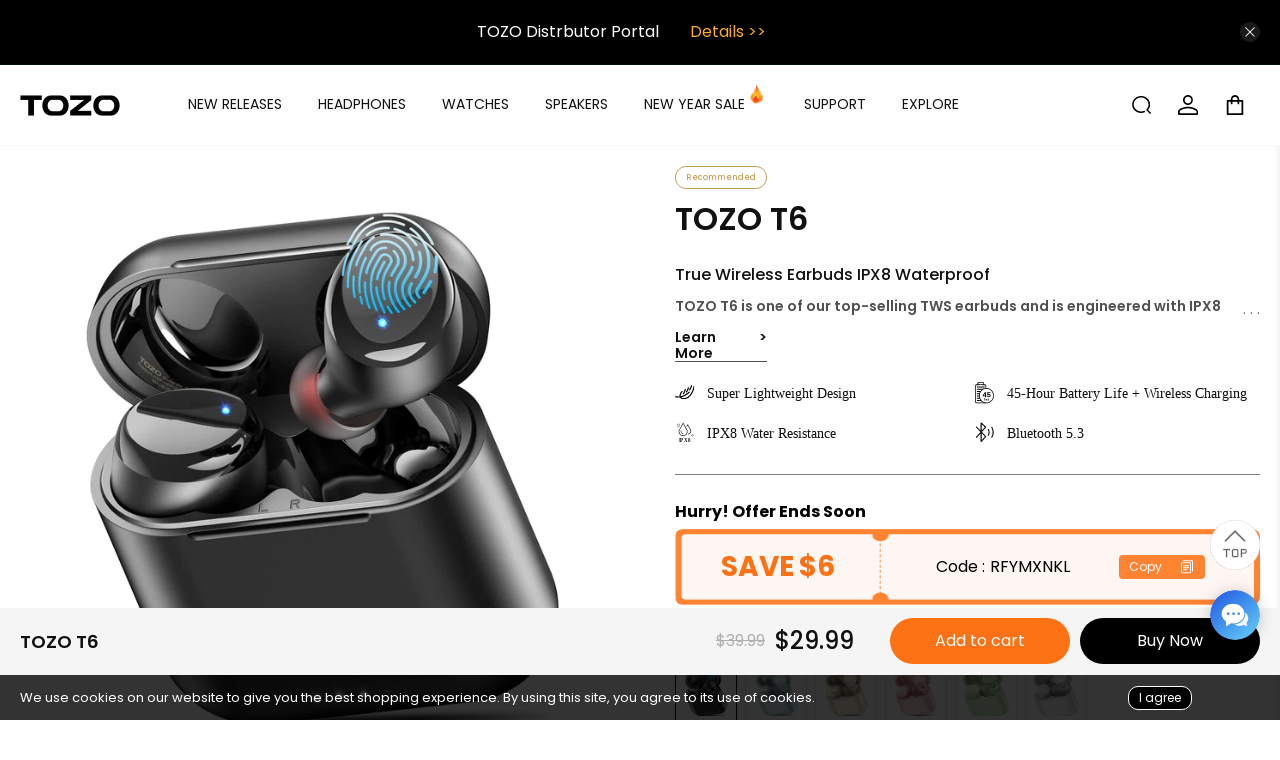

--- FILE ---
content_type: text/html
request_url: https://helps.live/webim/im_cached.html?v=local_975589
body_size: 805
content:
<!doctype html><html><head><meta charset="utf-8"><meta http-equiv="X-UA-Compatible" content="IE=Edge"/><meta name="format-detection" content="telephone=no"/><meta name="viewport" content="width=device-width,viewport-fit=cover,initial-scale=1,minimum-scale=1,maximum-scale=1,user-scalable=no"/><meta name="apple-mobile-web-app-capable" content="yes"><link href="static/css/im.css?v=__WEBIM_PLUGIN_VERSION__" rel="stylesheet"/><link rel="preload" href="static/js/vendors.js" as="script"><script src="static/js/lib/jquery.min.js" defer="defer"></script></head><body><iframe id="cross-origin-iframe" class="hide"></iframe><script src="static/js/lib/strophe-1.2.8.min.js" defer="defer"></script><script src="static/js/vendors.js"></script><script src="static/js/main.js"></script></body></html>

--- FILE ---
content_type: text/html; charset=utf-8
request_url: https://www.google.com/recaptcha/api2/aframe
body_size: 120
content:
<!DOCTYPE HTML><html><head><meta http-equiv="content-type" content="text/html; charset=UTF-8"></head><body><script nonce="034jJpFjU8ixtLqdxqOoDg">/** Anti-fraud and anti-abuse applications only. See google.com/recaptcha */ try{var clients={'sodar':'https://pagead2.googlesyndication.com/pagead/sodar?'};window.addEventListener("message",function(a){try{if(a.source===window.parent){var b=JSON.parse(a.data);var c=clients[b['id']];if(c){var d=document.createElement('img');d.src=c+b['params']+'&rc='+(localStorage.getItem("rc::a")?sessionStorage.getItem("rc::b"):"");window.document.body.appendChild(d);sessionStorage.setItem("rc::e",parseInt(sessionStorage.getItem("rc::e")||0)+1);localStorage.setItem("rc::h",'1768232342550');}}}catch(b){}});window.parent.postMessage("_grecaptcha_ready", "*");}catch(b){}</script></body></html>

--- FILE ---
content_type: text/css
request_url: https://www.tozostore.com/cdn/shop/t/225/assets/global.css?v=111307732925317605211734313665
body_size: 3282
content:
div.g-stickybar[selected=selected]{border-top:1px #f1f1f1 solid}@media screen and (max-width: 768px){.ls-section{width:auto;margin:0 auto}}.product-tab-item{font-weight:600;color:gray;cursor:pointer}.ls-show-top{display:block}.g-stickybar .g-price{color:#111;font-weight:500}.g-stickybar .wrapper{justify-content:flex-end}.ls-top-bar__left{display:flex}.wrapper .ls-top-bar__left .product-tab-item{font-family:Poppins-SemiBold,Poppins!important}.ls-top-bar__right{display:flex;align-items:center;height:46px}.top-bar__active{color:#111}.g-stickybar form{margin:0;display:flex}div.g-stickybar[selected=selected] *{font-family:Poppins-Medium!important}div.g-stickybar[selected=selected]{height:90px!important}.g-stickybar .g-stickybar-Addtocart,.g-stickybar .action.g-stickybar-buynow{width:179px!important;height:46px!important;border-radius:46px!important;font-weight:400!important;font-size:16px!important;line-height:1!important;font-family:Poppins,Poppins!important}.g-stickybar .g-stickybar-Addtocart{background:#fff!important;border:1px solid #000000!important;color:#000!important;margin-right:10px!important}.g-stickybar .action.g-stickybar-buynow{background:#000!important;border:1px solid #000000!important;color:#fff!important}.product-tab-item{margin-right:53px;font-size:17px}.g-stickybar .g-price{font-size:30px!important}.mb-buy-now{display:none}.mb-product-info{display:flex}div.g-stickybar[selected=selected]{height:72px!important}@media screen and (min-width: 1921px){.product-tab-item{margin-right:2.5520833vw;font-size:.91111vw;line-height:1.5625vw}.g-stickybar .g-price,.g-stickybar .g-compare{font-size:1.04166vw!important}}@media screen and (max-width: 1366px){.g-stickybar .wrapper{justify-content:flex-end;padding:0 20px}}@media screen and (max-width: 920px){.g-stickybar{flex-direction:column}.mb-product-info{flex:1;align-items:center}.g-stickybar .product-title{margin:0!important}.g-stickybar .item.title .g-stickybar-title{color:#111!important;font-weight:700}.g-stickybar .item.title{margin-left:0!important}div.g-stickybar[selected=selected]{height:100px!important}.g-stickybar .item.title{flex:1!important}.ls-top-bar__left{width:100%;align-items:center;justify-content:space-between}.g-stickybar .wrapper{justify-content:flex-end!important}.g-price{display:flex;flex-direction:column}.g-stickybar .g-price{font-size:14px!important;min-width:auto!important}.g-stickybar .g-compare{margin-right:0!important}.g-stickybar .mb-wrapper{background:#ebebeb;justify-content:center}.bar-stick-5 .mb-buy-now .g-price{text-align:left}.g-stickybar .mb-wrapper .product-tab-item{margin-right:20px;font-size:14px}.g-stickybar .mb-wrapper .product-tab-item:last-child{margin-right:0}.g-stickybar .g-stickybar-Addtocart,.g-stickybar .action.g-stickybar-buynow{height:38px!important;font-size:14px!important}}.yotpo-label-container{border-top:none!important}.yotpo div,.yotpo span,.yotpo p,.yotpo a,.yotpo img,.yotpo i,.yotpo strong,.yotpo sup,.yotpo ul,.yotpo li,.yotpo form,.yotpo label{font-family:Poppins-Regular,Poppins!important}.yotpo .font-color-gray-darker,.bottom-line-items-container-desktop .bottom-line-items-wrapper .yotpo-star-distribution-wrapper .yotpo-distribution-rows .yotpo-distribution-row .yotpo-star-distribution-bar .yotpo-star-distribution-bar-score,.filters-container .desktop-clear-all-btn .desktop-clear-btn-text,.filters-dropdown .yotpo-dropdown-button .selected,.filters-container .filters-container-title,.yotpo .yotpo-review .yotpo-main .content-title,.yotpo .yotpo-comment .yotpo-main .content-title,.yotpo .yotpo-question .yotpo-main .content-title,.yotpo .yotpo-onsite-upload .yotpo-main .content-title,.reviews-header .reviews-amount,.yotpo .yotpo-review .yotpo-main .content-review,.yotpo .yotpo-comment .yotpo-main .content-review,.yotpo .yotpo-question .yotpo-main .content-review,.yotpo .yotpo-onsite-upload .yotpo-main .content-review,.yotpo .y-label,.yotpo span.y-label,.yotpo-dropdown-button,.yotpo-action{color:#505050!important}.yotpo.yotpo-main-widget,.yotpo .yotpo-modal-dialog{max-width:1280px!important}@media only screen and (max-width: 920px){div.g-stickybar[selected=selected]{height:auto!important}.g-stickybar.bar-stick-5 .g-price,.g-stickybar.bar-stick-6 .g-price{margin-left:0!important;margin-right:10px!important;display:flex}.g-price .regular.money{font-weight:500!important;font-size:18px!important;color:#111}.g-price .g-compare.money{font-size:14px!important;color:gray!important;font-weight:400;text-align:center}.bar-action form{width:auto}.g-stickybar .g-stickybar-Addtocart,.g-stickybar .action.g-stickybar-buynow{width:180px!important;height:46px!important;border-radius:46px!important;font-weight:400!important;font-size:16px!important;line-height:1!important;font-family:Poppins,Poppins!important}}@media only screen and (max-width: 960px){.yotpo.yotpo-main-widget .yotpo-bottomline .yotpo-icon-star{font-size:18px!important}}.g-price .regular.money,.g-price .g-compare.money{font-family:Poppins,Poppins!important}@media only screen and (min-width:1310px){.g-stickybar .wrapper{padding:8px 0!important}.g-price .regular.money{font-size:30px!important}.g-price .g-compare.money{font-size:16px!important;line-height:30px!important}}@media only screen and (max-width: 1310px) and (min-width:1024px){.g-stickybar .wrapper{padding:8px 20px!important}.g-price .regular.money{font-size:24px!important}.g-price .g-compare.money{font-size:16px!important}}@media only screen and (max-width: 1024px) and (min-width:768px){.g-stickybar .wrapper{padding:8px 20px!important}.g-price .regular.money{font-size:20px!important}.g-price .g-compare.money{font-size:16px!important}}@media only screen and (max-width: 768px) and (min-width:600px){.g-stickybar .wrapper{padding:10px 15px!important}.g-stickybar.bar-stick-5 .g-price,.g-stickybar.bar-stick-6 .g-price{margin-left:0!important;margin-right:10px!important;display:flex;flex-direction:row;align-items:center}.g-price .regular.money{font-size:16px!important}.g-price .g-compare.money{margin-right:5px!important;font-size:12px!important}.g-stickybar .g-stickybar-Addtocart,.g-stickybar .action.g-stickybar-buynow{width:150px!important;height:40px!important;border-radius:37px!important;font-weight:400!important;font-size:14px!important;line-height:1!important;font-family:Poppins,Poppins!important}}@media only screen and (max-width: 600px){.g-stickybar .wrapper{padding:15px 10px!important}.ls-top-bar__right{height:auto}.g-stickybar.bar-stick-5 .g-price,.g-stickybar.bar-stick-6 .g-price{margin-left:0!important;margin-right:10px!important;display:flex;flex-direction:column-reverse;align-items:center}.g-price .regular.money{font-weight:500!important;font-size:15px!important;color:#111}.g-price .g-compare.money{font-size:11px!important;color:gray!important;font-weight:400}.g-stickybar .g-stickybar-Addtocart,.g-stickybar .action.g-stickybar-buynow{width:120px!important;height:37px!important;border-radius:37px!important;font-weight:400!important;font-size:14px!important;line-height:1!important;font-family:Poppins,Poppins!important}}@media (max-width: 768px){.yotpo.yotpo-main-widget,.yotpo .yotpo-modal-dialog{width:95%!important}.stickybar .g-stickybar.open-selector .selector{display:none!important}.stickybar .g-stickybar.open-selector .wrapper{display:flex!important}.wrapper .ls-top-bar__left{display:none!important}.wrapper .ls-top-bar__right{width:100%!important;display:flex;justify-content:space-between}}@media only screen and (max-width: 960px){.bottom-line-items-container-desktop .bottom-line-items-wrapper .bottom-line-items .yotpo-filter-stars{margin-left:-65px!important;top:58px!important}}.selling-point{display:flex;flex-wrap:wrap;justify-content:space-between;margin-top:10px;padding-bottom:12px}.selling-point-icon{width:22px;height:22px}.selling-point-item{display:flex;align-items:center;width:calc(50% - 7.5px);margin-bottom:18px}.selling-point-text{padding-left:12px;width:calc(100% + -0px);font-weight:500;font-family:Poppins Light,Poppins Light;font-weight:400;font-size:14px;color:#111}@media (max-width : 798px){.selling-point{border-bottom:1px solid #808080}}@media (max-width: 500px){.selling-point-text{font-size:12px;padding-left:10px}}.ls-video-wrap{width:100%!important}.buy_section_video .reelUp_carousel_wrapper{width:100%}@media (min-width : 1280px){.buy_section_video #reelUp_playlist_1024 .reelUp_slide{width:calc((100% - 45px)/4)!important}}.buy_section_video #reelUp_playlist_997 .reelUp_carousel_wrapper .reelUp_slide{width:calc((100% - 45px)/4)!important}@media only screen and (max-width: 768px){.buy_section_video #reelUp_playlist_997 .reelUp_carousel_wrapper .reelUp_slide{width:60%!important}}.write-question-review-buttons-container .write-question-review-button{height:35px;border-radius:35px!important}.filters-container .free-text-search{width:100%!important;max-width:455px!important}.filters-container .free-text-search-input{font-size:13px!important;font-family:Poppins-Light,Poppins!important;font-weight:300!important;color:#505050;line-height:15px;width:100%!important;max-width:455px!important;height:34px!important;border-radius:34px!important}.filters-container .clear-text-icon{top:26px!important}.filters-container .magnifying-glass-icon{top:25px!important}.filters-dropdown .yotpo-dropdown-button{width:220px;height:35px;border-radius:35px!important;font-size:13px!important;font-family:Poppins-SemiBold,Poppins;font-weight:600!important;color:#505050!important;line-height:15px}.yotpo-drop-down-layout .yotpo-dropdown{border-radius:8px!important}#tidio-chat-iframe{margin-bottom:100px!important}.overall_situation{max-width:960px;max-width:990px;width:100%;margin-left:auto;margin-right:auto;text-align:center;box-sizing:border-box;padding:0;min-height:60vh}.big_box{width:100%;text-align:left}.header_box{width:100%;height:60px;display:flex;align-items:center;justify-content:center}.header_text{font-size:26px;font-family:Poppins-SemiBold,Poppins;font-weight:600;color:#111;line-height:1.5}.navigation_box{background:#f1f1f1;border-radius:5px;overflow:hidden;color:#000;box-sizing:border-box;height:55px;margin-top:50px;margin-bottom:30px;padding:0!important;display:flex;justify-content:space-between}.navigation_div{display:flex;justify-content:center;align-items:center;cursor:pointer;box-sizing:border-box}@media only screen and (min-width: 768px){.navigation_div{padding:0 10px}.navigation_div:nth-child(1),.navigation_div:nth-child(3),.navigation_div1,.navigation_div3{width:30%}.navigation_div:nth-child(2),.navigation_div2{width:40%}}.navigation_div2,.navigation_div3{padding-left:35px!important}.navigation_div1{color:#fff;background:linear-gradient(135deg,transparent 0px,#111111 0) top left,linear-gradient(45deg,transparent 0px,#111111 0) bottom left,linear-gradient(-45deg,transparent 19.5px,#111111 0) bottom right,linear-gradient(-135deg,transparent 19.5px,#111111 0) top right!important;background-size:80% 50.5%!important;background-repeat:no-repeat!important;box-sizing:border-box;padding:0 28px 0 10px!important}.navigation_div2{color:#fff;background:linear-gradient(45deg,transparent 19.5px,#111111 0) top left,linear-gradient(135deg,transparent 19.5px,#111111 0) bottom left,linear-gradient(-45deg,transparent 19.5px,#111111 0) bottom right,linear-gradient(-135deg,transparent 19.5px,#111111 0) top right!important;background-size:80% 50.5%!important;background-repeat:no-repeat!important;box-sizing:border-box;padding:0 28px!important}.navigation_div3{color:#fff;background:linear-gradient(45deg,transparent 38px,#111111 0) bottom right,linear-gradient(135deg,transparent 38px,#111111 0) top right!important;background-size:100% 100%!important;background-repeat:no-repeat!important;box-sizing:border-box;padding:0 10px 0 28px!important}.phone__get{padding:0 5px;text-align:center;height:45px;line-height:45px;font-family:Poppins-Regular,Poppins;font-weight:400;color:#fff;border-top-right-radius:5px;border-bottom-right-radius:5px;cursor:pointer;background:#111}@media only screen and (min-width: 900px){.header_text{font-size:26px!important;line-height:1.5}.nav_number{box-sizing:border-box;border-radius:50%;width:25px;height:25px;font-size:16px;font-family:Poppins-SemiBold,Poppins;font-weight:600;border:1px #808080 solid;margin-right:10px;display:flex;justify-content:center;align-items:center}.nav_text{font-size:16px;font-family:Poppins-SemiBold,Poppins;font-weight:600;line-height:1.5}.phone__get{font-size:16px;width:40%;min-width:100px;max-width:150px}.Complete_text{font-size:16px}.Complete_box>.Complete>img{width:150px}.companyQua{width:200px!important;height:200px!important}}@media only screen and (min-width: 768px) and (max-width: 900px){.header_text{font-size:24px!important;line-height:1.5}.nav_number{box-sizing:border-box;border-radius:50%;width:22px;height:22px;font-size:14px;font-family:Poppins-SemiBold,Poppins;font-weight:600;border:1px #808080 solid;margin-right:6px;display:flex;justify-content:center;align-items:center}.nav_text{font-size:14px;font-family:Poppins-SemiBold,Poppins;font-weight:600;line-height:16px}.phone__get{font-size:14px;width:40%;min-width:100px;max-width:150px}.Complete_text{font-size:14px}.Complete_box>.Complete>img{width:140px}.companyQua{width:180px!important;height:180px!important}}@media only screen and (max-width: 767px){.navigation_div{padding:0}.header_text{font-size:22px!important;line-height:1.5}.nav_number{box-sizing:border-box;border-radius:50%;width:25px;height:25px;font-size:13px;font-family:Poppins-SemiBold,Poppins;font-weight:600;border:1px #808080 solid;margin-right:10px;display:flex;justify-content:center;align-items:center}.nav_text{font-size:14px;font-family:Poppins-SemiBold,Poppins;font-weight:600;line-height:23px}.phone__get{font-size:13px;width:40%;min-width:80px;max-width:120px}.Complete_text{font-size:13px}.Complete_box>.Complete>img{width:30%}.companyQua{width:130px!important;height:130px!important}}.logistics_header{display:flex;justify-content:space-between;margin-top:30px;margin-bottom:30px}.logistics_header_left{font-size:24px}.logistics_header_right{color:#777;font-size:14px}.logistics_box{box-sizing:border-box;padding:0 15px}.div_row{margin-bottom:36px}.div_row label,.div_row input{display:block}.div_row label{font-size:13px;font-family:Poppins-Medium,Poppins;font-weight:500;color:#111;line-height:15px;margin-bottom:6px}.div_row input{outline:none;height:45px;width:100%;border-radius:5px;padding:11px 12px 10px 15px;border:1px solid #808080;background:#fff;font-size:15px;font-family:Poppins-Light,Poppins;font-weight:300;color:#505050;line-height:18px;transition:border-color .15s ease-in-out,box-shadow .15s ease-in-out}.div_row input:focus{border-color:#2267d8}.div_row textarea{outline:none;border-radius:5px;padding:11px 12px 10px 15px;border:1px solid #808080;background:#fff;font-size:15px;font-family:Poppins-Light,Poppins;font-weight:300;color:#505050;line-height:18px;transition:border-color .15s ease-in-out,box-shadow .15s ease-in-out;width:100%;min-width:100%;max-width:100%;height:250px;min-height:100px}.div_row textarea:focus{border-color:#2267d8}.isacc{margin-top:40px}.div_isacc{display:flex;align-items:center;justify-content:center}.div_isacc label{margin-bottom:0;padding-left:10px;font-size:14px;font-family:Poppins-Light,Poppins;font-weight:300;color:#111;line-height:15px}.div_isacc .go_pages_privacy{color:#333;font-weight:600;text-decoration:underline}.div_isacc .go_pages_privacy:hover{color:#2267d8}.dropdown__wrap{display:flex;align-items:center}.dropdown__wrap input{border-radius:0}.dropdown{position:relative}.dropdown input{font-size:13px;font-family:Poppins-Medium,Poppins;font-weight:500;color:#505050;line-height:15px;border:1px solid #808080;height:45px;text-align:left;cursor:pointer;background-color:#fff;border-radius:5px 0 0 5px;border-right:1px solid #999;outline:none}.dropdown-menu{position:absolute;max-height:250px;overflow-y:scroll;top:100%;left:0;display:none;z-index:1;margin-top:10px;border:1px solid #e4e7ed;border-radius:5px;box-shadow:0 1px 8px #0000001a;background-color:#fff;box-sizing:border-box;color:#8f8f8f;font-size:14px}.dropdown-menu li{display:flex;justify-content:space-between;padding:5px 10px}.is__reverse{transform:rotate(180deg)}.dropdown--icon{display:flex;background-color:#f7f8fa}.input__icon{display:inline-block;position:absolute;right:10px;height:40px;line-height:40px;width:30px}.input__icon-arrow{display:inline-block;transition:transform .3s ease-in}.input__icon-arrow:after{font-family:flex-icon!important;speak:none;font-style:normal;font-weight:400;font-variant:normal;text-transform:none;font-size:12px;-webkit-font-smoothing:antialiased;-moz-osx-font-smoothing:grayscale;content:"\e902";display:inline-block;pointer-events:none;transform-origin:center;padding-left:5px}.select_li{color:#409eff;font-weight:700}.dropdown-menu li:hover{background-color:#f5f7fa}.cursor_no{cursor:no-drop;background-color:#73a8fe}.img_typ{font-size:14px;color:#ccc;margin-left:5px}.companyQua{position:relative;width:200px;height:200px;background-color:#fafafa;border:1px dashed #e5e5e5}.companyQua input{opacity:0;height:100%}.icon-plus{position:absolute;display:inline-block;top:50%;left:50%;transform:translate(-50%,-50%);width:20px;height:20px}.icon-plus:before{content:"";position:absolute;height:2px;width:20px;top:50%;transform:translateY(-50%);background:#8c939d}.icon-plus:after{content:"";position:absolute;height:20px;width:2px;left:50%;transform:translate(-50%);background:#8c939d}.submit_row{width:100%;text-align:center;margin-top:36px}@media only screen and (min-width: 768px){.arrange_box{display:flex;justify-content:space-between}.div_arrange{width:50%}.div_arrange70{width:70%}.div_arrange30{width:30%}.margin20{margin-right:20px!important;margin-bottom:0!important}.dropdown input,.dropdown-menu{width:130px}.div_isacc>input{width:16px!important;border-radius:16px!important}}@media only screen and (max-width: 767px){.div_arrange,.div_arrange70,.div_arrange30{width:100%}.margin20{margin-right:0!important;margin-bottom:36px!important}.dropdown input,.dropdown-menu{width:100px}.div_isacc>input{width:30px!important;height:30px!important;border-radius:16px!important}}.submit_row>button{background:#111;width:100%;max-width:460px;height:45px;border-radius:45px;font-size:16px;display:inline-block;line-height:1;white-space:nowrap;cursor:pointer;border:1px solid #dcdfe6;color:#fff;--webkit-appearance: none;text-align:center;--webkit-box-sizing: border-box;box-sizing:border-box;outline:0;margin:0;-webkit-transition:.1s;transition:.1s;font-weight:500;--moz-user-select: none;--webkit-user-select: none;--ms-user-select: none;padding:12px 20px}.Complete_box{width:100%;height:60vh;display:flex;align-items:center;justify-content:center}.Complete_box>.Complete>img{margin-bottom:20px}.Complete{text-align:center}.custom-contact-form__block--file{position:relative}.commit-input__file{box-sizing:border-box;width:100%;display:flex;align-items:center}.commit-input__file .text{outline:none;flex:1;font-size:16px;padding-left:10px;height:50px}.file__input-btton{display:flex;align-items:center;justify-content:center;background-color:#2779fd;width:80px;height:50px;color:#fff}.commit-input__file #fileInput{position:absolute;opacity:0;width:80px;height:50px}.contact__message{position:fixed;top:60px;left:50%;transform:translate(-50%,50px);padding:10px 20px;border-radius:4px;background-color:#fff;box-shadow:0 2px 12px #0000001a;opacity:0;transition:all .3s ease-in-out}.contact__message span{padding:0 50px}.contact__message.show{opacity:1}.contact__message.success{color:#67c23a;background-color:#f0f9eb}.contact__message.warning{color:#e6a23c;background-color:#fdf6ec}.contact__message.error{color:#f56c6c;background-color:#fef0f0}.contact__message.info{color:#909399;background-color:#f4f4f5}.ls-product__wrap{width:calc(50% - 10px);margin:40px 0}.ls-product__item{display:flex;align-items:center;justify-content:center;padding:0 20px}.ls-product__desc-wrap{padding-left:20px}.ls-product__item-title{font-size:26px}.ls-product__item-text p{font-size:16px}.ls-product__img .ls-image__wrap{width:246px;height:246px}.ls-product__item-button{margin-top:30px}.ls-product__item-button .button{font-size:20px;border-radius:6px}@media only screen and (max-width: 798px){.ls-product__wrap{width:100%}.ls-product__item-title{font-size:20px}.ls-product__item-text p{font-size:14px}.ls-product__img .ls-image__wrap{width:110px}}.overall_situation .div_row .required{color:#ed0000}.sticker-shape-square .sticker-holder__content{max-width:50%!important}.thumbnail--buy{width:100%;margin-top:10px;background-color:#fff;color:#000;font-size:1rem;border:1px solid #D3D3D3;border-radius:35px}@media only screen and (min-width: 1200px){.proudct-thumbnail__btn{width:260px;margin:10px auto 0}}@media only screen and (max-width: 1199px){.proudct-thumbnail__btn{width:85%;margin:0 auto}.featured-collection-section .proudct-thumbnail__btn{margin:10px auto 0!important}.thumbnail--buy{font-size:15px}}@media only screen and (max-width: 768px){.product_tag{width:auto}}
/*# sourceMappingURL=/cdn/shop/t/225/assets/global.css.map?v=111307732925317605211734313665 */


--- FILE ---
content_type: text/css
request_url: https://www.tozostore.com/cdn/shop/t/225/assets/CustomerService.css?v=65697711464251509621729235931
body_size: -364
content:
@charset "UTF-8";.class_Passenger{cursor:pointer;color:#fff;background:url(https://s3-us.tozostore.com/testTozo/cms/20230703121514ac4427fc9157836d956f2a8dbc52e604.webp);background-size:100%;background-repeat:no-repeat;box-shadow:#02061033 0 2px 16px;position:fixed;bottom:80px;right:0;z-index:999999999999999999;margin-right:20px;border-radius:50%;display:flex;justify-content:center;align-items:center;transition:bottom .3s}#img_class{border-radius:50%;display:flex;justify-content:center;align-items:center}#img_class>img{width:10px;height:10px;transform:scale(0);cursor:pointer;border-radius:50%}@media only screen and (min-width: 1024px){.class_Passenger,#img_class{width:50px;height:50px}}@media only screen and (min-width: 768px) and (max-width: 1024px){.class_Passenger{width:50px;height:50px;margin-right:20px}#img_class{width:50px;height:50px}}@media only screen and (max-width: 768px){.class_Passenger,#img_class{width:50px;height:50px}}@media only screen and (min-width: 600px) and (max-width: 768px){.class_Passenger{margin-right:15px}}@media only screen and (max-width: 600px){.class_Passenger{margin-right:10px}}
/*# sourceMappingURL=/cdn/shop/t/225/assets/CustomerService.css.map?v=65697711464251509621729235931 */


--- FILE ---
content_type: text/css
request_url: https://www.tozostore.com/cdn/shop/t/225/assets/threeD-operation.css?v=85122276636257499741734085459
body_size: 373
content:
.ClickThreeDBox{z-index:999;cursor:pointer;display:flex;align-items:center;justify-content:center;margin-bottom:10px;margin-top:-10px}@media only screen and (min-width: 800px){.ClickThreeDBox{margin-bottom:25px;margin-top:-25px}}@media only screen and (max-width: 800px) and (min-width: 415px){.ClickThreeDBox{margin-bottom:20px;margin-top:-20px}}@media only screen and (max-width: 415px){.ClickThreeDBox{margin-bottom:10px;margin-top:-10px}}.button_3D{z-index:9999;display:flex;align-items:center;justify-content:center;text-align:center;width:80px;height:30px;border-radius:30px;background-color:#333;font-size:15px;line-height:25px;color:#fff;border:1px #fff solid}.button_3D>img{width:18px!important;height:18px;margin:0 5px 0 0}.ThreeDShowBox{z-index:9999999;position:fixed;width:100%;height:100%;text-align:center;left:0;top:0;display:none}.ThreeDShowBoxHeader{width:100%;height:50px;box-sizing:border-box;padding:0 15px;display:flex;align-items:center;justify-content:flex-end;background:#333}.ThreeDShowBoxHeaderClose{color:#fff;font-size:20px;cursor:pointer}.ThreeDBox{width:100%;height:calc(100vh - 50px)}.ThreeDBox .header{position:fixed;top:0;margin-top:30px;display:flex;width:100%;justify-content:center;z-index:99;background-color:transparent}.ThreeDBox .header .deep_image{width:66px;height:66px;margin:0 20px;border-radius:50%;background:#333;border:2px solid #333333;opacity:1;cursor:pointer}.ThreeDBox .header .deep_image img{width:66px;height:66px;border-radius:50%;cursor:pointer}.ThreeDBox .header .shallow_image{width:70px;height:70px;margin:0 20px;border-radius:50%;box-sizing:border-box;background:#ddd;border:2px solid #DDDDDD;opacity:1;cursor:pointer}.ThreeDBox .header .shallow_image img{width:66px;height:66px;border-radius:50%;cursor:pointer}.modelsBox{position:relative;overflow:hidden;width:100%;height:100%;box-sizing:border-box;background-color:#333}.closeLoading .loading_box>img{width:50px!important;height:54px!important}.faileding .loading_box>img{width:100%;max-width:200px;height:auto}.faileding{display:none}.failedingText{width:100%;max-width:200px;text-align:center;margin:20px auto 0;font-size:14px;font-family:SF Pro-Bold,SF Pro;font-weight:700;color:#fff;line-height:1.8}.go_loading{width:100%;max-width:150px;height:40px;margin:20px auto auto;display:flex;align-items:center;justify-content:center;border-radius:40px;background-color:#fff;color:#000;text-align:center;font-size:14px;font-family:SF Pro-Bold,SF Pro;font-weight:700;line-height:14px;cursor:pointer}.view_image{position:absolute;top:0;width:100%;height:100%;box-sizing:border-box;display:flex;color:#fff;justify-content:center;align-items:center}.loading_box{width:100%;text-align:center}.loading{width:100%;text-align:center;font-size:14px;font-family:SF Pro-Bold,SF Pro;font-weight:700;color:#fff;line-height:12px}.app_box{background-color:#333;transform-origin:center center}.loading{margin:16px auto 0;width:60px;color:#fff;text-align:left;white-space:nowrap}.dotting{display:inline-block;min-width:2px;min-height:2px;box-shadow:2px 0 currentColor,6px 0 currentColor,10px 0 currentColor;animation:dot 1s infinite step-start both;*zoom: expression(this.innerHTML = "...")}.dotting:before{content:"..."}.dotting:before{content:""}:root .dotting{margin-right:8px}@keyframes dot{25%{box-shadow:none}50%{box-shadow:2px 0 currentColor}75%{box-shadow:2px 0 currentColor,6px 0 currentColor}}.footer_box{position:absolute;display:flex;width:100%;height:80px;bottom:0;margin-bottom:30px;box-sizing:border-box;justify-content:center}.footer_image{width:52px;box-sizing:border-box;opacity:1;margin:0 24px;text-align:center;cursor:pointer}.ThreeDBox .text{margin-top:8px;height:17px;font-size:12px;font-family:SF Pro-Regular,SF Pro;font-weight:400;line-height:12px}.text_D,.text_3{color:#fff}.footer_image>img{width:48px;height:48px;border-radius:50%;object-fit:cover}.image_box{width:52px;height:52px;box-sizing:border-box;border-radius:50%;background:#272727;display:flex;justify-content:center;align-items:center}#PlayText{display:none}#PauseText{display:block}
/*# sourceMappingURL=/cdn/shop/t/225/assets/threeD-operation.css.map?v=85122276636257499741734085459 */


--- FILE ---
content_type: text/css
request_url: https://cdn.shopify.com/extensions/019a961d-0cdf-72c1-aed3-524c2b6dbde8/ig-reels-124/assets/reels_carousel.css
body_size: -289
content:
@keyframes reelUpLoading {
    0% {
        background-color: rgb(225, 225, 225);
    }
    100% {
        background-color: rgb(210, 210, 210);
    }
}

@-webkit-keyframes reelUpLoading {
    0% {
        background-color: rgb(225, 225, 225);
    }
    100% {
        background-color: rgb(210, 210, 210);
    }
}

.reelUp_cards_carousel .reelUp_slide {
    flex-shrink: 0;
    position: relative;
}

/* 
.reelUp_cards_carousel .reelUp_slide:last-child > div {
    margin-right: 0 !important;
} */

.reelUp_cards_carousel.reelUp_carousel {
    display: flex;
    display: -webkit-flex;
    align-items: center;
    flex-direction: column;
    margin: 20px auto;
    position: relative;
    z-index: 1;
}

.reelUp_cards_carousel .reelUp_carousel_wrapper {
    display: flex;
    display: -webkit-flex;
    overflow-x: scroll;
    -ms-overflow-style: none;
    scrollbar-width: none;
    max-width: 100%;
}

.reelUp_cards_carousel .reelUp_slider_heading {
    margin-bottom: 10px;
}

.reelUp_cards_carousel .reelUp_carousel_wrapper::-webkit-scrollbar {
    display: none;
}

.reelUp_cards_carousel .reelUp_card_skeleton .reelUp_card_video_wrapper {
    background-color: rgb(225, 225, 225);
    animation: reelUpLoading 1s linear infinite alternate;
}

.reelUp_cards_carousel .reelUp_card_skeleton .reelUp_card_video_wrapper {
    border-radius: 10px;
}

.reelUp_playlist_slider_static .reelUp_card_skeleton {
    height: 100% !important;
}

.reelUp_playlist_slider_static .reelUp_card {
    position: relative;
    cursor: pointer;
    border-radius: 10px;
    overflow: hidden;
}

.reelUp_cards_carousel .reelUp_card_skeleton.reelUp_card {
    box-shadow: unset;
}

.reelUp_cards_carousel .reelUp_card .reelUp_card_video_wrapper {
    display: flex;
    display: -webkit-flex;
    position: relative;
    z-index: 99;
}

.reelUp_product_page_stories_template .reelUp_card_skeleton .reelUp_card_video_wrapper {
    border-radius: 50% !important;
}


--- FILE ---
content_type: text/css
request_url: https://helps.live/webim/static/css/im.css?v=__WEBIM_PLUGIN_VERSION__
body_size: 25977
content:
:root{--primary-color:#3381ff;--primary-hover:#5ca0ff;--primary-active:#2161d9;--text-primary:#212324;--text-secondary:#7a7b7c;--text-disabled:rgba(0,0,0,.25);--bg-primary:#fff;--bg-secondary:#f5f5f5;--bg-tertiary:#f7f7f7;--border-color:#d9d9d9;--border-light:#e7e7e7;--border-dark:#999;--border-radius:4px;--border-radius-small:2px;--border-radius-large:8px;--shadow-small:0 1px 3px 0 rgba(0,0,0,.15);--shadow-medium:0 4px 12px 0 rgba(0,0,0,.1);--shadow-large:0 16px 32px 0 rgba(0,0,0,.08);--font-family:"PingFangSC-Regular","PingFang SC",-apple-system,BlinkMacSystemFont,"Helvetica Neue",Helvetica,Roboto,Arial,sans-serif;--font-size-small:12px;--font-size-base:14px;--font-size-large:16px;--font-size-xl:18px;--spacing-xs:4px;--spacing-sm:8px;--spacing-md:16px;--spacing-lg:24px;--spacing-xl:32px;--transition-fast:0.1s ease;--transition-base:0.2s ease;--transition-slow:0.3s ease}[data-theme=dark]{--text-primary:#fff;--text-secondary:hsla(0,0%,100%,.65);--bg-primary:#141414;--bg-secondary:#1f1f1f;--bg-tertiary:#262626;--border-color:#434343;--border-light:#303030}body,code,dd,div,dl,dt,em,fieldset,form,h1,h2,h3,h4,h5,h6,html,i,input,legend,li,ol,p,pre,span,textarea,ul{margin:0;padding:0;-webkit-text-size-adjust:none;text-size-adjust:none;-webkit-appearance:none;-moz-appearance:none;appearance:none;-webkit-tap-highlight-color:hsla(0,0%,100%,0);-webkit-tap-highlight-color:rgba(0,0,0,0)}body,html{width:100%;height:100%;font-size:13px;font-family:PingFangSC-Regular,PingFang SC;overflow:hidden;-webkit-font-smoothing:antialiased}a{color:#009eec}li,ul{list-style:none}img{border:none}button,input,textarea{outline:none}body{position:absolute;left:0;top:0;width:100%;height:100%}.hide{display:none!important}.em-info-popup-tip li,.em-widget-tip.new .tip-btn,.tag-selector.em-dialog ul li{overflow:hidden;white-space:nowrap;text-overflow:ellipsis}@font-face{font-family:easemobim;src:url(../css/font/iconfont-980c90.eot);src:url(../css/font/iconfont-980c90.eot#iefix) format("embedded-opentype"),url(../css/font/iconfont-a85bc4.woff) format("woff"),url(../css/font/iconfont-8f31e4.ttf) format("truetype")}.em-widget-send-wrapper .toolbar .icon-screenshot:before,.icon-add:before,.icon-address:before,.icon-advIcon:before,.icon-answer-the-phone:before,.icon-answer:before,.icon-arrow-right:before,.icon-arrow-up-down:before,.icon-attachment-new:before,.icon-attachment:before,.icon-attention:before,.icon-back-new:before,.icon-back:before,.icon-base,.icon-bell:before,.icon-benz-circle-hollow:before,.icon-benz-circle:before,.icon-benz-face:before,.icon-benz-picture:before,.icon-benz-power-button-hollow:before,.icon-benz-power-button:before,.icon-benz-video:before,.icon-biaodan:before,.icon-broken-pic:before,.icon-caidan:before,.icon-camera-agora:before,.icon-camera-small:before,.icon-camera:before,.icon-cameraturn-agora:before,.icon-change-copy:before,.icon-change:before,.icon-circle:before,.icon-close-new:before,.icon-close:before,.icon-corner-left:before,.icon-corner-right:before,.icon-decline:before,.icon-desktop-agora:before,.icon-desktop-selected:before,.icon-desktop:before,.icon-dianhua:before,.icon-disable-camera-agora:before,.icon-disable-camera:before,.icon-disable-microphone-agora:before,.icon-disable-microphone:before,.icon-dizhi:before,.icon-download:before,.icon-easemob:before,.icon-enlarge:before,.icon-erweima:before,.icon-exclamation:before,.icon-exit:before,.icon-face-new:before,.icon-face:before,.icon-file-download:before,.icon-flower-new:before,.icon-flower:before,.icon-form:before,.icon-fullscreen:before,.icon-gengduo:before,.icon-gerensvg:before,.icon-good:before,.icon-guide:before,.icon-headset:before,.icon-hrefscreen:before,.icon-huang-agora:before,.icon-huang:before,.icon-hung-up:before,.icon-intro:before,.icon-keyboard-down:before,.icon-keyboard-up:before,.icon-lianjie:before,.icon-like:before,.icon-list:before,.icon-location:before,.icon-M:before,.icon-maximize-window:before,.icon-maximize:before,.icon-message:before,.icon-microphone-agora:before,.icon-microphone-disabled:before,.icon-microphone-enable:before,.icon-microphone:before,.icon-min:before,.icon-minimize-window:before,.icon-minimize:before,.icon-mobile-close:before,.icon-narrow:before,.icon-note-new:before,.icon-note:before,.icon-p:before,.icon-picture-new:before,.icon-picture:before,.icon-play:before,.icon-q:before,.icon-qianbao:before,.icon-r:before,.icon-radio:before,.icon-red-bag-small:before,.icon-red-bag:before,.icon-reduction:before,.icon-remote-desktop:before,.icon-renzheng:before,.icon-resolved:before,.icon-return-to-multi-video:before,.icon-right-open:before,.icon-sendvideo-new:before,.icon-sendvideo:before,.icon-shapecopy:before,.icon-shipin1:before,.icon-slience:before,.icon-sound:before,.icon-sousuo:before,.icon-spin:before,.icon-star:before,.icon-start:before,.icon-transfer-to-manual:before,.icon-transform1:before,.icon-transform:before,.icon-try:before,.icon-unlike:before,.icon-unresolved:before,.icon-video-new:before,.icon-video:before,.icon-waiting:before,.icon-weixin:before,.icon-white-board-connect:before,.icon-white-board:before,.icon-xiaoyouxi:before,.icon-yinlexianxing:before,.icon-youhui:before,.icon-yuyin:before,.icon-zhuye:before,.icon-zixunfuwu:before{font-family:easemobim!important;font-size:22px;font-style:normal;text-align:center;vertical-align:middle;line-height:30px;-webkit-text-stroke-width:.2px;-webkit-font-smoothing:antialiased;-moz-osx-font-smoothing:grayscale}.icon-camera:before{content:"\E76C"}.icon-cameraturn-agora:before{content:"\E664";color:#3689f7;font-size:27px}.icon-camera-agora:before{content:"\E76C";color:#3689f7;font-size:27px}.icon-camera-small:before{content:"\E619";color:#3689f7;font-size:27px}.icon-change:before{content:"d"}.icon-minimize:before{content:"e"}.icon-maximize:before{content:"f"}.icon-circle:before{content:"\E649"}.icon-exclamation:before{content:"B"}.icon-close:before{content:"\E608"}.icon-close-new:before{content:"\E64F";font-size:10px}.icon-back-new:before{content:"\E601"}.icon-mobile-close:before{content:"\E612"}.icon-radio:before{content:"\E60D"}.icon-face:before{content:"\E607"}.icon-face-new:before{content:"\E600"}.icon-easemob:before{content:"\E63A"}.icon-min:before{content:"\E606"}.icon-good:before{content:"\E63C"}.icon-star:before{content:"H"}.icon-broken-pic:before{content:"I"}.icon-corner-left:before{content:"\E646"}.icon-corner-right:before{content:"\E647"}.icon-picture:before{content:"\E60B"}.icon-M:before{content:"M"}.icon-bell:before{content:"\E602"}.icon-slience:before{content:"\E603"}.icon-sound:before{content:"g"}.icon-keyboard-down:before{content:"\E63E"}.icon-keyboard-up:before{content:"\E63D"}.icon-qianbao:before{content:"\80"}.icon-red-bag-small:before{content:"\81"}.icon-location:before{content:"\82"}.icon-file-download:before{content:"\83"}.icon-red-bag:before{content:"\84"}.icon-r:before{content:"r"}.icon-q:before{content:"q"}.icon-p:before{content:"p"}.icon-answer:before{content:"a"}.icon-decline:before{content:"\E612"}.icon-note:before{content:"\E60E"}.icon-headset:before{content:"y"}.icon-video:before{content:"\E619"}.icon-flower:before{content:"\E60C"}.icon-attachment:before{content:"\E60A"}.icon-download:before{content:"u"}.icon-list:before{content:"z"}.icon-message:before{content:"{"}.icon-arrow-up-down:before{content:"\E648"}.icon-back:before{content:"4"}.icon-arrow-right:before{content:"\E639"}.icon-exit:before{content:"\92"}.icon-transfer-to-manual:before{content:"w"}.icon-form:before{content:"\A070"}.icon-benz-picture:before{content:"\85"}.icon-benz-video:before{content:"\E619"}.icon-benz-face:before{content:"\87"}.icon-benz-circle:before{content:"\88"}.icon-benz-circle-hollow:before{content:"\89"}.icon-benz-power-button:before{content:"\90"}.icon-benz-power-button-hollow:before{content:"\91"}.icon-answer-the-phone:before{content:"\3B1"}.icon-microphone:before{content:"\E6EF"}.icon-microphone-agora:before{content:"\E6EF";color:#3689f7;font-size:27px}.icon-hung-up:before{content:"\3B2"}.icon-return-to-multi-video:before{content:"\E64B"}.icon-remote-desktop:before{content:"\3B3"}.icon-disable-camera:before{content:"\E659"}.icon-disable-microphone:before{content:"\E6A7"}.icon-minimize-window:before{content:"\3B7"}.icon-maximize-window:before{content:"\3B4"}.icon-spin:before{content:"\3BA"}.icon-waiting:before{content:"\E9"}.icon-try:before{content:"\E636"}.icon-intro:before{content:"\E637"}.icon-guide:before{content:"\E638"}.icon-lianjie:before{content:"\E621"}.icon-zixunfuwu:before{content:"\E623"}.icon-xiaoyouxi:before{content:"\E624"}.icon-star:before{content:"\E625"}.icon-yinlexianxing:before{content:"\E626"}.icon-weixin:before{content:"\E627"}.icon-address:before{content:"\E628"}.icon-dianhua:before{content:"\E629"}.icon-gengduo:before{content:"\E62A"}.icon-renzheng:before{content:"\E62B"}.icon-caidan:before{content:"\E62C"}.icon-dizhi:before{content:"\E62D"}.icon-yuyin:before{content:"\E62E"}.icon-gerensvg:before{content:"\E62F"}.icon-shipin1:before{content:"\E630"}.icon-biaodan:before{content:"\E632"}.icon-zhuye:before{content:"\E631"}.icon-sousuo:before{content:"\E633"}.icon-shapecopy:before{content:"\E634"}.icon-erweima:before{content:"\E635"}.icon-youhui:before{content:"\E622"}.icon-sendvideo:before{content:"\E60F"}.icon-resolved:before{content:"\E614";font-size:22px}.icon-advIcon:before{content:"\E773";font-size:30px;color:#fff}.icon-unresolved:before{content:"\E615";font-size:22px}.icon-add:before{content:"\E609"}.icon-transform:before{content:"\E62F"}.icon-transform1:before{content:"\E668"}.icon-hrefscreen:before{content:"\E604"}.icon-start:before{content:"\E611";font-size:40px}.icon-answer{position:relative}.icon-answer:before{content:"\E64E";font-size:36px;position:absolute;left:7px;top:9px}.icon-huang{position:relative}.icon-huang:before{content:"\E650";font-size:36px;position:absolute;left:7px;top:9px}.icon-fullscreen:before{content:"\E617"}.icon-play:before{content:"\E87C"}.icon-picture-new:before{content:"\E643"}.icon-attachment-new:before{content:"\E64C"}.icon-sendvideo-new:before{content:"\E64D"}.icon-note-new:before{content:"\E645"}.icon-video-new:before{content:"\E644"}.icon-flower-new:before{content:"\E641"}.icon-change-copy:before{content:"\E63B"}.em-widget-send-wrapper .toolbar .icon-screenshot:before{content:"\E675";font-size:19px}.icon-desktop:before{content:"\E6FF"}.icon-desktop-agora:before{content:"\E6FF";color:#3689f7;font-size:27px}.icon-desktop-selected:before{content:"\E6FF";color:#b4b4b4;font-size:27px}.icon-white-board:before{content:"\E6A5";color:#3689f7;font-size:27px}.icon-white-board-connect:before{content:"\E6A5";color:#b4b4b4;font-size:27px}.icon-huang-agora:before{content:"\E650";color:#d7474a;font-size:27px}.icon-disable-camera-agora:before{content:"\E659";color:#d7474a;font-size:27px}.icon-disable-microphone-agora:before{content:"\E6A7";color:#d7474a;font-size:27px}.icon-enlarge:before{content:"\E65D";color:#3689f7;font-size:20px}.icon-narrow:before{content:"\E65C";color:#3689f7;font-size:20px}.icon-reduction:before{content:"\E65E";color:#3689f7;font-size:20px}.icon-microphone-enable:before{content:"\ECB1";color:#3689f7;font-size:20px;position:relative;top:-5px}.icon-microphone-disabled:before{content:"\E6EB";color:#d7474a;font-size:20px;position:relative;top:-5px}.icon-like:before{content:"\E614"}.icon-unlike:before{content:"\E615"}.icon-attention:before{content:"\E667"}.icon-right-open:before{content:"\EDE3";font-size:28px;color:#d0d0d0}#em-widgetPopBar{position:fixed;z-index:2001;top:5px}.em-widget-pop-bar{display:block;color:#fff;width:90px;height:30px;line-height:30px;border-radius:4px;text-decoration:none;font-size:13px}.em-widget-pop-bar i{width:30px;display:inline-block;vertical-align:middle}.em-widget-wrapper{float:left;position:relative;width:100%;height:100%;overflow:hidden}.em-self-wrapper{position:relative;float:right;height:100%;overflow:hidden;background-color:#f4f7fa;-moz-box-sizing:border-box;box-sizing:border-box}.em-widget-header{height:60px;line-height:60px;border-top-left-radius:6px;border-top-right-radius:6px;box-shadow:inset 0 1px 1px hsla(0,0%,100%,.3);cursor:default;position:relative;padding-left:10px;color:#fff}.em-widget-header .icon-mobile-close{margin-right:15px}.em-widget-header .em-agent-face{width:40px;height:40px;float:left;margin-top:10px;margin-right:10px;border-radius:50%}.em-widget-header .em-widget-header-nickname{font-size:14px}.em-widget-header .em-service-title{display:none}.em-widget-header .drag-bar{position:absolute;left:40px;top:0;right:120px;width:auto;height:100%}.em-widget-header .btn-close{float:right}.em-widget-header .btn-close:hover{cursor:pointer}.em-widget-header .btn-min{position:relative;float:right;margin:10px;margin-top:20px;width:11px;border-radius:4px;box-shadow:inset 0 1px 1px hsla(0,0%,100%,.3)}.em-widget-header .btn-min:before{position:absolute;left:-5px;top:-4px}.em-widget-header .btn-min:hover{cursor:pointer}.em-widget-header .btn-keyboard{float:right}.em-widget-header .btn-keyboard:before{text-align:center}.em-widget-header .btn-audio{float:right;margin-right:15px}.em-widget-header .btn-audio:before{text-align:center}.em-widget-header .btn-audio:hover{cursor:pointer}.em-widget-header .status-bar{display:inline-block}.em-widget-header .status-bar .session-list-btn{position:relative;display:inline-block;cursor:pointer;width:30px;height:30px}.em-widget-header .status-bar .session-list-btn .notice{position:absolute;color:red;top:-7px;right:-2px;font-size:10px}.em-widget-header .status-bar .session-list-btn .notice:before{font-size:15px}.em-widget-header .status-bar .em-agent-input-state{margin-left:5px}body.window-pc{background:#f7f7f7}body.window-pc .em-widget-box{height:726px;width:998px;max-height:-webkit-calc(100% - 20px);max-height:-moz-calc(100% - 20px);max-height:calc(100% - 20px);max-width:-webkit-calc(100% - 20px);max-width:-moz-calc(100% - 20px);max-width:calc(100% - 20px);box-shadow:0 10px 20px 0 rgba(0,0,0,.3);border-bottom-left-radius:6px;border-bottom-right-radius:6px}body.window-pc .em-widget-abandon-queue,body.window-pc .em-widget-to-kefu,body.window-pc .em-widget-to-ticket{cursor:pointer;position:absolute;top:-25px;right:10px}body.window-pc .em-widget-abandon-queue>i,body.window-pc .em-widget-to-kefu>i,body.window-pc .em-widget-to-ticket>i{display:none}body.window-pc .em-widget-add,body.window-pc .toolbar-mobile{display:none}body.window-pc .input-box{position:relative}body.window-pc .input-box .em-bar-emoji{display:none}body.window-pc .auto-resize-textarea{min-height:73px;max-height:200px;resize:none;overflow-y:auto;-webkit-transition:height .2s ease;-moz-transition:height .2s ease;transition:height .2s ease;-moz-box-sizing:border-box;box-sizing:border-box;line-height:1.4;font-family:inherit;font-size:inherit}body.window-pc .input-box{display:-webkit-box;display:-webkit-flex;display:-moz-box;display:-ms-flexbox;display:flex;-webkit-box-align:end;-webkit-align-items:flex-end;-moz-box-align:end;-ms-flex-align:end;align-items:flex-end;gap:8px}body.window-pc .em-widget-send{-webkit-flex-shrink:0;-ms-flex-negative:0;flex-shrink:0;-webkit-align-self:flex-end;-ms-flex-item-align:end;align-self:flex-end}body.window-demo{background-color:unset}body.window-demo .em-widget-abandon-queue,body.window-demo .em-widget-to-kefu,body.window-demo .em-widget-to-ticket{float:right;cursor:pointer;margin-right:10px;margin-top:-27px}body.window-demo .em-widget-abandon-queue>i,body.window-demo .em-widget-to-kefu>i,body.window-demo .em-widget-to-ticket>i{display:none}body.window-demo .em-widget-add,body.window-demo .toolbar-mobile{display:none}body.window-demo .input-box{position:relative}body.window-demo .input-box .em-bar-emoji{display:none}body.big-window .em-widget-wrapper{width:100%;min-width:360px}body.big-window .em-widget-wrapper .expand{position:absolute;top:45%;z-index:9999;cursor:pointer;right:-10px}body.big-window .em-widget-wrapper .expand>img{width:30px}body.big-window .em-self-wrapper{display:block}body.big-window .em-widget-send-wrapper{width:100%;min-width:300px}body.big-window-h5 .em-widget-wrapper{width:100%;min-width:300px}body.big-window-h5 .em-widget-wrapper .expand{position:absolute;top:45%;z-index:9999;cursor:pointer;right:-10px}body.big-window-h5 .em-widget-wrapper .expand>img{width:30px}body.big-window-h5 .em-self-wrapper{display:block}body.big-window-h5 .open{width:360px}body.big-window-h5 .close{width:10px}body.big-window-h5 .em-widget-wrapper-close{width:-webkit-calc(100% - 20px);width:-moz-calc(100% - 20px);width:calc(100% - 20px)}body.big-window-h5 .em-widget-box{height:726px;width:998px;max-height:-webkit-calc(100% - 20px);max-height:-moz-calc(100% - 20px);max-height:calc(100% - 20px);max-width:-webkit-calc(100% - 20px);max-width:-moz-calc(100% - 20px);max-width:calc(100% - 20px);box-shadow:0 10px 20px 0 rgba(0,0,0,.3);border-top-left-radius:10px;border-top-right-radius:10px}.em-widget-box{margin:auto;position:absolute;top:0;bottom:0;left:0;right:0}.em-widget-box .em-widget-content-box{background-color:#f0f0f0;position:absolute;top:60px;left:0;right:0;bottom:0;border-radius:6px}.em-widget-box .em-widget-content-box .expand{position:absolute;top:45%;z-index:9999;cursor:pointer;right:-10px}.em-widget-box .em-widget-content-box .expand>img{width:30px}body.window-demo .em-widget-wrapper{width:100%;min-width:200px}body.window-demo .chat-wrapper{bottom:98px}body.window-demo .btn-min{margin-top:20px!important}body.window-demo .btn-audio{margin-right:5px}body.window-demo .btn-min{margin-left:5px}body.window-demo .em-widget-content-box{border-radius:unset}body.window-demo .video-agora-wrapper{width:360px;height:570px;z-index:1000;position:absolute;left:50%;top:50%;margin-left:-180px;margin-top:-285px;background-color:#fff;border-radius:5px;box-shadow:0 10px 20px 0 rgba(0,0,0,.3)}body.window-demo .video-agora-wrapper .status-bar{-moz-box-sizing:border-box;box-sizing:border-box;position:relative;height:50px;color:#000}body.window-demo .video-agora-wrapper .status-bar>div{display:-webkit-box;display:-webkit-flex;display:-moz-box;display:-ms-flexbox;display:flex;-webkit-box-align:center;-webkit-align-items:center;-moz-box-align:center;-ms-flex-align:center;align-items:center;-webkit-justify-content:space-around;-ms-flex-pack:distribute;justify-content:space-around;height:50px}body.window-demo .video-agora-wrapper .status-bar .status-text{padding:14px;font-size:13px;position:absolute;left:2px;top:2px}body.window-demo .video-agora-wrapper .status-bar .time-escape{font-size:18px}body.window-demo .video-agora-wrapper .status-bar .control-panel{position:absolute;bottom:8px;right:8px}body.window-demo .video-agora-wrapper .status-bar .control-panel i{display:inline-block;width:32px;height:32px;font-size:24px;cursor:pointer;border-radius:50%}body.window-demo .video-agora-wrapper .status-bar .control-panel i:before{font-size:22px;position:relative;left:5px;top:-3px}body.window-demo .video-agora-wrapper .status-bar .control-panel i.accept-button{background:-webkit-linear-gradient(278deg,#5ef61e,#44d434);background:-moz- oldlinear-gradient(278deg,#5ef61e 0,#44d434 100%);background:linear-gradient(172deg,#5ef61e,#44d434);margin-right:8px}body.window-demo .video-agora-wrapper .status-bar .control-panel i.end-button{background-color:#db2400}body.window-demo .video-agora-wrapper .status-bar .collapse-toggle-button{display:inline-block;position:absolute;top:4px;right:4px;-webkit-transform:rotate(-90deg);-moz-transform:rotate(-90deg);-ms-transform:rotate(-90deg);transform:rotate(-90deg)}body.window-demo .video-agora-wrapper .status-bar .icon-narrow{display:inline-block;position:absolute;top:4px;right:40px;cursor:pointer}body.window-demo .video-agora-wrapper .status-bar .icon-enlarge,body.window-demo .video-agora-wrapper .status-bar .icon-reduction{display:inline-block;position:absolute;top:4px;right:8px;cursor:pointer}body.window-demo .video-agora-wrapper .status-bar.collapsed{height:32px;background-color:#70ba26}body.window-demo .video-agora-wrapper .status-bar.collapsed .control-panel{display:none}body.window-demo .video-agora-wrapper .status-bar.collapsed .status-text,body.window-demo .video-agora-wrapper .status-bar.collapsed .time-escape{display:inline;line-height:32px;padding:0 0 0 10px;font-size:12px}body.window-demo .video-agora-wrapper .status-bar.collapsed .collapse-toggle-button{-webkit-transform:rotate(90deg);-moz-transform:rotate(90deg);-ms-transform:rotate(90deg);transform:rotate(90deg)}body.window-demo .video-agora-wrapper .status-bar.collapsed~.video-panel{display:none}body.window-demo .video-agora-wrapper .status-bar.terminated .time-escape{display:none}body.window-demo .video-agora-wrapper #main-video-argo{background-color:#000}body.window-demo .video-agora-wrapper #main-video-argo .mini-video-argo{height:187px}body.window-demo .video-agora-wrapper #main-video-argo #mini-video-agent,body.window-demo .video-agora-wrapper #main-video-argo #mini-video-visitor,body.window-demo .video-agora-wrapper #main-video-argo .mini-video-agent{height:186px;width:33%;float:left}body.window-demo .video-agora-wrapper #main-video-argo .big-video-argo{height:270px}body.window-demo .video-agora-wrapper #main-video-argo #big-video-argo{width:400px;height:270px;margin:auto}body.window-demo .video-agora-wrapper #main-video-argo .icon-camera{position:absolute;right:35px;bottom:10px}body.window-demo .video-agora-wrapper #main-video-argo .toggle-carema-btn{position:absolute;right:35px;bottom:10px}body.window-demo .video-agora-wrapper #main-video-argo .icon-desktop{position:absolute;right:10px;bottom:10px}body.window-demo .video-agora-wrapper #main-video-argo .icon-desktop-selected{position:absolute;right:10px;bottom:10px}body.window-demo .video-agora-wrapper #main-video-argo .toggle-microphone-btn{position:absolute;right:60px;bottom:10px}body.window-demo .video-agora-wrapper #main-video-argo .return-to-multi-video{position:absolute;left:10px}body.window-demo .video-agora-wrapper #main-video-argo .nickname{position:absolute;left:10px;bottom:10px;z-index:1;color:#fff}body.window-demo .video-agora-wrapper .video-contener{height:-webkit-calc(100% - 100px);height:-moz-calc(100% - 100px);height:calc(100% - 100px);min-width:360px;min-height:316px;background-color:#000}body.window-demo .video-agora-wrapper .video-contener .big-video{width:100%;position:relative;height:100%}body.window-demo .video-agora-wrapper .video-contener .white-board{width:100%;background-color:#fff;height:100%}body.window-demo .video-agora-wrapper .video-contener .mini-wraper{min-height:68px;padding:10px;display:-webkit-box;display:-webkit-flex;display:-moz-box;display:-ms-flexbox;display:flex;position:absolute;z-index:11}body.window-demo .video-agora-wrapper .video-contener .mini-wraper span{font-size:12px;color:#fff;background:rgba(0,0,0,.5);padding:2px 5px;display:inline-block;word-break:keep-all;overflow:hidden;max-width:100%;text-overflow:ellipsis;-moz-box-sizing:border-box;box-sizing:border-box;border-radius:3px;-webkit-transform:scale(.8);-moz-transform:scale(.8);-ms-transform:scale(.8);transform:scale(.8);white-space:nowrap}body.window-demo .video-agora-wrapper .video-contener .mini-video{width:90px;height:68px;margin-right:10px;position:relative;overflow:hidden}body.window-demo .video-agora-wrapper .video-contener .mini-video .small-name{position:absolute;width:100%;text-align:center;display:inline-block;bottom:0;left:0;z-index:11;font-size:10px;color:#fff}body.window-demo .video-agora-wrapper .video-contener .mini-video .toggle-microphone-state{z-index:11;color:#fff;background-color:#fff;border-radius:50%;display:inline-block;width:20px;height:20px;vertical-align:text-bottom;position:absolute}body.window-demo .video-agora-wrapper .video-contener .mini-video img{width:100%;height:100%;position:absolute}body.window-demo .video-agora-wrapper .top{height:50px}body.window-demo .video-agora-wrapper .foot{height:50px;display:-webkit-box;display:-webkit-flex;display:-moz-box;display:-ms-flexbox;display:flex;-webkit-box-pack:center;-webkit-justify-content:center;-moz-box-pack:center;-ms-flex-pack:center;justify-content:center;-webkit-box-align:center;-webkit-align-items:center;-moz-box-align:center;-ms-flex-align:center;align-items:center}body.window-demo .video-agora-wrapper .foot i{width:36px;height:36px;border:1px solid #d7d7d7;border-radius:10px;display:inline-grid;margin-right:15px;-webkit-box-align:center;-webkit-align-items:center;-moz-box-align:center;-ms-flex-align:center;align-items:center}body.window-demo .video-agora-wrapper .nickNameWraper{bottom:50px;text-align:center;width:100%;height:30px;position:absolute}body.window-demo .video-agora-wrapper .nickNameWraper .nickName{text-align:center;top:5px;display:inline;font-size:12px;color:#fff;background:rgba(0,0,0,.65);padding:2px 10px;display:inline-block;word-break:keep-all;overflow:hidden;max-width:100%;text-overflow:ellipsis;-moz-box-sizing:border-box;box-sizing:border-box;border-radius:10px;min-width:50px;vertical-align:bottom}body.window-demo .video-agora-wrapper .nickNameWraper .toggle-microphone-state{z-index:11;color:#fff;background-color:#fff;border-radius:50%;display:inline-block;width:20px;height:20px;vertical-align:text-bottom}body.window-demo .video-agora-wrapper .nickNameWraper span{font-size:12px;color:#fff;background:rgba(0,0,0,.65);padding:2px 10px;display:inline-block;word-break:keep-all;overflow:hidden;max-width:100%;text-overflow:ellipsis;-moz-box-sizing:border-box;box-sizing:border-box;border-radius:10px;min-width:50px}body.window-demo .video-agora-wrapper>span{position:absolute;z-index:2}body.window-demo .video-agora-wrapper span.barb,body.window-demo .video-agora-wrapper span.bart{height:4px;left:-1px;right:-1px;cursor:n-resize}body.window-demo .video-agora-wrapper span.bart{top:-1px;cursor:none}body.window-demo .video-agora-wrapper span.barb{bottom:-1px}body.window-demo .video-agora-wrapper span.barl,body.window-demo .video-agora-wrapper span.barr{width:4px;top:-1px;bottom:-1px}body.window-demo .video-agora-wrapper span.barl{left:-1px}body.window-demo .video-agora-wrapper span.barr{right:-1px}body.window-demo .video-agora-wrapper span.bar{width:14px;height:14px;cursor:nw-resize;bottom:-1px;right:-1px}.auth-box-PC{width:100%;height:100%;display:-webkit-box;display:-webkit-flex;display:-moz-box;display:-ms-flexbox;display:flex;-webkit-box-pack:center;-webkit-justify-content:center;-moz-box-pack:center;-ms-flex-pack:center;justify-content:center;-webkit-box-align:center;-webkit-align-items:center;-moz-box-align:center;-ms-flex-align:center;align-items:center}.auth-box-PC>div{border-width:0;height:170px;background:inherit;background-color:#f2f2f2;border:none;border-radius:5px;box-shadow:none;font-size:18px;line-height:170px;text-align:center}.auth-box-PC>div img{display:inline-block;height:40px;margin-right:10px;vertical-align:middle}.auth-box-H5{width:100%;height:100%;display:-webkit-box;display:-webkit-flex;display:-moz-box;display:-ms-flexbox;display:flex;-webkit-box-pack:center;-webkit-justify-content:center;-moz-box-pack:center;-ms-flex-pack:center;justify-content:center;-webkit-box-align:center;-webkit-align-items:center;-moz-box-align:center;-ms-flex-align:center;align-items:center;padding:0 20px}.auth-box-H5>div{width:100%;height:100px;display:-webkit-box;display:-webkit-flex;display:-moz-box;display:-ms-flexbox;display:flex;-webkit-box-pack:center;-webkit-justify-content:center;-moz-box-pack:center;-ms-flex-pack:center;justify-content:center;-webkit-box-align:center;-webkit-align-items:center;-moz-box-align:center;-ms-flex-align:center;align-items:center}.auth-box-H5>div>img{display:inline-block;height:40px;margin-right:10px;vertical-align:middle}.auth-box-H5>div>div{display:-webkit-box;display:-webkit-flex;display:-moz-box;display:-ms-flexbox;display:flex;-webkit-box-orient:vertical;-webkit-box-direction:normal;-webkit-flex-direction:column;-moz-box-orient:vertical;-moz-box-direction:normal;-ms-flex-direction:column;flex-direction:column;-webkit-box-pack:center;-webkit-justify-content:center;-moz-box-pack:center;-ms-flex-pack:center;justify-content:center;-webkit-box-align:start;-webkit-align-items:flex-start;-moz-box-align:start;-ms-flex-align:start;align-items:flex-start;font-size:16px;line-height:25px;margin-right:40px}.em-mobile-translate{-webkit-transform:translateY(1px);-moz-transform:translateY(1px);-ms-transform:translateY(1px);transform:translateY(1px)}.em-widget-risk-warning{display:none;width:100%;position:absolute;top:0;height:58px;color:#595959;padding:5px;padding-bottom:0;background:#fff;-moz-box-sizing:border-box;box-sizing:border-box;z-index:10;border-top-left-radius:6px;border-top-right-radius:6px}.em-widget-risk-warning>div{width:100%;background-color:#d8e6ff;border-radius:3px;height:100%;-moz-box-sizing:border-box;box-sizing:border-box;padding:5px}.em-widget-risk-warning .contentDom{width:100%;height:100%;overflow-y:auto;-moz-box-sizing:border-box;box-sizing:border-box;-webkit-box-align:center;-webkit-align-items:center;-moz-box-align:center;-ms-flex-align:center;align-items:center;padding-left:5px;display:-webkit-box;display:-webkit-flex;display:-moz-box;display:-ms-flexbox;display:flex;scrollbar-width:none;-ms-overflow-style:none}.em-widget-risk-warning .contentDom img{width:30px;position:absolute;top:15px}.em-widget-risk-warning .contentDom .icon-close:before{font-size:12px;color:#2189ff}.em-widget-risk-warning .contentDom .icon-radio{position:absolute;color:#506fb3;top:6px;left:16px}.em-widget-risk-warning .contentDom::-webkit-scrollbar{display:none}.em-widget-risk-warning .content{line-height:16px;overflow:hidden}.em-widget-risk-warning i{margin:auto;top:7px;bottom:0}.em-widget-risk-warning i:before{color:#999}.em-widget-risk-warning .content{line-height:18px;margin-left:30px;word-break:break-word;text-overflow:ellipsis;display:inline-block;-webkit-line-clamp:2;-webkit-box-orient:vertical;font-size:12px;text-align:justify;margin-right:40px;max-height:48px}.em-widget-risk-warning i{position:absolute;right:15px;height:30px;font-size:12px;color:#2189ff;cursor:pointer}.chat-wrapper{position:absolute;top:0;bottom:150px;background-color:#f5f7fa;background-color:#fff;width:100%;-moz-box-sizing:border-box;box-sizing:border-box;color:#1a1a1a;overflow-x:hidden;overflow-y:auto;-webkit-transition:margin .5s,top 0s;-moz-transition:margin .5s,top 0s;transition:margin .5s,top 0s;-webkit-overflow-scrolling:touch}.chat-wrapper .em-widget-tenant-logo{max-width:370px;height:70px;margin:10px auto 0;text-align:center;box-shadow:0 1px 0 rgba(0,0,0,.1);border-radius:2px;overflow:hidden}.chat-wrapper .em-widget-tenant-logo>div{height:100%;width:100%!important}.chat-wrapper .em-widget-tenant-logo>div .swiper-slide>a{display:block;width:100%;height:100%}.chat-wrapper .em-widget-tenant-logo>div .swiper-slide>a>img{width:100%;height:100%!important}.chat-padding-40>.chat-container{padding:20px 0 40px}.video-chat-wrapper{z-index:100;position:relative;color:#fff}.video-chat-wrapper .status-bar{-moz-box-sizing:border-box;box-sizing:border-box;position:relative;height:88px;background-color:rgba(0,0,0,.8)}.video-chat-wrapper .status-bar>div{display:-webkit-box;display:-webkit-flex;display:-moz-box;display:-ms-flexbox;display:flex;-webkit-box-align:center;-webkit-align-items:center;-moz-box-align:center;-ms-flex-align:center;align-items:center;-webkit-justify-content:space-around;-ms-flex-pack:distribute;justify-content:space-around;height:35px}.video-chat-wrapper .status-bar .status-text{padding:8px;font-size:13px;position:absolute;left:2px;top:2px}.video-chat-wrapper .status-bar .time-escape{font-size:18px}.video-chat-wrapper .status-bar .control-panel{position:absolute;bottom:8px;right:8px}.video-chat-wrapper .status-bar .control-panel i{display:inline-block;width:32px;height:32px;font-size:24px;cursor:pointer;border-radius:50%}.video-chat-wrapper .status-bar .control-panel i:before{font-size:22px;position:relative;left:5px;top:-3px}.video-chat-wrapper .status-bar .control-panel i.accept-button{background:-webkit-linear-gradient(278deg,#5ef61e,#44d434);background:-moz- oldlinear-gradient(278deg,#5ef61e 0,#44d434 100%);background:linear-gradient(172deg,#5ef61e,#44d434);margin-right:8px}.video-chat-wrapper .status-bar .control-panel i.end-button{background-color:#db2400}.video-chat-wrapper .status-bar .collapse-toggle-button{display:inline-block;position:absolute;top:4px;right:4px;-webkit-transform:rotate(-90deg);-moz-transform:rotate(-90deg);-ms-transform:rotate(-90deg);transform:rotate(-90deg)}.video-chat-wrapper .status-bar.collapsed{height:32px;background-color:#70ba26}.video-chat-wrapper .status-bar.collapsed .control-panel{display:none}.video-chat-wrapper .status-bar.collapsed .status-text,.video-chat-wrapper .status-bar.collapsed .time-escape{display:inline;line-height:32px;padding:0 0 0 10px;font-size:12px}.video-chat-wrapper .status-bar.collapsed .collapse-toggle-button{-webkit-transform:rotate(90deg);-moz-transform:rotate(90deg);-ms-transform:rotate(90deg);transform:rotate(90deg)}.video-chat-wrapper .status-bar.collapsed~.video-panel{display:none}.video-chat-wrapper .status-bar.terminated{background-color:#db2400}.video-chat-wrapper .status-bar.terminated .time-escape{display:none}.video-chat-wrapper .video-panel{background-color:#000}.video-chat-wrapper .video-panel .single-video-container{height:270px;position:relative}.video-chat-wrapper .video-panel .single-video-container .nickname{background:-webkit-linear-gradient(bottom,transparent,#000,#000);background:-moz- oldlinear-gradient(bottom,transparent,#000,#000);background:linear-gradient(0deg,transparent,#000,#000);-moz-box-sizing:border-box;box-sizing:border-box;line-height:32px;position:absolute;top:0;width:100%;padding-left:10px}.video-chat-wrapper .video-panel .single-video-container video{width:100%;height:100%}.video-chat-wrapper .video-panel .single-video-container .control-panel{background:-webkit-linear-gradient(top,transparent,#000,#000);background:-moz- oldlinear-gradient(top,transparent,#000,#000);background:linear-gradient(180deg,transparent,#000,#000);-moz-box-sizing:border-box;box-sizing:border-box;line-height:40px;position:absolute;bottom:0;width:100%;height:40px;padding:0 10px}.video-chat-wrapper .video-panel .single-video-container .control-panel i{cursor:pointer;float:right;margin-right:5px}.video-chat-wrapper .video-panel .single-video-container .control-panel i:before{font-size:28px}.video-chat-wrapper .video-panel .single-video-container .control-panel i.return-to-multi-video{float:left}.video-chat-wrapper .video-panel .single-video-container .toggle-full-screen-btn{cursor:pointer;float:right}.video-chat-wrapper .video-panel .multi-video-container{max-width:800px;margin:0 auto;position:relative}.video-chat-wrapper .video-panel .multi-video-container .mini-video-window{display:inline-block;position:relative;width:33%}.video-chat-wrapper .video-panel .multi-video-container .mini-video-window .nickname{background:-webkit-linear-gradient(top,transparent,#000,#000);background:-moz- oldlinear-gradient(top,transparent,#000,#000);background:linear-gradient(180deg,transparent,#000,#000);-moz-box-sizing:border-box;box-sizing:border-box;line-height:32px;position:absolute;bottom:0;width:100%;padding-left:10px}.video-chat-wrapper .video-panel .multi-video-container .mini-video-window .play-button{position:absolute;width:100%;height:100%;top:0}.video-chat-wrapper .video-panel .multi-video-container .mini-video-window .play-button .button-icon{top:50%;left:50%;position:absolute;height:0}.video-chat-wrapper .video-panel .multi-video-container .mini-video-window .play-button .button-icon:before{font-size:50px}.video-chat-wrapper .video-panel .multi-video-container .mini-video-window video{display:block;width:100%}.video-chat-wrapper .video-panel .multi-video-container .mini-video-window .me-video{-webkit-transform:rotateY(180deg);-moz-transform:rotateY(180deg);transform:rotateY(180deg)}.video-chat-wrapper #main-video-argo{background-color:#000}.video-chat-wrapper #main-video-argo .mini-video-argo{height:187px}.video-chat-wrapper #main-video-argo #mini-video-agent,.video-chat-wrapper #main-video-argo #mini-video-visitor,.video-chat-wrapper #main-video-argo .mini-video-agent{height:186px;width:33%;float:left}.video-chat-wrapper #main-video-argo .big-video-argo{height:270px}.video-chat-wrapper #main-video-argo #big-video-argo{width:400px;height:270px;margin:auto}.video-chat-wrapper #main-video-argo .icon-camera{position:absolute;right:35px;bottom:10px}.video-chat-wrapper #main-video-argo .toggle-carema-btn{position:absolute;right:35px;bottom:10px;z-index:1}.video-chat-wrapper #main-video-argo .icon-desktop{position:absolute;right:10px;bottom:10px;z-index:1}.video-chat-wrapper #main-video-argo .icon-desktop-selected{position:absolute;right:10px;bottom:10px;z-index:1}.video-chat-wrapper #main-video-argo .toggle-microphone-btn{position:absolute;right:60px;bottom:10px;z-index:1}.video-chat-wrapper #main-video-argo .return-to-multi-video{position:absolute;left:10px;z-index:1}.video-chat-wrapper #main-video-argo .nickname{position:absolute;left:10px;bottom:10px;z-index:1}.video-agora-wrapper{width:370px;height:580px;z-index:1000;position:absolute;left:50%;top:50%;margin-left:-180px;margin-top:-308px;background-color:#fff;border-radius:5px;box-shadow:0 10px 20px 0 rgba(0,0,0,.3)}.video-agora-wrapper .status-bar{-moz-box-sizing:border-box;box-sizing:border-box;position:relative;height:50px;color:#000}.video-agora-wrapper .status-bar>div{display:-webkit-box;display:-webkit-flex;display:-moz-box;display:-ms-flexbox;display:flex;-webkit-box-align:center;-webkit-align-items:center;-moz-box-align:center;-ms-flex-align:center;align-items:center;-webkit-justify-content:space-around;-ms-flex-pack:distribute;justify-content:space-around;height:50px}.video-agora-wrapper .status-bar .status-text{padding:14px;font-size:13px;position:absolute;left:2px;top:2px}.video-agora-wrapper .status-bar .time-escape{font-size:18px}.video-agora-wrapper .status-bar .control-panel{position:absolute;bottom:8px;right:8px}.video-agora-wrapper .status-bar .control-panel i{display:inline-block;width:32px;height:32px;font-size:24px;cursor:pointer;border-radius:50%}.video-agora-wrapper .status-bar .control-panel i:before{font-size:22px;position:relative;left:5px;top:-3px}.video-agora-wrapper .status-bar .control-panel i.accept-button{background:-webkit-linear-gradient(278deg,#5ef61e,#44d434);background:-moz- oldlinear-gradient(278deg,#5ef61e 0,#44d434 100%);background:linear-gradient(172deg,#5ef61e,#44d434);margin-right:8px}.video-agora-wrapper .status-bar .control-panel i.end-button{background-color:#db2400}.video-agora-wrapper .status-bar .collapse-toggle-button{display:inline-block;position:absolute;top:4px;right:4px;-webkit-transform:rotate(-90deg);-moz-transform:rotate(-90deg);-ms-transform:rotate(-90deg);transform:rotate(-90deg)}.video-agora-wrapper .status-bar .icon-narrow{display:inline-block;position:absolute;top:4px;right:40px;cursor:pointer}.video-agora-wrapper .status-bar .icon-enlarge,.video-agora-wrapper .status-bar .icon-reduction{display:inline-block;position:absolute;top:4px;right:8px;cursor:pointer}.video-agora-wrapper .status-bar.collapsed{height:32px;background-color:#70ba26}.video-agora-wrapper .status-bar.collapsed .control-panel{display:none}.video-agora-wrapper .status-bar.collapsed .status-text,.video-agora-wrapper .status-bar.collapsed .time-escape{display:inline;line-height:32px;padding:0 0 0 10px;font-size:12px}.video-agora-wrapper .status-bar.collapsed .collapse-toggle-button{-webkit-transform:rotate(90deg);-moz-transform:rotate(90deg);-ms-transform:rotate(90deg);transform:rotate(90deg)}.video-agora-wrapper .status-bar.collapsed~.video-panel{display:none}.video-agora-wrapper .status-bar.terminated .time-escape{display:none}.video-agora-wrapper .video-panel{background-color:#000}.video-agora-wrapper .video-panel .single-video-container{height:270px;position:relative}.video-agora-wrapper .video-panel .single-video-container .nickname{background:-webkit-linear-gradient(bottom,transparent,#000,#000);background:-moz- oldlinear-gradient(bottom,transparent,#000,#000);background:linear-gradient(0deg,transparent,#000,#000);-moz-box-sizing:border-box;box-sizing:border-box;line-height:32px;position:absolute;top:0;width:100%;padding-left:10px}.video-agora-wrapper .video-panel .single-video-container video{width:100%;height:100%}.video-agora-wrapper .video-panel .single-video-container .control-panel{background:-webkit-linear-gradient(top,transparent,#000,#000);background:-moz- oldlinear-gradient(top,transparent,#000,#000);background:linear-gradient(180deg,transparent,#000,#000);-moz-box-sizing:border-box;box-sizing:border-box;line-height:40px;position:absolute;bottom:0;width:100%;height:40px;padding:0 10px}.video-agora-wrapper .video-panel .single-video-container .control-panel i{cursor:pointer;float:right;margin-right:5px}.video-agora-wrapper .video-panel .single-video-container .control-panel i:before{font-size:28px}.video-agora-wrapper .video-panel .single-video-container .control-panel i.return-to-multi-video{float:left}.video-agora-wrapper .video-panel .single-video-container .toggle-full-screen-btn{cursor:pointer;float:right}.video-agora-wrapper .video-panel .multi-video-container{max-width:800px;margin:0 auto;position:relative}.video-agora-wrapper .video-panel .multi-video-container .mini-video-window{display:inline-block;position:relative;width:33%}.video-agora-wrapper .video-panel .multi-video-container .mini-video-window .nickname{background:-webkit-linear-gradient(top,transparent,#000,#000);background:-moz- oldlinear-gradient(top,transparent,#000,#000);background:linear-gradient(180deg,transparent,#000,#000);-moz-box-sizing:border-box;box-sizing:border-box;line-height:32px;position:absolute;bottom:0;width:100%;padding-left:10px}.video-agora-wrapper .video-panel .multi-video-container .mini-video-window .play-button{position:absolute;width:100%;height:100%;top:0}.video-agora-wrapper .video-panel .multi-video-container .mini-video-window .play-button .button-icon{top:50%;left:50%;position:absolute;height:0}.video-agora-wrapper .video-panel .multi-video-container .mini-video-window .play-button .button-icon:before{font-size:50px}.video-agora-wrapper .video-panel .multi-video-container .mini-video-window video{display:block;width:100%}.video-agora-wrapper .video-panel .multi-video-container .mini-video-window .me-video{-webkit-transform:rotateY(180deg);-moz-transform:rotateY(180deg);transform:rotateY(180deg)}.video-agora-wrapper #main-video-argo{background-color:#000}.video-agora-wrapper #main-video-argo .mini-video-argo{height:187px}.video-agora-wrapper #main-video-argo #mini-video-agent,.video-agora-wrapper #main-video-argo #mini-video-visitor,.video-agora-wrapper #main-video-argo .mini-video-agent{height:186px;width:33%;float:left}.video-agora-wrapper #main-video-argo .big-video-argo{height:270px}.video-agora-wrapper #main-video-argo #big-video-argo{width:400px;height:270px;margin:auto}.video-agora-wrapper #main-video-argo .icon-camera{position:absolute;right:35px;bottom:10px}.video-agora-wrapper #main-video-argo .toggle-carema-btn{position:absolute;right:35px;bottom:10px}.video-agora-wrapper #main-video-argo .icon-desktop{position:absolute;right:10px;bottom:10px}.video-agora-wrapper #main-video-argo .icon-desktop-selected{position:absolute;right:10px;bottom:10px}.video-agora-wrapper #main-video-argo .toggle-microphone-btn{position:absolute;right:60px;bottom:10px}.video-agora-wrapper #main-video-argo .return-to-multi-video{position:absolute;left:10px}.video-agora-wrapper #main-video-argo .nickname{position:absolute;left:10px;bottom:10px;z-index:1}.video-agora-wrapper .video-contener{height:-webkit-calc(100% - 100px);height:-moz-calc(100% - 100px);height:calc(100% - 100px);min-width:360px;min-height:416px;background-color:#000}.video-agora-wrapper .video-contener .big-video{width:100%;position:relative;height:100%}.video-agora-wrapper .video-contener .big-video>span{font-size:12px;color:#fff;background:rgba(0,0,0,.65);padding:2px 10px;display:inline-block;word-break:keep-all;overflow:hidden;max-width:100%;text-overflow:ellipsis;-moz-box-sizing:border-box;box-sizing:border-box;border-radius:10px;min-width:50px}.video-agora-wrapper .video-contener .white-board{width:100%;background-color:#fff;height:100%}.video-agora-wrapper .video-contener .mini-wraper{min-height:68px;padding:10px;display:-webkit-box;display:-webkit-flex;display:-moz-box;display:-ms-flexbox;display:flex;position:absolute;z-index:11}.video-agora-wrapper .video-contener .mini-wraper span{font-size:12px;color:#fff;background:rgba(0,0,0,.5);padding:2px 5px;display:inline-block;word-break:keep-all;overflow:hidden;max-width:100%;text-overflow:ellipsis;-moz-box-sizing:border-box;box-sizing:border-box;border-radius:3px;-webkit-transform:scale(.8);-moz-transform:scale(.8);-ms-transform:scale(.8);transform:scale(.8);white-space:nowrap}.video-agora-wrapper .video-contener .mini-video{width:90px;height:68px;margin-right:10px;position:relative;overflow:hidden}.video-agora-wrapper .video-contener .mini-video .small-name{position:absolute;width:100%;text-align:center;display:inline-block;bottom:0;left:0;z-index:11;font-size:10px;color:#fff}.video-agora-wrapper .video-contener .mini-video .toggle-microphone-state{z-index:11;color:#fff;background-color:#fff;border-radius:50%;display:inline-block;width:20px;height:20px;vertical-align:text-bottom;position:absolute}.video-agora-wrapper .video-contener .mini-video img{width:100%;height:100%;position:absolute}.video-agora-wrapper .top{height:50px}.video-agora-wrapper .foot{height:50px;display:-webkit-box;display:-webkit-flex;display:-moz-box;display:-ms-flexbox;display:flex;-webkit-box-pack:center;-webkit-justify-content:center;-moz-box-pack:center;-ms-flex-pack:center;justify-content:center;-webkit-box-align:center;-webkit-align-items:center;-moz-box-align:center;-ms-flex-align:center;align-items:center}.video-agora-wrapper .foot i{width:36px;height:36px;border:1px solid #d7d7d7;border-radius:10px;display:inline-grid;margin-right:15px;-webkit-box-align:center;-webkit-align-items:center;-moz-box-align:center;-ms-flex-align:center;align-items:center}.video-agora-wrapper .nickNameWraper{bottom:50px;text-align:center;width:100%;height:30px;position:absolute}.video-agora-wrapper .nickNameWraper .nickName{text-align:center;top:5px;display:inline;font-size:12px;color:#fff;background:rgba(0,0,0,.65);padding:2px 10px;display:inline-block;word-break:keep-all;overflow:hidden;max-width:100%;text-overflow:ellipsis;-moz-box-sizing:border-box;box-sizing:border-box;border-radius:10px;min-width:50px;vertical-align:bottom}.video-agora-wrapper .nickNameWraper .toggle-microphone-state{z-index:11;color:#fff;background-color:#fff;border-radius:50%;display:inline-block;width:20px;height:20px;vertical-align:text-bottom}.video-agora-wrapper .nickNameWraper span{font-size:12px;color:#fff;background:rgba(0,0,0,.65);padding:2px 10px;display:inline-block;word-break:keep-all;overflow:hidden;max-width:100%;text-overflow:ellipsis;-moz-box-sizing:border-box;box-sizing:border-box;border-radius:10px;min-width:50px}.video-agora-wrapper>span{position:absolute;z-index:2}.video-agora-wrapper span.barb,.video-agora-wrapper span.bart{height:4px;left:-1px;right:-1px;cursor:n-resize}.video-agora-wrapper span.bart{top:-1px;cursor:none}.video-agora-wrapper span.barb{bottom:-1px}.video-agora-wrapper span.barl,.video-agora-wrapper span.barr{width:4px;top:-1px;bottom:-1px;cursor:e-resize}.video-agora-wrapper span.barl{left:-1px;cursor:none}.video-agora-wrapper span.barr{right:-1px}.video-agora-wrapper span.bar{width:14px;height:14px;cursor:nw-resize;bottom:-1px;right:-1px}.em-info-popup-tip{position:absolute;z-index:10;top:30px;left:0;background-color:#fff;color:#535252;max-width:30%;min-width:92px;-moz-box-sizing:border-box;box-sizing:border-box;padding:0 8px;box-shadow:0 0 5px hsla(0,0%,40%,.3)}.em-info-popup-tip li{position:relative;text-align:center;line-height:36px;width:100%;border-top:1px solid #ccc}.em-info-popup-tip li a{font-size:13px;cursor:pointer;color:#535252}.em-info-popup-tip li:hover a{color:#009eec}.em-info-popup-tip li:first-child{border-top:0}.em-widget-tip{display:none;width:100%;position:absolute;top:0;height:58px;color:#595959;padding:5px;padding-bottom:0;background:#fff;-moz-box-sizing:border-box;box-sizing:border-box;z-index:10;border-top-left-radius:6px;border-top-right-radius:6px}.em-widget-tip>div{width:100%;background-color:#d8e6ff;border-radius:3px;height:100%;-moz-box-sizing:border-box;box-sizing:border-box;padding:5px}.em-widget-tip .contentDom{width:100%;height:100%;overflow-y:auto;-moz-box-sizing:border-box;box-sizing:border-box;-webkit-box-align:center;-webkit-align-items:center;-moz-box-align:center;-ms-flex-align:center;align-items:center;padding-left:5px;display:-webkit-box;display:-webkit-flex;display:-moz-box;display:-ms-flexbox;display:flex;scrollbar-width:none;-ms-overflow-style:none}.em-widget-tip .contentDom img{width:30px;position:absolute;top:15px}.em-widget-tip .contentDom .icon-radio{position:absolute;color:#506fb3;top:16px;left:16px}.em-widget-tip .contentDom .icon-close:before{font-size:12px;color:#2189ff}.em-widget-tip .contentDom::-webkit-scrollbar{display:none}.em-widget-tip .content{line-height:18px;margin-left:30px;word-break:break-word;text-overflow:ellipsis;display:inline-block;-webkit-line-clamp:2;-webkit-box-orient:vertical;font-size:12px;text-align:justify;margin-right:40px;max-height:48px}.em-widget-tip .tip-close{position:absolute;right:15px;height:30px;font-size:12px;color:#2189ff;cursor:pointer}.em-widget-tip.new{height:40px;line-height:40px;max-height:40px;z-index:1;background-color:#fff;box-shadow:0 0 4px 0 hsla(0,0%,88%,.5);font-size:0;-moz-box-sizing:border-box;box-sizing:border-box;padding:0}.em-widget-tip.new .tip-btn:first-child:last-child,.em-widget-tip.new .tip-btn:first-child:last-child~.tip-btn{width:100%}.em-widget-tip.new .tip-btn:first-child:nth-last-child(2),.em-widget-tip.new .tip-btn:first-child:nth-last-child(2)~.tip-btn{width:50%}.em-widget-tip.new .tip-btn:first-child:nth-last-child(3),.em-widget-tip.new .tip-btn:first-child:nth-last-child(3)~.tip-btn{width:33.3%}.em-widget-tip.new .tip-btn{cursor:pointer;text-align:center;font-size:13px;display:inline-block;line-height:28px;border-right:1px solid #eee;background:#fff}.em-widget-tip.new .tip-btn span{font-size:14px;vertical-align:middle}.em-widget-tip.new .tip-btn i:before{font-size:25px}.em-widget-tip.new .tip-btn:last-child{border-right:none}.em-widget-wrapper.has-tip .em-widget-tip{display:block}.em-widget-wrapper.has-risk-tip .chat-wrapper{top:52px}.emoji-bottom160{bottom:164px!important}.emoji-panel{position:absolute;z-index:10;bottom:144px;left:5px;background-color:#fff;border-radius:4px;box-shadow:0 4px 5px rgba(0,0,0,.1);-webkit-transform:translateZ(0);-moz-transform:translateZ(0);transform:translateZ(0)}.emoji-panel .emoji-container{height:180px;position:relative;background-color:#fff;border-radius:4px;padding:5px;overflow-y:auto;overflow-x:hidden}.emoji-panel .emoji-container .line-container{white-space:nowrap}.emoji-panel .emoji-container .line-container .emoji-bg{display:inline-block;border-radius:5px;text-align:center;padding:3px;margin:2px}.emoji-panel .emoji-container .line-container .emoji-bg:hover{background-color:#e9e9e9}.emoji-panel .emoji-container .line-container .emoji-bg .emoji{display:inline-block;width:24px;height:24px;vertical-align:middle;cursor:pointer}.emoji-panel .emoji-container.magic .line-container .emoji-bg{padding:5px}.emoji-panel .emoji-container.magic .line-container .emoji{width:42px;height:42px}.emoji-panel .navigator-wrapper{width:350px;position:relative;display:block;height:30px;background-color:#e9e9e9;white-space:nowrap;overflow:hidden}.emoji-panel .navigator-wrapper .navigator-container{position:relative;padding:0 30px}.emoji-panel .navigator-wrapper .navigator-container .navigator-item{-moz-box-sizing:bolder-box;box-sizing:bolder-box;text-align:center;min-width:60px;position:relative;line-height:30px;vertical-align:middle;display:inline-block;padding:0 10px;cursor:pointer;background-color:#e9e9e9;font-size:12px}.emoji-panel .navigator-wrapper .navigator-container .navigator-item:after{content:"";position:absolute;right:0;display:inline-block;height:30px;width:1px;background-color:#fff}.emoji-panel .navigator-wrapper .navigator-container .navigator-item.selected{background-color:#fff}.emoji-panel .navigator-wrapper .scroll-left,.emoji-panel .navigator-wrapper .scroll-right{background-color:#e9e9e9;display:inline-block;position:absolute;width:30px;height:30px;cursor:pointer;top:0}.emoji-panel .navigator-wrapper .scroll-left:after,.emoji-panel .navigator-wrapper .scroll-right:after{content:"";position:absolute;right:0;display:inline-block;height:30px;width:1px;background-color:#fff}.emoji-panel .navigator-wrapper .scroll-left.disabled,.emoji-panel .navigator-wrapper .scroll-right.disabled{color:#c4c4c4;cursor:not-allowed}.emoji-panel .navigator-wrapper .scroll-right{position:absolute;right:0}.emoji-panel .navigator-wrapper .scroll-right:after{left:-1px}.emoji-panel .navigator-wrapper .scroll-left{left:0}.em-widget-msg-container .emoji{width:24px;height:24px}.em-kefu-webim-note{width:100%;height:100%;position:absolute;z-index:100}.em-kefu-webim-note .note-top{height:35px;background:#fff;width:100%;border-right:1px solid #efefef;-moz-box-sizing:border-box;box-sizing:border-box}.em-kefu-webim-note .note-top>i{cursor:pointer;position:absolute;right:10px;top:3px}.em-kefu-webim-note .easemobim-note-panel{width:-webkit-calc(100% - 1px);width:-moz-calc(100% - 1px);width:calc(100% - 1px);height:-webkit-calc(100% - 35px);height:-moz-calc(100% - 35px);height:calc(100% - 35px)}.em-kefu-webim-note .easemobim-note-panel.hide{display:none}.em-kefu-webim-note .note-wrapper{height:100%;background:#fff}.em-kefu-webim-note-mobile{height:100%;position:absolute;width:100%;z-index:100}.em-kefu-webim-note-mobile iframe{width:100%;height:100%}#em-kefu-webim-self{background:none;background:#fff;display:none}#em-kefu-webim-self .expand{position:absolute;top:45%;z-index:9999;cursor:pointer}#em-kefu-webim-self .expand>img{width:30px}#em-kefu-webim-self .head{display:-webkit-box;display:-webkit-flex;display:-moz-box;display:-ms-flexbox;display:flex}.em-widget-imgview{cursor:pointer;max-width:190px}#em-kefu-webim-chat{background:#fff}#em-kefu-webim-chat .small-video-box{position:absolute;right:5px;top:80px;width:55px;height:55px;cursor:pointer;background-color:#efefef;border-radius:10px;display:-webkit-box;display:-webkit-flex;display:-moz-box;display:-ms-flexbox;display:flex;-webkit-box-orient:vertical;-webkit-box-direction:normal;-webkit-flex-direction:column;-moz-box-orient:vertical;-moz-box-direction:normal;-ms-flex-direction:column;flex-direction:column;-webkit-align-content:center;-ms-flex-line-pack:center;align-content:center;-webkit-box-align:center;-webkit-align-items:center;-moz-box-align:center;-ms-flex-align:center;align-items:center;z-index:1000}#em-kefu-webim-chat .small-video-box .small-video{margin-top:5px}#em-kefu-webim-chat .small-video-box span{font-size:10px}.icon-attention{color:#ff2530}.chat-container{padding:24px 0 55px;overflow:hidden;position:relative}.chat-container.paddingTo48{padding-top:48px}.chat-container .easemob-copyright{position:absolute;top:10px;text-align:right;width:100%}.chat-container .easemob-copyright>a{border-radius:4px;padding:1px 3px;text-decoration:none;margin-right:16px}.chat-container .easemob-copyright>a>span>span{font-weight:700}.chat-container .easemob-copyright>a span:hover{color:#000}.chat-container .em-widget-date,.chat-container .em-widget-event{width:100%;float:left;margin:8px 0;text-align:center;color:#fff;font-size:13px;margin-bottom:15px}.chat-container .em-widget-date>span,.chat-container .em-widget-event>span{color:#8794a5;border-radius:4px;padding:1px 3px;opacity:.5;font-size:12px}.chat-container .loading-tip{position:absolute;top:5px;text-align:center;color:#999;width:100%;vertical-align:middle}.chat-container .loading-tip .loading-btn{margin-right:5px;display:inline-block;-webkit-transform:translateZ(0);-moz-transform:translateZ(0);transform:translateZ(0);-webkit-animation:em-widget-loading-frame 3s linear infinite;-moz-animation:em-widget-loading-frame 3s linear infinite;animation:em-widget-loading-frame 3s linear infinite}.chat-container .loading-tip .loading-btn:before{font-size:16px}.chat-container .no-more-msg{position:absolute;top:5px;text-align:center;width:100%;font-size:13px}.chat-container .no-more-msg.top34{top:34px}.chat-container .no-more-msg>span{color:#a5a6a5;border-radius:4px;padding:1px 3px}.chat-container:after{content:"";display:block;clear:both;zoom:1;overflow:hidden}.easemob-copyright{text-align:center;width:100%;margin-top:30px;background-color:#fbfbfb;font-size:12px;opacity:.7;overflow:hidden;border-radius:6px}.easemob-copyright>a{border-radius:4px;margin-top:2px;color:#b7b5b6;text-decoration:none;margin-right:16px;opacity:.8}.easemob-copyright>a>span>span{font-weight:700}.easemob-copyright>a span:hover{color:#000}.easemob-copyright i{vertical-align:middle}.easemob-copyright .icon-easemob:before{font-size:28px!important}.em-widget-left,.em-widget-right{float:left;display:block;text-decoration:none;width:98%;text-align:left;margin:8px 0}.em-widget-left .msgtype-video,.em-widget-right .msgtype-video{max-width:50%}.em-widget-left{position:relative;margin-bottom:25px;margin-top:7px}.em-widget-left .userNickname{position:absolute;top:-22px;left:15px;color:#7b899c;font-size:12px}.em-widget-left>img.avatar{width:36px;height:36px;margin-left:5px;float:left;border-radius:50%}.em-widget-left .em-widget-msg-wrapper{clear:both;left:15px;background:#efefef;color:#595959;border-radius:0 12px 12px 12px}.em-widget-left .em-widget-msg-wrapper .em-widget-msg-article{width:290px;overflow-x:auto;-moz-box-sizing:border-box;box-sizing:border-box;border-radius:0 12px 12px 12px;background:#efefef;padding:0!important}.em-widget-left .em-widget-msg-wrapper .em-widget-msg-article .article-msg-outer{background:#efefef}.em-widget-left .em-widget-msg-wrapper .em-widget-msg-article .icon-arrow-right{right:unset!important;top:6px!important;color:#555!important}.em-widget-left .em-widget-msg-wrapper.no-bg{background:none}.em-widget-left .em-widget-msg-wrapper.no-bg .em-widget-msg-container{padding:0}.em-widget-left .em-widget-msg-wrapper .em-widget-msg-img{border-radius:0 8px 8px 8px}.em-widget-left .em-widget-msg-wrapper .icon-corner-left{position:absolute;top:5px;left:-17px;width:30px;height:30px;color:#fff;display:none}.em-widget-left .em-widget-msg-wrapper .em-widget-msg-container .video-btn{width:100%;height:100%;border-radius:0 8px 8px 8px}.em-widget-left .em-widget-msg-wrapper .em-widget-msg-container.em-widget-msg-list{width:100%;-moz-box-sizing:border-box;box-sizing:border-box}.em-widget-left .em-widget-msg-wrapper img{max-width:200px;max-height:300px}.em-widget-left .em-btn-list li{position:relative;border-bottom:1px solid #f5f7fa}.em-widget-left .em-btn-list li button{margin:0}.em-widget-left .em-btn-list li:last-child{position:relative;border:none}.em-widget-left .em-btn-list .icon-arrow-right{position:absolute;right:-10px;top:0}.em-widget-left .em-btn-list .icon-arrow-right:before{font-size:20px}.em-widget-left .em-btn-list .icon-arrow-right.disabled{cursor:default;color:#bbb!important}.em-widget-left .em-btn-list .welcome-change{float:right;margin:4px 0;cursor:pointer;color:#42b8f4}.em-widget-left .em-btn-list .welcome-change>i{margin-right:-4px}.em-widget-left .em-btn-list .welcome-change>i:before{font-size:24px}.em-widget-left .em-btn-list .welcome-change>span{vertical-align:middle}.margin-bottom-important{margin-bottom:0!important}.em-widget-right{width:100%;margin-bottom:20px}.em-widget-right .em-widget-msg-wrapper{float:right;margin-right:15px;background:#fff;border-radius:12px 0 12px 12px}.em-widget-right .em-widget-msg-wrapper .em-widget-msg-article{width:100%;overflow-x:auto;-moz-box-sizing:border-box;box-sizing:border-box;background:#dbecff;border-radius:12px 0 12px 12px;padding:0!important;width:240px}.em-widget-right .em-widget-msg-wrapper .em-widget-msg-article .article-msg-outer{background:#dbecff}.em-widget-right .em-widget-msg-wrapper .em-widget-msg-article .icon-arrow-right{right:unset!important;top:6px!important;color:#555!important}.em-widget-right .em-widget-msg-wrapper.no-bg{background:none}.em-widget-right .em-widget-msg-wrapper.no-bg .em-widget-msg-container{padding:0}.em-widget-right .em-widget-msg-wrapper .em-widget-msg-img{border-radius:12px 0 12px 12px}.em-widget-right .em-widget-msg-wrapper .icon-corner-right{position:absolute;top:5px;right:-17px;width:30px;height:30px;color:#e3ecfc;display:none}.em-widget-right .em-widget-msg-wrapper .em-widget-msg-container{float:right}.em-widget-right .em-widget-msg-wrapper .em-widget-msg-container .video-btn{width:100%;height:100%;border-radius:8px 0 8px 8px}.em-widget-right .em-widget-msg-wrapper .em-widget-msg-container>span a{color:#fff!important}.em-widget-msg-wrapper{position:relative;display:inline-block;max-width:76%}.em-widget-msg-wrapper>p{border-bottom:1px solid #e5e5e5}.em-widget-msg-wrapper .invalid-btn{color:silver!important}.em-widget-msg-wrapper .em-btn-list{min-width:210px;position:relative;text-align:left;clear:both;background:#efefef;padding-bottom:8px;padding-right:12px}.em-widget-msg-wrapper .em-btn-list:after{content:"";clear:both}.em-widget-msg-wrapper .em-btn-list button{font-size:14px;display:block;width:100%;padding:0 10px;min-height:26px;text-align:left;color:#1ba8ed;border:none;cursor:pointer;word-break:break-word;white-space:pre-wrap;background:#efefef}.em-widget-msg-wrapper .em-btn-list button:hover{color:#fff}.em-widget-msg-wrapper .em-btn-list button.white{color:#fff}.em-widget-msg-wrapper .em-btn-list button.disabled{cursor:default;color:#bbb!important}.em-widget-msg-wrapper .em-btn-list button.disabled:hover{color:#bbb}.em-widget-msg-wrapper .em-btn-list button.js_robotTransferBtn{background-color:#dfdfdf!important;color:#bbb;border-bottom-left-radius:10px;border-bottom-right-radius:10px}.em-widget-msg-wrapper .em-btn-list button:after{border:none}.em-widget-msg-wrapper .em-btn-list button:before{border:none}.em-widget-msg-wrapper .em-widget-msg-loading{z-index:1;position:absolute;left:-38px;top:0;bottom:0;margin:auto;width:40px;height:40px;overflow:hidden}.em-widget-msg-wrapper .em-widget-msg-status{position:absolute;width:86px;height:30px;line-height:30px;left:-88px;margin:auto;top:0;bottom:0;cursor:pointer}.em-widget-msg-wrapper .em-widget-msg-status>i{display:inline-block;width:30px;height:30px;position:relative}.em-widget-msg-wrapper .em-widget-msg-status>i:before{color:red}.em-widget-msg-wrapper .em-widget-msg-status>i i{position:absolute;top:0;right:0}.em-widget-msg-wrapper .em-widget-msg-status>i i:before{color:#fff}.em-widget-msg-wrapper .em-widget-msg-status span{line-height:30px;vertical-align:top;display:inline-block;color:#999}.em-widget-msg-wrapper .em-widget-msg-container{display:inline-block;border-radius:6px;padding:5px 10px;min-height:20px;vertical-align:middle;text-align:left;font-size:14px;line-height:24px;word-wrap:break-word;white-space:normal}.em-widget-msg-wrapper .em-widget-msg-container img{border-radius:2px;word-wrap:break-word;vertical-align:middle}.em-widget-msg-wrapper .em-widget-msg-container .desc{line-height:20px;height:20px;margin-top:11px;margin-bottom:13px}.em-widget-msg-wrapper .em-widget-msg-container .icon-broken-pic{color:#999}.em-widget-msg-wrapper .em-widget-msg-container span.text{display:inline-block;padding:10px;word-break:break-word;white-space:pre-wrap}.em-widget-msg-wrapper .em-widget-msg-container span.text a{color:#42b8f4}.em-widget-msg-wrapper .em-widget-msg-commonRichText{max-width:98%}.em-widget-msg-wrapper .em-widget-msg-commonRichText a{color:#3381ff}.em-widget-msg-wrapper .em-widget-msg-order,.em-widget-msg-wrapper .em-widget-msg-track{position:relative;box-shadow:0 2px 2px 1px hsla(0,0%,58%,.1);color:#566477}.em-widget-msg-wrapper .em-widget-msg-order>h1,.em-widget-msg-wrapper .em-widget-msg-track>h1{font-size:14px;line-height:20px;margin:0 0 8px;word-break:break-all}.em-widget-msg-wrapper .em-widget-msg-order>h2,.em-widget-msg-wrapper .em-widget-msg-track>h2{font-size:14px;line-height:20px;margin:8px 0;word-break:break-all}.em-widget-msg-wrapper .em-widget-msg-order>div,.em-widget-msg-wrapper .em-widget-msg-track>div{display:inline-block;width:60px;height:60px;float:left;overflow:hidden;border-radius:5px;margin-right:8px}.em-widget-msg-wrapper .em-widget-msg-order>div>img,.em-widget-msg-wrapper .em-widget-msg-track>div>img{width:60px}.em-widget-msg-wrapper .em-widget-msg-order>p,.em-widget-msg-wrapper .em-widget-msg-track>p{font-size:14px;line-height:20px;word-break:break-all;overflow:hidden;text-overflow:ellipsis;text-align:left;display:-webkit-box;-webkit-line-clamp:2;-webkit-box-orient:vertical}.em-widget-msg-wrapper .em-widget-msg-order>span,.em-widget-msg-wrapper .em-widget-msg-track>span{display:inline-block;font-size:14px;width:-webkit-calc(100% - 70px);width:-moz-calc(100% - 70px);width:calc(100% - 70px);color:#ff661a;text-align:left}.em-widget-msg-wrapper .em-widget-msg-order a,.em-widget-msg-wrapper .em-widget-msg-track a{position:absolute;top:0;left:0;width:100%;height:100%}.em-widget-msg-wrapper .em-widget-msg-file{position:relative;padding:0;max-width:none;width:200px;height:75px;overflow:hidden;border-radius:12px 0 12px 12px;background:#dbecff}.em-widget-msg-wrapper .em-widget-msg-file .container-icon-attachment{display:inline-block;width:52px;height:52px;text-align:center;float:left;background-color:rgba(0,155,242,.2);border-radius:2px;margin:4px;color:#009bf2}.em-widget-msg-wrapper .em-widget-msg-file .container-icon-attachment:before{font-size:50px;line-height:50px}.em-widget-msg-wrapper .em-widget-msg-file .img-download{position:absolute;right:12px;width:27px;top:15px}.em-widget-msg-wrapper .em-widget-msg-file .filesize{line-height:20px;color:#a5a5a5;font-size:12px;vertical-align:middle;text-overflow:ellipsis;white-space:nowrap;width:100%;overflow:hidden;padding-left:10px}.em-widget-msg-wrapper .em-widget-msg-file .file-info{display:inline-block;overflow:hidden;float:left;width:80px;margin:10px;max-width:150px;height:35px;display:-webkit-box;display:-webkit-flex;display:-moz-box;display:-ms-flexbox;display:flex;-webkit-box-align:center;-webkit-align-items:center;-moz-box-align:center;-ms-flex-align:center;align-items:center;font-family:PingFangSC-Regular,PingFang SC}.em-widget-msg-wrapper .em-widget-msg-file .file-info p{vertical-align:middle;text-overflow:ellipsis;white-space:nowrap;width:100%;overflow:hidden;line-height:16px}.em-widget-msg-wrapper .em-widget-msg-file .file-info p.filename{color:#606b7b;font-size:14px}.em-widget-msg-wrapper .em-widget-msg-file .file-info p.filesize{line-height:20px;color:#a5a5a5;font-size:12px}.em-widget-msg-wrapper .em-widget-msg-file .container-icon-download{color:#a5a5a5;display:inline-block;text-decoration:none;float:right;text-align:center;cursor:pointer;line-height:20px;margin-top:15px;margin-right:10px}.em-widget-msg-wrapper .em-widget-msg-file .container-icon-download:before{font-size:20px}.em-widget-msg-wrapper .em-widget-msg-txt span.text{padding:0}.em-widget-msg-wrapper .em-widget-msg-txt .em-btn-list{padding:0}.em-widget-msg-wrapper .em-widget-msg-txt .em-btn-list button{padding:0}.em-widget-msg-wrapper .em-widget-msg-list{overflow:hidden;min-width:190px;padding:0}.em-widget-msg-wrapper .em-widget-msg-list>.list-title{padding:10px;background-color:#efefef;word-break:break-word;white-space:pre-wrap;font-size:14px}.em-widget-msg-wrapper .em-widget-msg-list span.text{background:#fff}.em-widget-msg-wrapper .em-widget-msg-html-form{padding:0;height:60px;overflow:hidden;position:relative}.em-widget-msg-wrapper .em-widget-msg-html-form .form-url{position:absolute;height:100%;width:100%;top:0;left:0}.em-widget-msg-wrapper .em-widget-msg-html-form .form-content{float:left;max-width:130px;min-width:100px;padding:10px;-moz-box-sizing:border-box;box-sizing:border-box}.em-widget-msg-wrapper .em-widget-msg-html-form .form-content span{display:block;line-height:20px;height:20px;overflow:hidden;text-overflow:ellipsis;white-space:nowrap}.em-widget-msg-wrapper .em-widget-msg-html-form .form-aside{float:right;width:60px;height:60px;background-color:#e1ecf9}.em-widget-msg-wrapper .em-widget-msg-html-form .form-aside i:before{font-size:60px;line-height:60px;color:#00b1dc}.article-message-wrapper .article-item,.em-widget-msg-wrapper .article-item{position:relative}.article-message-wrapper .article-item .article-link,.em-widget-msg-wrapper .article-item .article-link{position:absolute;height:100%;width:100%;top:0;left:0}.article-message-wrapper .article-item .article-link>span,.em-widget-msg-wrapper .article-item .article-link>span{display:none}.article-message-wrapper .article-msg-outer,.em-widget-msg-wrapper .article-msg-outer{-moz-box-sizing:border-box;box-sizing:border-box;background:#fff;font-size:12px;margin:0 auto}.article-message-wrapper .only-one-article,.em-widget-msg-wrapper .only-one-article{max-width:240px;border-radius:4px}.article-message-wrapper .article-drawer,.em-widget-msg-wrapper .article-drawer{display:-webkit-box;display:-webkit-flex;display:-moz-box;display:-ms-flexbox;display:flex;-webkit-flex-wrap:nowrap;-ms-flex-wrap:nowrap;flex-wrap:nowrap;overflow-x:auto}.article-message-wrapper .article-drawer>div,.em-widget-msg-wrapper .article-drawer>div{width:180px;-webkit-flex-shrink:0;-ms-flex-negative:0;flex-shrink:0;padding:0 10px;margin-right:10px;border:1px solid #bfbfbf;display:-webkit-box;display:-webkit-flex;display:-moz-box;display:-ms-flexbox;display:flex;-webkit-box-orient:vertical;-webkit-box-direction:normal;-webkit-flex-direction:column;-moz-box-orient:vertical;-moz-box-direction:normal;-ms-flex-direction:column;flex-direction:column;-webkit-box-pack:end;-webkit-justify-content:flex-end;-moz-box-pack:end;-ms-flex-pack:end;justify-content:flex-end;position:relative}.article-message-wrapper .article-drawer>div>.body,.em-widget-msg-wrapper .article-drawer>div>.body{-webkit-box-flex:1;-webkit-flex-grow:1;-moz-box-flex:1;-ms-flex-positive:1;flex-grow:1}.article-message-wrapper .directly-article-drawer,.em-widget-msg-wrapper .directly-article-drawer{display:-webkit-box;display:-webkit-flex;display:-moz-box;display:-ms-flexbox;display:flex;-webkit-flex-wrap:nowrap;-ms-flex-wrap:nowrap;flex-wrap:nowrap;overflow-x:auto;padding:10px}.article-message-wrapper .directly-article-drawer>div,.em-widget-msg-wrapper .directly-article-drawer>div{width:290px;-webkit-flex-shrink:0;-ms-flex-negative:0;flex-shrink:0;padding:4px;margin-right:10px;border:1px solid #bfbfbf;position:relative}.article-message-wrapper .directly-article-drawer>div>.body,.em-widget-msg-wrapper .directly-article-drawer>div>.body{-webkit-box-flex:1;-webkit-flex-grow:1;-moz-box-flex:1;-ms-flex-positive:1;flex-grow:1}.article-message-wrapper .only-one-article .body,.em-widget-msg-wrapper .only-one-article .body{padding:9px 9pt 0;border-bottom:1px solid hsla(0,0%,59%,.15)}.article-message-wrapper .only-one-article .body .title,.em-widget-msg-wrapper .only-one-article .body .title{font-weight:400;font-size:12px;color:#555;line-height:24px;height:24px;overflow:hidden;width:90%;white-space:nowrap;text-overflow:ellipsis}.article-message-wrapper .only-one-article .body .create-time,.em-widget-msg-wrapper .only-one-article .body .create-time{color:#9b9b9b;line-height:24px}.article-message-wrapper .only-one-article .body .cover,.em-widget-msg-wrapper .only-one-article .body .cover{width:100%;height:130px!important;margin:5px 0;-moz-box-sizing:border-box;box-sizing:border-box}.article-message-wrapper .only-one-article .body .cover img,.em-widget-msg-wrapper .only-one-article .body .cover img{width:100%;height:130px!important}.article-message-wrapper .only-one-article .body .desc,.em-widget-msg-wrapper .only-one-article .body .desc{color:#999}.article-message-wrapper .only-one-article .body .desc p,.em-widget-msg-wrapper .only-one-article .body .desc p{overflow:hidden;width:90%;white-space:nowrap;text-overflow:ellipsis}.article-message-wrapper .only-one-article .footer,.em-widget-msg-wrapper .only-one-article .footer{font-size:13px;padding:7px 9pt 9px;color:#555;position:relative}.article-message-wrapper .only-one-article .footer i,.em-widget-msg-wrapper .only-one-article .footer i{position:absolute;top:5px;color:#dcdcdc;right:-5px}.article-message-wrapper .only-one-article .footer i:before,.em-widget-msg-wrapper .only-one-article .footer i:before{font-size:20px}.article-message-wrapper .more-articles .first-item .title,.em-widget-msg-wrapper .more-articles .first-item .title{position:absolute;bottom:10px;height:30px;line-height:30px;color:#fff;padding:0 10px;-moz-box-sizing:border-box;box-sizing:border-box;font-size:14px;font-weight:400;background:rgba(0,0,0,.5);width:100%;overflow:hidden;white-space:nowrap;text-overflow:ellipsis}.article-message-wrapper .more-articles .first-item .cover-img,.em-widget-msg-wrapper .more-articles .first-item .cover-img{display:block;width:100%;min-height:100px}.article-message-wrapper .more-articles .rest-item,.em-widget-msg-wrapper .more-articles .rest-item{border-top:1px solid #e9e9e9}.article-message-wrapper .more-articles .rest-item .cover-img,.em-widget-msg-wrapper .more-articles .rest-item .cover-img{display:block;width:40px;height:40px!important;position:absolute;top:10px;right:0}.article-message-wrapper .more-articles .rest-item .title-wrapper,.em-widget-msg-wrapper .more-articles .rest-item .title-wrapper{height:40px;line-height:50px}.article-message-wrapper .more-articles .rest-item .title-wrapper .title,.em-widget-msg-wrapper .more-articles .rest-item .title-wrapper .title{font-size:15px;display:inline-block;padding-right:50px;line-height:20px;max-height:40px;overflow:hidden}.article-message-wrapper .em-btn-list,.em-widget-msg-wrapper .em-btn-list{min-width:190px;position:relative;text-align:left;clear:both;border-bottom-left-radius:10px;border-bottom-right-radius:10px}.article-message-wrapper .em-btn-list:after,.em-widget-msg-wrapper .em-btn-list:after{content:"";clear:both}.article-message-wrapper .em-btn-list button,.em-widget-msg-wrapper .em-btn-list button{font-size:14px;display:block;width:100%;padding:5px 10px;min-height:30px;text-align:left;color:#000;border:none;cursor:pointer;word-break:break-word;white-space:pre-wrap}.article-message-wrapper .em-btn-list button:hover,.em-widget-msg-wrapper .em-btn-list button:hover{color:#fff}.article-message-wrapper .em-btn-list button.white,.em-widget-msg-wrapper .em-btn-list button.white{color:#fff}.article-message-wrapper .em-btn-list button.disabled,.em-widget-msg-wrapper .em-btn-list button.disabled{cursor:default;color:#bbb!important}.article-message-wrapper .em-btn-list button.disabled:hover,.em-widget-msg-wrapper .em-btn-list button.disabled:hover{color:#bbb}.article-message-wrapper .em-btn-list button.js_robotTransferBtn,.em-widget-msg-wrapper .em-btn-list button.js_robotTransferBtn{background-color:#dfdfdf!important;color:#bbb;border-bottom-left-radius:10px;border-bottom-right-radius:10px}.article-message-wrapper .em-btn-list button:after,.em-widget-msg-wrapper .em-btn-list button:after{border:none}.article-message-wrapper .em-btn-list button:before,.em-widget-msg-wrapper .em-btn-list button:before{border:none}.em-widget-loading{position:relative;width:100%;height:100%;overflow:hidden;-webkit-animation:em-widget-loading-frame 1s linear infinite;-moz-animation:em-widget-loading-frame 1s linear infinite;animation:em-widget-loading-frame 1s linear infinite}@-webkit-keyframes em-widget-loading-frame{0%{-webkit-transform:rotate(0);transform:rotate(0)}to{-webkit-transform:rotate(1turn);transform:rotate(1turn)}}@-moz-keyframes em-widget-loading-frame{0%{-moz-transform:rotate(0);transform:rotate(0)}to{-moz-transform:rotate(1turn);transform:rotate(1turn)}}@keyframes em-widget-loading-frame{0%{-webkit-transform:rotate(0);-moz-transform:rotate(0);transform:rotate(0)}to{-webkit-transform:rotate(1turn);-moz-transform:rotate(1turn);transform:rotate(1turn)}}.statisfy .statisfyYes{display:inline-block;color:#666;cursor:pointer;border-top:1px dashed #e5e5e5;border-right:1px dashed #e5e5e5;width:50%;min-width:80px;text-align:center;height:30px;line-height:30px;-moz-box-sizing:border-box;box-sizing:border-box;font-size:12px}.statisfy .statisfyYes>span{vertical-align:middle}.statisfy .statisfyYes>i:before{font-size:20px}.statisfy .statisfyNo{display:inline-block;color:#666;cursor:pointer;border-top:1px dashed #e5e5e5;width:50%;min-width:80px;text-align:center;height:30px;line-height:30px;-moz-box-sizing:border-box;box-sizing:border-box;font-size:12px}.statisfy .statisfyNo>i:before{font-size:20px}.specialArticle>div{max-height:240px;overflow:auto}.only-one-specialArticle>div{width:100%}.em-widget-msg-article{width:100%;overflow-x:auto;-moz-box-sizing:border-box;box-sizing:border-box}.em-widget-msg-article .statisfy,.em-widget-msg-txt .statisfy{margin:0 -10px -10px}.msgtype-img{background-color:#fff;text-align:center}.msgtype-img .em-widget-msg-img{padding:0;overflow:hidden}.msgtype-img .statisfy>span{border-top:none}.msgTicketButton{color:#42b8f4}#dh_rich_text p,.dh_rich_text p{margin:0}.full-menu-list{display:-webkit-box;display:-webkit-flex;display:-moz-box;display:-ms-flexbox;display:flex;cursor:pointer;margin-bottom:10px;-webkit-box-orient:vertical;-webkit-box-direction:normal;-webkit-flex-direction:column;-moz-box-orient:vertical;-moz-box-direction:normal;-ms-flex-direction:column;flex-direction:column}.full-menu-list .main-title{padding:4px 0}.full-menu-list .menu{display:-webkit-box;display:-webkit-flex;display:-moz-box;display:-ms-flexbox;display:flex;-webkit-box-align:center;-webkit-align-items:center;-moz-box-align:center;-ms-flex-align:center;align-items:center;position:relative;width:100%}.full-menu-list .menu .menu-list{display:-webkit-box;display:-webkit-flex;display:-moz-box;display:-ms-flexbox;display:flex;-webkit-box-align:center;-webkit-align-items:center;-moz-box-align:center;-ms-flex-align:center;align-items:center;max-width:-webkit-calc(100% - 50px);max-width:-moz-calc(100% - 50px);max-width:calc(100% - 50px);overflow-x:auto;-webkit-box-flex:1;-webkit-flex:1;-moz-box-flex:1;-ms-flex:1;flex:1}.full-menu-list .menu .menu-list .menu-item{white-space:nowrap}.full-menu-list .menu .left-arrow,.full-menu-list .menu .right-arrow{cursor:pointer;font-size:36px;font-weight:700}.full-menu-list .menu .left-arrow{-webkit-transform:rotate(180deg);-moz-transform:rotate(180deg);-ms-transform:rotate(180deg);transform:rotate(180deg)}.full-menu-list .menu-item{margin-right:10px;padding:8px 10px}.full-menu-list .menu-item.active{font-weight:700}.full-menu-list .content{border-top:1px solid #ccc;padding:10px;min-height:100px}.full-menu-list .content-item{cursor:pointer;display:none}.full-menu-list .content-item>div{border-bottom:1px solid #f5f7fa;padding:2px 0;display:-webkit-box;display:-webkit-flex;display:-moz-box;display:-ms-flexbox;display:flex;-webkit-box-pack:justify;-webkit-justify-content:space-between;-moz-box-pack:justify;-ms-flex-pack:justify;justify-content:space-between;-webkit-box-align:center;-webkit-align-items:center;-moz-box-align:center;-ms-flex-align:center;align-items:center}.full-menu-list .content-item>div:last-child{border-bottom:none}.full-menu-list .content-item.active{display:-webkit-box;display:-webkit-flex;display:-moz-box;display:-ms-flexbox;display:flex;-webkit-box-orient:vertical;-webkit-box-direction:normal;-webkit-flex-direction:column;-moz-box-orient:vertical;-moz-box-direction:normal;-ms-flex-direction:column;flex-direction:column;gap:6px}.likeBoxCls{display:-webkit-box;display:-webkit-flex;display:-moz-box;display:-ms-flexbox;display:flex;border-top:1px dashed #d7d7d7;height:38px;font-size:15px;-webkit-user-select:none;-moz-user-select:none;-ms-user-select:none;user-select:none}.likeBoxCls .sublikeBoxCls{width:50%;text-align:center;vertical-align:middle;display:-webkit-box;display:-webkit-flex;display:-moz-box;display:-ms-flexbox;display:flex;-webkit-box-align:center;-webkit-align-items:center;-moz-box-align:center;-ms-flex-align:center;align-items:center;-webkit-box-pack:center;-webkit-justify-content:center;-moz-box-pack:center;-ms-flex-pack:center;justify-content:center}.likeBoxCls .sublikeBoxCls .bntCls{background-color:#f9f9f9;height:73%;line-height:99%;text-align:center;border-radius:6px;display:-webkit-box;display:-webkit-flex;display:-moz-box;display:-ms-flexbox;display:flex;-webkit-box-pack:center;-webkit-justify-content:center;-moz-box-pack:center;-ms-flex-pack:center;justify-content:center;-webkit-box-align:center;-webkit-align-items:center;-moz-box-align:center;-ms-flex-align:center;align-items:center;cursor:pointer;border:1px solid #d7d7d7;padding:2px 5px}.likeBoxCls .sublikeBoxCls .selectCls{background-color:#d62424;color:#fff}.likeBoxCls .sublikeBoxCls .unselectCls{background-color:#d7d7d7;color:#bdbdbd}.likeBoxCls .sublikeBoxCls .disEnable{border:none}.likeBoxCls .useCls{border-right:1px dashed #d7d7d7}.problemDiv{margin:0 10px}.problemDiv .problem-box{display:-webkit-box;display:-webkit-flex;display:-moz-box;display:-ms-flexbox;display:flex;-webkit-flex-wrap:wrap;-ms-flex-wrap:wrap;flex-wrap:wrap}.problemDiv .problem-box .item-problem-box{font-size:13px;-webkit-user-select:none;-moz-user-select:none;-ms-user-select:none;user-select:none;cursor:pointer;border:1px solid #d7d7d7;background-color:#fff;color:#333;margin-bottom:5px;border-radius:3px;padding:2px 5px;white-space:normal;word-wrap:break-word;width:100%}.problemDiv .problem-box .select-item-cls{background-color:#d62424;color:#fff}.textarea-box{font-size:13px;width:100%;min-height:53px;padding:4px;border:#d7d7d7;border-radius:6px;color:#333}.submit-btn{-webkit-user-select:none;-moz-user-select:none;-ms-user-select:none;user-select:none;cursor:pointer;width:100%;text-align:center;border-top:1px dashed #d7d7d7;height:35px;line-height:35px;color:#bd2626;font-size:15px}.rich-text-line{margin-bottom:8px;line-height:1.5;color:#333;word-wrap:break-word}.rich-text-line:last-child{margin-bottom:0}.rich-text-line strong{font-weight:700;color:#000}.rich-text-image{margin:12px 0;text-align:center}.rich-text-image img{max-width:100%;height:auto;border-radius:4px;box-shadow:0 1px 4px rgba(0,0,0,.1)}.rich-text-link{margin:6px 0}.rich-text-link a{color:#4385ff;text-decoration:none;padding:2px 6px;border-radius:3px;-webkit-transition:all .2s ease;-moz-transition:all .2s ease;transition:all .2s ease}.rich-text-link a:hover{background:rgba(67,133,255,.1);text-decoration:underline}.product-recommendation-card{width:100%;border-radius:6px;overflow:hidden;font-size:14px;position:relative;background:#efefef}.product-recommendation-card .recommendation-header{padding:5px 10px;font-size:12px}.product-recommendation-card .recommendation-header .recommendation-title{color:#666;font-size:12px;font-weight:400}.product-recommendation-card .product-content{display:-webkit-box;display:-webkit-flex;display:-moz-box;display:-ms-flexbox;display:flex;padding:0 10px 10px;gap:12px}.product-recommendation-card .product-content .product-image{-webkit-flex-shrink:0;-ms-flex-negative:0;flex-shrink:0;width:80px;height:80px;border-radius:6px;overflow:hidden;background:#f5f5f5;display:-webkit-box;display:-webkit-flex;display:-moz-box;display:-ms-flexbox;display:flex;-webkit-box-align:center;-webkit-align-items:center;-moz-box-align:center;-ms-flex-align:center;align-items:center;-webkit-box-pack:center;-webkit-justify-content:center;-moz-box-pack:center;-ms-flex-pack:center;justify-content:center}.product-recommendation-card .product-content .product-image img{width:100%;height:100%;object-fit:cover;border-radius:6px}.product-recommendation-card .product-content .product-info{-webkit-box-flex:1;-webkit-flex:1;-moz-box-flex:1;-ms-flex:1;flex:1;display:-webkit-box;display:-webkit-flex;display:-moz-box;display:-ms-flexbox;display:flex;-webkit-box-orient:vertical;-webkit-box-direction:normal;-webkit-flex-direction:column;-moz-box-orient:vertical;-moz-box-direction:normal;-ms-flex-direction:column;flex-direction:column;gap:6px}.product-recommendation-card .product-content .product-info .hidden{display:none}.product-recommendation-card .product-content .product-info .product-title{margin:0;font-size:14px;font-weight:500;color:#333;line-height:1.3;display:-webkit-box;-webkit-line-clamp:2;-webkit-box-orient:vertical;overflow:hidden}.product-recommendation-card .product-content .product-info .product-features{color:#666;font-size:12px;line-height:1.4;display:-webkit-box;-webkit-line-clamp:2;-webkit-box-orient:vertical;overflow:hidden}.product-recommendation-card .product-content .product-info .product-price{display:-webkit-box;display:-webkit-flex;display:-moz-box;display:-ms-flexbox;display:flex;-webkit-box-align:center;-webkit-align-items:center;-moz-box-align:center;-ms-flex-align:center;align-items:center;gap:8px;margin-top:auto}.product-recommendation-card .product-content .product-info .product-price .current-price{color:#ff4d4f;font-size:16px;font-weight:600}.product-recommendation-card .product-content .product-info .product-price .original-price{color:#999;font-size:12px;text-decoration:line-through}.product-recommendation-card .product-content .product-info .product-badge{position:absolute;bottom:10px;right:8px}.product-recommendation-card .product-content .product-info .product-badge .new-badge{background:-webkit-linear-gradient(315deg,#ff6b6b,orange);background:-moz- oldlinear-gradient(315deg,#ff6b6b,orange);background:linear-gradient(135deg,#ff6b6b,orange);color:#fff;font-size:10px;padding:2px 6px;border-radius:10px;font-weight:500}.product-recommendation-card .article-link{position:absolute;top:0;left:0;width:100%;height:100%;cursor:pointer}.product-recommendation-card .article-link span{display:none}.multi-product-recommendation{width:290px;background:#efefef;border-radius:6px;overflow:hidden;font-size:14px;position:relative}.multi-product-recommendation .hidden{display:none}.multi-product-recommendation .recommendation-header{padding:5px 10px;font-size:12px}.multi-product-recommendation .recommendation-header .recommendation-title{color:#666;font-size:12px;font-weight:400}.multi-product-recommendation .product-list .product-item{display:-webkit-box;display:-webkit-flex;display:-moz-box;display:-ms-flexbox;display:flex;padding:8px;gap:10px;border-bottom:1px solid #e4e4e4;position:relative}.multi-product-recommendation .product-list .product-item:last-child{border-bottom:none}.multi-product-recommendation .product-list .product-item .product-image{-webkit-flex-shrink:0;-ms-flex-negative:0;flex-shrink:0;width:60px;height:60px;background:#f5f5f5;border-radius:4px;overflow:hidden;display:-webkit-box;display:-webkit-flex;display:-moz-box;display:-ms-flexbox;display:flex;-webkit-box-align:center;-webkit-align-items:center;-moz-box-align:center;-ms-flex-align:center;align-items:center;-webkit-box-pack:center;-webkit-justify-content:center;-moz-box-pack:center;-ms-flex-pack:center;justify-content:center}.multi-product-recommendation .product-list .product-item .product-image img{width:100%;height:100%;object-fit:cover;border-radius:4px}.multi-product-recommendation .product-list .product-item .product-info{-webkit-box-flex:1;-webkit-flex:1;-moz-box-flex:1;-ms-flex:1;flex:1;display:-webkit-box;display:-webkit-flex;display:-moz-box;display:-ms-flexbox;display:flex;-webkit-box-orient:vertical;-webkit-box-direction:normal;-webkit-flex-direction:column;-moz-box-orient:vertical;-moz-box-direction:normal;-ms-flex-direction:column;flex-direction:column;gap:4px}.multi-product-recommendation .product-list .product-item .product-info .product-title{margin:0;font-size:14px;font-weight:500;color:#333;line-height:1.3;display:-webkit-box;-webkit-line-clamp:2;-webkit-box-orient:vertical;overflow:hidden}.multi-product-recommendation .product-list .product-item .product-info .product-features{color:#666;font-size:12px;line-height:1.4;display:-webkit-box;-webkit-line-clamp:2;-webkit-box-orient:vertical;overflow:hidden}.multi-product-recommendation .product-list .product-item .product-info .product-price{display:-webkit-box;display:-webkit-flex;display:-moz-box;display:-ms-flexbox;display:flex;-webkit-box-align:center;-webkit-align-items:center;-moz-box-align:center;-ms-flex-align:center;align-items:center;gap:8px;margin-top:auto}.multi-product-recommendation .product-list .product-item .product-info .product-price .current-price{color:#ff4d4f;font-size:16px;font-weight:600}.multi-product-recommendation .product-list .product-item .product-info .product-price .original-price{color:#999;font-size:12px;text-decoration:line-through}.multi-product-recommendation .product-list .product-item .product-badge{position:absolute;bottom:10px;right:8px}.multi-product-recommendation .product-list .product-item .product-badge .new-badge{background:-webkit-linear-gradient(315deg,#ff6b6b,orange);background:-moz- oldlinear-gradient(315deg,#ff6b6b,orange);background:linear-gradient(135deg,#ff6b6b,orange);color:#fff;font-size:10px;padding:2px 6px;border-radius:10px;font-weight:500}.multi-product-recommendation .product-list .product-item .article-link{position:absolute;top:0;left:0;width:100%;height:100%;cursor:pointer}.multi-product-recommendation .product-list .product-item .article-link span{display:none}.multi-product-recommendation .recommendation-footer{display:-webkit-box;display:-webkit-flex;display:-moz-box;display:-ms-flexbox;display:flex;-webkit-box-pack:end;-webkit-justify-content:flex-end;-moz-box-pack:end;-ms-flex-pack:end;justify-content:flex-end;-webkit-box-align:center;-webkit-align-items:center;-moz-box-align:center;-ms-flex-align:center;align-items:center;padding:8px 12px;border-top:1px solid #e9ecef}.multi-product-recommendation .recommendation-footer .view-more{color:#1890ff;font-size:12px;cursor:pointer}.multi-product-recommendation .recommendation-footer .view-more:hover{text-decoration:underline}.em-widget-send-wrapper{position:absolute;width:100%;bottom:0;background-color:#fff;-moz-box-sizing:border-box;box-sizing:border-box;-webkit-backface-visibility:hidden;border-bottom-left-radius:6px;border-bottom-right-radius:6px}.em-widget-send-wrapper .queuing-number-status{position:absolute;width:100%;height:26px;font-size:12px;line-height:26px;padding:0 8px;-moz-box-sizing:border-box;box-sizing:border-box;color:#4c4c4c;background-color:rgba(223,233,252,.7)}.em-widget-send-wrapper .guess-area{display:none;position:absolute;left:0;bottom:130px;width:100%;z-index:999;-moz-box-sizing:border-box;box-sizing:border-box;padding:0 20px 0 10px}.em-widget-send-wrapper .guess-area .loading-wrap{overflow:hidden;height:20px;line-height:24px}.em-widget-send-wrapper .guess-area .guess-tips{float:left;padding-left:15px;color:#747474}.em-widget-send-wrapper .guess-area .guess-list{border:1px solid #ddd;display:inline-block;border-radius:5px;overflow:hidden;box-shadow:1px 1px 5px rgba(0,0,0,.1);min-width:200px;max-width:100%}.em-widget-send-wrapper .guess-area .guess-list li{padding:6px 8px;cursor:pointer;background:#fff;border-bottom:1px solid #ddd;white-space:nowrap;overflow:hidden;text-overflow:ellipsis}.em-widget-send-wrapper .guess-area .guess-list li:last-child{border-bottom:none}.em-widget-send-wrapper .guess-area .guess-list li em,.em-widget-send-wrapper .guess-area .guess-list li strong{font-weight:400;color:#f44336}.em-widget-send-wrapper .guess-area .close-btn{position:absolute;top:0;right:15px;cursor:pointer;color:#747474}.em-widget-send-wrapper .guess-area .ball-beat{float:left;margin-left:5px}.em-widget-send-wrapper .guess-area .ball-beat>div:nth-child(2n-1){-webkit-animation-delay:.35s!important;-moz-animation-delay:.35s!important;animation-delay:.35s!important}.em-widget-send-wrapper .guess-area .ball-beat>div{background-color:#6a6a6a;width:5px;height:5px;border-radius:100%;-webkit-animation-fill-mode:both;-moz-animation-fill-mode:both;animation-fill-mode:both;display:inline-block;-webkit-animation:ball-beat .7s 0s infinite linear;-moz-animation:ball-beat .7s 0s infinite linear;animation:ball-beat .7s 0s infinite linear}@-webkit-keyframes ball-beat{50%{opacity:.2;-webkit-transform:scale(.75);transform:scale(.75)}to{opacity:1;-webkit-transform:scale(1);transform:scale(1)}}@-moz-keyframes ball-beat{50%{opacity:.2;-webkit-transform:scale(.75);-moz-transform:scale(.75);transform:scale(.75)}to{opacity:1;-webkit-transform:scale(1);-moz-transform:scale(1);transform:scale(1)}}@keyframes ball-beat{50%{opacity:.2;-webkit-transform:scale(.75);-moz-transform:scale(.75);transform:scale(.75)}to{opacity:1;-webkit-transform:scale(1);-moz-transform:scale(1);transform:scale(1)}}.em-widget-send-wrapper .toolbar{height:36px;padding:0 5px;border-top:1px solid #f3f3f3}.em-widget-send-wrapper .toolbar .screenshot{margin-left:2px}.em-widget-send-wrapper .toolbar>i{float:left;top:5px;left:6px;position:relative;color:#565656;margin-right:10px}.em-widget-send-wrapper .toolbar>i:hover{cursor:pointer}.em-widget-send-wrapper .toolbar>i:before{font-size:18px}.em-widget-send-wrapper .toolbar .em-widget-abandon-queue,.em-widget-send-wrapper .toolbar .em-widget-to-kefu{cursor:pointer;position:absolute;top:10px;right:5%;font-weight:800}.em-widget-send-wrapper .toolbar .em-widget-exit-video{cursor:pointer;position:absolute;top:4px;right:1%;padding:5px;padding-left:10px;padding-right:10px;border-radius:5px;background-color:#fae1c7;color:red}.em-widget-send-wrapper .em-widget-textarea{width:-webkit-calc(100% - 66px);width:-moz-calc(100% - 66px);width:calc(100% - 66px);height:63px;border:none;padding:5px;-moz-box-sizing:border-box;box-sizing:border-box;font-size:13px;resize:none;font-family:PingFangSC-Regular,PingFang SC}.em-widget-send-wrapper .em-widget-send{position:absolute;right:2px;bottom:2px;width:64px;border-radius:2px;height:30px;text-align:center;line-height:30px;color:#fff;cursor:pointer;font-size:13px}.em-widget-send-wrapper .em-widget-send.disabled{background-color:#e4e6e9!important;cursor:default;color:#b4b4b4!important}.em-widget-send-wrapper .bottom-30{bottom:30px}.em-widget-send-wrapper .upload-file-container,.em-widget-send-wrapper .upload-img-container,.em-widget-send-wrapper .upload-video-container{position:absolute;left:-9999px}.height-170{height:170px}.em-widget-send-wrapper-top{position:relative;width:98%;background-color:#fff;-moz-box-sizing:border-box;box-sizing:border-box;-webkit-backface-visibility:hidden;line-height:30px;background-color:#f5f7fa;padding:3px 0;background-color:hsla(0,0%,100%,0)}.em-widget-send-wrapper-top.visible-hide{visibility:hidden}.em-widget-send-wrapper-top .swiper-button-prev.swiper-button-black{opacity:.6}.em-widget-send-wrapper-top .swiper-button-next.swiper-button-black{opacity:.6}.em-widget-send-wrapper-top .swiper-button-prev.swiper-button-disabled{opacity:.2}.em-widget-send-wrapper-top .swiper-button-next.swiper-button-disabled{opacity:.2}.em-widget-send-wrapper-top .swiper-button-prev{margin-left:2%}.em-widget-send-wrapper-top .swiper-button-next{margin-right:1%}.em-widget-send-wrapper-top .swiper-container{width:90%;height:100%;padding:0 5px;display:-webkit-box;display:-webkit-flex;display:-moz-box;display:-ms-flexbox;display:flex}.em-widget-send-wrapper-top .swiper-wrapper{height:30px;margin-bottom:4px;margin-top:5px!important}.em-widget-send-wrapper-top .swiper-wrapper>.em-widget-out-of-line{display:none!important}.em-widget-send-wrapper-top .swiper-wrapper>.swiper-slide{width:auto!important;line-height:30px;height:25px;line-height:25px;border:1px solid #e6e6e6;float:left;padding:0 12px;border-radius:12px;background-color:#fff;text-overflow:ellipsis;overflow:hidden;white-space:nowrap;cursor:pointer;color:#595959;box-shadow:0 3px 4px 0 rgba(0,0,0,.08)}.em-widget-send-wrapper-top .swiper-wrapper .input-top-btn{height:25px;line-height:25px;border:1px solid #e6e6e6;float:left;margin-right:10px;margin-left:5px;margin-top:4px;padding:0 12px;border-radius:12px;background-color:#fff;text-overflow:ellipsis;overflow:hidden;white-space:nowrap;cursor:pointer;color:#566477}.em-widget-send-wrapper-top .swiper-wrapper .em-widget-exit-video{background-color:#fae1c7;color:red}.em-widget-send-wrapper-top .height-btn{height:11px;margin-top:-6px;outline:none;width:14px;background-size:24px 21px}.em-widget-send-wrapper-top .prevbtn{position:absolute;left:0;top:20px}.em-widget-send-wrapper-top .nextbtn{position:absolute;right:0;top:20px}.em-mobile .guess-area{bottom:46px;padding:0 10px}.em-mobile .guess-area .guess-list{display:block}.self-service-list{padding:0 8px;margin-top:1em;margin-bottom:10px}.self-service-list>a{display:inline-block;margin:2% 0;width:23.5%;text-decoration:none;text-align:center}.self-service-list>a img{width:40%;max-width:65px}.self-service-list>a>span{display:block;color:#595959;text-align:center;text-overflow:ellipsis;width:100%;white-space:nowrap;overflow:hidden;font-size:12px;line-height:14px}.faq-iframe{position:relative;height:100%;width:100%}.faq-list{margin-top:20px;padding:0 10px}.faq-list .faq-list-content{padding:0 .5em}.faq-list>p{height:36px;line-height:36px;padding:0 10px;margin-bottom:.5em;position:relative;font-size:16px;background:hsla(0,0%,95%,.3);color:#595959;font-weight:500}.faq-list .gray-line{width:50%;height:1px;margin-left:5px;display:inline-block;border-bottom:1px dashed #999;position:absolute;top:50%}.faq-list .faq-item{cursor:pointer;word-break:break-all;text-align:justify;margin-bottom:13px}.faq-list .faq-item>p{line-height:20px;background:#fff}.faq-list .faq-item .question{color:#595959;font-size:14px}.faq-list .faq-item .question .icon-arrow-right{-webkit-transform:rotate(90deg);-moz-transform:rotate(90deg);-ms-transform:rotate(90deg);transform:rotate(90deg);display:inline-block;line-height:20px}.faq-list .faq-item .question .icon-arrow-right:before{font-size:20px;line-height:20px}.faq-list .faq-item .answer{border-top:none;overflow-x:auto;color:#65758c;margin-top:3px;opacity:.8;background:hsla(0,0%,95%,.3);padding:10px;line-height:22px;font-size:13px;background-color:#f8f8f8;color:#595959;margin-left:25px;border-radius:4px}.faq-list .faq-item.hide-answer .answer{display:none}.faq-list .faq-item.hide-answer .icon-arrow-right{-webkit-transform:rotate(0deg);-moz-transform:rotate(0deg);-ms-transform:rotate(0deg);transform:rotate(0deg)}.hide-list-icon i.icon-arrow-right{display:none!important}.contact-customer-service{margin:0 10% 1em;position:fixed;padding:10px 0;bottom:0;right:0;left:0;text-align:center;color:#fff;border-radius:5px;cursor:pointer;-moz-box-sizing:border-box;box-sizing:border-box}body .fg-color,body .fg-hover-color:hover{color:#fff}body .bg-color,body .bg-hover-color:hover{background-color:#fff;color:#fff}body .border-color{border-color:#fff}body .bg-hover-color-light:hover{background-color:#fff}body .bg-hover-color-dark:hover{background-color:#fff}body .bg-border-bottom-color{border-bottom-color:#fff}body .ui-cmp-tab>ul>li.selected{border-top-color:#fff!important;color:#fff}body .em-info-popup-tip li:hover a{color:#fff}body.theme-1 .fg-color,body.theme-1 .fg-hover-color:hover{color:#42b8f4}body.theme-1 .bg-color,body.theme-1 .bg-hover-color:hover{background-color:#42b8f4;color:#fff}body.theme-1 .border-color{border-color:#00a0e7}body.theme-1 .bg-hover-color-light:hover{background-color:#7dcdf7}body.theme-1 .bg-hover-color-dark:hover{background-color:#00a0e7}body.theme-1 .bg-border-bottom-color{border-bottom-color:#42b8f4}body.theme-1 .ui-cmp-tab>ul>li.selected{border-top-color:#42b8f4!important;color:#42b8f4}body.theme-1 .em-info-popup-tip li:hover a{color:#42b8f4}body.theme-2 .fg-color,body.theme-2 .fg-hover-color:hover{color:#00b45f}body.theme-2 .bg-color,body.theme-2 .bg-hover-color:hover{background-color:#00b45f;color:#fff}body.theme-2 .border-color{border-color:#009a51}body.theme-2 .bg-hover-color-light:hover{background-color:#16cd77}body.theme-2 .bg-hover-color-dark:hover{background-color:#009a51}body.theme-2 .bg-border-bottom-color{border-bottom-color:#00b45f}body.theme-2 .ui-cmp-tab>ul>li.selected{border-top-color:#00b45f!important;color:#00b45f}body.theme-2 .em-info-popup-tip li:hover a{color:#00b45f}body.theme-3 .fg-color,body.theme-3 .fg-hover-color:hover{color:#b50e03}body.theme-3 .bg-color,body.theme-3 .bg-hover-color:hover{background-color:#b50e03;color:#fff}body.theme-3 .border-color{border-color:#811916}body.theme-3 .bg-hover-color-light:hover{background-color:#e92b25}body.theme-3 .bg-hover-color-dark:hover{background-color:#811916}body.theme-3 .bg-border-bottom-color{border-bottom-color:#b50e03}body.theme-3 .ui-cmp-tab>ul>li.selected{border-top-color:#b50e03!important;color:#b50e03}body.theme-3 .em-info-popup-tip li:hover a{color:#b50e03}body.theme-4 .fg-color,body.theme-4 .fg-hover-color:hover{color:#ffa000}body.theme-4 .bg-color,body.theme-4 .bg-hover-color:hover{background-color:#ffa000;color:#fff}body.theme-4 .border-color{border-color:#f69000}body.theme-4 .bg-hover-color-light:hover{background-color:#ffb63b}body.theme-4 .bg-hover-color-dark:hover{background-color:#f69000}body.theme-4 .bg-border-bottom-color{border-bottom-color:#ffa000}body.theme-4 .ui-cmp-tab>ul>li.selected{border-top-color:#ffa000!important;color:#ffa000}body.theme-4 .em-info-popup-tip li:hover a{color:#ffa000}body.theme-5 .fg-color,body.theme-5 .fg-hover-color:hover{color:#9ec100}body.theme-5 .bg-color,body.theme-5 .bg-hover-color:hover{background-color:#9ec100;color:#fff}body.theme-5 .border-color{border-color:#809a00}body.theme-5 .bg-hover-color-light:hover{background-color:#bad921}body.theme-5 .bg-hover-color-dark:hover{background-color:#809a00}body.theme-5 .bg-border-bottom-color{border-bottom-color:#9ec100}body.theme-5 .ui-cmp-tab>ul>li.selected{border-top-color:#9ec100!important;color:#9ec100}body.theme-5 .em-info-popup-tip li:hover a{color:#9ec100}body.theme-6 .fg-color,body.theme-6 .fg-hover-color:hover{color:#00cccd}body.theme-6 .bg-color,body.theme-6 .bg-hover-color:hover{background-color:#00cccd;color:#fff}body.theme-6 .border-color{border-color:#12b3b4}body.theme-6 .bg-hover-color-light:hover{background-color:#38e6e7}body.theme-6 .bg-hover-color-dark:hover{background-color:#12b3b4}body.theme-6 .bg-border-bottom-color{border-bottom-color:#00cccd}body.theme-6 .ui-cmp-tab>ul>li.selected{border-top-color:#00cccd!important;color:#00cccd}body.theme-6 .em-info-popup-tip li:hover a{color:#00cccd}body.theme-7 .fg-color,body.theme-7 .fg-hover-color:hover{color:#5b799a}body.theme-7 .bg-color,body.theme-7 .bg-hover-color:hover{background-color:#5b799a;color:#fff}body.theme-7 .border-color{border-color:#48627b}body.theme-7 .bg-hover-color-light:hover{background-color:#6a8eb5}body.theme-7 .bg-hover-color-dark:hover{background-color:#48627b}body.theme-7 .bg-border-bottom-color{border-bottom-color:#5b799a}body.theme-7 .ui-cmp-tab>ul>li.selected{border-top-color:#5b799a!important;color:#5b799a}body.theme-7 .em-info-popup-tip li:hover a{color:#5b799a}body.theme-8 .fg-color,body.theme-8 .fg-hover-color:hover{color:#3977cf}body.theme-8 .bg-color,body.theme-8 .bg-hover-color:hover{background-color:#3977cf;color:#fff}body.theme-8 .border-color{border-color:#2b599b}body.theme-8 .bg-hover-color-light:hover{background-color:#548bdc}body.theme-8 .bg-hover-color-dark:hover{background-color:#2b599b}body.theme-8 .bg-border-bottom-color{border-bottom-color:#3977cf}body.theme-8 .ui-cmp-tab>ul>li.selected{border-top-color:#3977cf!important;color:#3977cf}body.theme-8 .em-info-popup-tip li:hover a{color:#3977cf}body.theme-9 .fg-color,body.theme-9 .fg-hover-color:hover{color:#06a89c}body.theme-9 .bg-color,body.theme-9 .bg-hover-color:hover{background-color:#06a89c;color:#fff}body.theme-9 .border-color{border-color:#07b5a9}body.theme-9 .bg-hover-color-light:hover{background-color:#08c2b5}body.theme-9 .bg-hover-color-dark:hover{background-color:#07b5a9}body.theme-9 .bg-border-bottom-color{border-bottom-color:#06a89c}body.theme-9 .ui-cmp-tab>ul>li.selected{border-top-color:#06a89c!important;color:#06a89c}body.theme-9 .em-info-popup-tip li:hover a{color:#06a89c}body.theme-10 .fg-color,body.theme-10 .fg-hover-color:hover{color:#000}body.theme-10 .bg-color,body.theme-10 .bg-hover-color:hover{background-color:#000;color:#fff}body.theme-10 .border-color{border-color:#1a1a1a}body.theme-10 .bg-hover-color-light:hover{background-color:#333}body.theme-10 .bg-hover-color-dark:hover{background-color:#1a1a1a}body.theme-10 .bg-border-bottom-color{border-bottom-color:#000}body.theme-10 .ui-cmp-tab>ul>li.selected{border-top-color:#000!important;color:#000}body.theme-10 .em-info-popup-tip li:hover a{color:#000}body.theme-11 .fg-color,body.theme-11 .fg-hover-color:hover{color:#ffa0be}body.theme-11 .bg-color,body.theme-11 .bg-hover-color:hover{background-color:#ffa0be;color:#fff}body.theme-11 .border-color{border-color:#ff91b4}body.theme-11 .bg-hover-color-light:hover{background-color:#ffafc9}body.theme-11 .bg-hover-color-dark:hover{background-color:#ff91b4}body.theme-11 .bg-border-bottom-color{border-bottom-color:#ffa0be}body.theme-11 .ui-cmp-tab>ul>li.selected{border-top-color:#ffa0be!important;color:#ffa0be}body.theme-11 .em-info-popup-tip li:hover a{color:#ffa0be}body.theme-12 .fg-color,body.theme-12 .fg-hover-color:hover{color:#2189ff}body.theme-12 .bg-color,body.theme-12 .bg-hover-color:hover{background-color:#2189ff;color:#fff}body.theme-12 .border-color{border-color:#2eb9ff}body.theme-12 .bg-hover-color-light:hover{background-color:#1e7eeb}body.theme-12 .bg-hover-color-dark:hover{background-color:#2eb9ff}body.theme-12 .bg-border-bottom-color{border-bottom-color:#2189ff}body.theme-12 .ui-cmp-tab>ul>li.selected{border-top-color:#2189ff!important;color:#2189ff}body.theme-12 .em-info-popup-tip li:hover a{color:#2189ff}body.theme_custom .fg-color,body.theme_custom .fg-hover-color:hover{color:#42b8f4}body.theme_custom .bg-color,body.theme_custom .bg-hover-color:hover{background-color:#42b8f4;color:#fff}body.theme_custom .border-color{border-color:#00a0e7}body.theme_custom .bg-hover-color-light:hover{background-color:#7dcdf7}body.theme_custom .bg-hover-color-dark:hover{background-color:#00a0e7}body.theme_custom .bg-border-bottom-color{border-bottom-color:#42b8f4}body.theme_custom .ui-cmp-tab>ul>li.selected{border-top-color:#42b8f4!important;color:#42b8f4}body.theme_custom .em-info-popup-tip li:hover a{color:#42b8f4}.tag-selector.em-dialog{color:#000}.tag-selector.em-dialog p{padding:10px;font-size:16px}.tag-selector.em-dialog ul{padding:0 10px;font-size:0}.tag-selector.em-dialog ul li{max-width:100%;-moz-box-sizing:border-box;box-sizing:border-box;font-size:14px;padding:0 5px;margin:0 8px 8px 0;border:1px solid #ccc;border-radius:5px;cursor:pointer;line-height:25px;display:inline-block}.tag-selector.em-dialog ul li.selected,.tag-selector.em-dialog ul li:hover{background-color:#42b8f4;border:1px solid #42b8f4;color:#fff}.tag-selector.em-dialog>div.footer{position:absolute;-moz-box-sizing:border-box;box-sizing:border-box;font-size:0;bottom:0;width:100%;margin:15px 0;padding:0 15px}.tag-selector.em-dialog>div.footer>button{width:40%;padding:0;height:30px;line-height:30px;border-radius:4px;color:#fff;border:none;font-size:13px;cursor:pointer}.tag-selector.em-dialog>div.footer>button.cancel-btn{margin-right:20%;background-color:#fff;color:#a6a6a6;border:1px solid #e4e4e4}.em-widget-error-prompt{z-index:3000;font-size:13px;position:absolute;width:220px;height:13px;line-height:13px;padding:20px 0;top:0;bottom:0;margin:auto;left:0;right:0;color:#fff;background-color:#000;text-align:center;border-radius:4px;-webkit-transition:all .5s;-moz-transition:all .5s;transition:all .5s;opacity:.7}.img-view{z-index:100000;position:fixed;width:100%;height:100%;left:0;top:0;overflow:auto}.img-view .cover-floor{cursor:pointer;height:100%;width:100%;background-color:#000;opacity:.5;z-index:9999}.img-view img{position:absolute;top:0;left:0;right:0;bottom:0;margin:auto;max-width:100%;max-height:100%;z-index:99999}.img-view .ios-load{position:absolute;width:100%;bottom:50px;text-align:center}.img-view .ios-load>span{display:inline-block;background-color:#464646;color:#fff;font-size:12px;padding:0 3px;line-height:20px;border-radius:2px}.img-view>.android-load{position:absolute;right:20px;bottom:50px;background-color:#464646;color:#fff;font-size:12px;padding:0 3px;line-height:20px;border-radius:2px;float:right;text-decoration:none}.em-dialog{z-index:1000;width:100%;bottom:0;position:absolute;top:0;background-color:#fff;overflow:hidden;-moz-box-sizing:border-box;box-sizing:border-box}.em-dialog textarea{height:100px;resize:none}.em-dialog>div.footer{width:90%;margin:15px auto;bottom:0;text-align:center}.em-dialog>div.footer>button{width:40%;padding:0;height:30px;line-height:30px;border-radius:4px;color:#fff;border:none;font-size:13px;cursor:pointer;float:right}.em-dialog>div.footer>button.cancel-btn{background-color:#fff;color:#a6a6a6;border:1px solid #e4e4e4;float:left}.em-dialog.mini{text-align:center;z-index:2000;width:320px;height:380px;top:50%;left:50%;margin-left:-160px;margin-top:-180px;border-radius:5px}.em-dialog.refresh-dialog{text-align:center;z-index:2000;width:320px;height:170px;top:50%;left:50%;margin-left:-160px;margin-top:-180px;border-radius:5px}.em-dialog.refresh-dialog>p{line-height:20px;text-align:left;padding:25px 25px 10px;font-size:14px}.em-dialog.refresh-dialog>.footer>.confirm-btn{float:none!important}.em-dialog.no-upload{background-color:#f0f0f0}.em-dialog.no-upload .wrapper .prompt{line-height:20px;text-align:left;padding:25px 25px 10px;font-size:14px}.em-dialog.no-upload .wrapper .no-tip{font-size:10px;line-height:20px;text-align:left;padding:0 25px 10px}.em-dialog.no-upload .wrapper>.footer>.confirm-btn{float:none!important}.em-dialog.paste-image{line-height:300px}.em-dialog.paste-image img{vertical-align:middle;max-width:100%;max-height:276px;border:1px solid #eee}.em-dialog.satisfaction{font-size:13px;overflow-y:auto;background:rgba(0,0,0,.3);color:#595959!important}.em-dialog.satisfaction .wrapperTpo{margin-top:80px!important}.em-dialog.satisfaction .wrapper{width:417px;margin:auto;background:#fff;padding-bottom:10px;border-radius:5px}.em-dialog.satisfaction .wrapper .wrapper-title{height:53px;background-color:#f7f7f7;border-bottom:1px solid #ededed;text-align:center;border-radius:6px 6px 0 0;line-height:53px;font-size:16px;color:#555;font-weight:500}.em-dialog.satisfaction .wrapper .wrapper-title .icon-close:before{font-size:10px}.em-dialog.satisfaction .wrapper .wrapper-title .icon-close{color:#c1c1c1;float:right;margin-right:10px;cursor:pointer}.em-dialog.satisfaction .wrapper .tip{text-align:center;color:#ffb31a;line-height:30px;margin-top:-20px}.em-dialog.satisfaction .wrapper .font-red{position:relative;right:-390px;top:-36px;color:red}.em-dialog.satisfaction .wrapper .font-red-text{position:relative;right:-390px;top:-90px;color:red}.em-dialog.satisfaction .wrapper .hidden{visibility:hidden}.em-dialog.satisfaction .wrapper .confirm{width:111px;padding:0;height:30px;line-height:30px;border-radius:4px;color:#fff;border:none;font-size:14px;margin:10px auto;text-align:center;cursor:pointer;display:inline-block}.em-dialog.satisfaction .wrapper .cancel{background-color:#fff;color:gray;border-radius:2px;border:1px solid #d7d7d7;width:111px;padding:0;height:30px;line-height:30px;font-size:14px;margin:10px auto;text-align:center;cursor:pointer;display:inline-block;margin-left:150px;margin-right:15px}.em-dialog.satisfaction .wrapper textarea{margin:0 26px;width:364px;margin-top:20px;height:87px}.em-dialog.satisfaction .wrapper .resolveCon{margin:0 26px;margin-bottom:15px}.em-dialog.satisfaction .wrapper .resolveCon>div{width:305px;margin:0 auto}.em-dialog.satisfaction .wrapper .resolveCon .title{font-size:14px;display:inline-block;margin-top:15px;margin-bottom:15px}.em-dialog.satisfaction .wrapper .resolveCon .resolved{margin-right:30px}.em-dialog.satisfaction .wrapper .resolveCon .resolved i{margin-right:8px;position:relative;top:-2px}.em-dialog.satisfaction .wrapper .resolveCon .unresolved i{margin-right:8px;position:relative;top:1px}.em-dialog.satisfaction .wrapper .resolveCon .resolved,.em-dialog.satisfaction .wrapper .resolveCon .unresolved{-moz-box-sizing:border-box;box-sizing:border-box;text-align:center;display:inline-block;width:135px;height:40px;line-height:40px;font-size:14px;border-radius:5px;cursor:pointer;background-color:#f7f7f7;border-radius:24px;overflow:hidden;white-space:nowrap;text-overflow:ellipsis}.em-dialog.satisfaction .wrapper .resolveCon .resolved i,.em-dialog.satisfaction .wrapper .resolveCon .unresolved i{color:#666}.em-dialog.satisfaction .wrapper .resolveCon .resolved span,.em-dialog.satisfaction .wrapper .resolveCon .unresolved span{background:transparent!important;background-color:transparent!important}.em-dialog.satisfaction .wrapper .resolveCon .resolved span[class*=em-theme-color],.em-dialog.satisfaction .wrapper .resolveCon .unresolved span[class*=em-theme-color]{background:transparent!important;background-color:transparent!important}.em-dialog.satisfaction .wrapper .resolveCon .selected{background:#1ba8ed;border:none;color:#fff}.em-dialog.satisfaction .wrapper .resolveCon .selected i{color:#fff}.em-dialog.satisfaction .wrapper .resolveCon .selected span{background:transparent!important;background-color:transparent!important}.em-dialog.satisfaction .wrapper .resolveCon .selected span[class*=em-theme-color]{background:transparent!important;background-color:transparent!important}.em-dialog.satisfaction .wrapper .resolveCon i{margin-right:8px;position:relative;top:-2px}.em-dialog.satisfaction .wrapper>.title{font-size:14px;display:inline-block;margin:0 26px;margin-top:15px}.em-dialog.satisfaction .wrapper ul{width:100%;margin:15px 0;text-align:center}.em-dialog.satisfaction .wrapper ul li{font-family:easemobim!important;display:inline-block;color:#ccc;position:relative;width:55px;height:55px;line-height:55px;cursor:pointer;font-size:60px;width:80px\9;height:80px\9;zoom:50%\9}.em-dialog.satisfaction .wrapper ul li.sel{color:#ffb31a}.em-dialog.satisfaction .wrapper .tag-container{margin:0 auto;text-align:center}.em-dialog.satisfaction .wrapper .tag-container .tag{display:inline-block;color:#555;text-align:center;overflow:hidden;cursor:pointer;border-radius:24px;padding:0 10px;height:26px;line-height:26px;background:#f1f1f1;margin-right:10px;margin-bottom:10px}.em-dialog.satisfaction .wrapper .tag-container .tag.selected{border-color:#f29100;color:#f29100}.em-dialog.satisfaction textarea{resize:none;width:100%;padding:6px;-moz-box-sizing:border-box;box-sizing:border-box;height:120px;margin:15px 0;display:block;border:1px solid #e4e4e4;border-radius:6px}.em-dialog.satisfaction .footer{max-width:400px;height:30px;padding:0 15px}.em-dialog.session-closed-dialog{font-size:13px;overflow-y:auto;background:rgba(0,0,0,.3);color:#595959!important;z-index:1100}.em-dialog.session-closed-dialog .wrapper{width:417px;margin:auto;background:#fff;padding-bottom:10px;border-radius:5px;height:420px;margin-top:80px}.em-dialog.session-closed-dialog .wrapper iframe{width:100%;height:100%}.em-dialog.session-closed-dialog .wrapper .custom-url-title{height:53px;background-color:#f7f7f7;border-bottom:1px solid #ededed;text-align:center;border-radius:6px 6px 0 0;line-height:53px;font-size:16px;color:#555;font-weight:500}.em-dialog.session-closed-dialog .wrapper .custom-url-title .icon-close:before{font-size:10px}.em-dialog.session-closed-dialog .wrapper .custom-url-title .icon-close{color:#c1c1c1;float:right;margin-right:10px;cursor:pointer}.em-dialog.ticket .wrapper{width:416px;margin:auto;margin-top:80px}.em-dialog.ticket .wrapper .phone{margin-bottom:20px}.em-dialog.ticket .wrapper h3,.em-dialog.ticket .wrapper input,.em-dialog.ticket .wrapper p,.em-dialog.ticket .wrapper textarea{display:block;font-size:14px;font-weight:400;width:100%;margin:0 26px;font-family:PingFangSC-Regular,PingFang SC}.em-dialog.ticket .wrapper .line{margin:0 auto;width:390px;border:1px solid #ededed;margin-bottom:17px}.em-dialog.ticket .wrapper input,.em-dialog.ticket .wrapper textarea{border:1px solid #d8d9da;border-radius:4px;padding:10px;width:360px;-moz-box-sizing:border-box;box-sizing:border-box}.em-dialog.ticket .wrapper textarea{margin-top:15px}.em-dialog.ticket .wrapper h3{margin:15px 26px}.em-dialog.ticket .wrapper input{height:36px}.em-dialog.ticket .wrapper .note-category{font-size:14px;font-weight:400;margin:10px 0;position:relative;display:block;border:1px solid #d8d9da;border-radius:4px;-moz-box-sizing:border-box;box-sizing:border-box;height:36px;cursor:pointer;width:360px;margin:auto;margin-top:15px}.em-dialog.ticket .confirm{width:111px;padding:0;height:30px;line-height:30px;border-radius:4px;color:#fff;border:none;font-size:14px;margin:10px auto;text-align:center;cursor:pointer;display:inline-block}.em-dialog.ticket .cancel{background-color:#fff;color:gray;border-radius:2px;border:1px solid #d7d7d7;width:111px;padding:0;height:30px;line-height:30px;font-size:14px;margin:10px auto;text-align:center;cursor:pointer;display:inline-block;margin-left:150px;margin-right:15px}.em-dialog.ticket .footer{max-width:400px}.em-dialog.note .wrapper{height:100%;width:100%}.em-dialog.note .wrapper .phone{margin-bottom:20px}.em-dialog.note .wrapper input,.em-dialog.note .wrapper textarea{font-family:PingFangSC-Regular,PingFang SC}.em-dialog.note .wrapper h3,.em-dialog.note .wrapper input,.em-dialog.note .wrapper p,.em-dialog.note .wrapper textarea{display:block;font-size:14px;font-weight:400;width:75%;margin:0 auto}.em-dialog.note .wrapper input,.em-dialog.note .wrapper textarea{border:1px solid #d8d9da;border-radius:4px;padding:10px;width:75%;-moz-box-sizing:border-box;box-sizing:border-box}.em-dialog.note .wrapper h3{margin-top:15px;margin-bottom:15px}.em-dialog.note .wrapper input{height:36px}.em-dialog.note .wrapper textarea{margin-top:15px}.em-dialog.note .wrapper .note-category{font-size:14px;font-weight:400;margin:10px 0;position:relative;display:block;border:1px solid #d8d9da;border-radius:4px;-moz-box-sizing:border-box;box-sizing:border-box;height:36px;cursor:pointer;width:75%;margin:auto;margin-top:15px}.em-dialog.note .wrapper .font-red{position:relative;right:-90%;top:-36px;color:red}.em-dialog.note .wrapper .font-red-text{position:relative;right:-90%;top:-90px;color:red}.em-dialog.note .wrapper .wrapper-title{height:53px;background-color:#f7f7f7;border-bottom:1px solid #ededed;text-align:center;line-height:53px;font-size:16px;color:#555;font-weight:500}.em-dialog.note .wrapper .wrapper-title .icon-back-new:before{font-size:10px}.em-dialog.note .wrapper .wrapper-title .icon-back-new{color:#fff;float:left;margin-left:10px;cursor:pointer}.em-dialog.note .wrapper .tip{text-align:center;color:#ffb31a;line-height:30px;margin-top:-20px}.em-dialog.note .confirm{width:111px;padding:0;height:30px;line-height:30px;border-radius:4px;color:#fff;border:none;font-size:14px;margin:10px auto;text-align:center;cursor:pointer}.em-dialog.note .cancel{background-color:#fff;color:gray;border-radius:2px;border:1px solid #d7d7d7;width:111px;padding:0;height:30px;line-height:30px;font-size:14px;margin:10px auto;text-align:center;cursor:pointer}.em-dialog.note .footer{max-width:400px}.em-dialog #satisfaction-mobile{width:100%;height:100%;padding:0}.em-dialog #satisfaction-mobile .wrapper-title{padding-left:10px}.em-dialog #satisfaction-mobile .wrapper-title .icon-back-new{float:left}.em-dialog #satisfaction-mobile .wrapper-title .icon-back-new:before{font-size:10px}.em-dialog #satisfaction-mobile .cancel,.em-dialog #satisfaction-mobile .confirm{display:block;margin:10px auto}.em-dialog #satisfaction-mobile textarea{width:90%;margin:auto}.em-dialog.rtc-video-confirm{position:absolute;width:220px;height:auto;padding:20px 10px 15px;margin:auto;top:-webkit-calc(50% - 80px);top:-moz-calc(50% - 80px);top:calc(50% - 80px);bottom:auto;left:0;right:0;color:#fff;background-color:rgba(0,0,0,.8);border-radius:4px;box-shadow:5px 5px 5px rgba(0,0,0,.5);border:none}.em-dialog.rtc-video-confirm .footer{display:-webkit-box;display:-webkit-flex;display:-moz-box;display:-ms-flexbox;display:flex;-webkit-box-orient:horizontal;-webkit-box-direction:normal;-webkit-flex-flow:row nowrap;-moz-box-orient:horizontal;-moz-box-direction:normal;-ms-flex-flow:row nowrap;flex-flow:row nowrap;width:100%;margin:10px 0}.em-dialog.rtc-video-confirm .footer button{font-size:14px;border-radius:5px;height:35px;text-align:center;-webkit-box-flex:1;-webkit-flex-grow:1;-moz-box-flex:1;-ms-flex-positive:1;flex-grow:1;line-height:35px;margin:0 5px;cursor:pointer}.em-dialog.rtc-video-confirm .footer button.cancel-btn{color:#000;background:#fff}.em-dialog.rtc-video-confirm .footer button.confirm-btn{color:#fff;background:#1ba8ed}.em-dialog.agent-invite-video-confirm,.em-dialog.visitor-invite-video-confirm{position:absolute;width:242px;height:auto;padding:20px 10px 15px;margin:auto;top:-webkit-calc(30% - 80px);top:-moz-calc(30% - 80px);top:calc(30% - 80px);bottom:auto;left:0;right:0;color:#fff;background-color:rgba(0,0,0,.8);border-radius:4px;box-shadow:5px 5px 5px rgba(0,0,0,.5);border:none}.em-dialog.agent-invite-video-confirm .time,.em-dialog.visitor-invite-video-confirm .time{text-align:center;font-size:18px;margin-bottom:10px}.em-dialog.agent-invite-video-confirm .title,.em-dialog.visitor-invite-video-confirm .title{margin-bottom:46px}.em-dialog.agent-invite-video-confirm p,.em-dialog.visitor-invite-video-confirm p{text-align:center}.em-dialog.agent-invite-video-confirm p img,.em-dialog.visitor-invite-video-confirm p img{width:60px;height:60px;border-radius:50%}.em-dialog.agent-invite-video-confirm .foot,.em-dialog.visitor-invite-video-confirm .foot{height:60px}.em-dialog.agent-invite-video-confirm .foot .button,.em-dialog.visitor-invite-video-confirm .foot .button{float:left;text-align:center;margin-left:48px;width:50px;height:50px}.em-dialog.agent-invite-video-confirm .foot .button i,.em-dialog.visitor-invite-video-confirm .foot .button i{display:block}.em-dialog.agent-invite-video-confirm .foot .huang,.em-dialog.visitor-invite-video-confirm .foot .huang{width:50px;height:50px;border-radius:50%;background:-webkit-linear-gradient(278deg,#f5515f,#e92744);background:-moz- oldlinear-gradient(278deg,#f5515f 0,#e92744 100%);background:linear-gradient(172deg,#f5515f,#e92744)}.em-dialog.agent-invite-video-confirm .foot .answer,.em-dialog.visitor-invite-video-confirm .foot .answer{width:50px;height:50px;border-radius:50%;background:-webkit-linear-gradient(278deg,#5ef61e,#44d434);background:-moz- oldlinear-gradient(278deg,#5ef61e 0,#44d434 100%);background:linear-gradient(172deg,#5ef61e,#44d434)}.em-dialog.agent-invite-video-confirm i,.em-dialog.visitor-invite-video-confirm i{cursor:pointer;height:50px}.em-dialog.agent-invite-video-confirm i:before,.em-dialog.visitor-invite-video-confirm i:before{font-size:36px;border-radius:50%}.em-dialog.agent-invite-video-confirm .footer,.em-dialog.visitor-invite-video-confirm .footer{display:-webkit-box;display:-webkit-flex;display:-moz-box;display:-ms-flexbox;display:flex;-webkit-box-orient:horizontal;-webkit-box-direction:normal;-webkit-flex-flow:row nowrap;-moz-box-orient:horizontal;-moz-box-direction:normal;-ms-flex-flow:row nowrap;flex-flow:row nowrap;width:100%;margin:10px 0}.em-dialog.agent-invite-video-confirm .footer button,.em-dialog.visitor-invite-video-confirm .footer button{font-size:14px;border-radius:5px;height:35px;text-align:center;-webkit-box-flex:1;-webkit-flex-grow:1;-moz-box-flex:1;-ms-flex-positive:1;flex-grow:1;line-height:35px;margin:0 5px;cursor:pointer}.em-dialog.agent-invite-video-confirm .footer button.cancel-btn,.em-dialog.visitor-invite-video-confirm .footer button.cancel-btn{color:#fff;background:#db2400;border:none}.em-dialog.agent-invite-video-confirm .footer button.confirm-btn,.em-dialog.visitor-invite-video-confirm .footer button.confirm-btn{color:#fff;background:#1ba8ed}.em-dialog.visitor-invite-video-confirm .foot .button{float:none;width:50px;margin:0 auto;border-radius:50%;background:-webkit-linear-gradient(278deg,#f5515f,#e92744);background:-moz- oldlinear-gradient(278deg,#f5515f 0,#e92744 100%);background:linear-gradient(172deg,#f5515f,#e92744)}.em-dialog.em-success-prompt p{margin-top:-10px;font-size:13px;width:100%;color:#59be00;text-align:center}.em-dialog.em-success-prompt i.icon-circle{display:block;position:relative;margin:80px auto 0;text-align:center}.em-dialog.em-success-prompt i.icon-circle:before{font-size:150px;width:150px;height:150px;line-height:150px;color:#59be00}.em-dialog.em-success-prompt i.icon-circle i{position:absolute;width:100%;top:0;left:0}.em-dialog.em-success-prompt i.icon-circle i:before{font-size:60px;color:#fff;width:60px;height:150px;line-height:150px}.em-dialog.session-list{height:auto;bottom:0;overflow-y:auto}.em-dialog.session-list ul>.session-item{margin-left:10px;position:relative;height:60px;line-height:60px;border-bottom:1px solid #e5e5e5;font-weight:400}.em-dialog.session-list ul>.session-item>img.avatar{width:40px;height:40px;border-radius:50%;vertical-align:middle}.em-dialog.session-list ul>.session-item .name{position:absolute;padding-left:10px;line-height:40px;max-width:40%;text-overflow:ellipsis;overflow:hidden;font-size:14px;font-weight:400}.em-dialog.session-list ul>.session-item .latest-message{white-space:nowrap;position:absolute;padding-left:10px;line-height:30px;height:30px;bottom:0;max-width:70%;text-overflow:ellipsis;overflow:hidden;color:#999}.em-dialog.session-list ul>.session-item .latest-timestamp{float:right;padding-right:15px;line-height:40px;color:#999}.em-dialog.session-list ul>.session-item .unread-count{line-height:20px;position:absolute;bottom:5px;right:15px;color:#fff;background-color:#ff661a;border-radius:50%;width:20px;height:20px;text-align:center}.em-dialog.off-duty-prompt{width:300px;height:190px;position:absolute;top:0;bottom:0;left:0;right:0;margin:auto;background-color:#fff;box-shadow:0 10px 20px rgba(0,0,0,.3);border-radius:4px;border:none}.em-dialog.off-duty-prompt>.header{height:40px;line-height:40px;padding:0 15px;color:#fff;font-size:14px;font-weight:700}.em-dialog.off-duty-prompt>.body{padding:0 10px;line-height:145px;height:150px;overflow:auto}.em-dialog.off-duty-prompt>.body>.content{line-height:20px;display:inline-block;vertical-align:middle;text-align:left;width:100%}.em-dialog.cta-prompt{top:50px;height:auto;bottom:auto;overflow:initial}.em-dialog.cta-prompt>.indicator{border-width:0 10px 10px;border-left-color:transparent;border-right-color:transparent;border-style:solid;width:3px;height:3px;display:inline-block;position:absolute;top:-10px;left:10px}.em-dialog.cta-prompt>.header{color:#fff;padding:0 10px;height:40px;line-height:40px;border-top-right-radius:5px;border-top-left-radius:5px}.em-dialog.cta-prompt>.header>.avatar{height:30px;width:30px;border-radius:50px}.em-dialog.cta-prompt>.header>.title{font-size:16px;vertical-align:text-bottom;padding-left:10px}.em-dialog.cta-prompt>.header>.btn-close{float:right;line-height:40px}.em-dialog.cta-prompt>.header>.btn-close:before{font-size:40px}.em-dialog.cta-prompt>.body{padding:10px;height:100px;font-size:14px;overflow-y:auto;border-bottom:1px solid #e5e5e5}.em-dialog.cta-prompt>.footer{height:50px;margin:0 20px;width:auto;line-height:50px;float:right}.em-dialog.cta-prompt>.footer .btn-reply{width:auto;height:35px;line-height:35px;font-size:16px;padding:0 10px;vertical-align:middle;float:none}.em-dialog.cta-prompt>.footer .btn-reply:before{padding-right:10px;font-size:25px}.em-dialog.cta-prompt.bottom{top:auto;width:auto;bottom:45px;right:10px;left:10px}.em-dialog.cta-prompt.bottom>.indicator{top:auto;bottom:-12px;left:auto;right:40px;border-width:10px 10px 0;border-top-color:#fff}.em-dialog.loading{z-index:9999}.em-dialog.loading .wrapper{width:100px;height:100px;position:absolute;top:50%;left:50%}.em-dialog.loading .wrapper>div{position:relative;left:-50%;position:-50%;top:-100%}.em-dialog.session-over-limit .wrapper{width:300px;height:190px;position:fixed;top:0;bottom:0;left:0;right:0;margin:auto;border:none;text-align:center;color:#666}.em-dialog.session-over-limit .wrapper .tip-word{margin-top:10px}.window-demo .em-dialog.satisfaction .wrapper{width:100%;height:unset}.window-demo .em-dialog.satisfaction .wrapper .cancel,.window-demo .em-dialog.satisfaction .wrapper .confirm{display:block;margin:10px auto}.window-demo .em-dialog.satisfaction .wrapper textarea{margin:20px auto;width:350px}.window-demo .em-dialog.session-closed-dialog .wrapper{width:100%}.window-demo .em-dialog.ticket{width:360px}.window-demo .em-dialog.ticket .wrapper{width:100%}.window-demo .em-dialog.ticket .wrapper .cancel,.window-demo .em-dialog.ticket .wrapper .confirm{display:block;margin:10px auto}.window-demo .em-dialog.ticket .wrapper textarea{font-family:PingFangSC-Regular,PingFang SC;margin:17px auto;width:350px}.window-demo .em-dialog.ticket .wrapper .phone{margin-bottom:20px}#demo-wrapper .wrapper{width:100%;margin-top:0;padding:0;padding-bottom:1px}#demo-wrapper .wrapper h3,#demo-wrapper .wrapper input,#demo-wrapper .wrapper p,#demo-wrapper .wrapper textarea{display:block;font-size:14px;font-weight:400;width:75%;margin:0 26px;margin:auto}#demo-wrapper .wrapper input,#demo-wrapper .wrapper textarea{border:1px solid #d8d9da;border-radius:4px;padding:10px;width:75%;-moz-box-sizing:border-box;box-sizing:border-box}#demo-wrapper .wrapper textarea{margin-top:15px}#demo-wrapper .wrapper .line{margin:0 auto;width:75%;border:1px solid #ededed;margin-bottom:17px}#demo-wrapper .wrapper h3{margin:15px 26px}#demo-wrapper .wrapper input{height:36px}#demo-wrapper .wrapper .note-category{font-size:14px;font-weight:400;margin:10px 0;position:relative;display:block;width:100%;border:1px solid #d8d9da;border-radius:4px;-moz-box-sizing:border-box;box-sizing:border-box;height:36px;cursor:pointer;width:75%;margin:auto;margin-top:15px}#demo-wrapper .wrapper .font-red{position:relative;left:90%;top:-36px;color:red}#demo-wrapper .wrapper .font-red-text{position:relative;left:90%;top:-90px;color:red}#demo-wrapper .confirm{width:111px;padding:0;height:30px;line-height:30px;border-radius:4px;color:#fff;border:none;font-size:14px;margin:10px auto;text-align:center;cursor:pointer;display:block}#demo-wrapper .cancel{background-color:#fff;color:gray;border-radius:2px;border:1px solid #d7d7d7;width:111px;padding:0;height:30px;line-height:30px;font-size:14px;margin:10px auto;text-align:center;cursor:pointer;display:block}#demo-wrapper .footer{max-width:400px}.em-select{height:34px;padding:10px;line-height:14px;width:100%;-moz-box-sizing:border-box;box-sizing:border-box;border-radius:4px}.em-select:hover{background-color:#fafafa}.em-select .em-select-icon{position:absolute;line-height:34px;right:10px;top:0}.em-select .em-select-desc{cursor:pointer}.em-popuplist{position:absolute;background-color:#fff;border:1px solid #d8d9da;border-radius:4px;max-height:210px;overflow:auto;z-index:9999}.em-popuplist li{line-height:35px;padding:0 10px}.em-popuplist li:hover{background-color:#e6e6e6}.em-model{position:absolute;width:100%;filter:progid:DXImageTransform.Microsoft.Alpha(Opacity=30);background-color:rgba(0,0,0,.3);top:0;bottom:0;z-index:999}#em-article-container{position:absolute;top:0;width:100%;height:100%;z-index:1;display:none;overflow:hidden;background-color:#fff}#em-article-container>.em-article-body{width:100%;height:100%;font-size:0}#em-article-container>.em-article-body.ios-scroll{-webkit-overflow-scrolling:touch;overflow:auto}#em-article-container>.em-article-body #em-article-close{position:relative;z-index:10;background-color:#fff;width:100%;height:50px;box-shadow:0 0 10px 0 rgba(0,0,0,.3)}#em-article-container>.em-article-body #em-article-close .icon-back{padding-right:10px;display:inline-block;cursor:pointer;font-size:16px;line-height:50px}#em-article-container>.em-article-body #em-article-close .icon-back:before{color:#000}#em-article-container>.em-article-body #em-article-close .new-message{position:relative}#em-article-container>.em-article-body #em-article-close .new-message .news{position:absolute;top:13px;width:8px;height:8px;background:red;border-radius:50%}#em-article-container>.em-article-body #em-article-close .hide{display:none}.ui-cmp-tab{position:relative;display:inline-block;-moz-box-sizing:border-box;box-sizing:border-box;width:100%;height:100%;overflow:hidden}.ui-cmp-tab .head{background:#f9f9f9;border-radius:4px 4px 0 0}.ui-cmp-tab>div{border-radius:0 0 4px 4px}.ui-cmp-tab.headless>ul{display:none}.ui-cmp-tab.headless>div{height:100%;top:0}.ui-cmp-tab>span{display:inline-block;width:25px;height:50px;line-height:44px;position:absolute;top:0;background-color:#f9f9f9;color:rgba(0,0,0,.18)}.ui-cmp-tab .ul-left{left:0}.ui-cmp-tab .ul-right{right:0}.ui-cmp-tab .hover:hover{cursor:pointer;color:#000}.ui-cmp-tab>ul{height:50px;position:relative;padding:0 25px}.ui-cmp-tab>ul>li{width:50%;text-align:center;-moz-box-sizing:border-box;box-sizing:border-box;float:left;cursor:pointer;height:50px;color:#595959;display:-webkit-box;display:-webkit-flex;display:-moz-box;display:-ms-flexbox;display:flex;-webkit-box-flex:1;-webkit-flex-grow:1;-moz-box-flex:1;-ms-flex-positive:1;flex-grow:1;-webkit-box-align:center;-webkit-align-items:center;-moz-box-align:center;-ms-flex-align:center;align-items:center;-webkit-flex-shrink:0;-ms-flex-negative:0;flex-shrink:0;-webkit-flex-basis:50%;-ms-flex-preferred-size:50%;flex-basis:50%;overflow:hidden;background:#f9f9f9;-webkit-box-pack:center;-webkit-justify-content:center;-moz-box-pack:center;-ms-flex-pack:center;justify-content:center}.ui-cmp-tab>ul>li>span{font-size:14px;padding:0 5px;display:inline-block;text-align:center;-moz-box-sizing:border-box;box-sizing:border-box}.ui-cmp-tab>ul>li:last-of-type{border:0}.ui-cmp-tab>ul>li.selected{border-top:3px solid #2096ff;font-weight:600;background-color:#fff}.ui-cmp-tab>div{position:absolute;background-color:#fff;overflow-y:auto;top:51px;bottom:0;left:0;right:0}.ui-cmp-tab.round{border:0;border-bottom:1px solid;border-color:#cfd2d9;border-radius:5px;overflow:hidden}.em-mobile{border-radius:0}.em-mobile .big-video{height:100%}.em-mobile .multi-video-container{max-width:800px;margin:0 auto;position:relative;height:245px}.em-mobile .multi-video-container .mini-video-window{display:inline-block;position:absolute!important;width:33%;right:0;border:1px solid hsla(0,0%,100%,.5);z-index:2;height:115px;background:#000}.em-mobile .multi-video-container .mini-video-window video{height:90px}.em-mobile .multi-video-container .mini-video-window.current-video{height:245px;width:100%;border:none;z-index:1}.em-mobile .multi-video-container .mini-video-window.current-video video{height:210px}.em-mobile .multi-video-container .mini-video-window .nickname{text-align:center}.em-mobile .multi-video-container .mini-video-window:nth-child(3){top:120px}.em-mobile .em-video-container{position:fixed;top:0;left:0;bottom:0;right:0;z-index:99999}.em-mobile .em-video-container .full-video-box{width:100%;height:100%;position:relative;background:#000}.em-mobile .em-video-container .full-video-box video{max-width:100%;height:90%;position:absolute;top:5%;left:0;right:0;bottom:0;margin:auto}.em-mobile .em-video-container .video-container-close{width:2.375rem;height:2.375rem;line-height:2.375rem;position:absolute;top:10px;left:10px;z-index:1}.em-mobile .em-video-container .video-container-close .icon-close{color:#fff}.em-mobile .em-video-container .video-container-close .icon-close:before{font-size:2.8rem;font-size:15px}.em-mobile #main-video-argo{background-color:#000;height:100%}.em-mobile #main-video-argo .mini-video-argo{height:187px}.em-mobile #main-video-argo #mini-video-agent,.em-mobile #main-video-argo #mini-video-visitor,.em-mobile #main-video-argo .mini-video-agent{height:186px;width:33%;float:left}.em-mobile #main-video-argo .big-video-argo{height:60%;position:relative}.em-mobile #main-video-argo #big-video-argo{height:100%;margin:auto}.em-mobile #main-video-argo .icon-camera{position:absolute;right:10px;bottom:10px;z-index:10}.em-mobile #main-video-argo .toggle-carema-btn{position:absolute;right:10px;bottom:10px;z-index:10}.em-mobile #main-video-argo .toggle-microphone-btn{position:absolute;right:40px;bottom:10px;z-index:10}.em-mobile #main-video-argo .return-to-multi-video{position:absolute;left:10px;z-index:10}.em-mobile .video-agora-wrapper{width:360px;height:570px;z-index:1000;position:absolute;left:50%;top:50%;margin-left:-180px;background-color:#fff;border-radius:5px;box-shadow:0 10px 20px 0 rgba(0,0,0,.3)}.em-mobile .video-agora-wrapper .status-bar{-moz-box-sizing:border-box;box-sizing:border-box;position:relative;height:50px;color:#000}.em-mobile .video-agora-wrapper .status-bar>div{display:-webkit-box;display:-webkit-flex;display:-moz-box;display:-ms-flexbox;display:flex;-webkit-box-align:center;-webkit-align-items:center;-moz-box-align:center;-ms-flex-align:center;align-items:center;-webkit-justify-content:space-around;-ms-flex-pack:distribute;justify-content:space-around;height:35px}.em-mobile .video-agora-wrapper .status-bar .status-text{padding:8px;font-size:13px;position:absolute;left:2px;top:2px}.em-mobile .video-agora-wrapper .status-bar .time-escape{font-size:18px}.em-mobile .video-agora-wrapper .status-bar .control-panel{position:absolute;bottom:8px;right:8px}.em-mobile .video-agora-wrapper .status-bar .control-panel i{display:inline-block;width:32px;height:32px;font-size:24px;cursor:pointer;border-radius:50%}.em-mobile .video-agora-wrapper .status-bar .control-panel i:before{font-size:22px;position:relative;left:5px;top:-3px}.em-mobile .video-agora-wrapper .status-bar .control-panel i.accept-button{background:-webkit-linear-gradient(278deg,#5ef61e,#44d434);background:-moz- oldlinear-gradient(278deg,#5ef61e 0,#44d434 100%);background:linear-gradient(172deg,#5ef61e,#44d434);margin-right:8px}.em-mobile .video-agora-wrapper .status-bar .control-panel i.end-button{background-color:#db2400}.em-mobile .video-agora-wrapper .status-bar .collapse-toggle-button{display:inline-block;position:absolute;top:4px;right:4px;-webkit-transform:rotate(-90deg);-moz-transform:rotate(-90deg);-ms-transform:rotate(-90deg);transform:rotate(-90deg)}.em-mobile .video-agora-wrapper .status-bar.collapsed{height:32px;background-color:#70ba26}.em-mobile .video-agora-wrapper .status-bar.collapsed .control-panel{display:none}.em-mobile .video-agora-wrapper .status-bar.collapsed .status-text,.em-mobile .video-agora-wrapper .status-bar.collapsed .time-escape{display:inline;line-height:32px;padding:0 0 0 10px;font-size:12px}.em-mobile .video-agora-wrapper .status-bar.collapsed .collapse-toggle-button{-webkit-transform:rotate(90deg);-moz-transform:rotate(90deg);-ms-transform:rotate(90deg);transform:rotate(90deg)}.em-mobile .video-agora-wrapper .status-bar.collapsed~.video-panel{display:none}.em-mobile .video-agora-wrapper .status-bar.terminated{background-color:#db2400}.em-mobile .video-agora-wrapper .status-bar.terminated .time-escape{display:none}.em-mobile .video-agora-wrapper .video-contener{height:-webkit-calc(100% - 100px);height:-moz-calc(100% - 100px);height:calc(100% - 100px);min-width:310px;min-height:270px;background-color:#000}.em-mobile .video-agora-wrapper .video-contener .big-video{width:100%;position:relative;height:100%}.em-mobile .video-agora-wrapper .video-contener .mini-wraper{min-height:68px;padding:10px;position:absolute;z-index:11}.em-mobile .video-agora-wrapper .video-contener .mini-wraper span{font-size:12px;color:#fff;background:rgba(0,0,0,.5);padding:2px 5px;display:inline-block;word-break:keep-all;overflow:hidden;max-width:100%;text-overflow:ellipsis;-moz-box-sizing:border-box;box-sizing:border-box;border-radius:3px;-webkit-transform:scale(.8);-moz-transform:scale(.8);-ms-transform:scale(.8);transform:scale(.8);white-space:nowrap}.em-mobile .video-agora-wrapper .video-contener .mini-video{width:90px;height:68px;float:left;margin-right:10px}.em-mobile .video-agora-wrapper .top{height:50px}.em-mobile .video-agora-wrapper .foot{height:50px;display:-webkit-box;display:-webkit-flex;display:-moz-box;display:-ms-flexbox;display:flex;-webkit-box-pack:center;-webkit-justify-content:center;-moz-box-pack:center;-ms-flex-pack:center;justify-content:center;-webkit-box-align:center;-webkit-align-items:center;-moz-box-align:center;-ms-flex-align:center;align-items:center}.em-mobile .video-agora-wrapper .foot i{width:36px;height:36px;border:1px solid #d7d7d7;border-radius:10px;display:inline-grid;margin-right:15px;-webkit-box-align:center;-webkit-align-items:center;-moz-box-align:center;-ms-flex-align:center;align-items:center}.em-mobile .video-agora-wrapper .foot i.gray:before{color:#ccc}.em-mobile .video-agora-wrapper .nickName{text-align:center;top:5px;color:#fff;display:inline}.em-mobile .video-agora-wrapper>span{position:absolute;z-index:2}.em-mobile .video-agora-wrapper span.barb,.em-mobile .video-agora-wrapper span.bart{height:4px;left:-1px;right:-1px;cursor:n-resize}.em-mobile .video-agora-wrapper span.bart{top:-1px}.em-mobile .video-agora-wrapper span.barb{bottom:-1px}.em-mobile .video-agora-wrapper span.barl,.em-mobile .video-agora-wrapper span.barr{width:4px;top:-1px;bottom:-1px;cursor:e-resize}.em-mobile .video-agora-wrapper span.barl{left:-1px}.em-mobile .video-agora-wrapper span.barr{right:-1px}.em-mobile .video-agora-wrapper span.bar{width:14px;height:14px;cursor:nw-resize;bottom:-1px;right:-1px}.em-mobile .em-widget-box{width:100%;height:100%}.em-mobile .em-widget-box .mobile-model{position:absolute;z-index:10;width:100%;height:100%;background:rgba(0,0,0,.5);display:-webkit-box;display:-webkit-flex;display:-moz-box;display:-ms-flexbox;display:flex;-webkit-box-align:center;-webkit-align-items:center;-moz-box-align:center;-ms-flex-align:center;align-items:center;-webkit-justify-content:space-around;-ms-flex-pack:distribute;justify-content:space-around}.em-mobile .em-widget-box .mobile-model .model-container{width:70%;background:#fff;padding:10px}.em-mobile .em-widget-box .mobile-model .model-container>span{color:#1ba8ed;float:right;margin-right:20px;padding:5px}.em-mobile.big-window .em-widget-send-wrapper,.em-mobile.big-window .em-widget-wrapper{width:100%}.em-mobile .em-self-wrapper,.em-mobile .em-widget-send-wrapper,.em-mobile .em-widget-wrapper{width:100%}.em-mobile .em-self-wrapper,.em-mobile .em-widget-wrapper{position:absolute}.em-mobile .em-self-wrapper{top:0;bottom:80px;height:-webkit-calc(100% - 80px);height:-moz-calc(100% - 80px);height:calc(100% - 80px)}.em-mobile .em-header-status-text,.em-mobile .em-widget-header-nickname{overflow:hidden;text-overflow:ellipsis;white-space:nowrap;max-width:55%}.em-mobile .em-widget-header-nickname{font-size:1.2rem}.em-mobile .em-service-title{width:100%;text-align:center;margin:0 auto;display:inline-block}.em-mobile .chat-wrapper{bottom:77px;border-right:none}.em-mobile .chat-pop{height:75%;width:100%;background-color:#fff;position:relative;top:30%;z-index:999;border-radius:10px}.em-mobile .chat-pop iframe{width:100%;height:100%}.em-mobile .chat-pop>i{float:right}.em-mobile .em-widget-tip span{font-size:1rem}.em-mobile .em-widget-risk-warning .content{font-size:1rem}.em-mobile .em-widget-header{height:60px;line-height:60px;font-size:1.1rem;border-radius:0;box-shadow:none}.em-mobile .em-widget-header .em-agent-face{width:40px!important;height:40px!important}.em-mobile .em-widget-header .btn-keyboard:before{font-size:30px}.em-mobile .em-widget-content-box{top:60px;background-color:#fff}.em-mobile .em-btn-list button{font-size:1.2rem;line-height:26px;box-shadow:none;font-size:14px}.em-mobile .em-widget-msg-container{padding:8px;font-size:14px}.em-mobile .em-widget-msg-container .list-title{font-size:14px}.em-mobile .em-widget-msg-container.em-widget-msg-file,.em-mobile .em-widget-msg-container.em-widget-msg-html-form{padding:0}.em-mobile .em-widget-msg-container.em-widget-msg-list{width:100%;-moz-box-sizing:border-box;box-sizing:border-box;padding:0}.em-mobile .em-widget-msg-container.em-widget-msg-video{width:100%;height:100%;-moz-box-sizing:border-box;box-sizing:border-box;font-size:2.5rem;position:relative}.em-mobile .em-widget-msg-container.em-widget-msg-video .video-btn{width:100%;height:100%;z-index:-1}.em-mobile .em-widget-msg-container.em-widget-msg-video .video-btn-android{width:160px;height:auto}.em-mobile .em-widget-msg-container.em-widget-msg-video .video-button{height:100%;width:100%;position:absolute;top:0;left:0;text-align:center;background:#fff;opacity:.2}.em-mobile .em-widget-msg-container.em-widget-msg-video .icon-play-box{position:absolute;top:50%;left:50%;width:50px;height:50px;border-radius:8px 0 8px 8px;background:rgba(0,0,0,.3);display:-webkit-box;display:-webkit-flex;display:-moz-box;display:-ms-flexbox;display:flex;-webkit-box-align:center;-webkit-align-items:center;-moz-box-align:center;-ms-flex-align:center;align-items:center;-webkit-justify-content:space-around;-ms-flex-pack:distribute;justify-content:space-around;margin-left:-25px;margin-top:-25px;background-color:#fefefe;border-radius:50%}.em-mobile .em-widget-msg-container.em-widget-msg-video .icon-play-box i{color:#1a1a1a;margin-left:5px}.em-mobile .em-widget-msg-container.em-widget-msg-video .icon-play-box i:before{font-size:3.375rem;font-size:25px}.em-mobile .emoji-panel{width:100%;left:0;border-radius:0;padding:0;bottom:44px;min-height:220px;background-color:#eee}.em-mobile .emoji-panel .emoji-container{background-color:#eee}.em-mobile .emoji-panel .emoji-container .line-container .emoji-bg{width:10%;margin:0;padding:0}.em-mobile .emoji-panel .emoji-container .line-container .emoji-bg:hover{background-color:unset}.em-mobile .emoji-panel .emoji-container .line-container .emoji-bg .emoji{margin:8px 0}.em-mobile .emoji-panel .emoji-container.magic .emoji-bg{width:16.5%}.em-mobile .emoji-panel .navigator-wrapper{width:100%}.em-mobile .em-widget-send-wrapper-top .swiper-wrapper{height:31px}.em-mobile .em-widget-send-wrapper-top .swiper-wrapper .swiper-slide{height:24px;border-radius:16px;line-height:24px}.em-mobile .em-widget-send-wrapper{position:absolute;height:auto;padding:0 0 15px;padding-bottom:max(3px,env(safe-area-inset-bottom));-moz-box-sizing:border-box;box-sizing:border-box;border-right:none}.em-mobile .em-widget-send-wrapper .queuing-number-status{font-size:14px}.em-mobile .em-widget-send-wrapper .toolbar-pc{display:none}.em-mobile .em-widget-send-wrapper .toolbar-mobile{height:205px;padding:0 5px;background-color:#f4f4f4}.em-mobile .em-widget-send-wrapper .toolbar-mobile .swiper-pagination{height:5%;width:100%}.em-mobile .em-widget-send-wrapper .toolbar-mobile .swiper-pagination>span{outline:none}.em-mobile .em-widget-send-wrapper .toolbar-mobile .swiper-wrapper{height:95%}.em-mobile .em-widget-send-wrapper .toolbar-mobile .swiper-wrapper .swiper-slide{font-size:0}.em-mobile .em-widget-send-wrapper .toolbar-mobile .swiper-wrapper .swiper-slide i{color:#666}.em-mobile .em-widget-send-wrapper .toolbar-mobile .swiper-wrapper .swiper-slide>div{width:25%;text-align:center;display:inline-block;margin-bottom:10px;margin-top:10px;font-size:1rem;color:#4e4e4e}.em-mobile .em-widget-send-wrapper .toolbar-mobile .swiper-wrapper .swiper-slide>div>span{display:block;color:#999;margin-top:5px;font-size:12px;text-overflow:ellipsis;overflow:hidden;white-space:nowrap}.em-mobile .em-widget-send-wrapper .toolbar-mobile .swiper-wrapper .swiper-slide>div>i{position:relative}.em-mobile .em-widget-send-wrapper .toolbar-mobile .swiper-wrapper .swiper-slide>div>i:hover{cursor:pointer}.em-mobile .em-widget-send-wrapper .toolbar-mobile .swiper-wrapper .swiper-slide>div>i:before{font-size:25px}.em-mobile .em-widget-send-wrapper .toolbar-mobile .swiper-wrapper .swiper-slide>div .btn-container{width:50px;height:50px;display:-webkit-box;display:-webkit-flex;display:-moz-box;display:-ms-flexbox;display:flex;-webkit-box-align:center;-webkit-align-items:center;-moz-box-align:center;-ms-flex-align:center;align-items:center;-webkit-justify-content:space-around;-ms-flex-pack:distribute;justify-content:space-around;background:#fff;margin:0 auto;border-radius:4px}.em-mobile .em-widget-send-wrapper .toolbar-mobile .swiper-wrapper .swiper-slide>div .btn-container>img{width:37px;height:37px}.em-mobile .em-widget-send-wrapper .toolbar-mobile .swiper-wrapper .swiper-slide>div .btn-container>i:before{font-size:37px}.em-mobile .em-widget-send-wrapper .input-box{padding-top:10px;position:relative;width:100%;display:-webkit-box;display:-webkit-flex;display:-moz-box;display:-ms-flexbox;display:flex;-webkit-box-align:center;-webkit-align-items:center;-moz-box-align:center;-ms-flex-align:center;align-items:center;background-color:#f4f4f4}.em-mobile .em-widget-send-wrapper .input-box .em-bar-emoji{position:absolute;right:40px;top:13px}.em-mobile .em-widget-send-wrapper .input-box .em-bar-emoji:before{font-size:24px}.em-mobile .em-widget-send-wrapper .em-widget-abandon-queue,.em-mobile .em-widget-send-wrapper .em-widget-to-kefu{width:40px;margin-left:5px;text-align:center;position:relative;top:-10px}.em-mobile .em-widget-send-wrapper .em-widget-abandon-queue span,.em-mobile .em-widget-send-wrapper .em-widget-to-kefu span{display:block;font-size:12px;margin-top:-6px}.em-mobile .em-widget-send-wrapper .em-widget-textarea{height:36px;max-height:88px;margin:0 0 15px 8px;border-radius:16px;padding:9px;padding-right:36px;overflow:hidden;-webkit-user-select:text!important;-moz-user-select:text!important;-ms-user-select:text!important;user-select:text!important;line-height:18px;font-size:1.15rem;color:#1a1a1a;background:#fff}.em-mobile .em-widget-send-wrapper .em-widget-send{position:absolute;width:64px;right:5px;top:12px;bottom:8px;height:33px;line-height:33px;font-size:1.15rem}.em-mobile .em-widget-send-wrapper .em-widget-send.disabled{display:none}.em-mobile .em-widget-send-wrapper .em-widget-add{width:36px;text-align:center;position:absolute;top:13px;right:0}.em-mobile .em-widget-send-wrapper .em-widget-add i:before{font-size:24px}.em-mobile .em-dialog>div.footer button{height:40px;line-height:40px;font-size:1.1rem}.em-mobile .em-dialog.satisfaction .title{font-size:1.2rem}.em-mobile .em-dialog.satisfaction textarea{font-size:1.1rem}.em-mobile .em-dialog.satisfaction{width:100%;height:100%;top:0;left:0;margin:0;border-radius:0;font-size:1rem;overflow-y:auto}.em-mobile .em-dialog.session-closed-dialog .wrapper{width:100%}.em-mobile .em-widget-error-prompt{font-size:1rem}.em-mobile .self-service-list span{font-size:1rem}.em-mobile .faq-list{-webkit-overflow-scrolling:touch}.em-mobile .faq-list>p{font-size:1.2rem}.em-mobile .faq-list .question{font-size:1.1rem}.em-mobile .faq-list .answer{font-size:1rem}.em-mobile .faq-list>*{-webkit-transform:translateZ(0)}.em-mobile .contact-customer-service{font-size:1.1rem;margin:0 10px 30px}.em-mobile .ticket .wrapper h3{font-size:14px}.em-mobile .em-widget-left{margin-bottom:6px}.em-mobile .em-widget-left .em-widget-msg-wrapper{left:10px}.em-mobile .em-widget-right{width:100%;margin-bottom:6px}.em-mobile .em-widget-right .em-widget-msg-wrapper{margin-right:10px}.em-mobile .btn-audio,.em-mobile .btn-min{margin-right:25px!important}.em-mobile .btn-keyboard{margin-right:15px!important}.img-view .cover-floor{opacity:.8}.rich_media_inner{font-size:16px;word-wrap:break-word;-webkit-hyphens:auto;-ms-hyphens:auto;-moz-hyphens:auto;hyphens:auto}.rich_media_area_primary{position:relative;padding:20px 5px 5px;background-color:#fff}.rich_media_area_primary:before{content:" ";position:absolute;left:0;top:0;width:100%;height:1px;border-top:1px solid #e5e5e5;-webkit-transform-origin:0 0;-moz-transform-origin:0 0;-ms-transform-origin:0 0;transform-origin:0 0;-webkit-transform:scaleY(.5);-moz-transform:scaleY(.5);-ms-transform:scaleY(.5);transform:scaleY(.5);top:auto;bottom:-2px}.rich_media_area_primary .original_img_wrp{display:inline-block;font-size:0}.rich_media_area_primary .original_img_wrp .tips_global{display:block;margin-top:.5em;font-size:14px;text-align:right;width:auto;overflow:hidden;text-overflow:ellipsis;white-space:nowrap;word-wrap:normal}.rich_media_area_extra{padding:0 15px}.rich_media_title{margin-bottom:10px;line-height:1.4;font-weight:400;font-size:24px}.rich_media_meta_list{margin-bottom:18px;line-height:20px;font-size:0}.rich_media_meta_list em{font-style:normal}.rich_media_meta{display:inline-block;vertical-align:middle;margin-right:8px;margin-bottom:10px;font-size:16px}.meta_original_tag{display:inline-block;vertical-align:middle;padding:1px .5em;border:1px solid #9e9e9e;color:#8c8c8c;border-top-left-radius:20% 50%;-moz-border-radius-topleft:20% 50%;-webkit-border-top-left-radius:20% 50%;border-top-right-radius:20% 50%;-moz-border-radius-topright:20% 50%;-webkit-border-top-right-radius:20% 50%;border-bottom-left-radius:20% 50%;-moz-border-radius-bottomleft:20% 50%;-webkit-border-bottom-left-radius:20% 50%;border-bottom-right-radius:20% 50%;-moz-border-radius-bottomright:20% 50%;-webkit-border-bottom-right-radius:20% 50%;font-size:15px;line-height:1.1}.meta_enterprise_tag img{width:30px;height:30px!important;display:block;position:relative;margin-top:-3px;border:0}.rich_media_meta_text{color:#8c8c8c}span.rich_media_meta_nickname{display:none}.rich_media_thumb_wrp{margin-bottom:6px}.rich_media_thumb_wrp .original_img_wrp{display:block}.rich_media_thumb{display:block;width:100%}.rich_media_content{overflow:hidden;color:#3e3e3e}.rich_media_content *{max-width:100%!important;-moz-box-sizing:border-box!important;box-sizing:border-box!important;-webkit-box-sizing:border-box!important;word-wrap:break-word!important}.rich_media_content p{clear:both;min-height:1em}.rich_media_content em{font-style:italic}.rich_media_content fieldset{min-width:0}.rich_media_content .list-paddingleft-2{padding-left:30px}.rich_media_content blockquote{margin:0;padding-left:10px;border-left:3px solid #dbdbdb}img{height:auto!important}@media screen and (device-aspect-ratio:2/3),screen and (device-aspect-ratio:40/71){.meta_original_tag{padding-top:0}}@media(min-device-width:375px)and (max-device-width:667px)and (-webkit-min-device-pixel-ratio:2){.mm_appmsg .discuss_list,.mm_appmsg .rich_media_extra,.mm_appmsg .rich_media_inner,.mm_appmsg .rich_media_meta,.mm_appmsg .title_tips .tips{font-size:17px}.mm_appmsg .meta_original_tag{font-size:15px}}@media(min-device-width:414px)and (max-device-width:736px)and (-webkit-min-device-pixel-ratio:3){.mm_appmsg .rich_media_title{font-size:25px}}@media screen and (min-width:1024px){.rich_media{width:740px;margin-left:auto;margin-right:auto}body{background-color:#fff}}@media screen and (min-width:1025px){body{font-family:PingFangSC-Regular,PingFang SC}.rich_media{position:relative}.rich_media_inner{background-color:#fff}}.radius_avatar{display:inline-block;background-color:#fff;padding:3px;border-radius:50%;-moz-border-radius:50%;-webkit-border-radius:50%;overflow:hidden;vertical-align:middle}.radius_avatar img{display:block;width:100%;height:100%;border-radius:50%;-moz-border-radius:50%;-webkit-border-radius:50%;background-color:#eee}.cell{padding:.8em 0;display:block;position:relative}.cell_bd,.cell_ft,.cell_hd{display:table-cell;vertical-align:middle;word-wrap:break-word;word-break:break-all;white-space:nowrap}.cell_primary{width:2000px;white-space:normal}.flex_cell{padding:10px 0;display:-webkit-box;display:-webkit-flex;display:-ms-flexbox;display:-moz-box;display:flex;-webkit-box-align:center;-webkit-align-items:center;-ms-flex-align:center;-moz-box-align:center;align-items:center}.flex_cell_primary{width:100%;-webkit-box-flex:1;-webkit-flex:1;-ms-flex:1;box-flex:1;-moz-box-flex:1;flex:1}.original_tool_area{display:block;padding:.75em 1em 0;-webkit-tap-highlight-color:rgba(0,0,0,0);color:#3e3e3e;border:1px solid #eaeaea;margin:20px 0}.original_tool_area .tips_global{position:relative;padding-bottom:.5em;font-size:15px}.original_tool_area .tips_global:after{content:" ";position:absolute;left:0;bottom:0;right:0;height:1px;border-bottom:1px solid #dbdbdb;-webkit-transform-origin:0 100%;-moz-transform-origin:0 100%;-ms-transform-origin:0 100%;transform-origin:0 100%;-webkit-transform:scaleY(.5);-moz-transform:scaleY(.5);-ms-transform:scaleY(.5);transform:scaleY(.5)}.original_tool_area .radius_avatar{width:27px;height:27px;padding:0;margin-right:.5em}.original_tool_area .radius_avatar img{height:100%!important}.original_tool_area .flex_cell_bd{width:auto;overflow:hidden;text-overflow:ellipsis;white-space:nowrap;word-wrap:normal}.original_tool_area .flex_cell_ft{font-size:14px;color:#8c8c8c;padding-left:1em;white-space:nowrap}.original_tool_area .icon_access:after{content:" ";display:inline-block;height:8px;width:8px;border-width:1px 1px 0 0;border-color:#cbcad0;border-style:solid;-moz-transform:matrix(.71,.71,-.71,.71,0,0);transform:matrix(.71,.71,-.71,.71,0,0);-ms-transform:matrix(.71,.71,-.71,.71,0,0);-webkit-transform:matrix(.71,.71,-.71,.71,0,0);position:relative;top:-2px;top:-1px}.gif_img_wrp{display:inline-block;font-size:0;position:relative;font-weight:400;font-style:normal;text-indent:0;text-shadow:none 1px 1px rgba(0,0,0,.5)}.gif_img_wrp img{vertical-align:top}.gif_img_tips{background:rgba(0,0,0,.6)!important;filter:progid:DXImageTransform.Microsoft.gradient(GradientType=0,startColorstr="#99000000",endcolorstr="#99000000");border-top-left-radius:1.2em 50%;-moz-border-radius-topleft:1.2em 50%;-webkit-border-top-left-radius:1.2em 50%;border-top-right-radius:1.2em 50%;-moz-border-radius-topright:1.2em 50%;-webkit-border-top-right-radius:1.2em 50%;border-bottom-left-radius:1.2em 50%;-moz-border-radius-bottomleft:1.2em 50%;-webkit-border-bottom-left-radius:1.2em 50%;border-bottom-right-radius:1.2em 50%;-moz-border-radius-bottomright:1.2em 50%;-webkit-border-bottom-right-radius:1.2em 50%;line-height:2.3;font-size:11px;color:#fff;text-align:center;position:absolute;bottom:10px;left:10px;min-width:65px}.gif_img_tips.loading{min-width:75px}.gif_img_tips i{vertical-align:middle;margin:-.2em .73em 0 -2px}.gif_img_play_arrow{display:inline-block;width:0;height:0;border-width:8px;border-style:dashed;border-color:transparent;border-right-width:0;border-left-color:#fff;border-left-style:solid;border-width:5px 0 5px 8px}.gif_img_loading{width:14px;height:14px}i.gif_img_loading{margin-left:-4px}.gif_bg_tips_wrp{position:relative;height:0;line-height:0;margin:0;padding:0}.gif_bg_tips_wrp .gif_img_tips_group{position:absolute;top:0;left:0;z-index:9999}.gif_bg_tips_wrp .gif_img_tips_group .gif_img_tips{top:0;left:0;bottom:auto}.rich_media_global_msg{position:fixed;top:0;left:0;right:0;padding:1em 35px 1em 15px;z-index:2;background-color:#c6e0f8;color:#8c8c8c;font-size:13px}.rich_media_global_msg .icon_closed{position:absolute;right:15px;top:50%;margin-top:-5px;line-height:300px;overflow:hidden;-webkit-tap-highlight-color:rgba(0,0,0,0);background:transparent url(//res.wx.qq.com/mmbizwap/zh_CN/htmledition/images/icon/appmsg/icon_appmsg_msg_closed_sprite.2x2eb52b.png) no-repeat 0 0;width:11px;height:11px;vertical-align:middle;display:inline-block;background-size:100% auto}.rich_media_global_msg .icon_closed:active{background-position:0 -17px}.preview_appmsg .rich_media_title{margin-top:1.9em}@media screen and (min-width:1024px){.rich_media_global_msg{position:relative;margin:0 20px}.preview_appmsg .rich_media_title{margin-top:0}}.pages_reset{color:#3e3e3e;line-height:1.6;font-size:16px;font-weight:400;font-style:normal;text-indent:0;text-align:left;text-decoration:none}.mp-miniprogram,.weapp_display_element,.weapp_element{display:block;margin:1em 0}.share_audio_context{margin:16px 0}.weapp_text_link{font-size:17px}.weui-mask{position:fixed;z-index:1000;top:0;right:0;left:0;bottom:0;background:rgba(0,0,0,.6)}.weui-dialog{position:fixed;z-index:5000;width:80%;max-width:300px;top:50%;left:50%;-webkit-transform:translate(-50%,-50%);-moz-transform:translate(-50%,-50%);-ms-transform:translate(-50%,-50%);transform:translate(-50%,-50%);background-color:#fff;text-align:center;border-radius:3px;overflow:hidden}.weui-dialog__hd{padding:1.3em 1.6em .5em}.weui-dialog__title{font-weight:400;font-size:18px}.weui-dialog__bd{padding:0 1.6em .8em;min-height:40px;font-size:15px;line-height:1.3;word-wrap:break-word;word-break:break-all;color:#999}.weui-dialog__bd:first-child{padding:2.7em 20px 1.7em;color:#353535}.weui-dialog__ft{position:relative;line-height:48px;font-size:18px;display:-webkit-box;display:-webkit-flex;display:-moz-box;display:-ms-flexbox;display:flex}.weui-dialog__ft:after{content:" ";position:absolute;left:0;top:0;right:0;height:1px;border-top:1px solid #d5d5d6;color:#d5d5d6;-webkit-transform-origin:0 0;-moz-transform-origin:0 0;-ms-transform-origin:0 0;transform-origin:0 0;-webkit-transform:scaleY(.5);-moz-transform:scaleY(.5);-ms-transform:scaleY(.5);transform:scaleY(.5)}.weui-dialog__btn{display:block;-webkit-box-flex:1;-webkit-flex:1;-moz-box-flex:1;-ms-flex:1;flex:1;color:#3cc51f;text-decoration:none;-webkit-tap-highlight-color:rgba(0,0,0,0);position:relative}.weui-dialog__btn:active{background-color:#eee}.weui-dialog__btn:after{content:" ";position:absolute;left:0;top:0;width:1px;bottom:0;border-left:1px solid #d5d5d6;color:#d5d5d6;-webkit-transform-origin:0 0;-moz-transform-origin:0 0;-ms-transform-origin:0 0;transform-origin:0 0;-webkit-transform:scaleX(.5);-moz-transform:scaleX(.5);-ms-transform:scaleX(.5);transform:scaleX(.5)}.weui-dialog__btn:first-child:after{display:none}.weui-dialog__btn_default{color:#353535}.weui-dialog__btn_primary{color:#0bb20c}.swiper-container{margin:0 auto;position:relative;overflow:hidden;list-style:none;padding:0;z-index:1}.swiper-container-no-flexbox .swiper-slide{float:left}.swiper-container-vertical>.swiper-wrapper{-webkit-box-orient:vertical;-webkit-box-direction:normal;-webkit-flex-direction:column;-ms-flex-direction:column;-moz-box-orient:vertical;-moz-box-direction:normal;flex-direction:column}.swiper-wrapper{position:relative;width:100%;height:100%;z-index:1;display:-webkit-box;display:-webkit-flex;display:-ms-flexbox;display:-moz-box;display:flex;-webkit-transition-property:-webkit-transform;transition-property:-webkit-transform;-moz-transition-property:transform,-moz-transform;transition-property:transform;transition-property:transform,-webkit-transform,-moz-transform;transition-property:transform,-webkit-transform;-moz-box-sizing:content-box;box-sizing:content-box}.swiper-container-android .swiper-slide,.swiper-wrapper{-webkit-transform:translateZ(0);-moz-transform:translateZ(0);transform:translateZ(0)}.swiper-container-multirow>.swiper-wrapper{-webkit-flex-wrap:wrap;-ms-flex-wrap:wrap;flex-wrap:wrap}.swiper-container-free-mode>.swiper-wrapper{-webkit-transition-timing-function:ease-out;-moz-transition-timing-function:ease-out;transition-timing-function:ease-out;margin:0 auto}.swiper-slide{-webkit-flex-shrink:0;-ms-flex-negative:0;flex-shrink:0;width:100%;height:100%;position:relative;-webkit-transition-property:-webkit-transform;transition-property:-webkit-transform;-moz-transition-property:transform,-moz-transform;transition-property:transform;transition-property:transform,-webkit-transform,-moz-transform;transition-property:transform,-webkit-transform}.swiper-invisible-blank-slide{visibility:hidden}.swiper-container-autoheight,.swiper-container-autoheight .swiper-slide{height:auto}.swiper-container-autoheight .swiper-wrapper{-webkit-box-align:start;-webkit-align-items:flex-start;-ms-flex-align:start;-moz-box-align:start;align-items:flex-start;-webkit-transition-property:height,-webkit-transform;transition-property:height,-webkit-transform;-moz-transition-property:transform,height,-moz-transform;transition-property:transform,height;transition-property:transform,height,-webkit-transform,-moz-transform;transition-property:transform,height,-webkit-transform}.swiper-container-3d{-webkit-perspective:1200px;-moz-perspective:1200px;perspective:1200px}.swiper-container-3d .swiper-cube-shadow,.swiper-container-3d .swiper-slide,.swiper-container-3d .swiper-slide-shadow-bottom,.swiper-container-3d .swiper-slide-shadow-left,.swiper-container-3d .swiper-slide-shadow-right,.swiper-container-3d .swiper-slide-shadow-top,.swiper-container-3d .swiper-wrapper{-webkit-transform-style:preserve-3d;-moz-transform-style:preserve-3d;transform-style:preserve-3d}.swiper-container-3d .swiper-slide-shadow-bottom,.swiper-container-3d .swiper-slide-shadow-left,.swiper-container-3d .swiper-slide-shadow-right,.swiper-container-3d .swiper-slide-shadow-top{position:absolute;left:0;top:0;width:100%;height:100%;pointer-events:none;z-index:10}.swiper-container-3d .swiper-slide-shadow-left{background-image:-webkit-gradient(linear,right top,left top,from(rgba(0,0,0,.5)),to(transparent));background-image:-webkit-linear-gradient(right,rgba(0,0,0,.5),transparent);background-image:-moz- oldlinear-gradient(right,rgba(0,0,0,.5),transparent);background-image:linear-gradient(270deg,rgba(0,0,0,.5),transparent)}.swiper-container-3d .swiper-slide-shadow-right{background-image:-webkit-gradient(linear,left top,right top,from(rgba(0,0,0,.5)),to(transparent));background-image:-webkit-linear-gradient(left,rgba(0,0,0,.5),transparent);background-image:-moz- oldlinear-gradient(left,rgba(0,0,0,.5),transparent);background-image:linear-gradient(90deg,rgba(0,0,0,.5),transparent)}.swiper-container-3d .swiper-slide-shadow-top{background-image:-webkit-gradient(linear,left bottom,left top,from(rgba(0,0,0,.5)),to(transparent));background-image:-webkit-linear-gradient(bottom,rgba(0,0,0,.5),transparent);background-image:-moz- oldlinear-gradient(bottom,rgba(0,0,0,.5),transparent);background-image:linear-gradient(0deg,rgba(0,0,0,.5),transparent)}.swiper-container-3d .swiper-slide-shadow-bottom{background-image:-webkit-gradient(linear,left top,left bottom,from(rgba(0,0,0,.5)),to(transparent));background-image:-webkit-linear-gradient(top,rgba(0,0,0,.5),transparent);background-image:-moz- oldlinear-gradient(top,rgba(0,0,0,.5),transparent);background-image:linear-gradient(180deg,rgba(0,0,0,.5),transparent)}.swiper-container-wp8-horizontal,.swiper-container-wp8-horizontal>.swiper-wrapper{-ms-touch-action:pan-y;touch-action:pan-y}.swiper-container-wp8-vertical,.swiper-container-wp8-vertical>.swiper-wrapper{-ms-touch-action:pan-x;touch-action:pan-x}.swiper-button-next,.swiper-button-prev{position:absolute;top:50%;width:27px;height:44px;margin-top:-22px;z-index:10;cursor:pointer;background-size:27px 44px;background-position:50%;background-repeat:no-repeat}.swiper-button-next.swiper-button-disabled,.swiper-button-prev.swiper-button-disabled{opacity:.35;cursor:auto;pointer-events:none}.swiper-button-prev,.swiper-container-rtl .swiper-button-next{background-image:url("data:image/svg+xml;charset=utf-8,%3Csvg xmlns='http://www.w3.org/2000/svg' viewBox='0 0 27 44'%3E%3Cpath d='M0 22L22 0l2.1 2.1L4.2 22l19.9 19.9L22 44 0 22z' fill='%23007aff'/%3E%3C/svg%3E");left:0;right:auto}.swiper-button-next,.swiper-container-rtl .swiper-button-prev{background-image:url("data:image/svg+xml;charset=utf-8,%3Csvg xmlns='http://www.w3.org/2000/svg' viewBox='0 0 27 44'%3E%3Cpath d='M27 22L5 44l-2.1-2.1L22.8 22 2.9 2.1 5 0l22 22z' fill='%23007aff'/%3E%3C/svg%3E");right:0;left:auto}.swiper-button-prev.swiper-button-white,.swiper-container-rtl .swiper-button-next.swiper-button-white{background-image:url("data:image/svg+xml;charset=utf-8,%3Csvg xmlns='http://www.w3.org/2000/svg' viewBox='0 0 27 44'%3E%3Cpath d='M0 22L22 0l2.1 2.1L4.2 22l19.9 19.9L22 44 0 22z' fill='%23fff'/%3E%3C/svg%3E")}.swiper-button-next.swiper-button-white,.swiper-container-rtl .swiper-button-prev.swiper-button-white{background-image:url("data:image/svg+xml;charset=utf-8,%3Csvg xmlns='http://www.w3.org/2000/svg' viewBox='0 0 27 44'%3E%3Cpath d='M27 22L5 44l-2.1-2.1L22.8 22 2.9 2.1 5 0l22 22z' fill='%23fff'/%3E%3C/svg%3E")}.swiper-button-prev.swiper-button-black,.swiper-container-rtl .swiper-button-next.swiper-button-black{background-image:url("data:image/svg+xml;charset=utf-8,%3Csvg xmlns='http://www.w3.org/2000/svg' viewBox='0 0 27 44'%3E%3Cpath d='M0 22L22 0l2.1 2.1L4.2 22l19.9 19.9L22 44 0 22z'/%3E%3C/svg%3E")}.swiper-button-next.swiper-button-black,.swiper-container-rtl .swiper-button-prev.swiper-button-black{background-image:url("data:image/svg+xml;charset=utf-8,%3Csvg xmlns='http://www.w3.org/2000/svg' viewBox='0 0 27 44'%3E%3Cpath d='M27 22L5 44l-2.1-2.1L22.8 22 2.9 2.1 5 0l22 22z'/%3E%3C/svg%3E")}.swiper-button-lock{display:none}.swiper-pagination{position:absolute;text-align:center;-webkit-transition:opacity .3s;-moz-transition:.3s opacity;transition:opacity .3s;-webkit-transform:translateZ(0);-moz-transform:translateZ(0);transform:translateZ(0);z-index:10}.swiper-pagination.swiper-pagination-hidden{opacity:0}.swiper-container-horizontal>.swiper-pagination-bullets,.swiper-pagination-custom,.swiper-pagination-fraction{bottom:10px;left:0;width:100%}.swiper-pagination-bullets-dynamic{overflow:hidden;font-size:0}.swiper-pagination-bullets-dynamic .swiper-pagination-bullet{-webkit-transform:scale(.33);-ms-transform:scale(.33);-moz-transform:scale(.33);transform:scale(.33);position:relative}.swiper-pagination-bullets-dynamic .swiper-pagination-bullet-active{-webkit-transform:scale(1);-ms-transform:scale(1);-moz-transform:scale(1);transform:scale(1)}.swiper-pagination-bullets-dynamic .swiper-pagination-bullet-active-main{-webkit-transform:scale(1);-ms-transform:scale(1);-moz-transform:scale(1);transform:scale(1)}.swiper-pagination-bullets-dynamic .swiper-pagination-bullet-active-prev{-webkit-transform:scale(.66);-ms-transform:scale(.66);-moz-transform:scale(.66);transform:scale(.66)}.swiper-pagination-bullets-dynamic .swiper-pagination-bullet-active-prev-prev{-webkit-transform:scale(.33);-ms-transform:scale(.33);-moz-transform:scale(.33);transform:scale(.33)}.swiper-pagination-bullets-dynamic .swiper-pagination-bullet-active-next{-webkit-transform:scale(.66);-ms-transform:scale(.66);-moz-transform:scale(.66);transform:scale(.66)}.swiper-pagination-bullets-dynamic .swiper-pagination-bullet-active-next-next{-webkit-transform:scale(.33);-ms-transform:scale(.33);-moz-transform:scale(.33);transform:scale(.33)}.swiper-pagination-bullet{width:8px;height:8px;display:inline-block;border-radius:100%;background:#000;opacity:.2}button.swiper-pagination-bullet{border:none;margin:0;padding:0;box-shadow:none;-webkit-appearance:none;-moz-appearance:none;appearance:none}.swiper-pagination-clickable .swiper-pagination-bullet{cursor:pointer}.swiper-pagination-bullet-active{opacity:1;background:#007aff}.swiper-container-vertical>.swiper-pagination-bullets{right:10px;top:50%;-webkit-transform:translate3d(0,-50%,0);-moz-transform:translate3d(0,-50%,0);transform:translate3d(0,-50%,0)}.swiper-container-vertical>.swiper-pagination-bullets .swiper-pagination-bullet{margin:6px 0;display:block}.swiper-container-vertical>.swiper-pagination-bullets.swiper-pagination-bullets-dynamic{top:50%;-webkit-transform:translateY(-50%);-ms-transform:translateY(-50%);-moz-transform:translateY(-50%);transform:translateY(-50%);width:8px}.swiper-container-vertical>.swiper-pagination-bullets.swiper-pagination-bullets-dynamic .swiper-pagination-bullet{display:inline-block;-webkit-transition:top .2s,-webkit-transform .2s;transition:top .2s,-webkit-transform .2s;-moz-transition:.2s transform,.2s top,.2s -moz-transform;transition:transform .2s,top .2s;transition:transform .2s,top .2s,-webkit-transform .2s,-moz-transform .2s;transition:transform .2s,top .2s,-webkit-transform .2s}.swiper-container-horizontal>.swiper-pagination-bullets .swiper-pagination-bullet{margin:0 4px}.swiper-container-horizontal>.swiper-pagination-bullets.swiper-pagination-bullets-dynamic{left:50%;-webkit-transform:translateX(-50%);-ms-transform:translateX(-50%);-moz-transform:translateX(-50%);transform:translateX(-50%);white-space:nowrap}.swiper-container-horizontal>.swiper-pagination-bullets.swiper-pagination-bullets-dynamic .swiper-pagination-bullet{-webkit-transition:left .2s,-webkit-transform .2s;transition:left .2s,-webkit-transform .2s;-moz-transition:.2s transform,.2s left,.2s -moz-transform;transition:transform .2s,left .2s;transition:transform .2s,left .2s,-webkit-transform .2s,-moz-transform .2s;transition:transform .2s,left .2s,-webkit-transform .2s}.swiper-container-horizontal.swiper-container-rtl>.swiper-pagination-bullets-dynamic .swiper-pagination-bullet{-webkit-transition:right .2s,-webkit-transform .2s;transition:right .2s,-webkit-transform .2s;-moz-transition:.2s transform,.2s right,.2s -moz-transform;transition:transform .2s,right .2s;transition:transform .2s,right .2s,-webkit-transform .2s,-moz-transform .2s;transition:transform .2s,right .2s,-webkit-transform .2s}.swiper-pagination-progressbar{background:rgba(0,0,0,.25);position:absolute}.swiper-pagination-progressbar .swiper-pagination-progressbar-fill{background:#007aff;position:absolute;left:0;top:0;width:100%;height:100%;-webkit-transform:scale(0);-ms-transform:scale(0);-moz-transform:scale(0);transform:scale(0);-webkit-transform-origin:left top;-ms-transform-origin:left top;-moz-transform-origin:left top;transform-origin:left top}.swiper-container-rtl .swiper-pagination-progressbar .swiper-pagination-progressbar-fill{-webkit-transform-origin:right top;-ms-transform-origin:right top;-moz-transform-origin:right top;transform-origin:right top}.swiper-container-horizontal>.swiper-pagination-progressbar{width:100%;height:4px;left:0;top:0}.swiper-container-vertical>.swiper-pagination-progressbar{width:4px;height:100%;left:0;top:0}.swiper-pagination-white .swiper-pagination-bullet-active{background:#fff}.swiper-pagination-progressbar.swiper-pagination-white{background:hsla(0,0%,100%,.25)}.swiper-pagination-progressbar.swiper-pagination-white .swiper-pagination-progressbar-fill{background:#fff}.swiper-pagination-black .swiper-pagination-bullet-active{background:#000}.swiper-pagination-progressbar.swiper-pagination-black{background:rgba(0,0,0,.25)}.swiper-pagination-progressbar.swiper-pagination-black .swiper-pagination-progressbar-fill{background:#000}.swiper-pagination-lock{display:none}.swiper-scrollbar{border-radius:10px;position:relative;-ms-touch-action:none;background:rgba(0,0,0,.1)}.swiper-container-horizontal>.swiper-scrollbar{position:absolute;left:1%;bottom:3px;z-index:50;height:5px;width:98%}.swiper-container-vertical>.swiper-scrollbar{position:absolute;right:3px;top:1%;z-index:50;width:5px;height:98%}.swiper-scrollbar-drag{height:100%;width:100%;position:relative;background:rgba(0,0,0,.5);border-radius:10px;left:0;top:0}.swiper-scrollbar-cursor-drag{cursor:move}.swiper-scrollbar-lock{display:none}.swiper-zoom-container{width:100%;height:100%;display:-webkit-box;display:-webkit-flex;display:-ms-flexbox;display:-moz-box;display:flex;-webkit-box-pack:center;-webkit-justify-content:center;-ms-flex-pack:center;-moz-box-pack:center;justify-content:center;-webkit-box-align:center;-webkit-align-items:center;-ms-flex-align:center;-moz-box-align:center;align-items:center;text-align:center}.swiper-zoom-container>canvas,.swiper-zoom-container>img,.swiper-zoom-container>svg{max-width:100%;max-height:100%;object-fit:contain}.swiper-slide-zoomed{cursor:move}.swiper-lazy-preloader{width:42px;height:42px;position:absolute;left:50%;top:50%;margin-left:-21px;margin-top:-21px;z-index:10;-webkit-transform-origin:50%;-ms-transform-origin:50%;-moz-transform-origin:50%;transform-origin:50%;-webkit-animation:swiper-preloader-spin 1s steps(12) infinite;-moz-animation:swiper-preloader-spin 1s steps(12) infinite;animation:swiper-preloader-spin 1s steps(12) infinite}.swiper-lazy-preloader:after{display:block;content:"";width:100%;height:100%;background-image:url("data:image/svg+xml;charset=utf-8,%3Csvg viewBox='0 0 120 120' xmlns='http://www.w3.org/2000/svg' xmlns:xlink='http://www.w3.org/1999/xlink'%3E%3Cdefs%3E%3Cpath id='a' stroke='%236c6c6c' stroke-width='11' stroke-linecap='round' d='M60 7v20'/%3E%3C/defs%3E%3Cuse xlink:href='%23a' opacity='.27'/%3E%3Cuse xlink:href='%23a' opacity='.27' transform='rotate(30 60 60)'/%3E%3Cuse xlink:href='%23a' opacity='.27' transform='rotate(60 60 60)'/%3E%3Cuse xlink:href='%23a' opacity='.27' transform='rotate(90 60 60)'/%3E%3Cuse xlink:href='%23a' opacity='.27' transform='rotate(120 60 60)'/%3E%3Cuse xlink:href='%23a' opacity='.27' transform='rotate(150 60 60)'/%3E%3Cuse xlink:href='%23a' opacity='.37' transform='rotate(180 60 60)'/%3E%3Cuse xlink:href='%23a' opacity='.46' transform='rotate(210 60 60)'/%3E%3Cuse xlink:href='%23a' opacity='.56' transform='rotate(240 60 60)'/%3E%3Cuse xlink:href='%23a' opacity='.66' transform='rotate(270 60 60)'/%3E%3Cuse xlink:href='%23a' opacity='.75' transform='rotate(300 60 60)'/%3E%3Cuse xlink:href='%23a' opacity='.85' transform='rotate(330 60 60)'/%3E%3C/svg%3E");background-position:50%;background-size:100%;background-repeat:no-repeat}.swiper-lazy-preloader-white:after{background-image:url("data:image/svg+xml;charset=utf-8,%3Csvg viewBox='0 0 120 120' xmlns='http://www.w3.org/2000/svg' xmlns:xlink='http://www.w3.org/1999/xlink'%3E%3Cdefs%3E%3Cpath id='a' stroke='%23fff' stroke-width='11' stroke-linecap='round' d='M60 7v20'/%3E%3C/defs%3E%3Cuse xlink:href='%23a' opacity='.27'/%3E%3Cuse xlink:href='%23a' opacity='.27' transform='rotate(30 60 60)'/%3E%3Cuse xlink:href='%23a' opacity='.27' transform='rotate(60 60 60)'/%3E%3Cuse xlink:href='%23a' opacity='.27' transform='rotate(90 60 60)'/%3E%3Cuse xlink:href='%23a' opacity='.27' transform='rotate(120 60 60)'/%3E%3Cuse xlink:href='%23a' opacity='.27' transform='rotate(150 60 60)'/%3E%3Cuse xlink:href='%23a' opacity='.37' transform='rotate(180 60 60)'/%3E%3Cuse xlink:href='%23a' opacity='.46' transform='rotate(210 60 60)'/%3E%3Cuse xlink:href='%23a' opacity='.56' transform='rotate(240 60 60)'/%3E%3Cuse xlink:href='%23a' opacity='.66' transform='rotate(270 60 60)'/%3E%3Cuse xlink:href='%23a' opacity='.75' transform='rotate(300 60 60)'/%3E%3Cuse xlink:href='%23a' opacity='.85' transform='rotate(330 60 60)'/%3E%3C/svg%3E")}@-webkit-keyframes swiper-preloader-spin{to{-webkit-transform:rotate(1turn);transform:rotate(1turn)}}@-moz-keyframes swiper-preloader-spin{to{-webkit-transform:rotate(1turn);-moz-transform:rotate(1turn);transform:rotate(1turn)}}@keyframes swiper-preloader-spin{to{-webkit-transform:rotate(1turn);-moz-transform:rotate(1turn);transform:rotate(1turn)}}.swiper-container .swiper-notification{position:absolute;left:0;top:0;pointer-events:none;opacity:0;z-index:-1000}.swiper-container-fade.swiper-container-free-mode .swiper-slide{-webkit-transition-timing-function:ease-out;-moz-transition-timing-function:ease-out;transition-timing-function:ease-out}.swiper-container-fade .swiper-slide{pointer-events:none;-webkit-transition-property:opacity;-moz-transition-property:opacity;transition-property:opacity}.swiper-container-fade .swiper-slide .swiper-slide{pointer-events:none}.swiper-container-fade .swiper-slide-active,.swiper-container-fade .swiper-slide-active .swiper-slide-active{pointer-events:auto}.swiper-container-cube{overflow:visible}.swiper-container-cube .swiper-slide{pointer-events:none;-webkit-backface-visibility:hidden;-moz-backface-visibility:hidden;backface-visibility:hidden;z-index:1;visibility:hidden;-webkit-transform-origin:0 0;-ms-transform-origin:0 0;-moz-transform-origin:0 0;transform-origin:0 0;width:100%;height:100%}.swiper-container-cube .swiper-slide .swiper-slide{pointer-events:none}.swiper-container-cube.swiper-container-rtl .swiper-slide{-webkit-transform-origin:100% 0;-ms-transform-origin:100% 0;-moz-transform-origin:100% 0;transform-origin:100% 0}.swiper-container-cube .swiper-slide-active,.swiper-container-cube .swiper-slide-active .swiper-slide-active{pointer-events:auto}.swiper-container-cube .swiper-slide-active,.swiper-container-cube .swiper-slide-next,.swiper-container-cube .swiper-slide-next+.swiper-slide,.swiper-container-cube .swiper-slide-prev{pointer-events:auto;visibility:visible}.swiper-container-cube .swiper-slide-shadow-bottom,.swiper-container-cube .swiper-slide-shadow-left,.swiper-container-cube .swiper-slide-shadow-right,.swiper-container-cube .swiper-slide-shadow-top{z-index:0;-webkit-backface-visibility:hidden;-moz-backface-visibility:hidden;backface-visibility:hidden}.swiper-container-cube .swiper-cube-shadow{position:absolute;left:0;bottom:0;width:100%;height:100%;background:#000;opacity:.6;-webkit-filter:blur(50px);filter:blur(50px);z-index:0}.swiper-container-flip{overflow:visible}.swiper-container-flip .swiper-slide{pointer-events:none;-webkit-backface-visibility:hidden;-moz-backface-visibility:hidden;backface-visibility:hidden;z-index:1}.swiper-container-flip .swiper-slide .swiper-slide{pointer-events:none}.swiper-container-flip .swiper-slide-active,.swiper-container-flip .swiper-slide-active .swiper-slide-active{pointer-events:auto}.swiper-container-flip .swiper-slide-shadow-bottom,.swiper-container-flip .swiper-slide-shadow-left,.swiper-container-flip .swiper-slide-shadow-right,.swiper-container-flip .swiper-slide-shadow-top{z-index:0;-webkit-backface-visibility:hidden;-moz-backface-visibility:hidden;backface-visibility:hidden}.swiper-container-coverflow .swiper-wrapper{-ms-perspective:1200px}.ai-content .ai-typing{min-width:30px;height:21px;color:#6c757d;font-style:italic}.ai-content .ai-typing:after{content:"";-webkit-animation:typing 1.5s infinite;-moz-animation:typing 1.5s infinite;animation:typing 1.5s infinite}.ai-content .rich-text-line a{color:#007bff}@-webkit-keyframes typing{0%,20%{content:""}40%{content:"."}60%{content:".."}80%,to{content:"..."}}@-moz-keyframes typing{0%,20%{content:""}40%{content:"."}60%{content:".."}80%,to{content:"..."}}@keyframes typing{0%,20%{content:""}40%{content:"."}60%{content:".."}80%,to{content:"..."}}

--- FILE ---
content_type: image/svg+xml
request_url: https://cdn.shopifycdn.net/s/files/1/0737/0578/3585/files/6776522757b38cbf3d88ae20227a31a6.svg?v=1684207133
body_size: 343
content:
<svg width="42" height="35" viewBox="0 0 42 35" fill="none" xmlns="http://www.w3.org/2000/svg">
<path fill-rule="evenodd" clip-rule="evenodd" d="M36.2332 22.8408H19.5038V3.2436H33.4483V0.437988H16.7191V6.03869H5.56964L0 14.4346V25.6359H6.41111C5.84287 26.4556 5.54848 27.4339 5.56964 28.4311C5.56964 29.9096 6.15689 31.3275 7.20235 32.373C8.24781 33.4184 9.66584 34.0058 11.1444 34.0058C12.6229 34.0058 14.0406 33.4184 15.0861 32.373C16.1316 31.3275 16.7191 29.9096 16.7191 28.4311C16.7388 27.4357 16.4482 26.4587 15.8877 25.6359H25.9149C25.3544 26.4587 25.0638 27.4357 25.0835 28.4311C25.0835 29.9096 25.671 31.3275 26.7165 32.373C27.762 33.4184 29.1797 34.0058 30.6583 34.0058C32.1368 34.0058 33.5548 33.4184 34.6003 32.373C35.6457 31.3275 36.2332 29.9096 36.2332 28.4311C36.2544 27.4339 35.9597 26.4556 35.3915 25.6359H41.8026V22.8408H36.2332ZM11.1494 31.2366C10.5937 31.2407 10.0493 31.0798 9.58521 30.774C9.12111 30.4682 8.7581 30.0314 8.54256 29.5191C8.32703 29.0069 8.26873 28.4422 8.37463 27.8966C8.48052 27.351 8.74593 26.8492 9.13745 26.4548C9.52898 26.0603 10.0288 25.791 10.5736 25.681C11.1183 25.5711 11.6835 25.6255 12.1974 25.8372C12.7113 26.0489 13.1508 26.4085 13.46 26.8703C13.7692 27.3321 13.9341 27.8753 13.9341 28.4311C13.9583 28.804 13.9031 29.1778 13.772 29.5278C13.6409 29.8777 13.4368 30.1957 13.1736 30.4609C12.9103 30.7262 12.5938 30.9325 12.2448 31.0662C11.8959 31.2 11.5225 31.258 11.1494 31.2366ZM16.7191 22.8408H2.78469V15.2762L6.96186 8.8339H16.7191V22.8408ZM30.6532 31.2366C30.0979 31.2386 29.5545 31.0759 29.0918 30.7689C28.629 30.4619 28.2676 30.0244 28.0537 29.5119C27.8397 28.9995 27.7827 28.435 27.8898 27.8901C27.9969 27.3452 28.2635 26.8444 28.6554 26.451C29.0474 26.0576 29.547 25.7894 30.0915 25.6803C30.636 25.5712 31.2008 25.6262 31.7141 25.8382C32.2273 26.0502 32.6662 26.4097 32.9749 26.8713C33.2836 27.3329 33.4483 27.8758 33.4483 28.4311C33.4715 28.8047 33.4155 29.1789 33.2834 29.5292C33.1513 29.8794 32.9463 30.1977 32.6821 30.4628C32.418 30.728 32.1004 30.9341 31.7506 31.0675C31.4009 31.2009 31.0269 31.2585 30.6532 31.2366ZM25.0835 8.8339H36.2332V11.6394H25.0835V8.8339Z" fill="#404040"/>
</svg>


--- FILE ---
content_type: text/javascript
request_url: https://www.tozostore.com/cdn/shop/t/225/assets/CustomerService.js?v=46645876050345383811729235931
body_size: -173
content:
var img_class_box=document.getElementById("img_class_box"),huanxin_customer_service=document.getElementById("huanxin_customer_service");huanxin_customer_service.addEventListener("click",e=>{click_huanxin()}),huanxin_customer_service.onmouseover=function(){mouseleave_fun()},huanxin_customer_service.onmouseout=function(){onmouseout_fun()};function mouseleave_fun(){let img_class=document.getElementById("img_class"),img=document.getElementById("img_src");img.style.transition="0.4s",img.style.transform="scale(5)"}function onmouseout_fun(){let img_class=document.getElementById("img_class"),img=document.getElementById("img_src");img.style.transition="0.4s",img.style.transform="scale(0)"}let class_Passenger=!0;function click_huanxin(){mouseleave_fun(),setTimeout(()=>{onmouseout_fun()},600),console.log(class_Passenger),window.easemobim=window.easemobim||{},easemobim.config={hide:!0,autoConnect:!1,configId:"5c8b614f-8d90-4060-88f1-673d508301d5",onopen:function(){console.log("\u6253\u5F00"),class_Passenger=!1,img_class_box.style.display="none"},onclose:function(){class_Passenger=!0,img_class_box.style.display="block",console.log("\u6536\u8D77")}},easemobim.bind({configId:"5c8b614f-8d90-4060-88f1-673d508301d5"})}
//# sourceMappingURL=/cdn/shop/t/225/assets/CustomerService.js.map?v=46645876050345383811729235931


--- FILE ---
content_type: text/javascript
request_url: https://www.tozostore.com/cdn/shop/t/225/assets/z__jsSlideshowClassic.js?v=47153353878531436601729235931
body_size: -247
content:
(()=>{var __webpack_exports__={};window.PXUTheme.jsSlideshowClassic={init:function($section){window.PXUTheme.jsSlideshowClassic=$.extend(this,window.PXUTheme.getSectionData($section));const $slideshowClassicEl=$section.find("[data-slideshow-classic]").removeClass("is-hidden"),$slideshowClassic=$slideshowClassicEl.flickity({wrapAround:!0,adaptiveHeight:!0,prevNextButtons:this.number_of_slides>1?this.show_arrows:!1,pageDots:this.number_of_slides>1?this.show_nav_buttons:!1,draggable:!0,imagesLoaded:!0,fade:this.image_transition=="fade",autoPlay:this.image_slideshow_speed*1e3,arrowShape});$slideshowClassicEl.on("settle.flickity",function(){$slideshowClassicEl.flickity("resize")})},blockSelect:function($section,blockId){const $slider=$section.find("[data-image-slideshow]"),$sliderIndex=$("#shopify-section-"+blockId).data("slide-index");$slider.flickity("select",$sliderIndex,!0,!0)},unload:function($section){}}})();
//# sourceMappingURL=/cdn/shop/t/225/assets/z__jsSlideshowClassic.js.map?v=47153353878531436601729235931


--- FILE ---
content_type: text/javascript
request_url: https://www.tozostore.com/cdn/shop/t/225/assets/set_footer_height.js?v=62935958718826344171745908804
body_size: -555
content:
function get_div_footer_box(){const path=new URL(window.location.href).pathname.split("/"),firstRoute=path[1],secondRoute=path[2];console.log(firstRoute);var div_footer_box=document.querySelectorAll(".div_footer_box");console.log("div_footer_box"),console.log(div_footer_box);let num=0;(firstRoute=="products"||secondRoute=="products")&&(window.innerWidth>768||window.innerWidth>451&&window.innerWidth<768,num=70,div_footer_box&&div_footer_box.forEach(function(element){element.style.paddingBottom=num+"px"}))}document.addEventListener("DOMContentLoaded",function(){get_div_footer_box()});
//# sourceMappingURL=/cdn/shop/t/225/assets/set_footer_height.js.map?v=62935958718826344171745908804


--- FILE ---
content_type: image/svg+xml
request_url: https://cdn.shopifycdn.net/s/files/1/0737/0578/3585/files/566c0bf2ad1e2516f7b236e65dd199b6.svg?v=1684207103
body_size: -653
content:
<svg width="36" height="36" viewBox="0 0 36 36" fill="none" xmlns="http://www.w3.org/2000/svg">
<path fill-rule="evenodd" clip-rule="evenodd" d="M34.4248 3.66425H27.1512V0.754883H24.2416V3.66425H12.5935V0.754883H9.68397V3.66425H2.39994C2.01412 3.66425 1.64406 3.8175 1.37125 4.09032C1.09843 4.36313 0.945312 4.73319 0.945312 5.119V34.2343C0.945312 34.6201 1.09843 34.9902 1.37125 35.263C1.64406 35.5358 2.01412 35.689 2.39994 35.689H34.4248C34.8106 35.689 35.1807 35.5358 35.4535 35.263C35.7263 34.9902 35.8794 34.6201 35.8794 34.2343V5.119C35.8794 4.73319 35.7263 4.36313 35.4535 4.09032C35.1807 3.8175 34.8106 3.66425 34.4248 3.66425ZM32.9702 32.7795H3.85482V12.3926H32.9702V32.7795ZM12.5935 18.2219H6.77447V15.3125H12.5935V18.2219ZM21.3321 18.2219H15.503V15.3125H21.3321V18.2219ZM30.0607 18.2219H24.2416V15.3125H30.0607V18.2219ZM12.5935 24.0408H6.77447V21.1314H12.5935V24.0408ZM21.3321 24.0408H15.503V21.1314H21.3321V24.0408ZM30.0607 24.0408H24.2416V21.1314H30.0607V24.0408ZM12.5935 29.8702H6.77447V26.9503H12.5935V29.8702ZM21.3321 29.8702H15.503V26.9503H21.3321V29.8702ZM30.0815 29.8702H24.2624V26.9503H30.0815V29.8702Z" fill="#404040"/>
</svg>


--- FILE ---
content_type: text/javascript
request_url: https://www.tozostore.com/cdn/shop/t/225/assets/set_hreflang.js?v=153580569812458359911745908863
body_size: -467
content:
document.addEventListener("DOMContentLoaded",function(){function processHreflangLinks(){document.querySelectorAll('link[rel="alternate"][hreflang]').forEach(function(link){try{let hreflang=link.getAttribute("hreflang");hreflang.includes("-US")&&(hreflang=hreflang.replace("-US",""),link.setAttribute("hreflang",hreflang))}catch(error){console.error("\u5904\u7406 hreflang \u6807\u7B7E\u65F6\u51FA\u9519:",error)}})}processHreflangLinks();const observer=new MutationObserver(function(mutationsList){for(const mutation of mutationsList)mutation.type==="childList"&&processHreflangLinks()}),head=document.querySelector("head");head&&observer.observe(head,{childList:!0})});
//# sourceMappingURL=/cdn/shop/t/225/assets/set_hreflang.js.map?v=153580569812458359911745908863


--- FILE ---
content_type: text/javascript
request_url: https://www.tozostore.com/cdn/shop/t/225/assets/redirect_url.js?v=15503112608675973111747205333
body_size: 36
content:
var get_href_url=location.href,Old_website="https://www.tozostore.com/",New_website="https://buy.tozostore.com/",Shopfiy_url="https://www.tozostore.com/",requestParams="",Old_url="";if(get_href_url.indexOf("?")!==-1){requestParams=get_href_url.substr(get_href_url.indexOf("?")+1);let num=get_href_url.indexOf("?");Old_url=get_href_url.substring(0,num)}else Old_url=get_href_url;console.log(requestParams),console.log(Old_url);const pathRegex=new RegExp(`^${Old_website}(?:[a-z]{2}/)?(download_health.html|download_app.html|warranty)`),match=Old_url.match(pathRegex);if(match){const pageType=match[1];console.log("\u5339\u914D\u5230\u9875\u9762\u7C7B\u578B:",pageType),post_fun(pageType)}else console.log("\u672A\u5339\u914D\u5230\u4EFB\u4F55\u9875\u9762\u7C7B\u578B:",Old_url);function post_fun(url){requestParams?location.href=New_website+url+"?"+requestParams:location.href=New_website+url}var pathname=window.location.pathname;if(pathname){console.log("pathname"),console.log(pathname);var router_first=pathname.split("/")[1],router_second=pathname.split("/")[2];if(router_first=="learn-more")if(router_second=="nc9"&&(location.href=Shopfiy_url+"products/nc9"),router_second=="GoldenX1")location.href=Shopfiy_url+"products/golden-x1";else{var new_web_url=New_website.substring(0,New_website.length-1);location.href=new_web_url+pathname}pathname=="/pages/ht2_coloryoursound"?location.href=Shopfiy_url+"products/ht2":pathname=="/pages/opentozorhythm2023"?location.href=Shopfiy_url+"products/open-buds":pathname=="/contact-us-2"?location.href=Shopfiy_url+"pages/support":pathname=="/pages/cyber-monday"&&(location.href=Shopfiy_url+"pages/black-friday-cyber-monday-sale"),pathname=="/collections/vendors"&&(location.href=Shopfiy_url+"404"),pathname=="/category/Earbuds"?location.href=Shopfiy_url+"collections/headphones":pathname=="/t10guide"?location.href=Shopfiy_url+"pages/manuals":pathname=="/support/TOZOAPP"?location.href=Shopfiy_url+"pages/support":pathname=="/support/process-a-warranty"?location.href=Shopfiy_url+"pages/process-a-warranty":pathname=="/support/manuals"?location.href=Shopfiy_url+"pages/manuals":pathname=="/support"?location.href=Shopfiy_url+"pages/support":pathname=="/product/tozo-t6-true-wireless-stereo-headphones-tws-bluetooth-in-ear-earbuds-with-charging-case-built-in-mic-headset-premium-sound-with-bass-for-running-sport-super-easy-pair-black/"?location.href=Shopfiy_url+"products/t6":pathname=="/products/tozo-open-buds"?location.href=Shopfiy_url+"products/open-buds":(pathname=="/index"||pathname=="/buygoods/63"||pathname=="/buygoods/428"||pathname=="/buygoods/372"||pathname=="/buygoods/341"||pathname=="/buygoods/340"||pathname=="/buygoods/325"||pathname=="/buygoods/26"||pathname=="/buygoods/173")&&(location.href=Shopfiy_url)}
//# sourceMappingURL=/cdn/shop/t/225/assets/redirect_url.js.map?v=15503112608675973111747205333


--- FILE ---
content_type: text/javascript
request_url: https://www.tozostore.com/cdn/shop/t/225/assets/set_login.js?v=62920875039558113471745908903
body_size: -200
content:
listenIn_tab();function listenIn_tab(){document.addEventListener("visibilitychange",()=>{document.visibilityState==="hidden"||user_if_login()})}function user_if_login(){let customerId=window.CustomerID;console.log(customerId),customerId||get_cookie()}function get_cookie(){let decodedCookies={},cookieValue=document.cookie;if(cookieValue&&cookieValue.length!=0){cookieValue.split(";").forEach(cookie=>{let parts=cookie.split("="),key=decodeURIComponent(parts[0].trim()),value=decodeURIComponent(parts[1]);decodedCookies[key]=value});let token=decodedCookies.DIV_authentication;const DIV_authentication_expire=decodedCookies.DIV_authentication_expire;let refresh=!0;if(DIV_authentication_expire){const new_expire=DIV_authentication_expire-0;Math.floor(Date.now()/1e3)>new_expire?(refresh=!1,console.log("\u4E2D\u5FC3\u8FC7\u671F")):(refresh=!0,console.log("\u4E2D\u5FC3\u671F\u95F4"))}token&&token!="undefined"&&token!=""&&refresh&&get_token(token)}}function get_token(token){let url="";"production"=="production",url="https://api-user.tozostore.com/api/center/getshopifylink";let redirect_url=location.href;fetch(url,{method:"POST",headers:{"Content-Type":"application/json",token},body:JSON.stringify({redirect_url})}).then(response=>response.json()).then(res=>{console.log(res),res.code==0&&(location.href=res.data.redirect_url)}).catch(error=>console.error(error))}user_if_login();
//# sourceMappingURL=/cdn/shop/t/225/assets/set_login.js.map?v=62920875039558113471745908903


--- FILE ---
content_type: image/svg+xml
request_url: https://cdn.shopifycdn.net/s/files/1/0737/0578/3585/files/da7b401f8e1a932e52c611566d1eddc6_aa0f4eb6-9b2e-4a72-92ce-75faebdb90ec.svg?v=1685686458
body_size: -327
content:
<?xml version="1.0" encoding="UTF-8"?>
<svg id="_图层_1" data-name="图层 1" xmlns="http://www.w3.org/2000/svg" viewBox="0 0 24 24">
  <defs>
    <style>
      .cls-1 {
        fill: none;
        stroke: #111;
        stroke-miterlimit: 10;
        stroke-width: .5px;
      }

      .cls-2 {
        letter-spacing: 0em;
      }

      .cls-3 {
        letter-spacing: -.02em;
      }

      .cls-4 {
        letter-spacing: 0em;
      }

      .cls-5 {
        font-family: Montserrat-SemiBold, Montserrat;
        font-size: 7.38px;
        font-weight: 600;
      }

      .cls-5, .cls-6 {
        fill: #111;
      }

      .cls-7 {
        letter-spacing: -.02em;
      }

      .cls-6 {
        fill-rule: evenodd;
      }
    </style>
  </defs>
  <path class="cls-6" d="m9.79,13.23c-.75-.12-1.3-.43-1.62-.95-.52-.73-.47-1.65-.42-2.01.07-.46-.64-.56-.69-.12-.34,1.51.61,3.6,2.63,3.81.47.07.53-.67.11-.73Zm9.69-4.1s-.09-.14-.09-.14l-3.52-6.05c-.17-.28-.45-.32-.66.01,0,0-1.3,2.12-1.3,2.12-.26.44.35.87.61.42,0,0,1.02-1.58,1.02-1.58l3.19,5.42c.96,1.96-.49,4.23-2.77,4.4-.48.06-.44.76.02.77,2.77-.27,4.51-2.92,3.49-5.37Zm-4.79-.37L10.26,1.14c-.09-.15-.23-.23-.32-.23-.12,0-.26.07-.31.21l-4.46,7.77c-2.01,3.34.83,7.53,4.82,7.45,4.03.09,6.86-4.26,4.7-7.57Zm-4.73,6.84c-2.6,0-4.72-1.94-4.72-4.33,0-.58.12-1.16.37-1.73l4.31-7.46,4.34,7.45c.28.65.42,1.21.42,1.75,0,2.39-2.12,4.33-4.72,4.33Z"/>
  <text class="cls-5" transform="translate(4.54 22.95) scale(.89 1)"><tspan class="cls-2" x="0" y="0">I</tspan><tspan class="cls-7" x="2.39" y="0">P</tspan><tspan class="cls-3" x="7.6" y="0">X</tspan><tspan class="cls-4" x="12.59" y="0">8</tspan></text>
  <circle class="cls-1" cx="4.37" cy="3.86" r="1.52"/>
  <circle class="cls-1" cx="21.16" cy="15.61" r=".97"/>
</svg>

--- FILE ---
content_type: image/svg+xml
request_url: https://cdn.shopify.com/s/files/1/0737/0578/3585/files/1caab2b42fe997a9850f6fb007cddee8.svg?v=1687707047
body_size: 287
content:
<svg width="24" height="18" viewBox="0 0 24 18" fill="none" xmlns="http://www.w3.org/2000/svg">
<g clip-path="url(#clip0_3152_2231)">
<path d="M11.8338 5.35688C11.9213 4.97176 12.3064 4.72668 12.6915 4.83171C13.0766 4.91924 13.3217 5.30436 13.2167 5.68948C13.2167 5.68948 12.3939 9.31311 10.6784 11.0637C10.3983 11.3437 9.94317 11.3613 9.66308 11.0637C9.38299 10.7836 9.38299 10.3284 9.66308 10.0483C11.081 8.57788 11.8163 5.33937 11.8163 5.33937M15.6675 3.23872C15.755 2.8536 16.1401 2.60852 16.5252 2.71355C16.9103 2.80108 17.1554 3.1862 17.0504 3.57132C17.0504 3.57132 16.2276 7.19495 14.5121 8.9455C14.232 9.22559 13.7769 9.24309 13.4968 8.9455C13.2167 8.66541 13.2167 8.21027 13.4968 7.93018C14.9147 6.45972 15.65 3.22121 15.65 3.22121L15.6675 3.23872ZM19.4486 0.560379C19.5362 0.175258 19.9038 -0.0698183 20.2889 0.000203551C20.674 0.0877309 20.9191 0.455346 20.8491 0.840466C20.8491 0.840466 20.2364 4.13149 18.4858 6.47723C18.2583 6.79233 17.8031 6.86235 17.488 6.61727C17.1729 6.3897 17.1029 5.93456 17.348 5.61946C18.906 3.53631 19.4661 0.542873 19.4661 0.542873L19.4486 0.560379ZM22.5646 1.73325C22.6171 1.34812 22.9847 1.06804 23.3874 1.13806C23.7725 1.19058 24.0526 1.55819 23.9826 1.96082C23.3874 5.86454 21.5493 10.5735 18.5384 13.742C16.1226 16.2628 12.9891 17.8208 9.13792 17.2781C7.98255 17.1206 7.10728 16.5779 6.5296 15.8251C6.38956 15.6501 6.26702 15.4575 6.16199 15.2475C3.71122 15.5451 1.75061 15.265 0.717785 15.1249H0.630258C0.245137 15.0549 -0.0349501 14.7048 0.0175663 14.3022C0.0700827 13.9171 0.437698 13.637 0.822818 13.6895H0.927851C1.85564 13.8295 3.57118 14.0746 5.70684 13.847C5.60181 13.2343 5.60181 12.5866 5.68934 11.9389C5.91691 10.2759 6.80969 8.56038 8.22763 7.45753C8.54273 7.21246 8.99787 7.26497 9.22544 7.58007C9.47052 7.89517 9.418 8.35031 9.10291 8.57788C7.98256 9.43565 7.29984 10.8011 7.10728 12.1315C7.03726 12.6567 7.03726 13.1643 7.12479 13.637C9.99568 13.0943 13.4093 11.6588 16.7528 8.24528C17.0329 7.96519 17.488 7.96519 17.7681 8.24528C18.0482 8.52537 18.0482 8.98051 17.7681 9.2606C14.2845 12.7967 10.7309 14.3722 7.71997 15.0024C8.08759 15.4575 8.63026 15.7726 9.36549 15.8777C12.6915 16.3503 15.4224 14.9849 17.523 12.7792C20.3239 9.83828 22.0394 5.4444 22.5996 1.76826L22.5646 1.73325Z" fill="black"/>
</g>
<defs>
<clipPath id="clip0_3152_2231">
<rect width="24" height="17.3829" fill="white"/>
</clipPath>
</defs>
</svg>


--- FILE ---
content_type: image/svg+xml
request_url: https://cdn.shopifycdn.net/s/files/1/0737/0578/3585/files/407bc5cb06050c264acbd446510bb582.svg?v=1684207103
body_size: 37
content:
<svg width="36" height="38" viewBox="0 0 36 38" fill="none" xmlns="http://www.w3.org/2000/svg">
<path fill-rule="evenodd" clip-rule="evenodd" d="M33.4197 11.2679V17.2946C33.4197 19.0611 28.9724 21.5445 21.7403 21.5445V24.0798C26.1253 24.0798 30.6765 23.1135 33.4197 21.2743V27.2907C33.4197 29.0675 28.9724 31.5405 21.7403 31.5405V34.0759C28.6295 34.0759 35.9446 31.6964 35.9446 27.2907V7.28821C35.9446 2.88247 28.6295 0.50293 21.7403 0.50293C14.8511 0.50293 7.52562 2.88247 7.52562 7.28821V14.6241H10.0609V11.2679C12.8041 13.1071 17.3553 14.0735 21.7403 14.0735C26.1253 14.0735 30.6765 13.1071 33.4197 11.2679ZM33.4197 7.28821C33.4197 9.06505 28.9724 11.538 21.7403 11.538C14.5082 11.538 10.0609 9.06505 10.0609 7.28821C10.0609 5.51137 14.5082 3.03824 21.7403 3.03824C28.9724 3.03824 33.4197 5.51137 33.4197 7.28821ZM10.3831 15.4554C4.08623 15.4554 0.802734 17.8869 0.802734 20.2768V33.1822C0.844298 35.5617 4.13819 37.9413 10.3831 37.9413C16.6696 37.9413 19.9635 35.5202 19.9635 33.1303V20.2768C19.9635 17.8869 16.6696 15.4554 10.3831 15.4554ZM10.3831 18.0011C15.0279 18.0011 17.4282 19.591 17.4282 20.2768C17.4282 20.9626 15.0382 22.5524 10.3831 22.5524C5.72799 22.5524 3.32765 20.9522 3.32765 20.2768C3.32765 19.6014 5.72799 18.0011 10.3831 18.0011ZM10.3831 35.4059C5.72799 35.4059 3.32765 33.8161 3.32765 33.1303V30.0649C5.55423 31.0246 7.9532 31.5197 10.3778 31.5197C12.8024 31.5197 15.2016 31.0246 17.4282 30.0649V33.1303C17.4282 33.8161 15.0382 35.4059 10.3831 35.4059ZM10.3831 28.9844C5.72799 28.9844 3.32765 27.3841 3.32765 26.6983V23.633C5.55423 24.5927 7.9532 25.0877 10.3778 25.0877C12.8024 25.0877 15.2016 24.5927 17.4282 23.633V26.6983C17.4282 27.3841 15.0382 28.9844 10.3831 28.9844Z" fill="#404040"/>
</svg>


--- FILE ---
content_type: text/javascript; charset=utf-8
request_url: https://www.tozostore.com/products/t6.js
body_size: 3126
content:
{"id":8207153496353,"title":"TOZO T6","handle":"t6","description":"\u003cp\u003eTOZO T6 is one of our top-selling TWS earbuds and is engineered with IPX8 water resistance, lightweight design, outstanding sound, a long-lasting 50H battery life, and wireless charging to keep you energetic with continuous music throughout the day. \u003c\/p\u003e","published_at":"2023-04-08T23:42:41+08:00","created_at":"2023-04-08T23:42:41+08:00","vendor":"TOZO","type":"","tags":["Headphones","In-Ear","IPX8","Premium Call Quality","T Series","Under $29.99","Up to 45hrs","Wireless Charging","With Code"],"price":2999,"price_min":2999,"price_max":2999,"available":true,"price_varies":false,"compare_at_price":3999,"compare_at_price_min":3999,"compare_at_price_max":3999,"compare_at_price_varies":false,"variants":[{"id":44909937688865,"title":"Black","option1":"Black","option2":null,"option3":null,"sku":"6971681317739","requires_shipping":true,"taxable":true,"featured_image":{"id":53626152878369,"product_id":8207153496353,"position":1,"created_at":"2025-12-10T16:59:53+08:00","updated_at":"2025-12-10T17:57:16+08:00","alt":"Black wireless earbuds with charging case on a white background","width":1600,"height":1600,"src":"https:\/\/cdn.shopify.com\/s\/files\/1\/0737\/0578\/3585\/files\/t6mini-black-mian01.webp?v=1765360636","variant_ids":[44909937688865]},"available":true,"name":"TOZO T6 - Black","public_title":"Black","options":["Black"],"price":2999,"weight":137,"compare_at_price":3999,"inventory_management":"shopify","barcode":"6971681317739","featured_media":{"alt":"Black wireless earbuds with charging case on a white background","id":43956795703585,"position":1,"preview_image":{"aspect_ratio":1.0,"height":1600,"width":1600,"src":"https:\/\/cdn.shopify.com\/s\/files\/1\/0737\/0578\/3585\/files\/t6mini-black-mian01.webp?v=1765360636"}},"quantity_rule":{"min":1,"max":null,"increment":1},"quantity_price_breaks":[],"requires_selling_plan":false,"selling_plan_allocations":[]},{"id":44909937721633,"title":"Sky Blue","option1":"Sky Blue","option2":null,"option3":null,"sku":"6971681317753","requires_shipping":true,"taxable":true,"featured_image":{"id":53626538819873,"product_id":8207153496353,"position":9,"created_at":"2025-12-10T17:25:54+08:00","updated_at":"2025-12-10T17:57:16+08:00","alt":"TOZO T6 True Wireless Earbuds","width":1600,"height":1600,"src":"https:\/\/cdn.shopify.com\/s\/files\/1\/0737\/0578\/3585\/files\/t6mini-blue-main01.webp?v=1765360636","variant_ids":[44909937721633]},"available":true,"name":"TOZO T6 - Sky Blue","public_title":"Sky Blue","options":["Sky Blue"],"price":2999,"weight":137,"compare_at_price":3999,"inventory_management":"shopify","barcode":"6971681317753","featured_media":{"alt":"TOZO T6 True Wireless Earbuds","id":43957176140065,"position":9,"preview_image":{"aspect_ratio":1.0,"height":1600,"width":1600,"src":"https:\/\/cdn.shopify.com\/s\/files\/1\/0737\/0578\/3585\/files\/t6mini-blue-main01.webp?v=1765360636"}},"quantity_rule":{"min":1,"max":null,"increment":1},"quantity_price_breaks":[],"requires_selling_plan":false,"selling_plan_allocations":[]},{"id":44909937787169,"title":"Champagne","option1":"Champagne","option2":null,"option3":null,"sku":"6971681317777","requires_shipping":true,"taxable":true,"featured_image":{"id":53626581942561,"product_id":8207153496353,"position":17,"created_at":"2025-12-10T17:37:51+08:00","updated_at":"2025-12-10T17:57:16+08:00","alt":"TOZO T6 True Wireless Earbuds Champagne","width":1600,"height":1600,"src":"https:\/\/cdn.shopify.com\/s\/files\/1\/0737\/0578\/3585\/files\/t6mini-champagne-main01.webp?v=1765360636","variant_ids":[44909937787169]},"available":true,"name":"TOZO T6 - Champagne","public_title":"Champagne","options":["Champagne"],"price":2999,"weight":137,"compare_at_price":3999,"inventory_management":"shopify","barcode":"6971681317777","featured_media":{"alt":"TOZO T6 True Wireless Earbuds Champagne","id":43957216805153,"position":17,"preview_image":{"aspect_ratio":1.0,"height":1600,"width":1600,"src":"https:\/\/cdn.shopify.com\/s\/files\/1\/0737\/0578\/3585\/files\/t6mini-champagne-main01.webp?v=1765360636"}},"quantity_rule":{"min":1,"max":null,"increment":1},"quantity_price_breaks":[],"requires_selling_plan":false,"selling_plan_allocations":[]},{"id":44909937852705,"title":"Rose Gold","option1":"Rose Gold","option2":null,"option3":null,"sku":"6971681317746","requires_shipping":true,"taxable":true,"featured_image":{"id":53626603176225,"product_id":8207153496353,"position":25,"created_at":"2025-12-10T17:43:43+08:00","updated_at":"2025-12-10T17:57:16+08:00","alt":"Pink wireless earbuds with charging case on a white background","width":1600,"height":1600,"src":"https:\/\/cdn.shopify.com\/s\/files\/1\/0737\/0578\/3585\/files\/t6mini-rosegold-main01.webp?v=1765360636","variant_ids":[44909937852705]},"available":true,"name":"TOZO T6 - Rose Gold","public_title":"Rose Gold","options":["Rose Gold"],"price":2999,"weight":137,"compare_at_price":3999,"inventory_management":"shopify","barcode":"6971681317746","featured_media":{"alt":"Pink wireless earbuds with charging case on a white background","id":43957237252385,"position":25,"preview_image":{"aspect_ratio":1.0,"height":1600,"width":1600,"src":"https:\/\/cdn.shopify.com\/s\/files\/1\/0737\/0578\/3585\/files\/t6mini-rosegold-main01.webp?v=1765360636"}},"quantity_rule":{"min":1,"max":null,"increment":1},"quantity_price_breaks":[],"requires_selling_plan":false,"selling_plan_allocations":[]},{"id":44909937754401,"title":"Grass Green","option1":"Grass Green","option2":null,"option3":null,"sku":"6971681317760","requires_shipping":true,"taxable":true,"featured_image":{"id":44622996472097,"product_id":8207153496353,"position":33,"created_at":"2024-03-13T18:38:52+08:00","updated_at":"2025-12-10T17:57:16+08:00","alt":"TOZO t6 true wireless earbuds grass green","width":1366,"height":1500,"src":"https:\/\/cdn.shopify.com\/s\/files\/1\/0737\/0578\/3585\/files\/61KIGWMtVyL._AC_SL1500.jpg?v=1765360636","variant_ids":[44909937754401]},"available":true,"name":"TOZO T6 - Grass Green","public_title":"Grass Green","options":["Grass Green"],"price":2999,"weight":137,"compare_at_price":3999,"inventory_management":"shopify","barcode":"6971681317760","featured_media":{"alt":"TOZO t6 true wireless earbuds grass green","id":37064375959841,"position":33,"preview_image":{"aspect_ratio":0.911,"height":1500,"width":1366,"src":"https:\/\/cdn.shopify.com\/s\/files\/1\/0737\/0578\/3585\/files\/61KIGWMtVyL._AC_SL1500.jpg?v=1765360636"}},"quantity_rule":{"min":1,"max":null,"increment":1},"quantity_price_breaks":[],"requires_selling_plan":false,"selling_plan_allocations":[]},{"id":44909937819937,"title":"White","option1":"White","option2":null,"option3":null,"sku":"6971681317784","requires_shipping":true,"taxable":true,"featured_image":{"id":44623003975969,"product_id":8207153496353,"position":41,"created_at":"2024-03-13T18:41:21+08:00","updated_at":"2025-12-10T17:57:16+08:00","alt":"TOZO T6 True Wireless Earbuds","width":1365,"height":1500,"src":"https:\/\/cdn.shopify.com\/s\/files\/1\/0737\/0578\/3585\/files\/61ZofFaZ4sL._AC_SL1500.jpg?v=1765360636","variant_ids":[44909937819937]},"available":true,"name":"TOZO T6 - White","public_title":"White","options":["White"],"price":2999,"weight":137,"compare_at_price":3999,"inventory_management":"shopify","barcode":"6971681317784","featured_media":{"alt":"TOZO T6 True Wireless Earbuds","id":37064382710049,"position":41,"preview_image":{"aspect_ratio":0.91,"height":1500,"width":1365,"src":"https:\/\/cdn.shopify.com\/s\/files\/1\/0737\/0578\/3585\/files\/61ZofFaZ4sL._AC_SL1500.jpg?v=1765360636"}},"quantity_rule":{"min":1,"max":null,"increment":1},"quantity_price_breaks":[],"requires_selling_plan":false,"selling_plan_allocations":[]}],"images":["\/\/cdn.shopify.com\/s\/files\/1\/0737\/0578\/3585\/files\/t6mini-black-mian01.webp?v=1765360636","\/\/cdn.shopify.com\/s\/files\/1\/0737\/0578\/3585\/files\/t6mini-black-mian02.webp?v=1765360636","\/\/cdn.shopify.com\/s\/files\/1\/0737\/0578\/3585\/files\/t6mini-black-mian03.webp?v=1765360636","\/\/cdn.shopify.com\/s\/files\/1\/0737\/0578\/3585\/files\/t6mini-black-mian04.webp?v=1765360636","\/\/cdn.shopify.com\/s\/files\/1\/0737\/0578\/3585\/files\/t6mini-black-mian05.webp?v=1765360636","\/\/cdn.shopify.com\/s\/files\/1\/0737\/0578\/3585\/files\/t6mini-black-mian06.webp?v=1765360636","\/\/cdn.shopify.com\/s\/files\/1\/0737\/0578\/3585\/files\/t6mini-black-mian07.webp?v=1765360636","\/\/cdn.shopify.com\/s\/files\/1\/0737\/0578\/3585\/files\/t6mini-black-mian08.webp?v=1765360636","\/\/cdn.shopify.com\/s\/files\/1\/0737\/0578\/3585\/files\/t6mini-blue-main01.webp?v=1765360636","\/\/cdn.shopify.com\/s\/files\/1\/0737\/0578\/3585\/files\/t6mini-blue-main02.webp?v=1765360636","\/\/cdn.shopify.com\/s\/files\/1\/0737\/0578\/3585\/files\/t6mini-blue-main03.webp?v=1765360636","\/\/cdn.shopify.com\/s\/files\/1\/0737\/0578\/3585\/files\/t6mini-blue-main04.webp?v=1765360636","\/\/cdn.shopify.com\/s\/files\/1\/0737\/0578\/3585\/files\/t6mini-blue-main05.webp?v=1765360636","\/\/cdn.shopify.com\/s\/files\/1\/0737\/0578\/3585\/files\/t6mini-blue-main06.webp?v=1765360636","\/\/cdn.shopify.com\/s\/files\/1\/0737\/0578\/3585\/files\/t6mini-blue-main07.webp?v=1765360636","\/\/cdn.shopify.com\/s\/files\/1\/0737\/0578\/3585\/files\/t6mini-blue-main08.webp?v=1765360636","\/\/cdn.shopify.com\/s\/files\/1\/0737\/0578\/3585\/files\/t6mini-champagne-main01.webp?v=1765360636","\/\/cdn.shopify.com\/s\/files\/1\/0737\/0578\/3585\/files\/t6mini-champagne-main02.webp?v=1765360636","\/\/cdn.shopify.com\/s\/files\/1\/0737\/0578\/3585\/files\/t6mini-champagne-main03.webp?v=1765360636","\/\/cdn.shopify.com\/s\/files\/1\/0737\/0578\/3585\/files\/t6mini-champagne-main04.webp?v=1765360636","\/\/cdn.shopify.com\/s\/files\/1\/0737\/0578\/3585\/files\/t6mini-champagne-main05.webp?v=1765360636","\/\/cdn.shopify.com\/s\/files\/1\/0737\/0578\/3585\/files\/t6mini-champagne-main06.webp?v=1765360636","\/\/cdn.shopify.com\/s\/files\/1\/0737\/0578\/3585\/files\/t6mini-champagne-main07.webp?v=1765360636","\/\/cdn.shopify.com\/s\/files\/1\/0737\/0578\/3585\/files\/t6mini-champagne-main08.webp?v=1765360636","\/\/cdn.shopify.com\/s\/files\/1\/0737\/0578\/3585\/files\/t6mini-rosegold-main01.webp?v=1765360636","\/\/cdn.shopify.com\/s\/files\/1\/0737\/0578\/3585\/files\/t6mini-rosegold-main02.webp?v=1765360636","\/\/cdn.shopify.com\/s\/files\/1\/0737\/0578\/3585\/files\/t6mini-rosegold-main03.webp?v=1765360636","\/\/cdn.shopify.com\/s\/files\/1\/0737\/0578\/3585\/files\/t6mini-rosegold-main04.webp?v=1765360636","\/\/cdn.shopify.com\/s\/files\/1\/0737\/0578\/3585\/files\/t6mini-rosegold-main05.webp?v=1765360636","\/\/cdn.shopify.com\/s\/files\/1\/0737\/0578\/3585\/files\/t6mini-rosegold-main06.webp?v=1765360636","\/\/cdn.shopify.com\/s\/files\/1\/0737\/0578\/3585\/files\/t6mini-rosegold-main07.webp?v=1765360636","\/\/cdn.shopify.com\/s\/files\/1\/0737\/0578\/3585\/files\/t6mini-rosegold-main08.webp?v=1765360636","\/\/cdn.shopify.com\/s\/files\/1\/0737\/0578\/3585\/files\/61KIGWMtVyL._AC_SL1500.jpg?v=1765360636","\/\/cdn.shopify.com\/s\/files\/1\/0737\/0578\/3585\/files\/71jpwCoUFiL._AC_SL1500.jpg?v=1765360636","\/\/cdn.shopify.com\/s\/files\/1\/0737\/0578\/3585\/files\/71s7yyGG9tL._AC_SL1500.jpg?v=1765360636","\/\/cdn.shopify.com\/s\/files\/1\/0737\/0578\/3585\/files\/71AhNBR8KjL._AC_SL1500.jpg?v=1765360636","\/\/cdn.shopify.com\/s\/files\/1\/0737\/0578\/3585\/files\/71C8tCHmDpL._AC_SL1500.jpg?v=1765360636","\/\/cdn.shopify.com\/s\/files\/1\/0737\/0578\/3585\/files\/61rx3ywwxrL._AC_SL1500.jpg?v=1765360636","\/\/cdn.shopify.com\/s\/files\/1\/0737\/0578\/3585\/files\/71RVjLCA9CL._AC_SL1500.jpg?v=1765360636","\/\/cdn.shopify.com\/s\/files\/1\/0737\/0578\/3585\/files\/619jOyfpGaL._AC_SL1500.jpg?v=1765360636","\/\/cdn.shopify.com\/s\/files\/1\/0737\/0578\/3585\/files\/61ZofFaZ4sL._AC_SL1500.jpg?v=1765360636","\/\/cdn.shopify.com\/s\/files\/1\/0737\/0578\/3585\/files\/71GyAALgxlL._AC_SL1500.jpg?v=1765360636","\/\/cdn.shopify.com\/s\/files\/1\/0737\/0578\/3585\/files\/71plIwRxw_L._AC_SL1500.jpg?v=1765360636","\/\/cdn.shopify.com\/s\/files\/1\/0737\/0578\/3585\/files\/71cG7q88xUL._AC_SL1500.jpg?v=1765360636","\/\/cdn.shopify.com\/s\/files\/1\/0737\/0578\/3585\/files\/610skiS9BlL._AC_SL1500.jpg?v=1765360636","\/\/cdn.shopify.com\/s\/files\/1\/0737\/0578\/3585\/files\/71-izEShfQL._AC_SL1500.jpg?v=1765360636","\/\/cdn.shopify.com\/s\/files\/1\/0737\/0578\/3585\/files\/610OmJ2NCvL._AC_SL1500.jpg?v=1765360636","\/\/cdn.shopify.com\/s\/files\/1\/0737\/0578\/3585\/files\/71nIDGTuRqL._AC_SL1500.jpg?v=1765360636"],"featured_image":"\/\/cdn.shopify.com\/s\/files\/1\/0737\/0578\/3585\/files\/t6mini-black-mian01.webp?v=1765360636","options":[{"name":"Color","position":1,"values":["Black","Sky Blue","Champagne","Rose Gold","Grass Green","White"]}],"url":"\/products\/t6","media":[{"alt":"Black wireless earbuds with charging case on a white background","id":43956795703585,"position":1,"preview_image":{"aspect_ratio":1.0,"height":1600,"width":1600,"src":"https:\/\/cdn.shopify.com\/s\/files\/1\/0737\/0578\/3585\/files\/t6mini-black-mian01.webp?v=1765360636"},"aspect_ratio":1.0,"height":1600,"media_type":"image","src":"https:\/\/cdn.shopify.com\/s\/files\/1\/0737\/0578\/3585\/files\/t6mini-black-mian01.webp?v=1765360636","width":1600},{"alt":"Close-up of TOZO T6 audio device with text about fine-tuned sound quality.","id":43956795670817,"position":2,"preview_image":{"aspect_ratio":1.0,"height":1600,"width":1600,"src":"https:\/\/cdn.shopify.com\/s\/files\/1\/0737\/0578\/3585\/files\/t6mini-black-mian02.webp?v=1765360636"},"aspect_ratio":1.0,"height":1600,"media_type":"image","src":"https:\/\/cdn.shopify.com\/s\/files\/1\/0737\/0578\/3585\/files\/t6mini-black-mian02.webp?v=1765360636","width":1600},{"alt":"Man wearing wireless earbuds with battery life text overlay","id":43956795736353,"position":3,"preview_image":{"aspect_ratio":1.0,"height":1600,"width":1600,"src":"https:\/\/cdn.shopify.com\/s\/files\/1\/0737\/0578\/3585\/files\/t6mini-black-mian03.webp?v=1765360636"},"aspect_ratio":1.0,"height":1600,"media_type":"image","src":"https:\/\/cdn.shopify.com\/s\/files\/1\/0737\/0578\/3585\/files\/t6mini-black-mian03.webp?v=1765360636","width":1600},{"alt":"Wireless charging and Type-C interface cable charging options on a black background","id":43956795605281,"position":4,"preview_image":{"aspect_ratio":1.0,"height":1600,"width":1600,"src":"https:\/\/cdn.shopify.com\/s\/files\/1\/0737\/0578\/3585\/files\/t6mini-black-mian04.webp?v=1765360636"},"aspect_ratio":1.0,"height":1600,"media_type":"image","src":"https:\/\/cdn.shopify.com\/s\/files\/1\/0737\/0578\/3585\/files\/t6mini-black-mian04.webp?v=1765360636","width":1600},{"alt":"Black earbuds being rinsed under water with text indicating IPX8 waterproof rating.","id":43956795769121,"position":5,"preview_image":{"aspect_ratio":1.0,"height":1600,"width":1600,"src":"https:\/\/cdn.shopify.com\/s\/files\/1\/0737\/0578\/3585\/files\/t6mini-black-mian05.webp?v=1765360636"},"aspect_ratio":1.0,"height":1600,"media_type":"image","src":"https:\/\/cdn.shopify.com\/s\/files\/1\/0737\/0578\/3585\/files\/t6mini-black-mian05.webp?v=1765360636","width":1600},{"alt":"Black wireless earbuds with charging case and smartphone app interface on a white background","id":43956795638049,"position":6,"preview_image":{"aspect_ratio":1.0,"height":1600,"width":1600,"src":"https:\/\/cdn.shopify.com\/s\/files\/1\/0737\/0578\/3585\/files\/t6mini-black-mian06.webp?v=1765360636"},"aspect_ratio":1.0,"height":1600,"media_type":"image","src":"https:\/\/cdn.shopify.com\/s\/files\/1\/0737\/0578\/3585\/files\/t6mini-black-mian06.webp?v=1765360636","width":1600},{"alt":"Black wireless earbuds with charging case held by a hand, text 'PORTABLE DESIGN' and 'Lightweight and compact, perfect for on-the-go use'.","id":43956795801889,"position":7,"preview_image":{"aspect_ratio":1.0,"height":1600,"width":1600,"src":"https:\/\/cdn.shopify.com\/s\/files\/1\/0737\/0578\/3585\/files\/t6mini-black-mian07.webp?v=1765360636"},"aspect_ratio":1.0,"height":1600,"media_type":"image","src":"https:\/\/cdn.shopify.com\/s\/files\/1\/0737\/0578\/3585\/files\/t6mini-black-mian07.webp?v=1765360636","width":1600},{"alt":"Woman wearing a black cap and earbud with text 'Unparalleled Comfort' on a blurred city background","id":43956795572513,"position":8,"preview_image":{"aspect_ratio":1.0,"height":1500,"width":1500,"src":"https:\/\/cdn.shopify.com\/s\/files\/1\/0737\/0578\/3585\/files\/t6mini-black-mian08.webp?v=1765360636"},"aspect_ratio":1.0,"height":1500,"media_type":"image","src":"https:\/\/cdn.shopify.com\/s\/files\/1\/0737\/0578\/3585\/files\/t6mini-black-mian08.webp?v=1765360636","width":1500},{"alt":"TOZO T6 True Wireless Earbuds","id":43957176140065,"position":9,"preview_image":{"aspect_ratio":1.0,"height":1600,"width":1600,"src":"https:\/\/cdn.shopify.com\/s\/files\/1\/0737\/0578\/3585\/files\/t6mini-blue-main01.webp?v=1765360636"},"aspect_ratio":1.0,"height":1600,"media_type":"image","src":"https:\/\/cdn.shopify.com\/s\/files\/1\/0737\/0578\/3585\/files\/t6mini-blue-main01.webp?v=1765360636","width":1600},{"alt":"TOZO T6 True Wireless Earbuds","id":43957176172833,"position":10,"preview_image":{"aspect_ratio":1.0,"height":1600,"width":1600,"src":"https:\/\/cdn.shopify.com\/s\/files\/1\/0737\/0578\/3585\/files\/t6mini-blue-main02.webp?v=1765360636"},"aspect_ratio":1.0,"height":1600,"media_type":"image","src":"https:\/\/cdn.shopify.com\/s\/files\/1\/0737\/0578\/3585\/files\/t6mini-blue-main02.webp?v=1765360636","width":1600},{"alt":"TOZO T6 True Wireless Earbuds","id":43957176205601,"position":11,"preview_image":{"aspect_ratio":1.0,"height":1600,"width":1600,"src":"https:\/\/cdn.shopify.com\/s\/files\/1\/0737\/0578\/3585\/files\/t6mini-blue-main03.webp?v=1765360636"},"aspect_ratio":1.0,"height":1600,"media_type":"image","src":"https:\/\/cdn.shopify.com\/s\/files\/1\/0737\/0578\/3585\/files\/t6mini-blue-main03.webp?v=1765360636","width":1600},{"alt":"TOZO T6 True Wireless Earbuds","id":43957176238369,"position":12,"preview_image":{"aspect_ratio":1.0,"height":1600,"width":1600,"src":"https:\/\/cdn.shopify.com\/s\/files\/1\/0737\/0578\/3585\/files\/t6mini-blue-main04.webp?v=1765360636"},"aspect_ratio":1.0,"height":1600,"media_type":"image","src":"https:\/\/cdn.shopify.com\/s\/files\/1\/0737\/0578\/3585\/files\/t6mini-blue-main04.webp?v=1765360636","width":1600},{"alt":"TOZO T6 True Wireless Earbuds","id":43957176271137,"position":13,"preview_image":{"aspect_ratio":1.0,"height":1600,"width":1600,"src":"https:\/\/cdn.shopify.com\/s\/files\/1\/0737\/0578\/3585\/files\/t6mini-blue-main05.webp?v=1765360636"},"aspect_ratio":1.0,"height":1600,"media_type":"image","src":"https:\/\/cdn.shopify.com\/s\/files\/1\/0737\/0578\/3585\/files\/t6mini-blue-main05.webp?v=1765360636","width":1600},{"alt":"TOZO T6 True Wireless Earbuds","id":43957176303905,"position":14,"preview_image":{"aspect_ratio":1.0,"height":1600,"width":1600,"src":"https:\/\/cdn.shopify.com\/s\/files\/1\/0737\/0578\/3585\/files\/t6mini-blue-main06.webp?v=1765360636"},"aspect_ratio":1.0,"height":1600,"media_type":"image","src":"https:\/\/cdn.shopify.com\/s\/files\/1\/0737\/0578\/3585\/files\/t6mini-blue-main06.webp?v=1765360636","width":1600},{"alt":"TOZO T6 True Wireless Earbuds","id":43957176336673,"position":15,"preview_image":{"aspect_ratio":1.0,"height":1600,"width":1600,"src":"https:\/\/cdn.shopify.com\/s\/files\/1\/0737\/0578\/3585\/files\/t6mini-blue-main07.webp?v=1765360636"},"aspect_ratio":1.0,"height":1600,"media_type":"image","src":"https:\/\/cdn.shopify.com\/s\/files\/1\/0737\/0578\/3585\/files\/t6mini-blue-main07.webp?v=1765360636","width":1600},{"alt":"TOZO T6 True Wireless Earbuds","id":43957176369441,"position":16,"preview_image":{"aspect_ratio":1.0,"height":1600,"width":1600,"src":"https:\/\/cdn.shopify.com\/s\/files\/1\/0737\/0578\/3585\/files\/t6mini-blue-main08.webp?v=1765360636"},"aspect_ratio":1.0,"height":1600,"media_type":"image","src":"https:\/\/cdn.shopify.com\/s\/files\/1\/0737\/0578\/3585\/files\/t6mini-blue-main08.webp?v=1765360636","width":1600},{"alt":"TOZO T6 True Wireless Earbuds Champagne","id":43957216805153,"position":17,"preview_image":{"aspect_ratio":1.0,"height":1600,"width":1600,"src":"https:\/\/cdn.shopify.com\/s\/files\/1\/0737\/0578\/3585\/files\/t6mini-champagne-main01.webp?v=1765360636"},"aspect_ratio":1.0,"height":1600,"media_type":"image","src":"https:\/\/cdn.shopify.com\/s\/files\/1\/0737\/0578\/3585\/files\/t6mini-champagne-main01.webp?v=1765360636","width":1600},{"alt":"Speaker driver with circuit board and 'Origix 2.0' logo on a dark background, highlighting 'Fine-tuned Sound with Precision' text.","id":43957216837921,"position":18,"preview_image":{"aspect_ratio":1.0,"height":1600,"width":1600,"src":"https:\/\/cdn.shopify.com\/s\/files\/1\/0737\/0578\/3585\/files\/t6mini-champagne-main02.webp?v=1765360636"},"aspect_ratio":1.0,"height":1600,"media_type":"image","src":"https:\/\/cdn.shopify.com\/s\/files\/1\/0737\/0578\/3585\/files\/t6mini-champagne-main02.webp?v=1765360636","width":1600},{"alt":"Wireless earbuds with a smartphone displaying an app for audio customization on a white background.","id":43957216870689,"position":19,"preview_image":{"aspect_ratio":1.0,"height":1600,"width":1600,"src":"https:\/\/cdn.shopify.com\/s\/files\/1\/0737\/0578\/3585\/files\/t6mini-champagne-main03.webp?v=1765360636"},"aspect_ratio":1.0,"height":1600,"media_type":"image","src":"https:\/\/cdn.shopify.com\/s\/files\/1\/0737\/0578\/3585\/files\/t6mini-champagne-main03.webp?v=1765360636","width":1600},{"alt":"Man wearing wireless earbuds with text about long battery life on a blurred indoor background","id":43957216903457,"position":20,"preview_image":{"aspect_ratio":1.0,"height":1600,"width":1600,"src":"https:\/\/cdn.shopify.com\/s\/files\/1\/0737\/0578\/3585\/files\/t6mini-champagne-main04.webp?v=1765360636"},"aspect_ratio":1.0,"height":1600,"media_type":"image","src":"https:\/\/cdn.shopify.com\/s\/files\/1\/0737\/0578\/3585\/files\/t6mini-champagne-main04.webp?v=1765360636","width":1600},{"alt":"In-ear headphones being submerged in water with text indicating IPX8 waterproof rating.","id":43957216936225,"position":21,"preview_image":{"aspect_ratio":1.0,"height":1600,"width":1600,"src":"https:\/\/cdn.shopify.com\/s\/files\/1\/0737\/0578\/3585\/files\/t6mini-champagne-main05.webp?v=1765360636"},"aspect_ratio":1.0,"height":1600,"media_type":"image","src":"https:\/\/cdn.shopify.com\/s\/files\/1\/0737\/0578\/3585\/files\/t6mini-champagne-main05.webp?v=1765360636","width":1600},{"alt":"Beige wireless earbuds with charging cases on a black background, highlighting wireless and cable charging options.","id":43957216968993,"position":22,"preview_image":{"aspect_ratio":1.0,"height":1600,"width":1600,"src":"https:\/\/cdn.shopify.com\/s\/files\/1\/0737\/0578\/3585\/files\/t6mini-champagne-main06.webp?v=1765360636"},"aspect_ratio":1.0,"height":1600,"media_type":"image","src":"https:\/\/cdn.shopify.com\/s\/files\/1\/0737\/0578\/3585\/files\/t6mini-champagne-main06.webp?v=1765360636","width":1600},{"alt":"Beige wireless earbuds with a hand holding them, emphasizing their portable design.","id":43957217001761,"position":23,"preview_image":{"aspect_ratio":1.0,"height":1600,"width":1600,"src":"https:\/\/cdn.shopify.com\/s\/files\/1\/0737\/0578\/3585\/files\/t6mini-champagne-main07.webp?v=1765360636"},"aspect_ratio":1.0,"height":1600,"media_type":"image","src":"https:\/\/cdn.shopify.com\/s\/files\/1\/0737\/0578\/3585\/files\/t6mini-champagne-main07.webp?v=1765360636","width":1600},{"alt":"Person wearing wireless earbuds with text 'Unparalleled Comfort' on a blurred urban background","id":43957217034529,"position":24,"preview_image":{"aspect_ratio":1.0,"height":1600,"width":1600,"src":"https:\/\/cdn.shopify.com\/s\/files\/1\/0737\/0578\/3585\/files\/t6mini-champagne-main08.webp?v=1765360636"},"aspect_ratio":1.0,"height":1600,"media_type":"image","src":"https:\/\/cdn.shopify.com\/s\/files\/1\/0737\/0578\/3585\/files\/t6mini-champagne-main08.webp?v=1765360636","width":1600},{"alt":"Pink wireless earbuds with charging case on a white background","id":43957237252385,"position":25,"preview_image":{"aspect_ratio":1.0,"height":1600,"width":1600,"src":"https:\/\/cdn.shopify.com\/s\/files\/1\/0737\/0578\/3585\/files\/t6mini-rosegold-main01.webp?v=1765360636"},"aspect_ratio":1.0,"height":1600,"media_type":"image","src":"https:\/\/cdn.shopify.com\/s\/files\/1\/0737\/0578\/3585\/files\/t6mini-rosegold-main01.webp?v=1765360636","width":1600},{"alt":"Speaker driver with TOZO T6 branding and 'Fine-tuned Sound with Precision' text on a dark background.","id":43957237285153,"position":26,"preview_image":{"aspect_ratio":1.0,"height":1600,"width":1600,"src":"https:\/\/cdn.shopify.com\/s\/files\/1\/0737\/0578\/3585\/files\/t6mini-rosegold-main02.webp?v=1765360636"},"aspect_ratio":1.0,"height":1600,"media_type":"image","src":"https:\/\/cdn.shopify.com\/s\/files\/1\/0737\/0578\/3585\/files\/t6mini-rosegold-main02.webp?v=1765360636","width":1600},{"alt":"Pink wireless earbuds in a case with smartphone screens displaying audio settings and features.","id":43957237317921,"position":27,"preview_image":{"aspect_ratio":1.0,"height":1600,"width":1600,"src":"https:\/\/cdn.shopify.com\/s\/files\/1\/0737\/0578\/3585\/files\/t6mini-rosegold-main03.webp?v=1765360636"},"aspect_ratio":1.0,"height":1600,"media_type":"image","src":"https:\/\/cdn.shopify.com\/s\/files\/1\/0737\/0578\/3585\/files\/t6mini-rosegold-main03.webp?v=1765360636","width":1600},{"alt":"Man wearing wireless earbuds with text about long battery life on a blurred indoor background","id":43957237350689,"position":28,"preview_image":{"aspect_ratio":1.0,"height":1600,"width":1600,"src":"https:\/\/cdn.shopify.com\/s\/files\/1\/0737\/0578\/3585\/files\/t6mini-rosegold-main04.webp?v=1765360636"},"aspect_ratio":1.0,"height":1600,"media_type":"image","src":"https:\/\/cdn.shopify.com\/s\/files\/1\/0737\/0578\/3585\/files\/t6mini-rosegold-main04.webp?v=1765360636","width":1600},{"alt":"Pink cartoonish beads being submerged in water on a hand with 'IPX8 Waterproof' text above.","id":43957237383457,"position":29,"preview_image":{"aspect_ratio":1.0,"height":1600,"width":1600,"src":"https:\/\/cdn.shopify.com\/s\/files\/1\/0737\/0578\/3585\/files\/t6mini-rosegold-main05.webp?v=1765360636"},"aspect_ratio":1.0,"height":1600,"media_type":"image","src":"https:\/\/cdn.shopify.com\/s\/files\/1\/0737\/0578\/3585\/files\/t6mini-rosegold-main05.webp?v=1765360636","width":1600},{"alt":"Wireless earbuds with charging options on a black background","id":43957237416225,"position":30,"preview_image":{"aspect_ratio":1.0,"height":1600,"width":1600,"src":"https:\/\/cdn.shopify.com\/s\/files\/1\/0737\/0578\/3585\/files\/t6mini-rosegold-main06.webp?v=1765360636"},"aspect_ratio":1.0,"height":1600,"media_type":"image","src":"https:\/\/cdn.shopify.com\/s\/files\/1\/0737\/0578\/3585\/files\/t6mini-rosegold-main06.webp?v=1765360636","width":1600},{"alt":"Pink wireless earbuds with charging case held by a hand, text 'PORTABLE DESIGN' and 'Lightweight and compact, perfect for on-the-go use'.","id":43957237448993,"position":31,"preview_image":{"aspect_ratio":1.0,"height":1600,"width":1600,"src":"https:\/\/cdn.shopify.com\/s\/files\/1\/0737\/0578\/3585\/files\/t6mini-rosegold-main07.webp?v=1765360636"},"aspect_ratio":1.0,"height":1600,"media_type":"image","src":"https:\/\/cdn.shopify.com\/s\/files\/1\/0737\/0578\/3585\/files\/t6mini-rosegold-main07.webp?v=1765360636","width":1600},{"alt":"Person wearing wireless earbuds with text 'Unparalleled Comfort' on a blurred city street background","id":43957237481761,"position":32,"preview_image":{"aspect_ratio":1.0,"height":1600,"width":1600,"src":"https:\/\/cdn.shopify.com\/s\/files\/1\/0737\/0578\/3585\/files\/t6mini-rosegold-main08.webp?v=1765360636"},"aspect_ratio":1.0,"height":1600,"media_type":"image","src":"https:\/\/cdn.shopify.com\/s\/files\/1\/0737\/0578\/3585\/files\/t6mini-rosegold-main08.webp?v=1765360636","width":1600},{"alt":"TOZO t6 true wireless earbuds grass green","id":37064375959841,"position":33,"preview_image":{"aspect_ratio":0.911,"height":1500,"width":1366,"src":"https:\/\/cdn.shopify.com\/s\/files\/1\/0737\/0578\/3585\/files\/61KIGWMtVyL._AC_SL1500.jpg?v=1765360636"},"aspect_ratio":0.911,"height":1500,"media_type":"image","src":"https:\/\/cdn.shopify.com\/s\/files\/1\/0737\/0578\/3585\/files\/61KIGWMtVyL._AC_SL1500.jpg?v=1765360636","width":1366},{"alt":"TOZO T6 True Wireless Earbuds","id":37064376025377,"position":34,"preview_image":{"aspect_ratio":1.0,"height":1500,"width":1500,"src":"https:\/\/cdn.shopify.com\/s\/files\/1\/0737\/0578\/3585\/files\/71jpwCoUFiL._AC_SL1500.jpg?v=1765360636"},"aspect_ratio":1.0,"height":1500,"media_type":"image","src":"https:\/\/cdn.shopify.com\/s\/files\/1\/0737\/0578\/3585\/files\/71jpwCoUFiL._AC_SL1500.jpg?v=1765360636","width":1500},{"alt":"TOZO T6 True Wireless Earbuds","id":37064376123681,"position":35,"preview_image":{"aspect_ratio":0.987,"height":1500,"width":1480,"src":"https:\/\/cdn.shopify.com\/s\/files\/1\/0737\/0578\/3585\/files\/71s7yyGG9tL._AC_SL1500.jpg?v=1765360636"},"aspect_ratio":0.987,"height":1500,"media_type":"image","src":"https:\/\/cdn.shopify.com\/s\/files\/1\/0737\/0578\/3585\/files\/71s7yyGG9tL._AC_SL1500.jpg?v=1765360636","width":1480},{"alt":"TOZO T6 True Wireless Earbuds","id":37064376189217,"position":36,"preview_image":{"aspect_ratio":1.0,"height":1500,"width":1500,"src":"https:\/\/cdn.shopify.com\/s\/files\/1\/0737\/0578\/3585\/files\/71AhNBR8KjL._AC_SL1500.jpg?v=1765360636"},"aspect_ratio":1.0,"height":1500,"media_type":"image","src":"https:\/\/cdn.shopify.com\/s\/files\/1\/0737\/0578\/3585\/files\/71AhNBR8KjL._AC_SL1500.jpg?v=1765360636","width":1500},{"alt":"TOZO T6 True Wireless Earbuds","id":37064376156449,"position":37,"preview_image":{"aspect_ratio":1.0,"height":1500,"width":1500,"src":"https:\/\/cdn.shopify.com\/s\/files\/1\/0737\/0578\/3585\/files\/71C8tCHmDpL._AC_SL1500.jpg?v=1765360636"},"aspect_ratio":1.0,"height":1500,"media_type":"image","src":"https:\/\/cdn.shopify.com\/s\/files\/1\/0737\/0578\/3585\/files\/71C8tCHmDpL._AC_SL1500.jpg?v=1765360636","width":1500},{"alt":"TOZO T6 True Wireless Earbuds","id":37064376058145,"position":38,"preview_image":{"aspect_ratio":0.999,"height":1500,"width":1499,"src":"https:\/\/cdn.shopify.com\/s\/files\/1\/0737\/0578\/3585\/files\/61rx3ywwxrL._AC_SL1500.jpg?v=1765360636"},"aspect_ratio":0.999,"height":1500,"media_type":"image","src":"https:\/\/cdn.shopify.com\/s\/files\/1\/0737\/0578\/3585\/files\/61rx3ywwxrL._AC_SL1500.jpg?v=1765360636","width":1499},{"alt":"TOZO T6 True Wireless Earbuds","id":37064376090913,"position":39,"preview_image":{"aspect_ratio":1.027,"height":1460,"width":1500,"src":"https:\/\/cdn.shopify.com\/s\/files\/1\/0737\/0578\/3585\/files\/71RVjLCA9CL._AC_SL1500.jpg?v=1765360636"},"aspect_ratio":1.027,"height":1460,"media_type":"image","src":"https:\/\/cdn.shopify.com\/s\/files\/1\/0737\/0578\/3585\/files\/71RVjLCA9CL._AC_SL1500.jpg?v=1765360636","width":1500},{"alt":"TOZO T6 True Wireless Earbuds","id":37064375992609,"position":40,"preview_image":{"aspect_ratio":0.96,"height":1500,"width":1440,"src":"https:\/\/cdn.shopify.com\/s\/files\/1\/0737\/0578\/3585\/files\/619jOyfpGaL._AC_SL1500.jpg?v=1765360636"},"aspect_ratio":0.96,"height":1500,"media_type":"image","src":"https:\/\/cdn.shopify.com\/s\/files\/1\/0737\/0578\/3585\/files\/619jOyfpGaL._AC_SL1500.jpg?v=1765360636","width":1440},{"alt":"TOZO T6 True Wireless Earbuds","id":37064382710049,"position":41,"preview_image":{"aspect_ratio":0.91,"height":1500,"width":1365,"src":"https:\/\/cdn.shopify.com\/s\/files\/1\/0737\/0578\/3585\/files\/61ZofFaZ4sL._AC_SL1500.jpg?v=1765360636"},"aspect_ratio":0.91,"height":1500,"media_type":"image","src":"https:\/\/cdn.shopify.com\/s\/files\/1\/0737\/0578\/3585\/files\/61ZofFaZ4sL._AC_SL1500.jpg?v=1765360636","width":1365},{"alt":"TOZO T6 True Wireless Earbuds","id":37064382775585,"position":42,"preview_image":{"aspect_ratio":1.0,"height":1500,"width":1500,"src":"https:\/\/cdn.shopify.com\/s\/files\/1\/0737\/0578\/3585\/files\/71GyAALgxlL._AC_SL1500.jpg?v=1765360636"},"aspect_ratio":1.0,"height":1500,"media_type":"image","src":"https:\/\/cdn.shopify.com\/s\/files\/1\/0737\/0578\/3585\/files\/71GyAALgxlL._AC_SL1500.jpg?v=1765360636","width":1500},{"alt":"TOZO T6 True Wireless Earbuds","id":37064382873889,"position":43,"preview_image":{"aspect_ratio":0.989,"height":1500,"width":1483,"src":"https:\/\/cdn.shopify.com\/s\/files\/1\/0737\/0578\/3585\/files\/71plIwRxw_L._AC_SL1500.jpg?v=1765360636"},"aspect_ratio":0.989,"height":1500,"media_type":"image","src":"https:\/\/cdn.shopify.com\/s\/files\/1\/0737\/0578\/3585\/files\/71plIwRxw_L._AC_SL1500.jpg?v=1765360636","width":1483},{"alt":"TOZO T6 True Wireless Earbuds","id":37064382939425,"position":44,"preview_image":{"aspect_ratio":1.0,"height":1500,"width":1500,"src":"https:\/\/cdn.shopify.com\/s\/files\/1\/0737\/0578\/3585\/files\/71cG7q88xUL._AC_SL1500.jpg?v=1765360636"},"aspect_ratio":1.0,"height":1500,"media_type":"image","src":"https:\/\/cdn.shopify.com\/s\/files\/1\/0737\/0578\/3585\/files\/71cG7q88xUL._AC_SL1500.jpg?v=1765360636","width":1500},{"alt":"TOZO T6 True Wireless Earbuds","id":37064382808353,"position":45,"preview_image":{"aspect_ratio":0.999,"height":1500,"width":1499,"src":"https:\/\/cdn.shopify.com\/s\/files\/1\/0737\/0578\/3585\/files\/610skiS9BlL._AC_SL1500.jpg?v=1765360636"},"aspect_ratio":0.999,"height":1500,"media_type":"image","src":"https:\/\/cdn.shopify.com\/s\/files\/1\/0737\/0578\/3585\/files\/610skiS9BlL._AC_SL1500.jpg?v=1765360636","width":1499},{"alt":"TOZO T6 True Wireless Earbuds","id":37064382906657,"position":46,"preview_image":{"aspect_ratio":1.0,"height":1500,"width":1500,"src":"https:\/\/cdn.shopify.com\/s\/files\/1\/0737\/0578\/3585\/files\/71-izEShfQL._AC_SL1500.jpg?v=1765360636"},"aspect_ratio":1.0,"height":1500,"media_type":"image","src":"https:\/\/cdn.shopify.com\/s\/files\/1\/0737\/0578\/3585\/files\/71-izEShfQL._AC_SL1500.jpg?v=1765360636","width":1500},{"alt":"TOZO T6 True Wireless Earbuds","id":37064382742817,"position":47,"preview_image":{"aspect_ratio":0.96,"height":1500,"width":1440,"src":"https:\/\/cdn.shopify.com\/s\/files\/1\/0737\/0578\/3585\/files\/610OmJ2NCvL._AC_SL1500.jpg?v=1765360636"},"aspect_ratio":0.96,"height":1500,"media_type":"image","src":"https:\/\/cdn.shopify.com\/s\/files\/1\/0737\/0578\/3585\/files\/610OmJ2NCvL._AC_SL1500.jpg?v=1765360636","width":1440},{"alt":"TOZO T6 True Wireless Earbuds","id":37064382841121,"position":48,"preview_image":{"aspect_ratio":1.027,"height":1460,"width":1500,"src":"https:\/\/cdn.shopify.com\/s\/files\/1\/0737\/0578\/3585\/files\/71nIDGTuRqL._AC_SL1500.jpg?v=1765360636"},"aspect_ratio":1.027,"height":1460,"media_type":"image","src":"https:\/\/cdn.shopify.com\/s\/files\/1\/0737\/0578\/3585\/files\/71nIDGTuRqL._AC_SL1500.jpg?v=1765360636","width":1500}],"requires_selling_plan":false,"selling_plan_groups":[]}

--- FILE ---
content_type: text/javascript
request_url: https://www.tozostore.com/cdn/shop/t/225/assets/set_back_top.js?v=167142693537525694671745908758
body_size: -465
content:
document.addEventListener("DOMContentLoaded",function(){function handleScroll(){var scrollButton=document.getElementById("ls-back");document.body.scrollTop>500||document.documentElement.scrollTop>500?scrollButton&&(scrollButton.style.display="block"):scrollButton&&(scrollButton.style.display="none")}window.addEventListener("scroll",handleScroll)}),$(window).on("load",function(){var backClickButton=document.getElementById("ls-back");backClickButton&&backClickButton.addEventListener("click",function(e){e.preventDefault(),$("html, body").animate({scrollTop:0},"300"),window.scrollTo({top:0,behavior:"smooth"})})});
//# sourceMappingURL=/cdn/shop/t/225/assets/set_back_top.js.map?v=167142693537525694671745908758


--- FILE ---
content_type: image/svg+xml
request_url: https://cdn.shopifycdn.net/s/files/1/0737/0578/3585/files/72c09d4a60bd2b28242cc744954c533e.svg?v=1684207103
body_size: 72
content:
<svg width="39" height="38" viewBox="0 0 39 38" fill="none" xmlns="http://www.w3.org/2000/svg">
<path fill-rule="evenodd" clip-rule="evenodd" d="M36.1042 17.0093C35.938 8.01081 28.9552 0.747559 20.3827 0.747559H19.1254C10.5529 0.747559 3.58073 8.01081 3.41448 17.0093C2.64781 17.4444 2.00956 18.0742 1.56436 18.8351C1.11917 19.5959 0.882617 20.4608 0.878906 21.3424V23.8673C0.878906 25.2025 1.40944 26.483 2.35357 27.4271C3.2977 28.3712 4.57807 28.9016 5.91327 28.9016C7.24848 28.9016 8.52909 28.3712 9.47322 27.4271C10.4174 26.483 10.9479 25.2025 10.9479 23.8673V21.3424C10.9436 20.018 10.4177 18.7487 9.48413 17.8093C8.55058 16.8699 7.28451 16.336 5.9602 16.3235C6.44857 9.02908 12.1635 3.2622 19.1254 3.2622H20.3827C27.355 3.2622 33.0597 9.02908 33.5481 16.3235C32.2243 16.3347 30.9584 16.8685 30.0262 17.8084C29.094 18.7484 28.5711 20.0185 28.5708 21.3424V23.8673C28.5745 24.9449 28.9252 25.9926 29.5709 26.8554C30.2165 27.7182 31.1228 28.3501 32.1556 28.6575C30.29 31.12 27.6209 32.8516 24.6118 33.5517C24.3836 32.8744 23.9314 32.2951 23.3297 31.9094C22.728 31.5238 22.0127 31.3548 21.302 31.4303C20.5913 31.5059 19.9277 31.8215 19.4204 32.325C18.9132 32.8285 18.5928 33.4898 18.512 34.1999C18.4312 34.91 18.595 35.6264 18.9762 36.2309C19.3574 36.8355 19.9334 37.292 20.6089 37.5252C21.2845 37.7584 22.0193 37.7542 22.6922 37.5136C23.3651 37.2729 23.936 36.81 24.3105 36.2012C26.5779 35.8061 28.7318 34.9208 30.6216 33.6071C32.5115 32.2933 34.0918 30.5829 35.2521 28.5952C36.2376 28.2561 37.0932 27.6189 37.7002 26.7717C38.3071 25.9245 38.6354 24.9094 38.6396 23.8673V21.3424C38.6358 20.4608 38.3996 19.5959 37.9544 18.8351C37.5092 18.0742 36.8709 17.4444 36.1042 17.0093ZM8.43312 21.3424V23.8673C8.43312 24.5356 8.1677 25.1765 7.69515 25.649C7.2226 26.1216 6.58156 26.3871 5.91327 26.3871C5.24498 26.3871 4.6042 26.1216 4.13165 25.649C3.65909 25.1765 3.39368 24.5356 3.39368 23.8673V21.3424C3.39368 20.6741 3.65909 20.0332 4.13165 19.5606C4.6042 19.0881 5.24498 18.8225 5.91327 18.8225C6.58156 18.8225 7.2226 19.0881 7.69515 19.5606C8.1677 20.0332 8.43312 20.6741 8.43312 21.3424ZM36.1146 23.8673C36.1114 24.5127 35.8606 25.1322 35.414 25.5982C34.9674 26.0641 34.359 26.3409 33.7143 26.3715L33.6207 26.3195C33.6087 26.3358 33.5983 26.3533 33.5895 26.3715C33.2602 26.3729 32.934 26.309 32.6295 26.1837C32.3251 26.0583 32.0485 25.874 31.8157 25.6412C31.5829 25.4083 31.3984 25.1317 31.2731 24.8272C31.1477 24.5228 31.084 24.1965 31.0853 23.8673V21.3424C31.0853 20.6754 31.3502 20.0359 31.8218 19.5643C32.2934 19.0927 32.9329 18.8277 33.5999 18.8277C34.2668 18.8277 34.9064 19.0927 35.3779 19.5643C35.8495 20.0359 36.1146 20.6754 36.1146 21.3424V23.8673Z" fill="#404040"/>
</svg>


--- FILE ---
content_type: image/svg+xml
request_url: https://cdn.shopifycdn.net/s/files/1/0737/0578/3585/files/calendar.svg?v=1685415971
body_size: -566
content:
<svg width="14" height="13" viewBox="0 0 14 13" fill="none" xmlns="http://www.w3.org/2000/svg">
<path id="&#230;&#151;&#165;&#229;&#142;&#134;" fill-rule="evenodd" clip-rule="evenodd" d="M12.464 1.08266H9.75732V0H8.67461V1.08266H4.33999V0H3.25728V1.08266H0.546679C0.403105 1.08266 0.265396 1.13969 0.163874 1.24121C0.0623521 1.34273 0.00537109 1.48044 0.00537109 1.62401V12.4586C0.00537109 12.6022 0.0623521 12.7399 0.163874 12.8414C0.265396 12.943 0.403105 13 0.546679 13H12.464C12.6076 13 12.7453 12.943 12.8468 12.8414C12.9484 12.7399 13.0054 12.6022 13.0054 12.4586V1.62401C13.0054 1.48044 12.9484 1.34273 12.8468 1.24121C12.7453 1.13969 12.6076 1.08266 12.464 1.08266ZM11.9227 11.9173H1.08808V4.33074H11.9227V11.9173ZM4.33999 6.49998H2.17457V5.41732H4.33999V6.49998ZM7.59189 6.49998H5.4227V5.41732H7.59189V6.49998ZM10.84 6.49998H8.67461V5.41732H10.84V6.49998ZM4.33999 8.66534H2.17457V7.58268H4.33999V8.66534ZM7.59189 8.66534H5.4227V7.58268H7.59189V8.66534ZM10.84 8.66534H8.67461V7.58268H10.84V8.66534ZM4.33999 10.8346H2.17457V9.74805H4.33999V10.8346ZM7.59189 10.8346H5.4227V9.74805H7.59189V10.8346ZM10.8478 10.8346H8.68235V9.74805H10.8478V10.8346Z" fill="white"/>
</svg>


--- FILE ---
content_type: text/javascript
request_url: https://www.tozostore.com/cdn/shop/t/225/assets/set_iframe_title.js?v=76742850264658854491745824530
body_size: -457
content:
document.addEventListener("DOMContentLoaded",function(){document.querySelectorAll("iframe").forEach(function(iframe){if(!iframe.hasAttribute("title")){const title=iframe.id||iframe.className||"iframe";iframe.setAttribute("title",title)}})});
//# sourceMappingURL=/cdn/shop/t/225/assets/set_iframe_title.js.map?v=76742850264658854491745824530


--- FILE ---
content_type: image/svg+xml
request_url: https://cdn.shopify.com/s/files/1/0737/0578/3585/files/45h.svg?v=1687706782
body_size: 1230
content:
<svg width="24" height="26" viewBox="0 0 24 26" fill="none" xmlns="http://www.w3.org/2000/svg">
<g clip-path="url(#clip0_2793_3581)">
<path fill-rule="evenodd" clip-rule="evenodd" d="M10.5602 0.340235C10.4602 0.240235 10.3602 0.240234 10.2002 0.240234H3.62016C3.47016 0.240234 3.36016 0.290234 3.31016 0.390234C3.21016 0.490234 3.16016 0.590235 3.16016 0.750235V2.69023H1.94016C1.43016 2.69023 1.02016 2.89023 0.720157 3.20023C0.360157 3.56023 0.160156 3.97023 0.160156 4.48023V23.4502C0.160156 23.9602 0.360157 24.4202 0.720157 24.7302C1.03016 25.0402 1.43016 25.2402 1.94016 25.2402H11.9902C12.4502 25.2402 12.9102 25.0402 13.2102 24.7302C12.3902 24.6802 11.6302 24.4702 10.8602 24.2202H1.93016C1.83016 24.2202 1.73016 24.2202 1.67016 24.1702C1.57016 24.1202 1.47016 24.0702 1.41016 24.0202C1.36016 23.9202 1.26016 23.8702 1.26016 23.7602C1.21016 23.6602 1.21016 23.5602 1.21016 23.4502V4.48023C1.21016 4.38023 1.21016 4.28023 1.26016 4.17023C1.26016 4.12023 1.36016 4.02023 1.41016 3.97023C1.46016 3.87023 1.56016 3.82023 1.67016 3.82023C1.72016 3.77023 1.82016 3.72023 1.93016 3.72023C5.09016 3.72023 7.08016 3.62023 10.1902 3.72023H11.9802C12.0802 3.72023 12.1302 3.77023 12.2402 3.82023C12.3402 3.82023 12.4402 3.87023 12.5002 3.97023C12.5502 4.02023 12.6002 4.12023 12.6502 4.17023C12.7002 4.27023 12.7002 4.37023 12.7002 4.48023V7.59023C13.0602 7.54023 13.3602 7.54023 13.7202 7.54023V4.48023C13.7202 3.97023 13.5202 3.56023 13.2102 3.20023C12.9002 2.89023 12.4402 2.69023 11.9902 2.69023H10.7102V0.650235C10.7102 0.500235 10.6102 0.390235 10.5602 0.340235ZM9.69016 1.36023V2.69023H4.23016V1.26023H9.69016V1.36023Z" fill="black"/>
<path fill-rule="evenodd" clip-rule="evenodd" d="M2.55023 6.47039C2.24023 6.47039 1.99023 6.21039 1.99023 5.91039C1.99023 5.61039 2.25023 5.40039 2.55023 5.40039H11.3702C11.6802 5.40039 11.8802 5.60039 11.8802 5.91039C11.8802 6.22039 11.6802 6.47039 11.3702 6.47039H2.55023ZM2.55023 22.4404C2.24023 22.4404 1.99023 22.2404 1.99023 21.9304C1.99023 21.6204 2.25023 21.3704 2.55023 21.3704H7.09023C7.40023 21.7804 7.70023 22.1404 8.06023 22.4404H2.55023ZM2.55023 19.7904C2.24023 19.7904 1.99023 19.5304 1.99023 19.2804C1.99023 18.9704 2.25023 18.7204 2.55023 18.7204H5.71023C5.81023 19.0804 5.97024 19.4304 6.12024 19.7904H2.55023ZM2.55023 17.1404C2.24023 17.1404 1.99023 16.8804 1.99023 16.5804C1.99023 16.2804 2.25023 16.0704 2.55023 16.0704H5.36023V16.1704C5.36023 16.4804 5.36023 16.8304 5.41023 17.1404H2.55023ZM2.55023 14.4904C2.24023 14.4904 1.99023 14.2304 1.99023 13.9304C1.99023 13.6304 2.25023 13.3704 2.55023 13.3704H5.81024C5.66024 13.7304 5.55023 14.0804 5.50023 14.4904H2.54023H2.55023ZM2.55023 11.7904C2.24023 11.7904 1.99023 11.5904 1.99023 11.2804C1.99023 10.9704 2.25023 10.7204 2.55023 10.7204H7.29024C6.98024 11.0804 6.73024 11.4304 6.52024 11.7904H2.54023H2.55023ZM2.55023 9.14039C2.24023 9.14039 1.99023 8.88039 1.99023 8.63039C1.99023 8.32039 2.25023 8.07039 2.55023 8.07039H11.0202C10.2502 8.33039 9.59023 8.68039 8.93023 9.14039H2.55023Z" fill="black"/>
<path fill-rule="evenodd" clip-rule="evenodd" d="M13.9701 7.08008C16.4701 7.08008 18.7101 8.10008 20.3501 9.73008C22.0301 11.3601 23.0501 13.6601 23.0501 16.1601C23.0501 18.6601 22.0301 20.9001 20.3501 22.5401C18.7201 24.2201 16.4701 25.2401 13.9701 25.2401C11.4701 25.2401 9.18014 24.2201 7.54014 22.5901C5.91014 20.9101 4.89014 18.6601 4.89014 16.1601C4.89014 13.6601 5.91014 11.3701 7.54014 9.73008C9.17014 8.10008 11.4701 7.08008 13.9701 7.08008ZM19.7301 10.3401C18.2501 8.86008 16.2101 7.94008 13.9701 7.94008C11.7301 7.94008 9.63014 8.86008 8.16014 10.3401C6.68014 11.8201 5.76014 13.8601 5.76014 16.1501C5.76014 18.4401 6.68014 20.4301 8.16014 21.9101C9.64014 23.4401 11.6801 24.3601 13.9701 24.3601C16.2601 24.3601 18.2501 23.4401 19.7301 21.9601C21.2601 20.4301 22.1801 18.3901 22.1801 16.1501C22.1801 13.9101 21.2601 11.8101 19.7301 10.3401Z" fill="black"/>
<path d="M13.6702 20.3896V21.9696H13.1602V20.5396C13.1602 20.4396 13.1102 20.3896 13.0602 20.2796C12.9602 20.2296 12.8602 20.1796 12.7502 20.1796C12.7002 20.1796 12.6002 20.2296 12.5502 20.2296C12.5002 20.2796 12.4502 20.3296 12.4002 20.3796C12.4002 20.4296 12.3502 20.5296 12.3002 20.6396V21.9696H11.7402V19.0596H12.3002V20.1796L12.4502 19.9796C12.5002 19.9296 12.6002 19.8796 12.6502 19.8296H12.9602C13.1602 19.8296 13.3202 19.8796 13.4702 19.9796C13.5702 20.0796 13.6702 20.2396 13.6702 20.3896ZM15.2002 19.8296H15.3502V20.2896C15.1502 20.2396 14.9902 20.2896 14.8402 20.3896C14.7402 20.5396 14.6902 20.6996 14.6902 20.9996V21.9696H14.1802V19.8796H14.6902V20.2396L14.8402 19.9796C14.8902 19.9296 14.9902 19.8796 15.0402 19.8796C15.0902 19.8296 15.1402 19.8296 15.1902 19.8296H15.2002ZM16.3702 19.8296C16.5202 19.8296 16.6302 19.8296 16.7302 19.8796C16.8302 19.8796 16.8802 19.9296 16.9902 19.9796C17.0402 20.0796 17.0902 20.1296 17.1402 20.2396C17.1902 20.2896 17.1902 20.3896 17.1902 20.4996H16.6802C16.6302 20.3996 16.6302 20.2996 16.5802 20.2396C16.5302 20.1896 16.4302 20.1896 16.3202 20.1896C16.2702 20.1896 16.2202 20.1896 16.1702 20.2396C16.1202 20.2896 16.1202 20.3396 16.1202 20.3896C16.1202 20.4896 16.1202 20.5396 16.2202 20.5896C16.2702 20.6396 16.4202 20.6896 16.5802 20.6896C16.7802 20.7896 16.9402 20.8396 17.0902 20.9496C17.1902 21.0496 17.2402 21.2096 17.2402 21.3596C17.2402 21.5096 17.2402 21.5596 17.1902 21.6696C17.1402 21.7196 17.0902 21.8196 16.9902 21.8696C16.9402 21.9196 16.8402 21.9196 16.7302 21.9696C16.6302 21.9696 16.5302 22.0196 16.3702 22.0196C16.1102 22.0196 15.9102 21.9696 15.7602 21.8196C15.6102 21.7196 15.5002 21.5596 15.4502 21.3096H16.0102C16.0102 21.4096 16.0602 21.5096 16.1602 21.5696C16.2102 21.6196 16.3102 21.6696 16.4202 21.6696C16.4702 21.6696 16.5702 21.6196 16.6202 21.6196C16.6702 21.5696 16.7202 21.5196 16.7202 21.4196C16.7202 21.3696 16.6702 21.2696 16.5702 21.2196C16.5202 21.1696 16.3702 21.1196 16.2102 21.1196C16.1102 21.0696 16.0102 21.0696 15.9502 21.0196C15.8502 20.9696 15.8002 20.9196 15.7502 20.8696C15.6502 20.8196 15.6502 20.7696 15.6002 20.7196C15.5502 20.6696 15.5502 20.5696 15.5502 20.4596C15.5502 20.3496 15.5502 20.3096 15.6002 20.1996C15.6502 20.1496 15.7002 20.0496 15.7502 19.9996C15.8502 19.9496 15.9502 19.8996 16.0602 19.8996C16.1602 19.8496 16.2602 19.8496 16.3702 19.8496V19.8296Z" fill="black"/>
<path d="M9.376 16.864V15.984L11.992 12.24H13.296V15.888H14V16.864H13.296V18H12.176V16.864H9.376ZM12.248 13.44L10.608 15.888H12.248V13.44ZM18.6331 13.136H16.0411V14.504C16.1531 14.3653 16.3131 14.2533 16.5211 14.168C16.7291 14.0773 16.9504 14.032 17.1851 14.032C17.6117 14.032 17.9611 14.1253 18.2331 14.312C18.5051 14.4987 18.7024 14.7387 18.8251 15.032C18.9477 15.32 19.0091 15.6293 19.0091 15.96C19.0091 16.5733 18.8331 17.0667 18.4811 17.44C18.1344 17.8133 17.6384 18 16.9931 18C16.3851 18 15.8997 17.848 15.5371 17.544C15.1744 17.24 14.9691 16.8427 14.9211 16.352H16.0091C16.0571 16.5653 16.1637 16.736 16.3291 16.864C16.4997 16.992 16.7157 17.056 16.9771 17.056C17.2917 17.056 17.5291 16.9573 17.6891 16.76C17.8491 16.5627 17.9291 16.3013 17.9291 15.976C17.9291 15.6453 17.8464 15.3947 17.6811 15.224C17.5211 15.048 17.2837 14.96 16.9691 14.96C16.7451 14.96 16.5584 15.016 16.4091 15.128C16.2597 15.24 16.1531 15.3893 16.0891 15.576H15.0171V12.152H18.6331V13.136Z" fill="black"/>
</g>
<defs>
<clipPath id="clip0_2793_3581">
<rect width="24" height="26" fill="white"/>
</clipPath>
</defs>
</svg>


--- FILE ---
content_type: text/javascript
request_url: https://www.tozostore.com/cdn/shop/t/225/assets/set_h1_tags.js?v=93790142216805898601745908841
body_size: -374
content:
function create_h1_Headphones_title(){let title;return window.location.href==="https://www.tozostore.com/collections/headphones"?title="TOZO Headphones":window.location.href==="https://www.tozostore.com/pages/quick-guide"?title="TOZO Quick Guide":window.location.href==="https://www.tozostore.com/pages/ces-2024"?title="TOZO 2024 CES":window.location.href==="https://www.tozostore.com/collections/smart-watch-accessories"?title="TOZO Smart Watch Accessories":window.location.href==="https://www.tozostore.com/blogs/news"?title="TOZO blogs":title="",title}function get_all_h1(){let h1Elements=document.querySelectorAll("h1");if(h1Elements.length===0){const h1Element=document.createElement("h1");h1Element.classList.add("visually-hidden"),h1Element.textContent=create_h1_Headphones_title();const headerBrand=document.querySelector(".header__brand");headerBrand?headerBrand.insertBefore(h1Element,headerBrand.firstChild):console.error("Could not find .header__brand element to insert h1.")}else h1Elements.forEach(h1Element=>{h1Element.classList.contains("visually-hidden")&&h1Element.textContent.trim()===""&&(h1Element.textContent=create_h1_Headphones_title())}),document.querySelectorAll(".header__brand h1.visually-hidden").forEach((h1,index)=>{index>0&&h1.parentNode.removeChild(h1)})}document.addEventListener("DOMContentLoaded",function(){get_all_h1()});
//# sourceMappingURL=/cdn/shop/t/225/assets/set_h1_tags.js.map?v=93790142216805898601745908841


--- FILE ---
content_type: image/svg+xml
request_url: https://cdn.shopifycdn.net/s/files/1/0737/0578/3585/files/logistics.svg?v=1685415970
body_size: 355
content:
<svg width="16" height="12" viewBox="0 0 16 12" fill="none" xmlns="http://www.w3.org/2000/svg">
<path id="&#229;&#191;&#171;&#233;&#128;&#146;" fill-rule="evenodd" clip-rule="evenodd" d="M13.2651 8.00868H7.37127V1.00297H12.284V0H6.39021V2.00217H2.46221L0.5 5.00359V9.00788H2.75867C2.55847 9.3009 2.45476 9.65066 2.46221 10.0071C2.46221 10.5357 2.6691 11.0425 3.03743 11.4163C3.40575 11.79 3.90533 12 4.42621 12C4.9471 12 5.44659 11.79 5.81491 11.4163C6.18323 11.0425 6.39021 10.5357 6.39021 10.0071C6.39716 9.65128 6.29479 9.30204 6.09733 9.00788H9.62994C9.43248 9.30204 9.33011 9.65128 9.33706 10.0071C9.33706 10.5357 9.54404 11.0425 9.91236 11.4163C10.2807 11.79 10.7802 12 11.3011 12C11.8219 12 12.3215 11.79 12.6898 11.4163C13.0582 11.0425 13.2651 10.5357 13.2651 10.0071C13.2726 9.65066 13.1688 9.3009 12.9686 9.00788H15.2273V8.00868H13.2651ZM4.428 11.01C4.23221 11.0115 4.04042 10.954 3.87692 10.8447C3.71341 10.7354 3.58552 10.5792 3.50959 10.3961C3.43366 10.213 3.41312 10.0111 3.45042 9.81605C3.48773 9.62101 3.58124 9.44163 3.71917 9.30062C3.85711 9.15961 4.03319 9.06333 4.22512 9.02402C4.41705 8.98472 4.61617 9.00415 4.7972 9.07984C4.97824 9.15553 5.13309 9.28408 5.24202 9.44917C5.35096 9.61426 5.40906 9.80845 5.40906 10.0071C5.41757 10.1404 5.39814 10.2741 5.35195 10.3992C5.30576 10.5243 5.23386 10.638 5.14112 10.7328C5.04837 10.8276 4.93685 10.9013 4.81392 10.9492C4.69098 10.997 4.55944 11.0177 4.428 11.01ZM6.39021 8.00868H1.48106V5.30444L2.9527 3.00142H6.39021V8.00868ZM11.2993 11.01C11.1036 11.0108 10.9122 10.9526 10.7492 10.8429C10.5862 10.7331 10.4588 10.5767 10.3835 10.3935C10.3081 10.2103 10.288 10.0085 10.3257 9.81373C10.3634 9.61894 10.4574 9.43989 10.5955 9.29926C10.7335 9.15862 10.9096 9.06275 11.1014 9.02375C11.2932 8.98475 11.4922 9.0044 11.673 9.0802C11.8539 9.156 12.0085 9.28452 12.1172 9.44953C12.226 9.61454 12.284 9.80861 12.284 10.0071C12.2922 10.1407 12.2724 10.2745 12.2259 10.3997C12.1794 10.5249 12.1072 10.6387 12.0141 10.7334C11.921 10.8282 11.8091 10.9019 11.6859 10.9496C11.5627 10.9973 11.4309 11.0179 11.2993 11.01ZM9.33706 3.00142H13.2651V4.00434H9.33706V3.00142Z" fill="white"/>
</svg>


--- FILE ---
content_type: image/svg+xml
request_url: https://cdn.shopifycdn.net/s/files/1/0737/0578/3585/files/c34b8c02bc790c4d89bc0a2978df4050_3c36807b-3bf5-496d-a85a-2bb9ecf8d6ff.svg?v=1685686458
body_size: -437
content:
<?xml version="1.0" encoding="UTF-8"?>
<svg id="_图层_1" data-name="图层 1" xmlns="http://www.w3.org/2000/svg" viewBox="0 0 24 24">
  <defs>
    <style>
      .cls-1 {
        fill: #111;
      }
    </style>
  </defs>
  <path class="cls-1" d="m13.73,5.82c-.05-.24-.15-.37-.29-.51L7.95.69c-.14-.11-.44-.28-.73-.1-.24.09-.38.32-.38.6v8.67L2.28,5.37c-.14-.14-.31-.2-.49-.21-.18,0-.34.08-.47.21-.14.14-.22.31-.21.49,0,.18.08.34.21.47l5.36,5.31-5.36,5.68c-.13.13-.19.28-.19.45,0,.19.09.38.24.52.11.11.28.17.46.17h0c.18,0,.34-.06.44-.17l4.56-4.85v9.34c0,.39.28.7.63.7.18,0,.37-.09.51-.24l5.54-5.82c.12-.14.18-.34.17-.52-.01-.11-.06-.27-.21-.39l-4.91-4.92,4.97-5.31c.09-.09.18-.28.18-.46Zm-1.66,11.15l-3.89,4.12v-7.94l3.89,3.83Zm-3.89-6.97V2.68l3.84,3.25-3.84,4.07Z"/>
  <path class="cls-1" d="m22.03,7.79c-.34-.79-.65-1.37-1.02-1.88-.17-.29-.45-.33-.6-.33-.11.02-.42.11-.54.41l-.02.03c-.13.17-.07.44.05.61,1.05,1.6,1.6,3.47,1.6,5.4s-.55,3.8-1.6,5.35c-.12.16-.16.34-.12.52.04.17.14.31.29.39.16.13.32.15.43.14.19-.02.38-.12.5-.27,1.21-1.79,1.88-3.97,1.88-6.12,0-1.38-.29-2.81-.87-4.25Z"/>
  <path class="cls-1" d="m15.85,8.11c-.31.23-.38.63-.17.98.58.8.89,1.82.89,2.94s-.32,2.11-.9,2.9c-.12.22-.14.44-.04.7.09.15.27.36.54.36.37.06.58-.18.66-.28.73-1.18,1.12-2.46,1.12-3.68s-.4-2.57-1.12-3.74c-.24-.28-.65-.36-.97-.17Z"/>
</svg>

--- FILE ---
content_type: application/javascript
request_url: https://helps.live/webim/static/js/main.js
body_size: 114124
content:
/*! For license information please see main.js.LICENSE.txt */
(()=>{var e,t,n,i={56(e){e.exports='<!doctype html> <html> <head> <meta charset=utf-8> <meta http-equiv=X-UA-Compatible content="IE=Edge"/> <meta name=format-detection content="telephone=no"/> <meta name=viewport content="width=device-width,viewport-fit=cover,initial-scale=1,minimum-scale=1,maximum-scale=1,user-scalable=no"/> <meta name=apple-mobile-web-app-capable content=yes> <link href="static/css/im.css?v=re.yxhw.0.3.50" rel=stylesheet /> <link rel=preload href=static/js/vendors.js as=script> <script src=static/js/lib/jquery.min.js><\/script> </head> <body> <iframe id=cross-origin-iframe class=hide></iframe> <script src=static/js/lib/strophe-1.2.8.min.js defer=defer><\/script> </body> </html> '},94(e,t,n){var i,o=n(8173),a=n(3159),r=n(8543),s=n(6482),c=n(5062),d=0,l=null;function u(e){var t,n,s;e===r.currentOfficialAccount&&e&&r.isChatWindowOpen&&!a.isBrowserMinimized()&&(t=e.sessionState,n=e.sessionId,s=e.agentType,n&&t===o.SESSION_STATE.PROCESSING&&s!==o.AGENT_ROLE.ROBOT?c.getAgentInputState(n).then(function(e){var t=e.timestamp,n=e.input_state_tips;t>d&&(d=t,a.toggleClass(i,"hide",!n))}):a.addClass(i,"hide"))}function f(){clearInterval(l)}e.exports=function(){var e;r.grayList.agentInputStateEnable&&(e=document.querySelector(".em-widget-header"),i=e.querySelector(".em-agent-input-state"),l=setInterval(function(){u(r.currentOfficialAccount)},o.AGENT_INPUT_STATE_INTERVAL),s.add(o.SYSTEM_EVENT.SESSION_OPENED,u),s.add(o.SYSTEM_EVENT.SESSION_CLOSED,u),s.add(o.SYSTEM_EVENT.SESSION_TRANSFERED,u),s.add(o.SYSTEM_EVENT.SESSION_RESTORED,u),s.add(o.SYSTEM_EVENT.OFFICIAL_ACCOUNT_SWITCHED,u),s.add(o.SYSTEM_EVENT.CLEAR_AGENTINPUTSTATE,f))}},323(e,t,n){var i=n(5110),o=n(8173),a=n(6482);e.exports=function(){var e=$(_.template(i)({consult_agent:__("common.consult_agent")}));e.removeClass("hide"),e.on("click",function(e){return a.trigger(o.SYSTEM_EVENT.CONSULT_AGENT),e.stopPropagation(),!1}),this.$el=e,this.show=function(){}}},333(e,t,n){var i=n(4441),o=/\s+/,a=/^(\S+)\s*(.*)$/,r=0,s=[].slice,c={on:function(e,t,n){return l(this,"on",e,[t,n])&&t?(this._events||(this._events={}),(this._events[e]||(this._events[e]=[])).push({callback:t,context:n,ctx:n||this}),this):this},once:function(e,t,n){var i,o=this;return l(this,"once",e,[t,n])&&t?(i=_.once(function(){o.off(e,i),t.apply(this,arguments)}),i._callback=t,this.on(e,i,n)):this},off:function(e,t,n){var i,o,a,r,s,c,d,u;if(!this._events||!l(this,"off",e,[t,n]))return this;if(!e&&!t&&!n)return this._events=void 0,this;for(s=0,c=(r=e?[e]:_.keys(this._events)).length;s<c;s++)if(e=r[s],a=this._events[e]){if(this._events[e]=i=[],t||n)for(d=0,u=a.length;d<u;d++)o=a[d],(t&&t!==o.callback&&t!==o.callback._callback||n&&n!==o.context)&&i.push(o);i.length||delete this._events[e]}return this},trigger:function(e){var t,n,i;return this._events&&l(this,"trigger",e,t=s.call(arguments,1))?(n=this._events[e],i=this._events.all,n&&u(n,t),i&&u(i,arguments),this):this},listen:function(e,t,n,i){return(this._listeningTo||(this._listeningTo={}))[e._listenId||(e._listenId=_.uniqueId("l"))]=e,n||"object"!=typeof t||(n=this),i?e.once(t,n,this):e.on(t,n,this),this},listenTo:function(e,t,n){return this.listen(e,t,n,!1)},listenToOnce:function(e,t,n){return this.listen(e,t,n,!0)},stopListening:function(e,t,n){var i,o,a=this._listeningTo;if(!a)return this;for(i in o=!t&&!n,n||"object"!=typeof t||(n=this),e&&((a={})[e._listenId]=e),a)(e=a[i]).off(t,n,this),(o||_.isEmpty(e._events))&&delete this._listeningTo[i];return this}},d={createClass:function(e,t,n){return n=n||function(){this.cid=++r,this.init.apply(this,arguments)},n.prototype.init=function(){},t&&_.extend(n,t),e&&_.extend(n.prototype,c,e),n},createView:function(e,t,n){var o,a;return o={findWrapped:function(e,t,n,i){var o=_.findIndex(this[t][i],function(t){return t.elem==e&&t.handler==n});if(~o)return{wrapped:this[t][i][o].wrapped,idx:o}},isWatching:function(){return this.findWrapped.apply(this,arguments)},createPackage:function(e,t){this[t]=this[t]||{},this[t][e]=this[t][e]||[]}},a={cid:-1,$el:document.createElement("div"),events:{},watchDom:function(e,t,n,i){var a,r,s,c=this;o.createPackage(this.cid,t),"string"==typeof e?function(){if(a=e,o.isWatching(c.$el,t,n,c.cid))throw new Error("重复监听");s=function(e,t,n,i){var o=i||document;function a(t){var i,a,r,s,c=t||window.event,d=c.target=c.target||c.srcElement,l=d.parentNode;for(a=0,r=(i="string"==typeof e?o.querySelectorAll(e):e.length?e:[e]).length;a<r;++a)(s=i[a])===d?n.call(d,c):s===l&&n.call(l,c)}return v(o,t,a),a}(a,t,_.bind(n,c),c.$el),o[t][c.cid].push({elem:c.$el,event:t,handler:n,wrapped:s,selector:a})}():function(){if(r=e,o.isWatching(r,t,n,c.cid))throw new Error("重复监听");var a,d,l;s=_.bind(function(e){e.target=e.target||e.srcElement,n.apply(this,arguments)},c),i?(d=t,l=s,(a=r)&&d&&p(a,d,function e(){l.apply(this,arguments),m(a,d,e)},void 0)):v(r,t,s),o[t][c.cid].push({elem:r,event:t,handler:n,wrapped:s,selector:""})}()},watchDomOnce:function(e,t,n){this.watchDom(e,t,n,!0)},unWatchDom:function(e,t,n){var i,a;o.createPackage(this.cid,t),a=o[t][this.cid],n&&t&&e?(i=o.findWrapped(e,t,n,this.cid))&&(g(e,t,i.wrapped),a.splice(i.idx,1)):e&&_.each(o,function(t,n){_.each(t,function(t,i){_.each(t,function(i,o){g(e,n,i.wrapped),t.splice(o,1)})})})},delegateEvents:function(e){return f.apply(this,[e,!0])},undelegateEvents:function(e){return f.apply(this,[e,!1])},remove:function(){return this.removing(),this.undelegateEvents(),i.removeDom(this.$el),this.stopListening(),this},removing:function(){}},_.extend(a,e),this.createClass(a,t,function(){this.cid=++r,this.init.apply(this,arguments),this.delegateEvents()})},extendClass:function(e,t,n){var i=function(){return e.apply(this,arguments)};function o(){this.constructor=i}return o.prototype=e.prototype,i.prototype=new o,n&&_.extend(i,e,n),t&&_.extend(i.prototype,t),i},getEventsProto:function(){return _.clone(c)}};function l(e,t,n,i){var a,r,s;if(!n)return!0;if(o.test(n)){for(r=0,s=(a=n.split(o)).length;r<s;r++)e[t].apply(e,[a[r]].concat(i));return!1}return!0}function u(e,t){var n,i=-1,o=e.length,a=t[0],r=t[1],s=t[2];switch(t.length){case 0:for(;++i<o;)(n=e[i]).callback.call(n.ctx);return;case 1:for(;++i<o;)(n=e[i]).callback.call(n.ctx,a);return;case 2:for(;++i<o;)(n=e[i]).callback.call(n.ctx,a,r);return;case 3:for(;++i<o;)(n=e[i]).callback.call(n.ctx,a,r,s);return;default:for(;++i<o;)(n=e[i]).callback.apply(n.ctx,t)}}function f(e,t){var n,i,o,r,s;if(!e&&!(e=_.result(this,"events")))return this;for(n in t&&this.undelegateEvents(),e){if(i=e[n],_.isFunction(i)||(i=this[e[n]]),!i)throw new Error(n+" "+e[n]+": handler is not a function");r=(o=n.match(a))[1],s=o[2],t?this.watchDom(""===s?this.$el:s,r,i):this.unWatchDom(this.$el,r,i)}return this}function p(e,t,n,i){e.addEventListener?e.addEventListener(t,n,i):e.attachEvent&&e.attachEvent("on"+t,n)}function m(e,t,n){e.removeEventListener&&n?e.removeEventListener(t,n):e.detachEvent&&e.detachEvent("on"+t,n)}function v(e,t,n,o){i.eachElement(e,p,t,n,o)}function g(e,t,n){i.eachElement(e,m,t,n)}e.exports=d},456(e,t,n){var i,o,a,r,s,c,d,l=n(3159),u=n(8173),f=n(5062),p=n(5806),m=n(8543),v=n(5826),g=n(996),h=n(7134),_=n(7627),E=5e3;function y(e,t){var n=m.currentBrowsingURL;_.send({event:u.EVENTS.REQUIRE_URL}),n&&p.reportEvent(n,e,t).then(function(e){var t=e.type,n=e.userName,a=e.orgName,s=e.appName,l=e.message,f=e.agentNickname,p=e.agentAvatar||m.defaultAvatar;switch(c=!!l,t){case"OK":break;case"INIT_CALL":S()&&(n&&(r=a+"#"+s+"_"+n,i.stop(),i=new v(function(){y("VISITOR",r)},E)),b(),c?(_.send({event:u.EVENTS.ADD_PROMPT}),d=g({title:f,content:l,avatar:p,className:"cta-prompt bottom",replyCallback:function(){o(e),_.send({event:u.EVENTS.REMOVE_PROMPT})},closeCallback:function(){_.send({event:u.EVENTS.REMOVE_PROMPT})}})):o(e));break;default:throw"unexpected event type."}})}function b(){i&&i.stop(),r&&f.deleteEvent(r)}function S(){return i&&i.isStarted}e.exports={startToReport:function(e){var t,n;o||(o=e),a||(a=h.getConfig()),l.isTop||(_.send({event:u.EVENTS.REQUIRE_URL}),a?i?i.start():a.user.username?(n=a.user.username,p.getRelevanceList().then(function(e){var t=e[0],o=a.appKey.split("#");a.orgName=o[0]||t.orgName,a.appName=o[1]||t.appName,a.toUser=a.to||t.imServiceNumber,a.restServer=a.restServer||t.restDomain;var c=a.restServer?a.restServer.match(/vip\d/):"";c=c&&c.length?"-"+c[0]:"",a.xmppServer=a.xmppServer||"im-api"+c+".easemob.com",r=a.orgName+"#"+a.appName+"_"+n,i=new v(function(){y("VISITOR",r)},E),p.getCurrentServiceSession().then(function(e){!(s=!!e)&&i.start()})},function(e){throw e})):(t=a.guestId||l.uuid(),_.send({event:u.EVENTS.SET_ITEM,data:{key:"guestId",value:t}}),(i=new v(function(){y("GUEST",t)},E)).start()):console.error("not config yet."))},stopReporting:b,hasProcessingSession:function(){return s},hasCtaInvite:function(){return c},hideCtaPrompt:function(){d&&d.hide(),_.send({event:u.EVENTS.REMOVE_PROMPT})},isStarted:S}},592(e,t,n){var i,o,a=n(8173),r=n(3159),s=n(8543),c=n(6482),d=n(628),l=_.once(function(){o=new Promise(function(e){c.add([a.SYSTEM_EVENT.SESSION_OPENED,a.SYSTEM_EVENT.SESSION_RESTORED],function(){s.systemOfficialAccount.isSessionOpen&&e()})}),i=new Promise(function(e){c.add(a.SYSTEM_EVENT.MESSAGE_CHANNEL_READY,e)})});e.exports={init:l,push:function(e){var t=!!r.getDataByPath(e,"cmd.updateVisitorInfoSrc");l(),t?o.then(function(){d.sendText("",{ext:e})}):i.then(function(){d.sendText("",{ext:e})})}}},628(e,t,n){n(3946),window._=n(3946);var i=n(5851);if(i&&i.default&&(i=i.default),!i.connection){var o=n(5851);o.default&&o.default.connection?i.connection=o.default.connection:o.connection&&(i.connection=o.connection)}var a,r,s,c,d,l,u=n(3159),f=n(8173),p=n(6116),m=n(1612),v=n(8543),g=n(6489),h=n(6482),E=n(9988),y=n(5062),b=n(5093),S=n(7134),N=n(7627),w=n(4901),{sendAIAgentMessage:I,sendBackAIAgentMessage:T,aiTransferToHuman:k}=n(5806),{marked:M}=n(6709),P=n(5454),C=!1,A=null,O=new p,x=new p,U=new p,V=g.retryThrottle(function(){var e={user:s.user.username?.toLowerCase(),appKey:s.appKey,apiUrl:location.protocol+"//"+s.restServer};null!==v.imToken?e.accessToken=v.imToken:e.pwd=s.user.password,c.open(e)},{resetTime:3e5,waitTime:1e3,retryLimit:20});function D(e,t){var n=u.uuid();let o={type:"txt",msg:e,to:s.toUser},a=i.message.create(o);t&&_.extend(a,t),K(a),G(a,n),c.send(a),x.set(n,a),oe(n),J({hasTransferedToKefu:!!~__("config.transfer_to_kefu_words").slice("|").indexOf(e)}),B(j(a),{isReceived:!1,isHistory:!1,type:"txt",notFromSystem:!0}),h.excuteCallbacks(f.SYSTEM_EVENT.CLEAR_TIMEOUT,[]),q(),R()}function j(e){return{data:e.msg||"",ext:e.ext||{},type:e.type,from:e.from||"",to:e.to||"",id:e.id||""}}function R(){S.setConfig({userNicknameFlg:null})}window.sendText=D,e.exports={init:function(){s=S.getConfig()},initConnection:function(e){var t=f.FIRST_CHANNEL_CONNECTION_TIMEOUT||3e3;setTimeout(function(){e()},Math.min(t,3e3)),c=new i.connection({appKey:s.appKey,apiUrl:location.protocol+"//"+s.restServer,url:s.xmppServer,retry:!0,isMultiLoginSessions:!0,heartBeatWait:f.HEART_BEAT_INTERVAL,https:!0,isHttpDNS:!0}),console.log("conn",c,i),v.imRestDown&&e(),c.addEventHandler("connectionListener",{onConnected:()=>{console.log("连接成功")},onDisconnected:()=>{console.log("连接断开")},onReconnecting:()=>{console.log("重连中")},onOfflineMessageSyncStart:()=>{console.log("开始从服务器拉取离线消息")},onOfflineMessageSyncFinish:()=>{console.log("从服务器拉取离线消息结束")}}),c.addEventHandler("eventName",{onTextMessage:function(e){console.log("@@onTextMessage",e),B(j(e),{type:"txt",notFromSystem:!0})},onImageMessage:function(e){B(e,{type:"img"})},onFileMessage:function(e){B(e,{type:"file"})},onVideoMessage:function(e){B(e,{type:"video"})},onCmdMessage:function(e){console.log("@@onCmdMessage",e),B(e,{type:"cmd"})},onOnline:function(){u.isMobile&&V()},onOffline:function(){u.isMobile&&c.close(),h.excuteCallbacks(f.SYSTEM_EVENT.OFFLINE,[])},onError:function(e){if(N.send({event:f.EVENTS.ONERROR,data:e}),e.reconnect?!u.isMobile&&V():e.type===f.IM.WEBIM_CONNCTION_AUTH_ERROR?V():e.type===f.IM.WEBIM_CONNCTION_CALLBACK_INNER_ERROR?console.error(e.data):console.error(e),"Replaced by new connection"==e.type)return"66639"==s.tenantId||(t=u.createElementFromHTML('<div class="em-model"></div>'),document.getElementById("em-kefu-webim-chat").append(t),w.createDialog({contentDom:['<p class="prompt">',__("common.refresh_tip"),"</p>"].join(""),className:"refresh-dialog"}).addButton({hideCancel:!0,confirmText:__("common.re_consultation"),confirm:function(){var e=document.getElementsByTagName("body");N.send({event:f.EVENTS.CLOSE}),$(e).hasClass("window-demo")?(window.location.reload(),window.sessionStorage&&sessionStorage.setItem("chartIsShow",!0)):window.location.reload()}}).show(),h.trigger(f.SYSTEM_EVENT.CHAT_CLOSED),h.trigger(f.SYSTEM_EVENT.CLEAR_AGENTSTATE),h.trigger(f.SYSTEM_EVENT.CLEAR_AGENTINPUTSTATE),h.trigger(f.SYSTEM_EVENT.IS_PULL_HISTORY)),!1;var t}}),V(),y.getEvaluatePrescription().then(function(e){d=e||28800}),h.add(f.SYSTEM_EVENT.IS_PULL_HISTORY,function(){U=new p})},reSend:function(e,t){t&&("txt"===e?te(t,0):c.send(t))},sendCmdExitVideo:function(e,t){var n=u.uuid();let o={type:"cmd",to:s.toUser,action:"Agorartcmedia",chatType:"singleChat"},a=i.message.create(o);t&&_.extend(a,t),K(a),G(a,n),c.send(a),x.set(n,a),oe(n),J({hasTransferedToKefu:!0}),h.excuteCallbacks(f.SYSTEM_EVENT.CLEAR_TIMEOUT,[]),q()},sendTransferToKf:function(e,t,n){var o=u.uuid();let a={type:"cmd",to:s.toUser,action:n||"TransferToKf",chatType:"singleChat",ext:{weichat:{ctrlArgs:{id:e,serviceSessionId:t}}}},r=i.message.create(a);K(r),G(r,o),c.send(r),x.set(o,r),oe(o),J({hasTransferedToKefu:!0}),h.excuteCallbacks(f.SYSTEM_EVENT.CLEAR_TIMEOUT,[]),q(),R()},sendText:D,sendImg:function(e){var t=u.uuid(),n=!1;let o={type:"img",chatType:"singleChat",ext:{file_length:e.data.size},to:s.toUser,file:e,onFileUploadError:function(e){if(!n){n=!0;try{z(t)}catch(e){console.error("Error in onFileUploadError handler:",e)}}},onFileUploadProgress:function(e){console.log(e)},onFileUploadComplete:function(){n=!0,Y(t)},thumbnailHeight:200,thumbnailWidth:200},a=i.message.create(o);K(a),G(a,t),Q({id:t,type:"img",url:e.url},{isReceived:!1,isHistory:!1}),"visitor"!==a.from&&a.from&&""!==a.from||(A={id:t,type:"img",url:e.url,from:"visitor"}),c.send(a).then(e=>{console.log("Success")}).catch(e=>{console.log("Fail")}),x.set(t,a),ae(t,e.data,"img"),v.imgFileList.set(e.url,e.data),h.excuteCallbacks(f.SYSTEM_EVENT.MESSAGE_SENT,[]),h.excuteCallbacks(f.SYSTEM_EVENT.CLEAR_TIMEOUT,[]),q(),R()},sendFile:function(e){var t=u.uuid();let n={type:"file",to:s.toUser,file:e,chatType:"singleChat",onFileUploadError:function(){console.log("onFileUploadError")},onFileUploadProgress:function(e){console.log(e)},onFileUploadComplete:function(){console.log("onFileUploadComplete")},ext:{file_length:e.data.size}},o=i.message.create(n);K(o),Q({id:t,type:"file",url:e.url,filename:e.filename,fileLength:e.data.size},{isReceived:!1,isHistory:!1}),"visitor"!==o.from&&o.from&&""!==o.from||(A={id:t,type:"file",url:e.url,filename:e.filename,fileLength:e.data.size,from:"visitor"}),G(o,t),c.send(o),x.set(t,o),ae(t,e.data,"file"),h.excuteCallbacks(f.SYSTEM_EVENT.MESSAGE_SENT,[]),h.excuteCallbacks(f.SYSTEM_EVENT.CLEAR_TIMEOUT,[]),q(),R()},sendVideo:function(e){var t=u.uuid();let n={type:"video",chatType:"singleChat",to:s.toUser,file:e,onFileUploadError:function(){console.log("onFileUploadError")},onFileUploadProgress:function(e){console.log(e)},onFileUploadComplete:function(){console.log("onFileUploadComplete")},ext:{file_length:e.data.size}},o=i.message.create(n);K(o),Q({id:t,type:"video",url:e.url,filename:e.filename,fileLength:e.data.size},{isReceived:!1,isHistory:!1}),G(o,t),c.send(o),x.set(t,o),ae(t,e.data,"video"),h.excuteCallbacks(f.SYSTEM_EVENT.MESSAGE_SENT,[]),h.excuteCallbacks(f.SYSTEM_EVENT.CLEAR_TIMEOUT,[]),q(),R()},attemptToAppendOfficialAccount:ee,appendEventMsg:X,handleHistoryMsg:function(e){var t=u.getDataByPath(e,"body.bodies.0.msg"),n=u.getDataByPath(e,"body.ext.msgtype.choice.title");"string"==typeof t&&(e.body.bodies[0].msg=E.unescape(E.unescape(t))),"string"==typeof n&&(e.body.ext.msgtype.choice.title=E.unescape(E.unescape(n))),B(H(e),{isHistory:!0})},initSecondChannle:function(){r=clearInterval(r),r=setInterval(function(){var e;e=S.getConfig().tabIdSession,y.receiveMsgChannel(e).then(function(e){_.each(e,function(e){B(H({body:e}),{isHistory:!1})})})},f.SECOND_CHANNEL_MESSAGE_RECEIVE_INTERVAL)},handleMessage:B};var L=function(e,t){return this instanceof L?(this._msg={},"function"==typeof L[e]&&(L[e].prototype.setGroup=this.setGroup,this._msg=new L[e](t)),this._msg):new L(e)};function B(e,t){let n=!1;if(n=u.getDataByPath(e,"ext.weichat.transfer_ai_summary"),!n){var i=t||{},o=i.type||e&&e.type,a=i.noPrompt,r=i.isHistory,c=u.getDataByPath(e,"ext.weichat.event.eventName"),l=u.getDataByPath(e,"ext.weichat.event.eventObj");c&&console.log("检测到系统事件:",c,"eventObj:",l,"msg.ext:",e.ext);var p,m,g,b,w=i.laiye||u.getDataByPath(e,"ext.weichat.extRobot.laiye"),T=u.getDataByPath(e,"ext.weichat.msgId")||u.getDataByPath(e,"ext.weichat.msg_id_for_ack"),M="boolean"==typeof i.isReceived?i.isReceived:!e.from||e.from.toLowerCase()!==s.user.username.toLowerCase(),P=u.getDataByPath(e,"ext.weichat.official_account"),O=u.getDataByPath(e,"ext.weichat.marketing.marketing_task_id"),x=(u.getDataByPath(e,"ext.weichat.extRobot.satisfactionCommentInvitation"),u.getDataByPath(e,"ext.weichat.extRobot.satisfactionCommentInfo"),u.getDataByPath(e,"ext.weichat.agent.userId"),P&&P.official_account_id),V=u.getDataByPath(e,"ext.msgtype.sendVisitorTicket.ticket"),D=u.getDataByPath(e,"ext.msgtype.sendVisitorTicket.extend"),j=u.getDataByPath(e,"ext.msgtype.roomData"),R=u.getDataByPath(e,"ext.msgtype.videoPlayback"),L=u.getDataByPath(e,"ext.msgtype.customMagicEmoji"),B=u.getDataByPath(e,"ext.activeAnswerBundle");if(e.fileLength=e.fileLength||e.file_length||e.ext&&e.ext.file_length||"",!U.get(T)&&(T&&U.set(T,e),(r||!e.from||e.from.toLowerCase()==s.toUser.toLowerCase()||a)&&1!==u.getDataByPath(e,"ext.weichat.recall_flag"))){P&&ee(P),"Online"==(p=Z(x)).agentState&&(v.isAgentStateOnline=!0),"inviteEnquiry"===u.getDataByPath(e,"ext.weichat.ctrlType")?o="satisfactionEvaluation":M&&u.getDataByPath(e,"ext.msgtype.choice.title")&&u.getDataByPath(e,"ext.msgtype.choice.items")&&!u.getDataByPath(e,"ext.msgtype.choice.mode")?o="robotList":"ServiceSessionWillScheduleTimeoutEvent"===c&&l&&"true"===l.ticketEnable?o="transferToTicket":u.getDataByPath(e,"ext.msgtype.articles")?o="article":u.getDataByPath(e,"ext.msgtype.track")?o="track":u.getDataByPath(e,"ext.msgtype.order")?o="order":"html/form"===u.getDataByPath(e,"ext.type")?o="html-form":V?o="rtcVideoTicket":R?o="videoEndArgo":j?o="whiteBoardTicket":L?o="customMagicEmoji":M&&"transferManualGuide"==u.getDataByPath(e,"ext.msgtype.choice.mode")&&(o="transferManualGuide");var q=S.getConfig().themeCustomColor;switch(o){case"txt":(m=e).type=o,m.data=e&&e.data||"",m.brief=E.getTextMessageBrief(m.data,M);break;case"img":(m=e).type=o,m.brief=__("message_brief.picture");break;case"file":(m=e).type=o,m.brief=__("message_brief.file");break;case"video":(m=e).type=o,m.brief=__("message_brief.video");break;case"article":case"track":case"order":(m=e).type=o;break;case"customMagicEmoji":(m=L).type=o,m.brief=__("message_brief.emoji");break;case"html-form":(m=e).type=o,m.brief=__("message_brief.unknown");break;case"cmd":var H=e.action;if("KF-ACK"===H)return void ie(e.ext.weichat.ack_for_msg_id);if("KEFU_MESSAGE_RECALL"===H){var z=e.ext.weichat.recall_msg_id,Y=document.getElementById(z);u.addClass(Y,"hide")}break;case"rtcVideoTicket":!r&&h.excuteCallbacks(f.SYSTEM_EVENT.VIDEO_TICKET_RECEIVED,[V,D]);break;case"satisfactionEvaluation":var G;d||(d=28800);var K=JSON.parse(u.getStore("closDate"));b=e.ext.weichat.ctrlArgs.serviceSessionId;var te=[];if(K)if(0!=K.length)for(var ne=0;ne<K.length;ne++)b===K[ne].id&&(G=K[ne].timp),te.push(K[ne].id);else G=(new Date).getTime();else G=(new Date).getTime();te.indexOf(b)<0&&(G=(new Date).getTime());var oe=v.currentOfficialAccount.sessionId;te.indexOf(b)<0&&!C&&b!=oe&&(G=e.timestamp);var ae=(new Date).getTime()-G;1e3*d>ae?(g=e.ext.weichat.ctrlArgs.inviteId,(m=e).type="list",m.subtype=o,m.data=__("chat.evaluate_agent_title"),m.list=['<div class="em-btn-list"><button class=" js_satisfybtn fg-color" data-inviteid="'+g+'" data-servicesessionid="'+b+'">'+__("chat.click_to_evaluate")+"</button></div>"],m.brief=__("message_brief.menu"),!r&&"popup"===s.ui.enquiryShowMode&&h.excuteCallbacks(f.SYSTEM_EVENT.SATISFACTION_EVALUATION_MESSAGE_RECEIVED,[p,g,b]),te.indexOf(b)<0&&!C||setTimeout(function(){var e=$(".em-btn-list>button[data-servicesessionid="+b+"]");e.removeClass("bg-hover-color"),e.removeClass("js_satisfybtn"),e.text(__("chat.invalid")),e.addClass("invalid-btn"),e.addClass("disabled"),C=!1},1e3*d-ae)):(g=e.ext.weichat.ctrlArgs.inviteId,b=e.ext.weichat.ctrlArgs.serviceSessionId,(m=e).type="list",m.subtype=o,m.data=__("chat.evaluate_agent_title"),m.list=['<div class="em-btn-list"><button class="invalid-btn" data-inviteid="'+g+'" data-servicesessionid="'+b+'">'+__("chat.invalid")+"</button></div>"],m.brief=__("message_brief.menu"),!r&&"popup"===s.ui.enquiryShowMode&&h.excuteCallbacks(f.SYSTEM_EVENT.SATISFACTION_EVALUATION_MESSAGE_RECEIVED,[p,g,b]));break;case"tianrunRobotWelcomeList":(m=e).type="tianrunRobotWelcomeListMessageType",m.brief=__("message_brief.menu");break;case"commonRichText":(m=e).type="commonRichText",m.data=E.unescape(e.data);break;case"robotList":b=u.getDataByPath(e,"ext.weichat.service_session.serviceSessionId"),(m=e).type="list",m.subtype=o,m.list='<div class="em-btn-list">',_.each(e.ext.msgtype.choice.items,function(e,n){var i="",o="";v.shouldMsgActivated(b)?(i=q?"":"fg-color",o=q):(i="disabled",o="");var a=e.callback||"",r=e.node||"";"WELCOME"==t.answerSource?m.list+=n<5?"<li  data-index="+n+'><button class="js_robotbtn '+i+'" style="color: '+o+' "data-callback="'+a+'" data-node="'+r+'" data-id="'+e.id+'" >'+e.name+"</button> <i class='icon-arrow-right'></i> </li>":"<li class='hide'  data-index="+n+'><button class="js_robotbtn '+i+'" style="color: '+o+' "data-callback="'+a+'" data-node="'+r+'" data-id="'+e.id+'" >'+e.name+"</button> <i class='icon-arrow-right'></i> </li>":m.list+="<li  data-index="+n+'><button class="js_robotbtn '+i+'" style="color: '+o+' "data-callback="'+a+'" data-node="'+r+'" data-id="'+e.id+'" >'+e.name+"</button> <i class='icon-arrow-right'></i> </li>"}),"WELCOME"==t.answerSource&&e.ext.msgtype.choice.items.length>5&&(m.list+="<span class='welcome-change'><i class='icon-change-copy'></i> <span>换一换</span></span>"),m.list+="</div>",m.data=e.ext.msgtype.choice.title,m.brief=__("message_brief.menu");break;case"transferManualGuide":b=u.getDataByPath(e,"ext.weichat.service_session.serviceSessionId"),(m=e).type="list",m.subtype=o,m.list='<div class="em-btn-list">'+_.map(e.ext.msgtype.choice.items,function(e){if(!("video"!=e.queueType||"https:"===window.location.protocol&&Modernizr.peerconnection&&v.grayList.audioVideo))return"";"hasTransferNote"==e.id&&(e.queueType="transfer");var t="",n="";return v.shouldMsgActivated(b)?(t=q?"":"fg-color",n=q):(t="disabled",n=""),'<button class="js_transferManualbtn '+t+'" style="color: '+n+' "data-id="'+e.id+'" data-queue-id="'+e.queueId+'" data-queue-type="'+e.queueType+'" >'+e.name+"</button>"}).join("")||0,m.data=e.ext.msgtype.choice.title,m.brief=__("message_brief.menu");break;case"skillgroupMenu":(m=e).type="list",m.subtype=o,m.list='<div class="em-btn-list">'+_.map(e.data.children,function(e){var t=e.queueName,n=e.menuName;return'<li><button  class="'+(q?"js_skillgroupbtn":"js_skillgroupbtn fg-color")+'"style="color: '+q+' "data-queue-name="'+t+'">'+n+"</button><i class='icon-arrow-right'></i></li>"}).join("")||0,m.data=e.data.menuName,m.brief=__("message_brief.menu");break;case"transferManualMenu":(m=e).type="list",m.subtype=o;var ce=e.data.children;e.data.hasTransferNote&&ce.push({queueName:"hasTransferNote",itemName:"转留言",queueType:"transfer"}),m.list='<div class="em-btn-list">'+_.map(ce,function(e){var t=e.queueName,n=e.itemName,i=e.queueType;return"video"!=e.queueType||"https:"===window.location.protocol&&Modernizr.peerconnection&&v.grayList.audioVideo?'<button class="js_transferManualEntrybtn fg-color" data-queue-name="'+t+'" data-queue-type="'+i+'">'+n+"</button>":""}).join("")||0,m.data=e.data.itemName,m.brief=__("message_brief.menu");break;case"robotTransfer":var de=e.ext.weichat.ctrlArgs;(m=e).type="list",m.subtype=o,m.data=m.data||u.getDataByPath(e,"ext.weichat.ctrlArgs.label"),m.list=['<div class="em-btn-list">','<button class="white fg-color js_robotTransferBtn" ','data-sessionid="'+de.serviceSessionId+'" ','data-id="'+de.id+'">'+de.label+"</button>","</div>"].join(""),m.brief=__("message_brief.menu");break;case"transferToTicket":(m=e).type="list",m.subtype=o,m.list=['<div class="em-btn-list">','<button class="white fg-color js-transfer-to-ticket">',__("chat.click_to_ticket"),"</button>","</div>"].join(""),m.brief=__("message_brief.menu");break;case"videoEndArgo":(m=e).type="txt",m.data=e&&e.data||"",m.brief=E.getTextMessageBrief(m.data,M),!r&&h.excuteCallbacks(f.SYSTEM_EVENT.VIDEO_ARGO_END,[R]);break;case"whiteBoardTicket":(m=e).type="txt",m.data=e&&e.data||"",m.brief=E.getTextMessageBrief(m.data,M),!r&&h.excuteCallbacks(f.SYSTEM_EVENT.WHITE_BOARD_RECEIVED,[j]);break;case"loc":break;default:console.error("unexpected msg type")}if(!r)if(O&&"txt"===o&&h.excuteCallbacks(f.SYSTEM_EVENT.MARKETING_MESSAGE_RECEIVED,[p,O,e]),c)!function(e,t,n){var i=f.SYSTEM_EVENT_MSG_TEXT[e],o=u.getDataByPath(n,"ext.weichat.official_account.official_account_id"),a=Z(o);switch(u.getDataByPath(n,"ext.weichat.event.eventObj.agentType"),i&&X(i,n),e){case f.SYSTEM_EVENT.SESSION_TRANSFERED:a.agentId=t.userId,a.agentType=t.agentType,a.agentAvatar=t.avatar,a.agentNickname=t.agentUserNiceName,a.sessionState=f.SESSION_STATE.PROCESSING,a.isSessionOpen=!0,v.latestNiceName=null,h.excuteCallbacks(f.SYSTEM_EVENT.STOP_TIMEOUT,[a]);break;case f.SYSTEM_EVENT.SESSION_TRANSFERING:a.sessionState=f.SESSION_STATE.WAIT,a.isSessionOpen=!0,a.skillGroupId=null,h.excuteCallbacks(f.SYSTEM_EVENT.STOP_TIMEOUT,[a]),v.latestNiceName=null;break;case f.SYSTEM_EVENT.SESSION_CLOSED:C=!0;var r=n.ext.weichat.service_session.serviceSessionId,s=$(".em-btn-list>button[data-servicesessionid="+r+"]");s&&y.getEvaluatePrescription().then(function(e){e||(e=28800),setTimeout(function(){s.removeClass("bg-hover-color"),s.removeClass("js_satisfybtn"),s.text(__("chat.invalid")),s.addClass("invalid-btn")},1e3*e)}),a.sessionState=f.SESSION_STATE.ABORT,a.agentId=null,a.skillGroupId=null,a.isSessionOpen=!1,a.hasReportedAttributes=!1,v.latestNiceName=null,N.send({event:f.EVENTS.ONSESSIONCLOSED});break;case f.SYSTEM_EVENT.SESSION_OPENED:a.sessionState=f.SESSION_STATE.PROCESSING,a.agentType=t.agentType,a.agentId=t.userId,a.sessionId=t.sessionId,a.agentAvatar=t.avatar,a.agentNickname=t.agentUserNiceName,a.isSessionOpen=!0;break;case f.SYSTEM_EVENT.SESSION_CREATED:a.sessionState=f.SESSION_STATE.WAIT,a.sessionId=t.sessionId,a.isSessionOpen=!0,N.send({event:f.EVENTS.ONSESSIONCREAT})}h.excuteCallbacks(e,[a]),J({officialAccountId:o})}(c,l,e);else{var le=u.getDataByPath(e,"ext.weichat.agent"),ue=u.getDataByPath(e,"ext.msgtype.sendVisitorTicket.ticket.isThirdAgent");le&&!ue&&(p.agentNickname=le.userNickname,p.agentAvatar=le.avatar,h.excuteCallbacks(f.SYSTEM_EVENT.AGENT_INFO_UPDATE,[p]))}if(!m||"txt"===o&&!m.data||"article"===o&&_.isEmpty(u.getDataByPath(e,"ext.msgtype.articles"))||"rtcVideoTicket"===o||"whiteBoardTicket"===o||!("track"!==o&&"order"!==o||v.isShowTrackMsg))console.log("不上屏",m,o);else{m.id=T,"visitor"!==e.from&&e.from&&""!==e.from||(A={id:e.id,data:e.data,timestamp:e.timestamp,type:e.type,from:"visitor"});var fe=u.getDataByPath(e,"ext.weichat.extRobot");if(!fe||fe.display||"ai-agent"!==fe.robotType||r){m.laiye=w;var pe=m.data;w&&!W(pe)&&(pe=pe.replace(/&amp;amp;quot;|&amp;quot;/g,'"')),v.grayList.multipleMsgOneByOne&&w&&W(pe)?(pe=JSON.parse(pe)).forEach(function(t,n){var i=[t];if(m.data=JSON.stringify(i),"text"==t.type)m.type="txt";else if("image"==t.type)m.type="img",m.url=t.content;else if("richtext"==t.type){var o=y.getlaiyeHtml(t.content);m.data=o.response,m.type="txt"}else m.type=t.type;m.multipleMsgOneByOne=!0,Q(m,{isReceived:M,isHistory:r,officialAccount:p,timestamp:e.timestamp,noPrompt:a})}):Q(m,{isReceived:M,isHistory:r,officialAccount:p,timestamp:e.timestamp,noPrompt:a,notFromSystem:i.notFromSystem}),!r&&B&&B.activeAnswers&&B.activeAnswers.length>0&&F(B,0),r||(!a&&function(e,t){var n=t.type,i=e.brief,o="CUSTOM"===n?t.img:v.systemAgentAvatar||v.tenantAvatar||v.defaultAvatar;!u.isBrowserMinimized()&&v.isChatWindowOpen||(h.excuteCallbacks(f.SYSTEM_EVENT.MESSAGE_PROMPT,[]),N.send({event:f.EVENTS.SLIDE}),N.send({event:f.EVENTS.NOTIFY,data:{avatar:o,title:__("prompt.new_message"),brief:i}}))}(m,p),m.value=m.data,M&&N.send({event:f.EVENTS.ONMESSAGE,data:{from:e.from,to:e.to,message:m}})),b=u.getDataByPath(e,"ext.weichat.service_session.serviceSessionId"),M&&!r&&S.getConfig().pageState&&b&&y.readMessageLastRead(b)}else!function(e,t){var n=null,i=null;if(e.data)try{n=JSON.parse(e.data),i=JSON.parse(n[0].content)}catch(e){return void console.error("解析机器人消息中的AI配置失败:",e)}if(n&&i.apiUrl)if(t){var o=v.currentOfficialAccount||v.systemOfficialAccount,a={id:"ai_"+Date.now(),type:"txt",data:"",from:"AI",timestamp:(new Date).getTime(),isAI:!0,contentType:"markdown"};Q(a,{isReceived:!0,isHistory:!1,officialAccount:o,timestamp:a.timestamp,noPrompt:!1});var r=document.getElementById(a.id);r&&(r.innerHTML='<span class="userNickname">AI Agent</span><div class="em-widget-msg-wrapper msgtype-txt"><div class="em-widget-msg-container em-widget-msg-txt ai-content markdown-content"><div class="ai-typing"></div></div></div>');var c=function(t){const n=s.visitor,o={nickname:n.userNickname,truename:n.trueName,username:s.user.username?.toLowerCase(),phone:n.phone,qq:n.qq,description:n.description,companyname:n.companyName,email:n.email,userDefineColumn:n.userDefineColumn};var a={channel_type:"webim",configLanguage:c};Object.keys(o).forEach(function(e){if("userDefineColumn"===e){if(o[e])try{var t="string"==typeof o[e]?JSON.parse(o[e]):o[e];Object.keys(t).forEach(function(e){void 0!==t[e]&&null!==t[e]&&""!==t[e]&&(a[e]=String(t[e]))})}catch(e){console.error("解析 userDefineColumn 失败:",e)}}else null!=o[e]&&""!==o[e]&&(a[e]=String(o[e]))}),console.log("##inputs",a);var c="zh-CN"==e?.ext?.weichat?.language?"zh":"en";I(i.apiUrl,{agent_id:i.agentId,conversation_id:i.conversationId,user:i.user,query:t,response_mode:"streaming",inputs:a},function(t){if(t&&t.answer&&t.answer.length>0){var n=t.answer[0];if(void 0!==n.content&&null!==n.content)se(r,n.content,!1,e);else if(n.metadata&&"transfer_human"===n.metadata.command){var i=s.user.username?.toLowerCase(),o=v.currentOfficialAccount.sessionId,a=e.ext.weichat.queueId;k(i,o,a).then(function(e){console.log("转人工成功:",e)}).catch(function(e){console.log("转人工失败:",e)})}}else t&&"end"===t.event||t&&"error"===t.event&&re(r,t.message)}).then(function(t){se(r,null,!0,e)}).catch(function(e){console.error("AI 请求失败:",e),re(r,e.message)})};if("txt"===t.type){var d=[{content_type:"text",content:t.data,created_at:(new Date).getTime()}];c(d)}else{var l=t.url;if(l&&0===l.indexOf("blob:")){var u=v.imgFileList.get(l);if(!u)return console.error("无法从 imgFileList 获取文件对象，blob URL:",l),void re(r);y.uploadImgMsgChannel(u).then(function(e){if(!(l=e.url))return console.error("上传图片后未获取到 URL"),void re(r);l&&!/^https?/.test(l)&&(l=window.location.origin+l);var t=[{content_type:"file",content:'{"type":"image","transfer_method":"remote_url","file_url":"'+l+'"}',created_at:(new Date).getTime()}];c(t)}).catch(function(e){console.error("上传图片失败:",e),re(r,e.message)})}else{if(!l)return console.error("访客消息中缺少文件URL"),void re(r);l&&!/^https?/.test(l)&&(l=window.location.origin+l),d=[{content_type:"file",content:'{"type":"image","transfer_method":"remote_url","file_url":"'+l+'"}',created_at:(new Date).getTime()}],c(d)}}}else console.log("没有访客消息需要回复");else console.error("机器人消息中缺少AI配置信息")}(e,A)}}}}function F(e,t){var n,i=Math.floor(1e3*(parseInt(10*Math.random())+25));t<e.activeAnswers.length?(n={type:"txt",data:e.activeAnswers[t]},l=setTimeout(function(){Q(n,{isReceived:!0,isHistory:!1}),F(e,++t),console.log("挽回时间：",new Date),h.excuteCallbacks(f.SYSTEM_EVENT.CLEAR_TIMEOUT,[])},i)):q()}function q(){clearTimeout(l)}function W(e){try{if("object"==typeof JSON.parse(e))return!0}catch(e){}return!1}function H(e){var t,n,i=e.body||{},o=u.getDataByPath(i,"bodies.0")||{},a=o.url,r=b(e.created_at,"YYYY-MM-DDTHH:mm:ss.SSSZZ").valueOf();return t=o.file_length,a&&!/^https?/.test(a)&&(a=s.domain+a),n="video"==o.type?o.thumb:"",{data:o.msg||"",url:a,filename:o.filename,action:o.action,type:o.type,msgId:e.msg_id,fromUser:e.from_user,timestamp:r,fileLength:t,ext:i.ext,to:i.to,from:i.from,thumb:n}}function z(e){_.isObject(e)?(u.addClass(document.getElementById(e.id+"_loading"),"hide"),u.removeClass(document.getElementById(e.id+"_failed"),"hide")):(u.addClass(document.getElementById(e+"_loading"),"hide"),u.removeClass(document.getElementById(e+"_failed"),"hide"))}function Y(e){u.addClass(document.getElementById(e+"_loading"),"hide"),u.addClass(document.getElementById(e+"_failed"),"hide")}function G(e,t){e.ext.weichat.msg_id_for_ack=t}function K(e){var t=v.currentOfficialAccount||v.systemOfficialAccount,n=t.official_account_id,i=t.bindAgentUsername,o=t.bindSkillGroupName,a=__("config.language"),r=S.getConfig().customExtendMessage,c=S.getConfig().rulaiExtendMessage;e.ext=e.ext||{},e.ext.weichat=e.ext.weichat||{},e.ext.file_length=e.fileLength,e.ext.weichat.language=a,"object"==typeof r&&_.assign(e.ext,r),"object"==typeof c&&_.assign(e.ext,c),o?e.ext.weichat.queueName=o:s.emgroup&&(e.ext.weichat.queueName=e.ext.weichat.queueName||s.emgroup),u.get("root"+(s.configId||s.tenantId+s.emgroup)),_.isEmpty(s.visitor)?e.ext.weichat.visitor={userNickname:S.getConfig().userNicknameFlg}:(e.ext.weichat.visitor=s.visitor,s.visitor&&!s.visitor.userNickname&&(e.ext.weichat.visitor.userNickname=S.getConfig().userNicknameFlg)),i?e.ext.weichat.agentUsername=i:s.agentName&&(e.ext.weichat.agentUsername=s.agentName),s.grUserId&&(e.ext.weichat.visitor=e.ext.weichat.visitor||{},e.ext.weichat.visitor.gr_user_id=s.grUserId),"default"!==n&&(e.ext.weichat.official_account={official_account_id:n}),s.routingRuleFlag&&(e.ext.weichat.routingRuleFlag=s.routingRuleFlag),S.getConfig().originType&&"dingtalk"==S.getConfig().originType?e.ext.weichat.originType="dingtalk":e.ext.weichat.originType="webim"}function J(e){var t=e&&e.hasTransferedToKefu,n=Z(e&&e.officialAccountId),i=n.sessionState;a||i!==f.SESSION_STATE.WAIT&&(v.hasRobotAgentOnline&&!t||y.getExSession().then(function(e){v.hasHumanAgentOnline=e.onlineHumanAgentCount>0,v.hasRobotAgentOnline=e.onlineRobotAgentCount>0,a=!0,v.hasHumanAgentOnline||void 0===e.tip_content||X(e.tip_content,{ext:{weichat:{official_account:n}}})}))}function X(e,t){s.hideStatus||Z(u.getDataByPath(t,"ext.weichat.official_account.official_account_id")).messageView.appendEventMsg(e)}function Z(e){return e?_.findWhere(v.officialAccountList,{official_account_id:e}):v.systemOfficialAccount}function Q(e,t){var n=u.getDataByPath(e,"ext.weichat.official_account.type");if(v.grayList.menuNoClicked&&"SYSTEM"!==n){var i=document.querySelectorAll(".msgtype-robotList .em-btn-list button"),o=_.toArray(i);_.each(o,function(e){u.addClass(e,"disabled")});var a=document.querySelectorAll(".msgtype-robotList .em-btn-list i"),r=_.toArray(a);_.each(r,function(e){u.addClass(e,"disabled")})}var c=t||{},d=c.isReceived,l=c.isHistory,p=c.noPrompt,m=c.officialAccount||v.currentOfficialAccount||v.systemOfficialAccount;m.messageView.appendMsg(e,c),!d||l||p||h.excuteCallbacks(f.SYSTEM_EVENT.MESSAGE_APPENDED,[m,e]);var g=s.themeCustomColor;if(g){var E=$(".theme_custom .bg-hover-color").css("background");$(".theme_custom .bg-hover-color").hover(function(){$(this).css("cssText","background-color: "+g+" !important")},function(){$(this).css("cssText","background-color: "+E+" !important")}),$(".js-transfer-to-ticket").css("cssText","color: "+g+" !important"),$(".welcome-change").css("cssText","color: "+g+" !important"),$(".js_robotTransferBtn").css("cssText","color: "+g+" !important")}else $(".welcome-change").addClass("fg-color")}function ee(e){var t=e.official_account_id;if(!_.findWhere(v.officialAccountList,{official_account_id:t})){var n=e.type,i=e.img,o=e.name,a={official_account_id:t,type:n,img:i,name:o};if("SYSTEM"===n)_.isEmpty(v.systemOfficialAccount)?(v.systemOfficialAccount=a,v.officialAccountList.push(a),a.unopenedMarketingTaskIdList=new m,a.unrepliedMarketingTaskIdList=new m,a.unreadMessageIdList=new m,h.excuteCallbacks(f.SYSTEM_EVENT.NEW_OFFICIAL_ACCOUNT_FOUND,[a])):v.systemOfficialAccount.official_account_id!==t&&(v.systemOfficialAccount.official_account_id=t,v.systemOfficialAccount.img=i,v.systemOfficialAccount.name=o,h.excuteCallbacks(f.SYSTEM_EVENT.SYSTEM_OFFICIAL_ACCOUNT_UPDATED,[]));else{if("CUSTOM"!==n)throw new Error("unexpected official_account type.");v.ctaEnable=!0,v.officialAccountList.push(a),a.unopenedMarketingTaskIdList=new m,a.unrepliedMarketingTaskIdList=new m,a.unreadMessageIdList=new m,h.excuteCallbacks(f.SYSTEM_EVENT.NEW_OFFICIAL_ACCOUNT_FOUND,[a])}}}function te(e,t){var n=x.get(e),i=u.getDataByPath(n,"body.body"),o=u.getDataByPath(n,"body.ext"),a="number"==typeof t?t:f.SECOND_MESSAGE_CHANNEL_MAX_RETRY_COUNT;y.sendMsgChannel(i,o).then(function(){ie(e)},function(){a>0?te(e,--a):z(e)})}function ne(e,t,n,i){var o=x.get(t),a="number"==typeof i?i:f.SECOND_MESSAGE_CHANNEL_MAX_RETRY_COUNT;y.uploadImgMsgChannel(n).then(function(i){o.body="img"==e?{filename:i.fileName,type:"img",url:i.url}:"video"==e?{filename:i.fileName,type:"video",url:i.url}:{filename:i.fileName,type:"file",fileLength:n.size,file_length:n.size,url:i.url},te(t,0)},function(){a>0?ne(e,o,n,--a):z(t)})}function ie(e){clearTimeout(O.get(e)),O.remove(e),Y(e),x.remove(e)}function oe(e){O.set(e,setTimeout(function(){te(e)},f.FIRST_CHANNEL_MESSAGE_TIMEOUT))}function ae(e,t,n){O.set(e,setTimeout(function(){ne(n,e,t)},f.FIRST_CHANNEL_IMG_MESSAGE_TIMEOUT))}function re(e,t){e&&(e.innerHTML='<span class="userNickname">AI Agent</span><div class="em-widget-msg-wrapper msgtype-txt"><div class="em-widget-msg-container em-widget-msg-txt ai-content">sorry, I\'m lost～</div></div>')}function se(e,t,n=!1,i){if(e){var o=e.querySelector(".ai-content")||e.querySelector(".em-widget-msg-container");if(n){if(o){var a=o.textContent||o.innerText||"";console.log("最终完整内容:",a,i);var r=function(e){try{var t=e.replace(/!\[([^\]]*)\]\(([^)]+)\)/g,function(e,t,n){return'<img src="'+n+'" alt="'+(t||"图片")+'" class="em-widget-imgview" style="max-width: 100%; height: auto; border-radius: 8px; margin: 8px 0;">'}).replace(/<video([^>]*)>/g,function(e,t){var n=t.match(/src="([^"]+)"/),i=n?n[1]:"",o=t.includes("controls")?" controls":"",a=t.match(/width="([^"]+)"/),r=t.match(/height="([^"]+)"/);return'<video src="'+i+'"'+o+(a?' width="'+a[1]+'"':"")+(r?' height="'+r[1]+'"':"")+' class="em-widget-video" style="max-width: 100%; height: auto; border-radius: 8px; margin: 12px 0;">'});M.setOptions({breaks:!0,gfm:!0,sanitize:!1});var n=M(t),i=P.sanitize(n,{ALLOWED_TAGS:["p","div","span","strong","em","b","i","a","img","br","h1","h2","h3","h4","h5","h6","ul","ol","li","blockquote","code","pre","video","audio","source","track","embed","object"],ALLOWED_ATTR:["href","src","alt","title","target","class","controls","width","height","autoplay","loop","muted","poster","preload","type","data-src","data-type","border","style"],ALLOW_DATA_ATTR:!1,FORBID_TAGS:["script","style","iframe"],FORBID_ATTR:["onerror","onload","onclick","onmouseover","onfocus","onblur"]});return(i=(i=(i=(i=(i=i.replace(/<img/g,'<img class="em-widget-imgview"')).replace(/<video/g,'<video class="em-widget-video"')).replace(/<audio/g,'<audio class="em-widget-audio"')).replace(/<a href=/g,'<a target="_blank" href=')).replace(/<p>/g,'<div class="rich-text-line">')).replace(/<\/p>/g,"</div>")}catch(t){return console.error("内容渲染失败:",t),'<div class="rich-text-line">'+P.sanitize(e)+"</div>"}}(a);o.innerHTML=r;var s=u.getDataByPath(i,"ext.weichat.service_session.serviceSessionId");T(r,i.id,s)}}else if(null!=t&&(o||(e.innerHTML='<span class="userNickname">AI Agent</span><div class="em-widget-msg-wrapper msgtype-txt"><div class="em-widget-msg-container em-widget-msg-txt ai-content markdown-content"></div></div>',o=e.querySelector(".ai-content")),o)){var c=o.querySelector(".ai-typing");c&&(console.log("移除初始的'...'，开始显示实际内容"),o.removeChild(c));var d=(o.textContent||o.innerText||"")+t;o.textContent=d}var l=document.querySelector(".message-list")||document.querySelector(".em-message-list");l&&(l.scrollTop=l.scrollHeight)}}L.video=function(e){this.id=e,this.type="video",this.body={}},L.video.prototype.set=function(e){e.file=e.file,this.value=e.file,this.filename=e.filename||this.value.filename,this.body={id:this.id,file:this.value,filename:this.filename,apiUrl:e.apiUrl,to:e.to,type:this.type,ext:e.ext||{},roomType:e.roomType,onFileUploadError:e.onFileUploadError,onFileUploadComplete:e.onFileUploadComplete,success:e.success,fail:e.fail,flashUpload:e.flashUpload,body:e.body},!e.roomType&&delete this.body.roomType}},872(e,t,n){var i=n(3725),o=n(4160);void 0===o.Modernizr&&(o.Modernizr=i),e.exports=i},972(e){var t={styleCache:new Map,dynamicStyleSheet:null,styleCounter:0,init:function(){t.createDynamicStyleSheet()},createDynamicStyleSheet:function(){if(!t.dynamicStyleSheet){var e=document.createElement("style");e.id="em-dynamic-styles",e.type="text/css",document.head.appendChild(e),t.dynamicStyleSheet=e.sheet}},generateClassName:function(e){return e+"_"+ ++t.styleCounter+"_"+Date.now()},stylesToCSS:function(e){var t="";for(var n in e)if(e.hasOwnProperty(n)){var i=e[n];t+=n.replace(/([A-Z])/g,"-$1").toLowerCase()+":"+i+";"}return t},addDynamicClass:function(e,n){if(t.styleCache.has(e))return e;var i="."+e+" { "+t.stylesToCSS(n)+" }";try{t.dynamicStyleSheet.insertRule(i,t.dynamicStyleSheet.cssRules.length),t.styleCache.set(e,!0)}catch(e){console.warn("Failed to insert CSS rule:",i,e)}return e},applyStyles:function(e,n,i){if(e){var o=(i=i||{}).className;if(!i.forceInline)return o||(o=t.generateClassName("em-style")),t.addDynamicClass(o,n),e.classList.add(o),o;for(var a in n)n.hasOwnProperty(a)&&(e.style[a]=n[a])}},removeStyles:function(e,t){e&&t&&e.classList.remove(t)},applyThemeColor:function(e,n,i){var o={};switch(i){case"background":default:o.backgroundColor=n;break;case"text":case"color":o.color=n;break;case"border":o.borderColor=n}var a="em-theme-"+("color"===i?"text":i)+"-"+n.replace(/[^a-zA-Z0-9]/g,"");return t.applyStyles(e,o,{className:a})},batchApplyStyles:function(e,n,i){Array.isArray(e)||(e=[e]),e.forEach(function(e){e&&t.applyStyles(e,n,i)})},batchRemoveStyles:function(e,n){Array.isArray(e)||(e=[e]),e.forEach(function(e){e&&t.removeStyles(e,n)})}};"undefined"!=typeof document&&t.init(),e.exports=t},996(e,t,n){var i,o,a,r,s,c,d=n(3159),l=function(){};function u(){d.addClass(i,"hide")}function f(){u(),r(c)}function p(){u(),s(c)}e.exports=function(e){var t=e||{},n=function(e){var t=e||{},n=t.avatar||"",i=t.title||"",o=t.content||"",a=t.className||"";return d.createElementFromHTML(['<div class="em-dialog '+a+'">','<span class="indicator bg-border-bottom-color"></span>','<div class="bg-color header">','<img class="avatar" src="'+n+'">','<span class="title">'+i+"</span>",'<span class="btn-close icon-close"></span>',"</div>",'<div class="body">','<p class="content">'+o+"</p>","</div>",'<div class="footer">','<button class="btn-reply bg-color icon-message">'+__("common.reply")+"</button>","</div>","</div>"].join(""))}(t);return r=t.replyCallback||l,s=t.closeCallback||l,c=t.callbackMessage||null,i?(d.off(o,"click",p),d.off(a,"click",f),document.body.replaceChild(n,i)):document.body.appendChild(n),o=(i=n).querySelector(".btn-close"),a=i.querySelector(".btn-reply"),d.on(o,"click",p),d.on(a,"click",f),{hide:u}}},1093(e,t,n){var i=n(3159),o=n(8173),a=n(8543),r=n(7134),s=-1!==location.pathname.indexOf("en-US")?"/en-US/note.html":"/note.html";function c(e){var t,n="",a=(e=r.getConfig()).ui.themeName;a&&a.indexOf("theme_custom")>-1?(n=a.split("theme_custom")[1],t="theme_custom"):t=o.themeMap[e.themeName];var s=document.createElement("iframe");return this.globalConfig=e,this.noteConfig={tenantId:e.tenantId,configId:e.configId,configName:e.configName,restServer:e.restServer,orgName:e.orgName,appName:e.appName,user:e.user,toUser:e.toUser,appKey:e.appKey,grayNoteCategory:!1,sessionId:"",hideCloseBtn:!1,themeClassName:t,showBody:$("body").hasClass("window-demo"),showSelf:$("#em-kefu-webim-self").hasClass("hide"),themeColor:n,themeCustomColor:n},s.frameBorder=0,s.allowTransparency="true",s.id="easemob-iframe-note",s.className="easemobim-note-panel",s.allow="microphone; camera",i.isMobile||$("body").hasClass("window-demo")&&$("#em-kefu-webim-self").hasClass("hide")?this.noteWrapper=document.querySelector(".em-kefu-webim-note-mobile"):this.noteWrapper=document.querySelector(".em-kefu-webim-note"),this.noteWrapper.appendChild(s),this.iframe=s,this.show=!1,c.iframe=this,this}c.prototype.open=function(e){var t,n,o=this;if(this.show)return this;this.show=!0,this.noteConfig=_.extend({},this.noteConfig,{grayNoteCategory:i.getDataByPath(a,"grayList.noteCategory"),sessionId:i.getDataByPath(a,"currentOfficialAccount.sessionId")}),!(e=_.extend({},this.noteConfig,e)).hideCloseBtn&&this.globalConfig.noteSrc||(o.iframe.style.height="100%",i.addClass(this.noteWrapper.querySelector(".note-top"),"hide")),i.on(this.iframe,"load",function(){i.removeClass(o.noteWrapper,"hide")});var c=r.getConfig();let d=window.location?window.location.search:"",l={};return d.substr(1).split("&").forEach(function(e){let[t,n]=e.split("=");l[t]=n}),e.language=l.language||c.language,t=encodeURIComponent(JSON.stringify(e)),t=window.btoa?window.btoa(t):t,n=this.globalConfig.noteSrc?this.globalConfig.noteSrc.indexOf("?")>-1?this.globalConfig.noteSrc+"&config="+t:this.globalConfig.noteSrc+"?config="+t:this.globalConfig.domain+"/webim"+s+"?config="+t,this.iframe.src=n,this},c.prototype.close=function(){return!1===this.show||(this.show=!1,i.addClass(this.noteWrapper,"hide")),this},e.exports=c},1612(e){var t=function(e){this.list=_.isArray(e)?e:[]};t.prototype.has=function(e){return!!~this.list.indexOf(e)},t.prototype.add=function(e){this.has(e)||this.list.push(e)},t.prototype.remove=function(e){var t=this.list.indexOf(e);t>=0&&this.list.splice(t,1)},t.prototype.getAll=function(){return this.list},t.prototype.getLength=function(){return this.list.length},t.prototype.clear=function(){this.list.length=0},e.exports=t},1669(e){"use strict";e.exports=jQuery},1813(e){e.exports='<div class="chat-container hide"> <div class="loading-tip hide"> <span class="icon-spin loading-btn"></span> <span> <%=msg_in_loading%></span> </div> <div class="no-more-msg hide"> <span><%=no_more_msg%></span> </div> </div> '},2168(e,t,n){"use strict";n.p},2256(e){e.exports=function(e){function t(i){if(n[i])return n[i].exports;var o=n[i]={i,l:!1,exports:{}};return e[i].call(o.exports,o,o.exports,t),o.l=!0,o.exports}var n={};return t.m=e,t.c=n,t.i=function(e){return e},t.d=function(e,n,i){t.o(e,n)||Object.defineProperty(e,n,{configurable:!1,enumerable:!0,get:i})},t.n=function(e){var n=e&&e.__esModule?function(){return e.default}:function(){return e};return t.d(n,"a",n),n},t.o=function(e,t){return Object.prototype.hasOwnProperty.call(e,t)},t.p="",t(t.s=917)}([function(e,t,n){"use strict";Object.defineProperty(t,"__esModule",{value:!0}),t.ddSdk=void 0;var i=n(4),o=n(4);Object.defineProperty(t,"ENV_ENUM",{enumerable:!0,get:function(){return o.ENV_ENUM}}),Object.defineProperty(t,"ENV_ENUM_SUB",{enumerable:!0,get:function(){return o.ENV_ENUM_SUB}});var a=n(2);n(253),t.ddSdk=new a.Sdk(i.getENV())},function(e,t,n){"use strict";Object.defineProperty(t,"__esModule",{value:!0}),t.genBizStoreParamsDealFn=t.genBoolResultDealFn=t.forceChangeParamsDealFn=t.genDefaultParamsDealFn=t.addDefaultCorpIdParamsDeal=t.addWatchParamsDeal=void 0,t.addWatchParamsDeal=function(e){var t=Object.assign({},e);return t.watch=!0,t},t.addDefaultCorpIdParamsDeal=function(e){var t=Object.assign({},e);return t.corpId="corpId",t},t.genDefaultParamsDealFn=function(e){var t=Object.assign({},e);return function(e){return Object.assign({},t,e)}},t.forceChangeParamsDealFn=function(e){var t=Object.assign({},e);return function(e){return Object.assign(e,t)}},t.genBoolResultDealFn=function(e){return function(t){var n=Object.assign({},t);return e.forEach(function(e){void 0!==n[e]&&(n[e]=!!n[e])}),n}},t.genBizStoreParamsDealFn=function(e){var t=Object.assign({},e);return"string"!=typeof t.params?(t.params=JSON.stringify(t),t):t}},function(e,t,n){"use strict";function i(e,t){var n=e&&e.vs;return"object"==typeof n&&t.platformSub?n[t.platformSub]:"string"==typeof n?n:void 0}var o=this&&this.__assign||function(){return o=Object.assign||function(e){for(var t,n=1,i=arguments.length;n<i;n++)for(var o in t=arguments[n])Object.prototype.hasOwnProperty.call(t,o)&&(e[o]=t[o]);return e},o.apply(this,arguments)};Object.defineProperty(t,"__esModule",{value:!0}),t.Sdk=t.getTargetApiConfigVS=t.LogLevel=t.APP_TYPE=t.isFunction=t.compareVersion=t.ENV_ENUM_SUB=t.ENV_ENUM=void 0;var a=n(10);Object.defineProperty(t,"APP_TYPE",{enumerable:!0,get:function(){return a.APP_TYPE}}),Object.defineProperty(t,"LogLevel",{enumerable:!0,get:function(){return a.LogLevel}}),Object.defineProperty(t,"isFunction",{enumerable:!0,get:function(){return a.isFunction}}),Object.defineProperty(t,"compareVersion",{enumerable:!0,get:function(){return a.compareVersion}}),Object.defineProperty(t,"ENV_ENUM",{enumerable:!0,get:function(){return a.ENV_ENUM}}),Object.defineProperty(t,"ENV_ENUM_SUB",{enumerable:!0,get:function(){return a.ENV_ENUM_SUB}});var r=n(260),s=n(9);t.getTargetApiConfigVS=i;var c=function(){function e(e){var t=this;this.configJsApiList=[],this.hadConfig=!1,this.devConfig={debug:!1},this.invokeAPIConfigMapByMethod={},this.p={},this.config$=new Promise(function(e,n){t.p.reject=n,t.p.resolve=e}),this.apiHandler=new r.ApiHandler,this.platformConfigMap={},this.isBridgeDrity=!0,this.getExportSdk=function(){return t.exportSdk},this.setAPI=function(e,n){t.invokeAPIConfigMapByMethod[e]=Object.assign(t.invokeAPIConfigMapByMethod[e]||{},n)},this.setPlatform=function(e){t.isBridgeDrity=!0,t.platformConfigMap[e.platform]=t.withDefaultEvent(e),e.platform===t.env.platform&&e.bridgeInit().catch(function(e){s.formatLog(s.diagnosticMessageMap.auto_bridge_init_error,null==e?void 0:e.toString())})},this.getPlatformConfigMap=function(){return t.platformConfigMap},this.deleteApiConfig=function(e,n){var i=t.invokeAPIConfigMapByMethod[e];i&&delete i[n]},this.invokeAPI=function(e,n,i){return void 0===n&&(n={}),void 0===i&&(i=!0),t.apiHandler.start({method:e,params:n,isAuthApi:i})},this.withDefaultEvent=function(e){var t=Object.assign({on:function(){return s.formatLog(s.diagnosticMessageMap.not_support_event_on)},off:function(){return s.formatLog(s.diagnosticMessageMap.not_support_event_off)}},e.event);return o(o({},e),{event:t})},this.env=e,this.bridgeInitFn=function(){if(t.bridgeInitFnPromise&&!t.isBridgeDrity)return t.bridgeInitFnPromise;t.isBridgeDrity=!1;var n=t.platformConfigMap[e.platform];if(n)t.bridgeInitFnPromise=n.bridgeInit().catch(function(e){return s.formatLog(s.diagnosticMessageMap.JsBridge_init_fail),Promise.reject(e)});else{var i=s.formatLog(s.diagnosticMessageMap.not_support_env,e.platform);t.bridgeInitFnPromise=Promise.reject(new Error(i))}return t.bridgeInitFnPromise};var n=function(e){void 0===e&&(e={}),t.devConfig=Object.assign(t.devConfig,e),e.extraPlatform&&t.setPlatform(e.extraPlatform)};this.exportSdk={config:function(i){void 0===i&&(i={});var o=!0;Object.keys(i).forEach(function(e){-1===["debug","usePromise"].indexOf(e)&&(o=!1)}),o?(s.formatLog(s.diagnosticMessageMap.config_debug_deprecated),n(i)):t.hadConfig?s.formatLog(s.diagnosticMessageMap.repeat_config):(i.jsApiList&&(t.configJsApiList=i.jsApiList),t.hadConfig=!0,t.bridgeInitFn().then(function(n){var o=t.platformConfigMap[e.platform],a=i;o.authParamsDeal&&(a=o.authParamsDeal(a)),n(o.authMethod,a).then(function(e){t.isReady=!0,t.p.resolve(e)}).catch(function(e){t.isReady=!1,t.p.reject(e)})},function(e){s.formatLog(s.diagnosticMessageMap.JsBridge_init_fail_dd_config),t.p.reject(e)}))},devConfig:n,ready:function(e){!1===t.hadConfig?(s.formatLog(s.diagnosticMessageMap.dd_config_wrap_deprecated),t.bridgeInitFn().then(function(){e()})):t.config$.then(function(t){e()})},error:function(e){t.config$.catch(function(t){e(t)})},on:function(n,i){t.bridgeInitFn().then(function(){var o;null===(o=t.platformConfigMap[e.platform].event)||void 0===o||o.on(n,i)})},off:function(n,i){t.bridgeInitFn().then(function(){var o;null===(o=t.platformConfigMap[e.platform].event)||void 0===o||o.off(n,i)})},env:e,checkJsApi:function(n){void 0===n&&(n={});var o={};return n.jsApiList&&n.jsApiList.forEach(function(n){var r=t.invokeAPIConfigMapByMethod[n];if(r){var s=i(r[e.platform],e);s&&e.version&&a.compareVersion(e.version,s)&&(o[n]=!0)}o[n]||(o[n]=!1)}),Promise.resolve(o)},_invoke:function(e,n){return void 0===n&&(n={}),t.invokeAPI(e,n,!1)}},this.initApiMiddleware()}return e.prototype.useApiMiddleware=function(e){if(!a.isFunction(e))throw TypeError("middleware must be a function");this.apiHandler.use(e)},e.prototype.initApiMiddleware=function(){this.apiHandler.use(r.bridge.bind(this)),this.apiHandler.use(r.retry.bind(this)),this.apiHandler.use(r.dealParamsAndResult.bind(this)),this.apiHandler.use(r.checkConfig.bind(this)),this.apiHandler.use(r.initBridge.bind(this)),this.apiHandler.use(r.hookBeforeAndAfter.bind(this))},e}();t.Sdk=c},function(e,t,n){"use strict";var i=n(12);n(264),e.exports=i},function(e,t,n){"use strict";Object.defineProperty(t,"__esModule",{value:!0}),t.getENV=t.getUA=void 0;var i=n(2),o=n(2);Object.defineProperty(t,"ENV_ENUM",{enumerable:!0,get:function(){return o.ENV_ENUM}}),Object.defineProperty(t,"APP_TYPE",{enumerable:!0,get:function(){return o.APP_TYPE}}),Object.defineProperty(t,"ENV_ENUM_SUB",{enumerable:!0,get:function(){return o.ENV_ENUM_SUB}});var a,r=n(250);(function(e){e.singlePage="singlePage",e.miniApp="miniApp",e.miniWidget="miniWidget"})(a||(a={})),t.getUA=function(){var e="";try{"undefined"!=typeof navigator&&(e=navigator&&(navigator.userAgent||navigator.swuserAgent)||"")}catch(t){e=""}return e},t.getENV=function(){var e,n,o=t.getUA(),s=/iPhone|iPad|iPod|iOS/i.test(o),c=/Android/i.test(o),d=/dingtalk/i.test(o),l=/dd-web/i.test(o),u="object"==typeof nuva,f="object"==typeof dd&&"function"==typeof dd.dtBridge,p=/TaurusApp/.test(o),m=p&&!d,v=p&&d,g=m&&"undefined"!=typeof my&&null!==my&&void 0!==my.alert,h=p&&/dingtalk-win/.test(o),_=!h&&m&&s,E=!h&&m&&c,y=!h&&v&&s,b=!h&&v&&c,S=f&&s||u&&s,N=d||r.default.isdingtalk,w=s&&N||r.default.isWeexiOS||S,I=c&&N||r.default.isWeexAndroid,T=f,k=l,M=i.APP_TYPE.WEB;if(g)M=i.APP_TYPE.MINI_APP;else if(k)M=i.APP_TYPE.WEBVIEW_IN_MINIAPP;else if(T)M=i.APP_TYPE.MINI_APP;else if(r.default.isWeexiOS||r.default.isWeexAndroid)try{M=weex.config.ddWeexEnv===a.miniWidget?i.APP_TYPE.WEEX_WIDGET:i.APP_TYPE.WEEX}catch(e){M=i.APP_TYPE.WEEX}var P,C,A="*",O=o.match(/AliApp\(\w+\/([a-zA-Z0-9.-]+)\)/);null===O&&(O=o.match(/dingtalk\/([a-zA-Z0-9.-]+)/)),O&&O[1]&&(C=O[1]);var x="";"undefined"!=typeof name&&(x=name);var U=function(){try{if("undefined"!=typeof window&&void 0!==window.top)return window.top.__dingtalk_jsapi_top_platfrom_config__}catch(e){return}}();try{U&&"undefined"!=typeof window&&void 0!==window.top&&window.top!==window&&(x=top.name)}catch(e){}if(x)try{var $=JSON.parse(x);$.hostVersion&&(C=$.hostVersion),A=$.language||navigator.language||"*",P=$.containerId}catch(e){}var V=!!P||"undefined"!=typeof window&&(null===(n=null===(e=null===window||void 0===window?void 0:window.dingtalk)||void 0===e?void 0:e.platform)||void 0===n?void 0:n.invokeAPI);V&&!C&&(O=o.match(/dingtalk\(([a-zA-Z0-9\.-]+)\)/))&&O[1]&&(C=O[1]);var D,j=i.ENV_ENUM_SUB.noSub;return h?(D=i.ENV_ENUM.gdtPc,j=i.ENV_ENUM_SUB.win):D=_?i.ENV_ENUM.gdtIos:E?i.ENV_ENUM.gdtAndroid:y?i.ENV_ENUM.gdtStandardIos:b?i.ENV_ENUM.gdtStandardAndroid:w?i.ENV_ENUM.ios:I?i.ENV_ENUM.android:V?i.ENV_ENUM.pc:U&&U.platform?U.platform:i.ENV_ENUM.notIndingtalk,D===i.ENV_ENUM.pc&&(j=o.indexOf("Macintosh; Intel Mac OS")>-1?i.ENV_ENUM_SUB.mac:i.ENV_ENUM_SUB.win),{platform:D,platformSub:j,version:C,appType:M,language:A}}},function(e,t,n){"use strict";var i=n(12);n(17),n(18),e.exports=i},function(e,t,n){e.exports=function(e){function t(i){if(n[i])return n[i].exports;var o=n[i]={i,l:!1,exports:{}};return e[i].call(o.exports,o,o.exports,t),o.l=!0,o.exports}var n={};return t.m=e,t.c=n,t.i=function(e){return e},t.d=function(e,n,i){t.o(e,n)||Object.defineProperty(e,n,{configurable:!1,enumerable:!0,get:i})},t.n=function(e){var n=e&&e.__esModule?function(){return e.default}:function(){return e};return t.d(n,"a",n),n},t.o=function(e,t){return Object.prototype.hasOwnProperty.call(e,t)},t.p="",t(t.s=721)}({199:function(e,t,n){"use strict";var i=n(201);e.exports=i},201:function(e,t,n){"use strict";var i=n(203),o=n(204),a=n(202),r=n(205),s=new a,c=!1,d="",l=null,u={},f=/{.*}/;try{var p=window.name.match(f);p&&p[0]&&(u=JSON.parse(p[0]))}catch(e){u={}}u.hostOrigin&&".dingtalk.com"===u.hostOrigin.split(":")[1].slice(-13)&&u.containerId&&(c=!0,d=u.hostOrigin,l=u.containerId);var m={},v=new Promise(function(e,t){m._resolve=e,m._reject=t}),g={},h=null;window.top!==window?(h=window.top,m._resolve()):"object"==typeof dingtalk&&"object"==typeof dingtalk.platform&&"function"==typeof dingtalk.platform.invokeAPI&&(h=window,m._resolve()),g[r.SYS_INIT]=function(e){h=e.frameWindow,m._resolve(),e.respond({})},window.addEventListener("message",function(e){var t=e.data,n=e.origin;if(n===d)if("response"===t.type&&t.msgId){var i=t.msgId;(a=s.getMsyById(i))&&a.methodName!==r.SYS_EVENT&&a.receiveResponse(t.body,!t.success)}else if("event"===t.type&&t.msgId)i=t.msgId,(a=s.getMsyById(i))&&a.receiveEvent(t.eventName,t.body);else if("request"===t.type&&t.msgId){var a=new o(e.source,n,t);g[a.methodName]&&g[a.methodName](a)}}),t.invokeAPI=function(e,t){var n=new i(l,e,t);return c&&v.then(function(){h&&h.postMessage(n.getPayload(),d),s.addPending(n)}),n};var _=null;t.addEventListener=function(e,n){_||(_=t.invokeAPI(r.SYS_EVENT,{})),_.addEventListener(e,n)},t.removeEventListener=function(e,t){_&&_.removeEventListener(e,t)}},202:function(e,t,n){"use strict";var i=function(){this.pendingMsgs={}};i.prototype.addPending=function(e){this.pendingMsgs[e.id]=e;var t=function(){delete this.pendingMsgs[e.id],e.removeEventListener("_finish",t)}.bind(this);e.addEventListener("_finish",t)},i.prototype.getMsyById=function(e){return this.pendingMsgs[e]},e.exports=i},203:function(e,t,n){"use strict";var i=n(716),o=n(715),a=0,r=Math.floor(1e3*Math.random()),s=function(){return 1e3*(1e3*r+Math.floor(1e3*Math.random()))+ ++a%1e3},c={code:408,reason:"timeout"},d={TIMEOUT:"_timeout",FINISH:"_finish"},l={timeout:-1},u=function(e,t,n,i){this.id=s(),this.methodName=t,this.containerId=e,this.option=o({},l,i),n=n||{},this._p={},this.result=new Promise(function(e,t){this._p._resolve=e,this._p._reject=t}.bind(this)),this.callbacks={},this.plainMsg=this._handleMsg(n),this._eventsHandle={},this._timeoutTimer=null,this._initTimeout(),this.isFinish=!1};u.prototype._initTimeout=function(){this._clearTimeout(),this.option.timeout>0&&(this._timeoutTimer=setTimeout(function(){this.receiveEvent(d.TIMEOUT),this.receiveResponse(c,!0)}.bind(this),this.option.timeout))},u.prototype._clearTimeout=function(){clearTimeout(this._timeoutTimer)},u.prototype._handleMsg=function(e){var t={};return Object.keys(e).forEach(function(n){var o=e[n];"function"==typeof o&&"on"===n.slice(0,2)?this.callbacks[n]=o:t[n]=i(o)}.bind(this)),t},u.prototype.getPayload=function(){return{msgId:this.id,containerId:this.containerId,methodName:this.methodName,body:this.plainMsg,type:"request"}},u.prototype.receiveEvent=function(e,t){if(this.isFinish&&e!==d.FINISH)return!1;e!==d.FINISH&&e!==d.TIMEOUT&&this._initTimeout(),Array.isArray(this._eventsHandle[e])&&this._eventsHandle[e].forEach(function(e){try{e(t)}catch(e){console.error(t)}});var n="on"+e.charAt(0).toUpperCase()+e.slice(1);return this.callbacks[n]&&this.callbacks[n](t),!0},u.prototype.addEventListener=function(e,t){if(!e||"function"!=typeof t)throw"eventName is null or handle is not a function, addEventListener fail";Array.isArray(this._eventsHandle[e])||(this._eventsHandle[e]=[]),this._eventsHandle[e].push(t)},u.prototype.removeEventListener=function(e,t){if(!e||!t)throw"eventName is null or handle is null, invoke removeEventListener fail";if(Array.isArray(this._eventsHandle[e])){var n=this._eventsHandle[e].indexOf(t);-1!==n&&this._eventsHandle[e].splice(n,1)}},u.prototype.receiveResponse=function(e,t){return!0!==this.isFinish&&(this._clearTimeout(),(t=!!t)?this._p._reject(e):this._p._resolve(e),setTimeout(function(){this.receiveEvent(d.FINISH)}.bind(this),0),this.isFinish=!0,!0)},e.exports=u},204:function(e,t,n){"use strict";var i=function(e,t,n){if(this._msgId=n.msgId,this.frameWindow=e,this.methodName=n.methodName,this.clientOrigin=t,this.containerId=n.containerId,this.params=n.body,!this._msgId)throw"msgId not exist";if(!this.frameWindow)throw"frameWindow not exist";if(!this.methodName)throw"methodName not exits";if(!this.clientOrigin)throw"clientOrigin not exist";this.hasResponded=!1};i.prototype.respond=function(e,t){if(t=!!t,!0!==this.hasResponded){var n={type:"response",success:!t,body:e,msgId:this._msgId};this.frameWindow.postMessage(n,this.clientOrigin),this.hasResponded=!0}},i.prototype.emit=function(e,t){var n={type:"event",eventName:e,body:t,msgId:this._msgId};this.frameWindow.postMessage(n,this.clientOrigin)},e.exports=i},205:function(e,t,n){"use strict";e.exports={SYS_EVENT:"SYS_openAPIContainerInitEvent",SYS_INIT:"SYS_openAPIContainerInit"}},4:function(e,t){var n;n=function(){return this}();try{n=n||Function("return this")()||(0,eval)("this")}catch(e){"object"==typeof window&&(n=window)}e.exports=n},714:function(e,t,n){(function(e,n){function i(e,t){return e.set(t[0],t[1]),e}function o(e,t){return e.add(t),e}function a(e,t){for(var n=-1,i=e.length;++n<i&&!1!==t(e[n],n,e););return e}function r(e,t){for(var n=-1,i=t.length,o=e.length;++n<i;)e[o+n]=t[n];return e}function s(e,t,n,i){var o=-1,a=e.length;for(i&&a&&(n=e[++o]);++o<a;)n=t(n,e[o],o,e);return n}function c(e,t){for(var n=-1,i=Array(e);++n<e;)i[n]=t(n);return i}function d(e){return e&&e.Object===Object?e:null}function l(e){var t=!1;if(null!=e&&"function"!=typeof e.toString)try{t=!!(e+"")}catch(e){}return t}function u(e){var t=-1,n=Array(e.size);return e.forEach(function(e,i){n[++t]=[i,e]}),n}function f(e){var t=-1,n=Array(e.size);return e.forEach(function(e){n[++t]=e}),n}function p(e){var t=-1,n=e?e.length:0;for(this.clear();++t<n;){var i=e[t];this.set(i[0],i[1])}}function m(){this.__data__=xt?xt(null):{}}function v(e){return this.has(e)&&delete this.__data__[e]}function g(e){var t=this.__data__;if(xt){var n=t[e];return n===Me?void 0:n}return gt.call(t,e)?t[e]:void 0}function h(e){var t=this.__data__;return xt?void 0!==t[e]:gt.call(t,e)}function _(e,t){return this.__data__[e]=xt&&void 0===t?Me:t,this}function E(e){var t=-1,n=e?e.length:0;for(this.clear();++t<n;){var i=e[t];this.set(i[0],i[1])}}function y(){this.__data__=[]}function b(e){var t=this.__data__,n=j(t,e);return!(n<0||(n==t.length-1?t.pop():It.call(t,n,1),0))}function S(e){var t=this.__data__,n=j(t,e);return n<0?void 0:t[n][1]}function N(e){return j(this.__data__,e)>-1}function w(e,t){var n=this.__data__,i=j(n,e);return i<0?n.push([e,t]):n[i][1]=t,this}function I(e){var t=-1,n=e?e.length:0;for(this.clear();++t<n;){var i=e[t];this.set(i[0],i[1])}}function T(){this.__data__={hash:new p,map:new(Pt||E),string:new p}}function k(e){return ie(this,e).delete(e)}function M(e){return ie(this,e).get(e)}function P(e){return ie(this,e).has(e)}function C(e,t){return ie(this,e).set(e,t),this}function A(e){this.__data__=new E(e)}function O(){this.__data__=new E}function x(e){return this.__data__.delete(e)}function U(e){return this.__data__.get(e)}function $(e){return this.__data__.has(e)}function V(e,t){var n=this.__data__;return n instanceof E&&n.__data__.length==ke&&(n=this.__data__=new I(n.__data__)),n.set(e,t),this}function D(e,t,n){var i=e[t];gt.call(e,t)&&ge(i,n)&&(void 0!==n||t in e)||(e[t]=n)}function j(e,t){for(var n=e.length;n--;)if(ge(e[n][0],t))return n;return-1}function R(e,t){return e&&ee(t,Te(t),e)}function L(e,t,n,i,o,r,s){var c;if(i&&(c=r?i(e,o,r,s):i(e)),void 0!==c)return c;if(!Se(e))return e;var d=Ft(e);if(d){if(c=ce(e),!t)return Q(e,c)}else{var u=se(e),f=u==xe||u==Ue;if(qt(e))return H(e,t);if(u==De||u==Ce||f&&!r){if(l(e))return r?e:{};if(c=de(f?{}:e),!t)return te(e,R(c,e))}else{if(!it[u])return r?e:{};c=le(e,u,L,t)}}s||(s=new A);var p=s.get(e);if(p)return p;if(s.set(e,c),!d)var m=n?ne(e):Te(e);return a(m||e,function(o,a){m&&(o=e[a=o]),D(c,a,L(o,t,n,i,a,e,s))}),c}function B(e){return Se(e)?Nt(e):{}}function F(e,t,n){var i=t(e);return Ft(e)?i:r(i,n(e))}function q(e,t){return gt.call(e,t)||"object"==typeof e&&t in e&&null===ae(e)}function W(e){return kt(Object(e))}function H(e,t){if(t)return e.slice();var n=new e.constructor(e.length);return e.copy(n),n}function z(e){var t=new e.constructor(e.byteLength);return new bt(t).set(new bt(e)),t}function Y(e,t){var n=t?z(e.buffer):e.buffer;return new e.constructor(n,e.byteOffset,e.byteLength)}function G(e,t,n){return s(t?n(u(e),!0):u(e),i,new e.constructor)}function K(e){var t=new e.constructor(e.source,et.exec(e));return t.lastIndex=e.lastIndex,t}function J(e,t,n){return s(t?n(f(e),!0):f(e),o,new e.constructor)}function X(e){return Lt?Object(Lt.call(e)):{}}function Z(e,t){var n=t?z(e.buffer):e.buffer;return new e.constructor(n,e.byteOffset,e.length)}function Q(e,t){var n=-1,i=e.length;for(t||(t=Array(i));++n<i;)t[n]=e[n];return t}function ee(e,t,n,i){n||(n={});for(var o=-1,a=t.length;++o<a;){var r=t[o];D(n,r,i?i(n[r],e[r],r,n,e):e[r])}return n}function te(e,t){return ee(e,re(e),t)}function ne(e){return F(e,Te,re)}function ie(e,t){var n=e.__data__;return pe(t)?n["string"==typeof t?"string":"hash"]:n.map}function oe(e,t){var n=e[t];return we(n)?n:void 0}function ae(e){return Tt(Object(e))}function re(e){return St(Object(e))}function se(e){return ht.call(e)}function ce(e){var t=e.length,n=e.constructor(t);return t&&"string"==typeof e[0]&&gt.call(e,"index")&&(n.index=e.index,n.input=e.input),n}function de(e){return"function"!=typeof e.constructor||me(e)?{}:B(ae(e))}function le(e,t,n,i){var o=e.constructor;switch(t){case Fe:return z(e);case Ae:case Oe:return new o(+e);case qe:return Y(e,i);case We:case He:case ze:case Ye:case Ge:case Ke:case Je:case Xe:case Ze:return Z(e,i);case $e:return G(e,i,n);case Ve:case Le:return new o(e);case je:return K(e);case Re:return J(e,i,n);case Be:return X(e)}}function ue(e){var t=e?e.length:void 0;return be(t)&&(Ft(e)||Ie(e)||he(e))?c(t,String):null}function fe(e,t){return!!(t=null==t?Pe:t)&&("number"==typeof e||nt.test(e))&&e>-1&&e%1==0&&e<t}function pe(e){var t=typeof e;return"string"==t||"number"==t||"symbol"==t||"boolean"==t?"__proto__"!==e:null===e}function me(e){var t=e&&e.constructor;return e===("function"==typeof t&&t.prototype||mt)}function ve(e){if(null!=e){try{return vt.call(e)}catch(e){}try{return e+""}catch(e){}}return""}function ge(e,t){return e===t||e!=e&&t!=t}function he(e){return Ee(e)&&gt.call(e,"callee")&&(!wt.call(e,"callee")||ht.call(e)==Ce)}function _e(e){return null!=e&&be(Bt(e))&&!ye(e)}function Ee(e){return Ne(e)&&_e(e)}function ye(e){var t=Se(e)?ht.call(e):"";return t==xe||t==Ue}function be(e){return"number"==typeof e&&e>-1&&e%1==0&&e<=Pe}function Se(e){var t=typeof e;return!!e&&("object"==t||"function"==t)}function Ne(e){return!!e&&"object"==typeof e}function we(e){return!!Se(e)&&(ye(e)||l(e)?_t:tt).test(ve(e))}function Ie(e){return"string"==typeof e||!Ft(e)&&Ne(e)&&ht.call(e)==Le}function Te(e){var t=me(e);if(!t&&!_e(e))return W(e);var n=ue(e),i=!!n,o=n||[],a=o.length;for(var r in e)!q(e,r)||i&&("length"==r||fe(r,a))||t&&"constructor"==r||o.push(r);return o}var ke=200,Me="__lodash_hash_undefined__",Pe=9007199254740991,Ce="[object Arguments]",Ae="[object Boolean]",Oe="[object Date]",xe="[object Function]",Ue="[object GeneratorFunction]",$e="[object Map]",Ve="[object Number]",De="[object Object]",je="[object RegExp]",Re="[object Set]",Le="[object String]",Be="[object Symbol]",Fe="[object ArrayBuffer]",qe="[object DataView]",We="[object Float32Array]",He="[object Float64Array]",ze="[object Int8Array]",Ye="[object Int16Array]",Ge="[object Int32Array]",Ke="[object Uint8Array]",Je="[object Uint8ClampedArray]",Xe="[object Uint16Array]",Ze="[object Uint32Array]",Qe=/[\\^$.*+?()[\]{}|]/g,et=/\w*$/,tt=/^\[object .+?Constructor\]$/,nt=/^(?:0|[1-9]\d*)$/,it={};it[Ce]=it["[object Array]"]=it[Fe]=it[qe]=it[Ae]=it[Oe]=it[We]=it[He]=it[ze]=it[Ye]=it[Ge]=it[$e]=it[Ve]=it[De]=it[je]=it[Re]=it[Le]=it[Be]=it[Ke]=it[Je]=it[Xe]=it[Ze]=!0,it["[object Error]"]=it[xe]=it["[object WeakMap]"]=!1;var ot={function:!0,object:!0},at=ot[typeof t]&&t&&!t.nodeType?t:void 0,rt=ot[typeof e]&&e&&!e.nodeType?e:void 0,st=rt&&rt.exports===at?at:void 0,ct=d(at&&rt&&"object"==typeof n&&n),dt=d(ot[typeof self]&&self),lt=d(ot[typeof window]&&window),ut=d(ot[typeof this]&&this),ft=ct||lt!==(ut&&ut.window)&&lt||dt||ut||Function("return this")(),pt=Array.prototype,mt=Object.prototype,vt=Function.prototype.toString,gt=mt.hasOwnProperty,ht=mt.toString,_t=RegExp("^"+vt.call(gt).replace(Qe,"\\$&").replace(/hasOwnProperty|(function).*?(?=\\\()| for .+?(?=\\\])/g,"$1.*?")+"$"),Et=st?ft.Buffer:void 0,yt=ft.Symbol,bt=ft.Uint8Array,St=Object.getOwnPropertySymbols,Nt=Object.create,wt=mt.propertyIsEnumerable,It=pt.splice,Tt=Object.getPrototypeOf,kt=Object.keys,Mt=oe(ft,"DataView"),Pt=oe(ft,"Map"),Ct=oe(ft,"Promise"),At=oe(ft,"Set"),Ot=oe(ft,"WeakMap"),xt=oe(Object,"create"),Ut=ve(Mt),$t=ve(Pt),Vt=ve(Ct),Dt=ve(At),jt=ve(Ot),Rt=yt?yt.prototype:void 0,Lt=Rt?Rt.valueOf:void 0;p.prototype.clear=m,p.prototype.delete=v,p.prototype.get=g,p.prototype.has=h,p.prototype.set=_,E.prototype.clear=y,E.prototype.delete=b,E.prototype.get=S,E.prototype.has=N,E.prototype.set=w,I.prototype.clear=T,I.prototype.delete=k,I.prototype.get=M,I.prototype.has=P,I.prototype.set=C,A.prototype.clear=O,A.prototype.delete=x,A.prototype.get=U,A.prototype.has=$,A.prototype.set=V;var Bt=function(e){return null==e?void 0:e.length};St||(re=function(){return[]}),(Mt&&se(new Mt(new ArrayBuffer(1)))!=qe||Pt&&se(new Pt)!=$e||Ct&&"[object Promise]"!=se(Ct.resolve())||At&&se(new At)!=Re||Ot&&"[object WeakMap]"!=se(new Ot))&&(se=function(e){var t=ht.call(e),n=t==De?e.constructor:void 0,i=n?ve(n):void 0;if(i)switch(i){case Ut:return qe;case $t:return $e;case Vt:return"[object Promise]";case Dt:return Re;case jt:return"[object WeakMap]"}return t});var Ft=Array.isArray,qt=Et?function(e){return e instanceof Et}:function(){return!1};e.exports=L}).call(t,n(719)(e),n(4))},715:function(e,t,n){function i(e,t,n){var i=e[t];y.call(e,t)&&c(i,n)&&(void 0!==n||t in e)||(e[t]=n)}function o(e,t,n,o){n||(n={});for(var a=-1,r=t.length;++a<r;){var s=t[a];i(n,s,o?o(n[s],e[s],s,n,e):e[s])}return n}function a(e,t){return!!(t=null==t?v:t)&&("number"==typeof e||_.test(e))&&e>-1&&e%1==0&&e<t}function r(e,t,n){if(!f(n))return!1;var i=typeof t;return!!("number"==i?d(n)&&a(t,n.length):"string"==i&&t in n)&&c(n[t],e)}function s(e){var t=e&&e.constructor;return e===("function"==typeof t&&t.prototype||E)}function c(e,t){return e===t||e!=e&&t!=t}function d(e){return null!=e&&u(N(e))&&!l(e)}function l(e){var t=f(e)?b.call(e):"";return t==g||t==h}function u(e){return"number"==typeof e&&e>-1&&e%1==0&&e<=v}function f(e){var t=typeof e;return!!e&&("object"==t||"function"==t)}var p=n(717),m=n(718),v=9007199254740991,g="[object Function]",h="[object GeneratorFunction]",_=/^(?:0|[1-9]\d*)$/,E=Object.prototype,y=E.hasOwnProperty,b=E.toString,S=!E.propertyIsEnumerable.call({valueOf:1},"valueOf"),N=function(e){return null==e?void 0:e.length},w=function(e){return m(function(t,n){var i=-1,o=n.length,a=o>1?n[o-1]:void 0,s=o>2?n[2]:void 0;for(a=e.length>3&&"function"==typeof a?(o--,a):void 0,s&&r(n[0],n[1],s)&&(a=o<3?void 0:a,o=1),t=Object(t);++i<o;){var c=n[i];c&&e(t,c)}return t})}(function(e,t){if(S||s(t)||d(t))o(t,p(t),e);else for(var n in t)y.call(t,n)&&i(e,n,t[n])});e.exports=w},716:function(e,t,n){function i(e){return o(e,!0,!0)}var o=n(714);e.exports=i},717:function(e,t){function n(e,t){for(var n=-1,i=Array(e);++n<e;)i[n]=t(n);return i}function i(e,t){var i=I(e)||s(e)?n(e.length,String):[],o=i.length,r=!!o;for(var c in e)!t&&!b.call(e,c)||r&&("length"==c||a(c,o))||i.push(c);return i}function o(e){if(!r(e))return w(e);var t=[];for(var n in Object(e))b.call(e,n)&&"constructor"!=n&&t.push(n);return t}function a(e,t){return!!(t=null==t?v:t)&&("number"==typeof e||E.test(e))&&e>-1&&e%1==0&&e<t}function r(e){var t=e&&e.constructor;return e===("function"==typeof t&&t.prototype||y)}function s(e){return d(e)&&b.call(e,"callee")&&(!N.call(e,"callee")||S.call(e)==g)}function c(e){return null!=e&&u(e.length)&&!l(e)}function d(e){return p(e)&&c(e)}function l(e){var t=f(e)?S.call(e):"";return t==h||t==_}function u(e){return"number"==typeof e&&e>-1&&e%1==0&&e<=v}function f(e){var t=typeof e;return!!e&&("object"==t||"function"==t)}function p(e){return!!e&&"object"==typeof e}function m(e){return c(e)?i(e):o(e)}var v=9007199254740991,g="[object Arguments]",h="[object Function]",_="[object GeneratorFunction]",E=/^(?:0|[1-9]\d*)$/,y=Object.prototype,b=y.hasOwnProperty,S=y.toString,N=y.propertyIsEnumerable,w=function(e,t){return function(n){return e(t(n))}}(Object.keys,Object),I=Array.isArray;e.exports=m},718:function(e,t){function n(e,t,n){switch(n.length){case 0:return e.call(t);case 1:return e.call(t,n[0]);case 2:return e.call(t,n[0],n[1]);case 3:return e.call(t,n[0],n[1],n[2])}return e.apply(t,n)}function i(e,t){return t=S(void 0===t?e.length-1:t,0),function(){for(var i=arguments,o=-1,a=S(i.length-t,0),r=Array(a);++o<a;)r[o]=i[t+o];o=-1;for(var s=Array(t+1);++o<t;)s[o]=i[o];return s[t]=r,n(e,this,s)}}function o(e,t){if("function"!=typeof e)throw new TypeError(u);return i(e,t=void 0===t?t:d(t))}function a(e){var t=typeof e;return!!e&&("object"==t||"function"==t)}function r(e){return!!e&&"object"==typeof e}function s(e){return"symbol"==typeof e||r(e)&&b.call(e)==v}function c(e){return e?(e=l(e))===f||e===-f?(e<0?-1:1)*p:e==e?e:0:0===e?e:0}function d(e){var t=c(e),n=t%1;return t==t?n?t-n:t:0}function l(e){if("number"==typeof e)return e;if(s(e))return m;if(a(e)){var t="function"==typeof e.valueOf?e.valueOf():e;e=a(t)?t+"":t}if("string"!=typeof e)return 0===e?e:+e;e=e.replace(g,"");var n=_.test(e);return n||E.test(e)?y(e.slice(2),n?2:8):h.test(e)?m:+e}var u="Expected a function",f=1/0,p=17976931348623157e292,m=NaN,v="[object Symbol]",g=/^\s+|\s+$/g,h=/^[-+]0x[0-9a-f]+$/i,_=/^0b[01]+$/i,E=/^0o[0-7]+$/i,y=parseInt,b=Object.prototype.toString,S=Math.max;e.exports=o},719:function(e,t){e.exports=function(e){return e.webpackPolyfill||(e.deprecate=function(){},e.paths=[],e.children||(e.children=[]),Object.defineProperty(e,"loaded",{enumerable:!0,get:function(){return e.l}}),Object.defineProperty(e,"id",{enumerable:!0,get:function(){return e.i}}),e.webpackPolyfill=1),e}},721:function(e,t,n){e.exports=n(199)}})},function(e,t,n){"use strict";Object.defineProperty(t,"__esModule",{value:!0});t.default=function(e,t){return new Promise(function(n,i){dd.dtBridge({m:e,args:t,onSuccess:function(e){"function"==typeof t.onSuccess&&t.onSuccess(e),n(e)},onFail:function(e){"function"==typeof t.onFail&&t.onFail(e),i(e)}})})}},function(e,t,n){"use strict";Object.defineProperty(t,"__esModule",{value:!0}),t.androidWeexBridge=t.iosWeexBridge=t.requireModule=void 0,t.requireModule=function(e){return"undefined"!=typeof __weex_require__?__weex_require__("@weex-module/"+e):"undefined"!=typeof weex?weex.requireModule(e):void 0},t.iosWeexBridge=function(){return Promise.resolve(function(e,n){return new Promise(function(i,o){var a=t.requireModule("nuvajs-exec"),r=e.split("."),s=r.pop(),c=r.join(".");a.exec({plugin:c,action:s,args:n},function(e){e&&"0"===e.errorCode?("function"==typeof n.onSuccess&&n.onSuccess(e.result),i(e.result)):("function"==typeof n.onFail&&n.onFail(e.result),o(e.result))})})})},t.androidWeexBridge=function(){return Promise.resolve(function(e,n){return new Promise(function(i,o){var a=t.requireModule("nuvajs-exec"),r=e.split("."),s=r.pop(),c=r.join(".");a.exec({plugin:c,action:s,args:n},function(e){var t={};try{if(e&&e.__message__)if("object"==typeof e.__message__)t=e.__message__;else try{t=JSON.parse(e.__message__)}catch(n){"string"==typeof e.__message__&&(t=e.__message__)}}catch(e){}e&&1===parseInt(e.__status__+"",10)?("function"==typeof n.onSuccess&&n.onSuccess(t),i(t)):("function"==typeof n.onFail&&n.onFail(t),o(t))})})})}},function(e,t,n){"use strict";(function(e){var n;Object.defineProperty(t,"__esModule",{value:!0}),t.formatLog=t.diagnosticMessageMap=t.LogLevel=void 0,function(e){e.INFO="INFO",e.WARN="WARN",e.ERROR="ERROR"}(n=t.LogLevel||(t.LogLevel={}));var i=function(e,t,n,i){return void 0===i&&(i=void 0),{code:e,category:t,message:n,solution:i}};t.diagnosticMessageMap={config_debug_deprecated:i(1010,n.WARN,"This is a deprecated feature (dd.debug - debug:true), recommend use dd.devConfig"),dd_config_wrap_deprecated:i(1020,n.WARN,"You don 't use a dd.config, so you don't need to wrap dd.ready, recommend remove dd.ready"),not_support_event_on:i(1030,n.WARN,"\"event.on\" do not support the current platform ('{0}')"),not_support_event_off:i(1040,n.WARN,"\"event.off\" do not support the current platform ('{0}')"),repeat_config:i(1040,n.WARN,"dd.config has been executed, please don't repeat config"),JsBridge_init_fail:i(5010,n.ERROR,"JsBridge initialization fails, jsapi will not work"),auto_bridge_init_error:i(5020,n.ERROR,"auto bridgeInit error"),JsBridge_init_fail_dd_config:i(5010,n.ERROR,'JsBridge initialization failed and "dd.config" failed to call'),not_support_env:i(4040,n.ERROR,"Do not support the current environment：'{0}'"),call_api_support_platform_error:i(4050,n.ERROR,"'{0}' do not support the current platform ('{1}')"),call_api_config_platform_error:i(4060,n.ERROR,"This API method is not configured for the platform ('{0}')"),call_api_on_before_error:i(4060,n.ERROR,"Call Hook:onBeforeInvokeAPI failed , reason: '{0}'"),call_api_on_after_error:i(4060,n.ERROR,"Call Hook:onAfterInvokeAPI failed , reason: '{0}'")},t.formatLog=function(t){for(var n,i=[],o=1;o<arguments.length;o++)i[o-1]=arguments[o];var a="[dingtalk-JSAPI] "+t.category+" "+t.code+": "+t.message.replace(/{(\d)}/g,function(e,t){return i[t]||e});return"object"==typeof e&&"production"!==(null===(n=null==e?void 0:e.env)||void 0===n?void 0:n.NODE_ENV)&&console.warn(a),a}}).call(t,n(20))},function(e,t,n){"use strict";Object.defineProperty(t,"__esModule",{value:!0}),t.LogLevel=t.APP_TYPE=t.ENV_ENUM_SUB=t.ENV_ENUM=t.ERROR_CODE=t.compareVersion=t.isFunction=void 0,t.isFunction=function(e){return"function"==typeof e},t.compareVersion=function(e,t){function n(e){return parseInt(e,10)||0}for(var i=e.split(".").map(n),o=t.split(".").map(n),a=0;a<i.length;a++){if(void 0===o[a])return!1;if(i[a]<o[a])return!1;if(i[a]>o[a])return!0}return!0},function(e){e.cancel="-1",e.not_exist="1",e.no_permission="7"}(t.ERROR_CODE||(t.ERROR_CODE={})),function(e){e.pc="pc",e.android="android",e.ios="ios",e.gdtPc="gdtPc",e.gdtAndroid="gdtAndroid",e.gdtIos="gdtIos",e.gdtStandardAndroid="gdtStandardAndroid",e.gdtStandardIos="gdtStandardIos",e.notIndingtalk="notIndingtalk",e.windows="windows",e.mac="mac"}(t.ENV_ENUM||(t.ENV_ENUM={})),function(e){e.mac="mac",e.win="win",e.noSub="noSub"}(t.ENV_ENUM_SUB||(t.ENV_ENUM_SUB={})),function(e){e.WEB="WEB",e.MINI_APP="MINI_APP",e.WEEX="WEEX",e.WEBVIEW_IN_MINIAPP="WEBVIEW_IN_MINIAPP",e.WEEX_WIDGET="WEEX_WIDGET"}(t.APP_TYPE||(t.APP_TYPE={})),function(e){e[e.INFO=1]="INFO",e[e.WARNING=2]="WARNING",e[e.ERROR=3]="ERROR"}(t.LogLevel||(t.LogLevel={}))},function(e,t){var n;n=function(){return this}();try{n=n||Function("return this")()||(0,eval)("this")}catch(e){"object"==typeof window&&(n=window)}e.exports=n},function(e,t,n){"use strict";var i=n(0),o=n(248),a=Object.assign({},o,i.ddSdk.getExportSdk());e.exports=a},function(e,t,n){"use strict";Object.defineProperty(t,"__esModule",{value:!0}),t.off=t.on=void 0;var i=["resume","pause","online","offline","backbutton","goBack","pullToRefresh","message","recycle","restore","drawer","tab","navHelpIcon","navRightButton","navMenu","navTitle","appLinkResponse","internalPageLinkResponse","networkEvent","hostTaskEvent","deviceOrientationChanged","autoCheckIn","deviceFound","hostCheckIn","screenshot","becomeActive","keepAlive","navTitleClick","sharePage","wxNotify","editNoteCommand","updateStyle","qrscanCommonNotify","__message__","dtChannelEvent","livePlayerEventPlay","livePlayerEventPause","livePlayerEventEnded","livePlayerEventError","navActions","attendEvents"],o="undefined"==typeof WeakMap?void 0:new WeakMap;t.on=function(e,t){if(-1!==i.indexOf(e))document.addEventListener(e,t);else{var n=function(e,t){if(o){var n=o.get(t);return void 0===n?(n=function(e){var i=e.detail;if(i.namespace&&i.eventName){var o=i.namespace+"."+i.eventName;n&&-1!==n.__eventTypeList__.indexOf(o)&&t(i.data)}},n.__eventTypeList__=[e],o.set(t,n)):-1===n.__eventTypeList__.indexOf(e)&&n.__eventTypeList__.push(e),n}}(e,t);n?document.addEventListener("dtBizBridgeEvent",n):console.log("bind event : "+e+" need WeakMap support , current environment doesnot")}},t.off=function(e,t){if(-1!==i.indexOf(e))document.removeEventListener(e,t);else{var n=function(e,t){if(o){var n=o.get(t);return n&&-1!==n.__eventTypeList__.indexOf(e)&&n.__eventTypeList__.splice(n.__eventTypeList__.indexOf(e),1),n&&n.__eventTypeList__.length<=1?n:void 0}}(e,t);n&&document.removeEventListener("dtBizBridgeEvent",n)}}},function(e,t,n){"use strict";Object.defineProperty(t,"__esModule",{value:!0});var i=function(){};t.default=function(e,t){return new Promise(function(n,o){var a=t.onSuccess||i,r=t.onFail||i;if(delete t.onSuccess,delete t.onFail,AlipayJSBridge){var s=e.split("."),c=s.pop()||"",d=s.join(".");AlipayJSBridge.call.apply(null,["webDdExec",{serviceName:d,actionName:c,args:t},function(e){var t={},i=e.content;if(i)try{t=JSON.parse(i)}catch(e){console.error("parse dt api result error",i,e)}e.success?(a.apply(null,[t]),n(t)):(r.apply(null,[t]),o(t))}])}else{var l=new Error("Fatal error, cannot find bridge ,current env is WebView in MiniApp");r(l),o(l)}})}},function(e,t,n){"use strict";var i=this;Object.defineProperty(t,"__esModule",{value:!0}),t.off=t.on=void 0;var o=n(8);t.on=function(e,t){o.requireModule("globalEvent").addEventListener(e,function(e){var n={preventDefault:function(){throw new Error("does not support preventDefault")},detail:e};t.call(i,n)})},t.off=function(e,t){o.requireModule("globalEvent").removeEventListener(e,t)}},function(e,t,n){"use strict";Object.defineProperty(t,"__esModule",{value:!0}),t.FRAMEWORK=t.PLATFORM=t.RUNTIME=void 0,t.RUNTIME={WEB:"Web",WEEX:"Weex",UNKNOWN:"Unknown"},t.PLATFORM={MAC:"Mac",WINDOWS:"Windows",IOS:"iOS",ANDROID:"Android",IPAD:"iPad",BROWSER:"Browser",UNKNOWN:"Unknown"},t.FRAMEWORK={VUE:"Vue",RAX:"Rax",UNKNOWN:"Unknown"}},function(e,t,n){"use strict";Object.defineProperty(t,"__esModule",{value:!0}),t.platformConfig=void 0;var i=n(0),o=n(4),a=n(2),r=n(7),s=n(14),c=n(244),d=n(8),l=n(13),u=n(15);t.platformConfig={platform:o.ENV_ENUM.android,bridgeInit:function(){var e=o.getENV();return e.appType===a.APP_TYPE.MINI_APP?Promise.resolve(r.default):e.appType===a.APP_TYPE.WEBVIEW_IN_MINIAPP?Promise.resolve(s.default):e.appType===a.APP_TYPE.WEEX?d.androidWeexBridge():c.h5AndroidbridgeInit().then(function(){return c.default})},authMethod:"runtime.permission.requestJsApis",event:{on:function(e,t){var n=o.getENV();switch(n.appType){case a.APP_TYPE.WEB:case a.APP_TYPE.WEBVIEW_IN_MINIAPP:l.on(e,t);break;case a.APP_TYPE.WEEX:u.on(e,t);break;default:throw new Error("Not support global event in the platfrom: "+n.appType)}},off:function(e,t){var n=o.getENV();switch(n.appType){case a.APP_TYPE.WEB:case a.APP_TYPE.WEBVIEW_IN_MINIAPP:l.off(e,t);break;case a.APP_TYPE.WEEX:u.off(e,t);break;default:throw new Error("Not support global event in the platfrom: "+n.appType)}}}},i.ddSdk.setPlatform(t.platformConfig)},function(e,t,n){"use strict";Object.defineProperty(t,"__esModule",{value:!0}),t.platformConfig=void 0;var i=n(0),o=n(4),a=n(2),r=n(7),s=n(14),c=n(245),d=n(8),l=n(13),u=n(15);t.platformConfig={platform:o.ENV_ENUM.ios,bridgeInit:function(){var e=o.getENV();return e.appType===a.APP_TYPE.MINI_APP?Promise.resolve(r.default):e.appType===a.APP_TYPE.WEBVIEW_IN_MINIAPP?Promise.resolve(s.default):e.appType===a.APP_TYPE.WEEX?d.iosWeexBridge():c.h5IosBridgeInit().then(function(){return c.default})},authMethod:"runtime.permission.requestJsApis",event:{on:function(e,t){var n=o.getENV();switch(n.appType){case a.APP_TYPE.WEB:case a.APP_TYPE.WEBVIEW_IN_MINIAPP:l.on(e,t);break;case a.APP_TYPE.WEEX:u.on(e,t);break;default:throw new Error("Not support global event in the platfrom: "+n.appType)}},off:function(e,t){var n=o.getENV();switch(n.appType){case a.APP_TYPE.WEB:case a.APP_TYPE.WEBVIEW_IN_MINIAPP:l.off(e,t);break;case a.APP_TYPE.WEEX:u.off(e,t);break;default:throw new Error("Not support global event in the platfrom: "+n.appType)}}}},i.ddSdk.setPlatform(t.platformConfig)},function(e,t,n){"use strict";Object.defineProperty(t,"__esModule",{value:!0}),t.isMobile=void 0;var i=n(4),o=i.getENV();t.isMobile=o.platform===i.ENV_ENUM.ios||o.platform===i.ENV_ENUM.android},function(e,t){function n(){throw new Error("setTimeout has not been defined")}function i(){throw new Error("clearTimeout has not been defined")}function o(e){if(d===setTimeout)return setTimeout(e,0);if((d===n||!d)&&setTimeout)return d=setTimeout,setTimeout(e,0);try{return d(e,0)}catch(t){try{return d.call(null,e,0)}catch(t){return d.call(this,e,0)}}}function a(){m&&f&&(m=!1,f.length?p=f.concat(p):v=-1,p.length&&r())}function r(){if(!m){var e=o(a);m=!0;for(var t=p.length;t;){for(f=p,p=[];++v<t;)f&&f[v].run();v=-1,t=p.length}f=null,m=!1,function(e){if(l===clearTimeout)return clearTimeout(e);if((l===i||!l)&&clearTimeout)return l=clearTimeout,clearTimeout(e);try{return l(e)}catch(t){try{return l.call(null,e)}catch(t){return l.call(this,e)}}}(e)}}function s(e,t){this.fun=e,this.array=t}function c(){}var d,l,u=e.exports={};!function(){try{d="function"==typeof setTimeout?setTimeout:n}catch(e){d=n}try{l="function"==typeof clearTimeout?clearTimeout:i}catch(e){l=i}}();var f,p=[],m=!1,v=-1;u.nextTick=function(e){var t=new Array(arguments.length-1);if(arguments.length>1)for(var n=1;n<arguments.length;n++)t[n-1]=arguments[n];p.push(new s(e,t)),1!==p.length||m||o(r)},s.prototype.run=function(){this.fun.apply(null,this.array)},u.title="browser",u.browser=!0,u.env={},u.argv=[],u.version="",u.versions={},u.on=c,u.addListener=c,u.once=c,u.off=c,u.removeListener=c,u.removeAllListeners=c,u.emit=c,u.prependListener=c,u.prependOnceListener=c,u.listeners=function(e){return[]},u.binding=function(e){throw new Error("process.binding is not supported")},u.cwd=function(){return"/"},u.chdir=function(e){throw new Error("process.chdir is not supported")},u.umask=function(){return 0}},function(e,t,n){"use strict";function i(e){return a.ddSdk.invokeAPI(r,e)}var o;Object.defineProperty(t,"__esModule",{value:!0}),t.beaconPicker$=void 0;var a=n(0),r="biz.ATMBle.beaconPicker";a.ddSdk.setAPI(r,((o={})[a.ENV_ENUM.ios]={vs:"5.0.7"},o[a.ENV_ENUM.android]={vs:"5.0.7"},o)),t.beaconPicker$=i,t.default=i},function(e,t,n){"use strict";function i(e){return a.ddSdk.invokeAPI(r,e)}var o;Object.defineProperty(t,"__esModule",{value:!0}),t.detectFace$=void 0;var a=n(0),r="biz.ATMBle.detectFace";a.ddSdk.setAPI(r,((o={})[a.ENV_ENUM.ios]={vs:"5.1.18"},o[a.ENV_ENUM.android]={vs:"5.1.18"},o)),t.detectFace$=i,t.default=i},function(e,t,n){"use strict";function i(e){return a.ddSdk.invokeAPI(r,e)}var o;Object.defineProperty(t,"__esModule",{value:!0}),t.detectFaceFullScreen$=void 0;var a=n(0),r="biz.ATMBle.detectFaceFullScreen";a.ddSdk.setAPI(r,((o={})[a.ENV_ENUM.ios]={vs:"5.1.18"},o[a.ENV_ENUM.android]={vs:"5.1.18"},o)),t.detectFaceFullScreen$=i,t.default=i},function(e,t,n){"use strict";function i(e){return a.ddSdk.invokeAPI(r,e)}var o;Object.defineProperty(t,"__esModule",{value:!0}),t.exclusiveLiveCheck$=void 0;var a=n(0),r="biz.ATMBle.exclusiveLiveCheck";a.ddSdk.setAPI(r,((o={})[a.ENV_ENUM.ios]={vs:"6.5.40"},o[a.ENV_ENUM.android]={vs:"6.5.40"},o)),t.exclusiveLiveCheck$=i,t.default=i},function(e,t,n){"use strict";function i(e){return a.ddSdk.invokeAPI(r,e)}var o;Object.defineProperty(t,"__esModule",{value:!0}),t.faceManager$=void 0;var a=n(0),r="biz.ATMBle.faceManager";a.ddSdk.setAPI(r,((o={})[a.ENV_ENUM.ios]={vs:"5.0.7"},o[a.ENV_ENUM.android]={vs:"5.0.7"},o)),t.faceManager$=i,t.default=i},function(e,t,n){"use strict";function i(e){return a.ddSdk.invokeAPI(r,e)}var o;Object.defineProperty(t,"__esModule",{value:!0}),t.punchModePicker$=void 0;var a=n(0),r="biz.ATMBle.punchModePicker";a.ddSdk.setAPI(r,((o={})[a.ENV_ENUM.ios]={vs:"5.0.7"},o[a.ENV_ENUM.android]={vs:"5.0.7"},o)),t.punchModePicker$=i,t.default=i},function(e,t,n){"use strict";function i(e){return a.ddSdk.invokeAPI(r,e)}var o;Object.defineProperty(t,"__esModule",{value:!0}),t.bindAlipay$=void 0;var a=n(0),r="biz.alipay.bindAlipay";a.ddSdk.setAPI(r,((o={})[a.ENV_ENUM.ios]={vs:"6.3.15"},o[a.ENV_ENUM.android]={vs:"6.3.15"},o)),t.bindAlipay$=i,t.default=i},function(e,t,n){"use strict";function i(e){return a.ddSdk.invokeAPI(r,e)}var o;Object.defineProperty(t,"__esModule",{value:!0}),t.openAuth$=void 0;var a=n(0),r="biz.alipay.openAuth";a.ddSdk.setAPI(r,((o={})[a.ENV_ENUM.ios]={vs:"5.1.8"},o[a.ENV_ENUM.android]={vs:"5.1.8"},o)),t.openAuth$=i,t.default=i},function(e,t,n){"use strict";function i(e){return a.ddSdk.invokeAPI(r,e)}var o;Object.defineProperty(t,"__esModule",{value:!0}),t.pay$=void 0;var a=n(0),r="biz.alipay.pay";a.ddSdk.setAPI(r,((o={})[a.ENV_ENUM.ios]={vs:"2.8.0"},o[a.ENV_ENUM.android]={vs:"2.8.0"},o)),t.pay$=i,t.default=i},function(e,t,n){"use strict";function i(e){return a.ddSdk.invokeAPI(r,e)}var o;Object.defineProperty(t,"__esModule",{value:!0}),t.openAccountPwdLoginPage$=void 0;var a=n(0),r="biz.auth.openAccountPwdLoginPage";a.ddSdk.setAPI(r,((o={})[a.ENV_ENUM.ios]={vs:"6.3.0"},o[a.ENV_ENUM.android]={vs:"6.3.0"},o)),t.openAccountPwdLoginPage$=i,t.default=i},function(e,t,n){"use strict";function i(e){return a.ddSdk.invokeAPI(r,e)}var o;Object.defineProperty(t,"__esModule",{value:!0}),t.requestAuthInfo$=void 0;var a=n(0),r="biz.auth.requestAuthInfo";a.ddSdk.setAPI(r,((o={})[a.ENV_ENUM.ios]={vs:"5.1.19"},o[a.ENV_ENUM.android]={vs:"5.1.19"},o)),t.requestAuthInfo$=i,t.default=i},function(e,t,n){"use strict";function i(e){return a.ddSdk.invokeAPI(s,e)}var o;Object.defineProperty(t,"__esModule",{value:!0}),t.chooseDateTime$=void 0;var a=n(0),r=n(1),s="biz.calendar.chooseDateTime";a.ddSdk.setAPI(s,((o={})[a.ENV_ENUM.ios]={vs:"3.5.0",paramsDeal:r.addDefaultCorpIdParamsDeal},o[a.ENV_ENUM.android]={vs:"3.5.0",paramsDeal:r.addDefaultCorpIdParamsDeal},o)),t.chooseDateTime$=i,t.default=i},function(e,t,n){"use strict";function i(e){return a.ddSdk.invokeAPI(s,e)}var o;Object.defineProperty(t,"__esModule",{value:!0}),t.chooseHalfDay$=void 0;var a=n(0),r=n(1),s="biz.calendar.chooseHalfDay";a.ddSdk.setAPI(s,((o={})[a.ENV_ENUM.ios]={vs:"3.5.0",paramsDeal:r.addDefaultCorpIdParamsDeal},o[a.ENV_ENUM.android]={vs:"3.5.0",paramsDeal:r.addDefaultCorpIdParamsDeal},o)),t.chooseHalfDay$=i,t.default=i},function(e,t,n){"use strict";function i(e){return a.ddSdk.invokeAPI(s,e)}var o;Object.defineProperty(t,"__esModule",{value:!0}),t.chooseInterval$=void 0;var a=n(0),r=n(1),s="biz.calendar.chooseInterval";a.ddSdk.setAPI(s,((o={})[a.ENV_ENUM.ios]={vs:"3.5.0",paramsDeal:r.addDefaultCorpIdParamsDeal},o[a.ENV_ENUM.android]={vs:"3.5.0",paramsDeal:r.addDefaultCorpIdParamsDeal},o)),t.chooseInterval$=i,t.default=i},function(e,t,n){"use strict";function i(e){return a.ddSdk.invokeAPI(s,e)}var o;Object.defineProperty(t,"__esModule",{value:!0}),t.chooseOneDay$=void 0;var a=n(0),r=n(1),s="biz.calendar.chooseOneDay";a.ddSdk.setAPI(s,((o={})[a.ENV_ENUM.ios]={vs:"3.5.0",paramsDeal:r.addDefaultCorpIdParamsDeal},o[a.ENV_ENUM.android]={vs:"3.5.0",paramsDeal:r.addDefaultCorpIdParamsDeal},o)),t.chooseOneDay$=i,t.default=i},function(e,t,n){"use strict";function i(e){return a.ddSdk.invokeAPI(s,e)}var o;Object.defineProperty(t,"__esModule",{value:!0}),t.chooseConversationByCorpId$=void 0;var a=n(0),r=n(1),s="biz.chat.chooseConversationByCorpId",c=r.genDefaultParamsDealFn({max:50});a.ddSdk.setAPI(s,((o={})[a.ENV_ENUM.ios]={vs:"2.6.0",paramsDeal:c},o[a.ENV_ENUM.android]={vs:"2.6.0",paramsDeal:c},o[a.ENV_ENUM.pc]={vs:"4.7.11",paramsDeal:c},o)),t.chooseConversationByCorpId$=i,t.default=i},function(e,t,n){"use strict";function i(e){return a.ddSdk.invokeAPI(r,e)}var o;Object.defineProperty(t,"__esModule",{value:!0}),t.collectSticker$=void 0;var a=n(0),r="biz.chat.collectSticker";a.ddSdk.setAPI(r,((o={})[a.ENV_ENUM.ios]={vs:"4.6.25"},o[a.ENV_ENUM.android]={vs:"4.6.25"},o)),t.collectSticker$=i,t.default=i},function(e,t,n){"use strict";function i(e){return a.ddSdk.invokeAPI(r,e)}var o;Object.defineProperty(t,"__esModule",{value:!0}),t.createSceneGroup$=void 0;var a=n(0),r="biz.chat.createSceneGroup";a.ddSdk.setAPI(r,((o={})[a.ENV_ENUM.ios]={vs:"4.7.17"},o[a.ENV_ENUM.android]={vs:"4.7.17"},o[a.ENV_ENUM.pc]={vs:"4.7.17"},o)),t.createSceneGroup$=i,t.default=i},function(e,t,n){"use strict";function i(e){return a.ddSdk.invokeAPI(r,e)}var o;Object.defineProperty(t,"__esModule",{value:!0}),t.getRealmCid$=void 0;var a=n(0),r="biz.chat.getRealmCid";a.ddSdk.setAPI(r,((o={})[a.ENV_ENUM.ios]={vs:"4.7.12"},o[a.ENV_ENUM.android]={vs:"4.7.12"},o[a.ENV_ENUM.pc]={vs:"4.7.12"},o)),t.getRealmCid$=i,t.default=i},function(e,t,n){"use strict";function i(e){return a.ddSdk.invokeAPI(r,e)}var o;Object.defineProperty(t,"__esModule",{value:!0}),t.locationChatMessage$=void 0;var a=n(0),r="biz.chat.locationChatMessage";a.ddSdk.setAPI(r,((o={})[a.ENV_ENUM.ios]={vs:"2.7.6"},o[a.ENV_ENUM.android]={vs:"2.7.6"},o)),t.locationChatMessage$=i,t.default=i},function(e,t,n){"use strict";function i(e){return a.ddSdk.invokeAPI(r,e)}var o;Object.defineProperty(t,"__esModule",{value:!0}),t.openSingleChat$=void 0;var a=n(0),r="biz.chat.openSingleChat";a.ddSdk.setAPI(r,((o={})[a.ENV_ENUM.ios]={vs:"3.4.10"},o[a.ENV_ENUM.android]={vs:"3.4.10"},o)),t.openSingleChat$=i,t.default=i},function(e,t,n){"use strict";function i(e){return a.ddSdk.invokeAPI(r,e)}var o;Object.defineProperty(t,"__esModule",{value:!0}),t.pickConversation$=void 0;var a=n(0),r="biz.chat.pickConversation";a.ddSdk.setAPI(r,((o={})[a.ENV_ENUM.ios]={vs:"2.4.2"},o[a.ENV_ENUM.android]={vs:"2.4.2"},o[a.ENV_ENUM.pc]={vs:"4.7.9"},o)),t.pickConversation$=i,t.default=i},function(e,t,n){"use strict";function i(e){return a.ddSdk.invokeAPI(r,e)}var o;Object.defineProperty(t,"__esModule",{value:!0}),t.sendEmotion$=void 0;var a=n(0),r="biz.chat.sendEmotion";a.ddSdk.setAPI(r,((o={})[a.ENV_ENUM.ios]={vs:"4.6.12"},o[a.ENV_ENUM.android]={vs:"4.6.12"},o)),t.sendEmotion$=i,t.default=i},function(e,t,n){"use strict";function i(e){return a.ddSdk.invokeAPI(r,e)}var o;Object.defineProperty(t,"__esModule",{value:!0}),t.toConversation$=void 0;var a=n(0),r="biz.chat.toConversation";a.ddSdk.setAPI(r,((o={})[a.ENV_ENUM.ios]={vs:"2.6.0"},o[a.ENV_ENUM.android]={vs:"2.6.0"},o)),t.toConversation$=i,t.default=i},function(e,t,n){"use strict";function i(e){return a.ddSdk.invokeAPI(r,e)}var o;Object.defineProperty(t,"__esModule",{value:!0}),t.toConversationByOpenConversationId$=void 0;var a=n(0),r="biz.chat.toConversationByOpenConversationId";a.ddSdk.setAPI(r,((o={})[a.ENV_ENUM.ios]={vs:"5.1.30"},o[a.ENV_ENUM.android]={vs:"5.1.30"},o[a.ENV_ENUM.pc]={vs:"5.1.33"},o)),t.toConversationByOpenConversationId$=i,t.default=i},function(e,t,n){"use strict";function i(e){return a.ddSdk.invokeAPI(r,e)}var o;Object.defineProperty(t,"__esModule",{value:!0}),t.setData$=void 0;var a=n(0),r="biz.clipboardData.setData";a.ddSdk.setAPI(r,((o={})[a.ENV_ENUM.ios]={vs:"2.7.0"},o[a.ENV_ENUM.android]={vs:"2.7.0"},o[a.ENV_ENUM.pc]={vs:"4.6.1"},o)),t.setData$=i,t.default=i},function(e,t,n){"use strict";function i(e){return a.ddSdk.invokeAPI(r,e)}var o;Object.defineProperty(t,"__esModule",{value:!0}),t.createCloudCall$=void 0;var a=n(0),r="biz.conference.createCloudCall";a.ddSdk.setAPI(r,((o={})[a.ENV_ENUM.ios]={vs:"6.0.0"},o[a.ENV_ENUM.android]={vs:"6.0.0"},o[a.ENV_ENUM.pc]={vs:"6.0.9"},o)),t.createCloudCall$=i,t.default=i},function(e,t,n){"use strict";function i(e){return a.ddSdk.invokeAPI(r,e)}var o;Object.defineProperty(t,"__esModule",{value:!0}),t.getCloudCallInfo$=void 0;var a=n(0),r="biz.conference.getCloudCallInfo";a.ddSdk.setAPI(r,((o={})[a.ENV_ENUM.ios]={vs:"6.0.0"},o[a.ENV_ENUM.android]={vs:"6.0.0"},o[a.ENV_ENUM.pc]={vs:"6.0.9"},o)),t.getCloudCallInfo$=i,t.default=i},function(e,t,n){"use strict";function i(e){return a.ddSdk.invokeAPI(r,e)}var o;Object.defineProperty(t,"__esModule",{value:!0}),t.getCloudCallList$=void 0;var a=n(0),r="biz.conference.getCloudCallList";a.ddSdk.setAPI(r,((o={})[a.ENV_ENUM.ios]={vs:"6.0.0"},o[a.ENV_ENUM.android]={vs:"6.0.0"},o[a.ENV_ENUM.pc]={vs:"6.0.9"},o)),t.getCloudCallList$=i,t.default=i},function(e,t,n){"use strict";function i(e){return a.ddSdk.invokeAPI(r,e)}var o;Object.defineProperty(t,"__esModule",{value:!0}),t.videoConfCall$=void 0;var a=n(0),r="biz.conference.videoConfCall";a.ddSdk.setAPI(r,((o={})[a.ENV_ENUM.ios]={vs:"5.0.8"},o[a.ENV_ENUM.android]={vs:"5.0.8"},o[a.ENV_ENUM.pc]={vs:"5.1.28"},o)),t.videoConfCall$=i,t.default=i},function(e,t,n){"use strict";function i(e){return a.ddSdk.invokeAPI(s,e)}var o;Object.defineProperty(t,"__esModule",{value:!0}),t.choose$=void 0;var a=n(0),r=n(1),s="biz.contact.choose",c=r.genDefaultParamsDealFn({multiple:!0,startWithDepartmentId:0,users:[]});a.ddSdk.setAPI(s,((o={})[a.ENV_ENUM.pc]={vs:"2.5.0"},o[a.ENV_ENUM.ios]={vs:"2.4.0",paramsDeal:c},o[a.ENV_ENUM.android]={vs:"2.4.0",paramsDeal:c},o)),t.choose$=i,t.default=i},function(e,t,n){"use strict";function i(e){return a.ddSdk.invokeAPI(r,e)}var o;Object.defineProperty(t,"__esModule",{value:!0}),t.chooseMobileContacts$=void 0;var a=n(0),r="biz.contact.chooseMobileContacts";a.ddSdk.setAPI(r,((o={})[a.ENV_ENUM.ios]={vs:"3.1"},o[a.ENV_ENUM.android]={vs:"3.1"},o)),t.chooseMobileContacts$=i,t.default=i},function(e,t,n){"use strict";function i(e){return a.ddSdk.invokeAPI(r,e)}var o;Object.defineProperty(t,"__esModule",{value:!0}),t.complexPicker$=void 0;var a=n(0),r="biz.contact.complexPicker";a.ddSdk.setAPI(r,((o={})[a.ENV_ENUM.ios]={vs:"2.9.0"},o[a.ENV_ENUM.android]={vs:"2.9.0"},o[a.ENV_ENUM.pc]={vs:"4.3.5"},o)),t.complexPicker$=i,t.default=i},function(e,t,n){"use strict";function i(e){return a.ddSdk.invokeAPI(r,e)}var o;Object.defineProperty(t,"__esModule",{value:!0}),t.createGroup$=void 0;var a=n(0),r="biz.contact.createGroup";a.ddSdk.setAPI(r,((o={})[a.ENV_ENUM.ios]={vs:"2.4.0"},o[a.ENV_ENUM.android]={vs:"2.4.0"},o[a.ENV_ENUM.pc]={vs:"4.6.1"},o)),t.createGroup$=i,t.default=i},function(e,t,n){"use strict";function i(e){return a.ddSdk.invokeAPI(r,e)}var o;Object.defineProperty(t,"__esModule",{value:!0}),t.departmentsPicker$=void 0;var a=n(0),r="biz.contact.departmentsPicker";a.ddSdk.setAPI(r,((o={})[a.ENV_ENUM.pc]={vs:"4.2.5"},o[a.ENV_ENUM.ios]={vs:"3.0"},o[a.ENV_ENUM.android]={vs:"3.0"},o)),t.departmentsPicker$=i,t.default=i},function(e,t,n){"use strict";function i(e){return a.ddSdk.invokeAPI(r,e)}var o;Object.defineProperty(t,"__esModule",{value:!0}),t.externalComplexPicker$=void 0;var a=n(0),r="biz.contact.externalComplexPicker";a.ddSdk.setAPI(r,((o={})[a.ENV_ENUM.pc]={vs:"3.0.0"},o[a.ENV_ENUM.ios]={vs:"3.0"},o[a.ENV_ENUM.android]={vs:"3.0"},o)),t.externalComplexPicker$=i,t.default=i},function(e,t,n){"use strict";function i(e){return a.ddSdk.invokeAPI(r,e)}var o;Object.defineProperty(t,"__esModule",{value:!0}),t.externalEditForm$=void 0;var a=n(0),r="biz.contact.externalEditForm";a.ddSdk.setAPI(r,((o={})[a.ENV_ENUM.ios]={vs:"3.0"},o[a.ENV_ENUM.android]={vs:"3.0"},o)),t.externalEditForm$=i,t.default=i},function(e,t,n){"use strict";function i(e){return a.ddSdk.invokeAPI(r,e)}var o;Object.defineProperty(t,"__esModule",{value:!0}),t.rolesPicker$=void 0;var a=n(0),r="biz.contact.rolesPicker";a.ddSdk.setAPI(r,((o={})[a.ENV_ENUM.ios]={vs:"6.3.16"},o[a.ENV_ENUM.android]={vs:"6.3.16"},o)),t.rolesPicker$=i,t.default=i},function(e,t,n){"use strict";function i(e){return a.ddSdk.invokeAPI(r,e)}var o;Object.defineProperty(t,"__esModule",{value:!0}),t.setRule$=void 0;var a=n(0),r="biz.contact.setRule";a.ddSdk.setAPI(r,((o={})[a.ENV_ENUM.ios]={vs:"2.15"},o[a.ENV_ENUM.android]={vs:"2.15"},o)),t.setRule$=i,t.default=i},function(e,t,n){"use strict";function i(e){return a.ddSdk.invokeAPI(r,e)}var o;Object.defineProperty(t,"__esModule",{value:!0}),t.chooseSpaceDir$=void 0;var a=n(0),r="biz.cspace.chooseSpaceDir";a.ddSdk.setAPI(r,((o={})[a.ENV_ENUM.ios]={vs:"3.5.6"},o[a.ENV_ENUM.android]={vs:"3.5.6"},o[a.ENV_ENUM.pc]={vs:"5.1.27"},o)),t.chooseSpaceDir$=i,t.default=i},function(e,t,n){"use strict";function i(e){return a.ddSdk.invokeAPI(r,e)}var o;Object.defineProperty(t,"__esModule",{value:!0}),t.delete$=void 0;var a=n(0),r="biz.cspace.delete";a.ddSdk.setAPI(r,((o={})[a.ENV_ENUM.ios]={vs:"4.5.21"},o[a.ENV_ENUM.android]={vs:"4.5.21"},o[a.ENV_ENUM.pc]={vs:"4.5.21"},o)),t.delete$=i,t.default=i},function(e,t,n){"use strict";function i(e){return a.ddSdk.invokeAPI(r,e)}var o;Object.defineProperty(t,"__esModule",{value:!0}),t.preview$=void 0;var a=n(0),r="biz.cspace.preview";a.ddSdk.setAPI(r,((o={})[a.ENV_ENUM.pc]={vs:"3.0.0"},o[a.ENV_ENUM.ios]={vs:"2.7.0"},o[a.ENV_ENUM.android]={vs:"2.7.0"},o)),t.preview$=i,t.default=i},function(e,t,n){"use strict";function i(e){return a.ddSdk.invokeAPI(r,e)}var o;Object.defineProperty(t,"__esModule",{value:!0}),t.previewDentryImages$=void 0;var a=n(0),r="biz.cspace.previewDentryImages";a.ddSdk.setAPI(r,((o={})[a.ENV_ENUM.ios]={vs:"6.3.30"},o[a.ENV_ENUM.android]={vs:"6.3.30"},o)),t.previewDentryImages$=i,t.default=i},function(e,t,n){"use strict";function i(e){return a.ddSdk.invokeAPI(r,e)}var o;Object.defineProperty(t,"__esModule",{value:!0}),t.saveFile$=void 0;var a=n(0),r="biz.cspace.saveFile";a.ddSdk.setAPI(r,((o={})[a.ENV_ENUM.ios]={vs:"2.7.6"},o[a.ENV_ENUM.android]={vs:"2.7.6"},o)),t.saveFile$=i,t.default=i},function(e,t,n){"use strict";function i(e){return a.ddSdk.invokeAPI(s,e)}var o;Object.defineProperty(t,"__esModule",{value:!0}),t.choose$=void 0;var a=n(0),r=n(1),s="biz.customContact.choose",c=r.genDefaultParamsDealFn({isShowCompanyName:!1,max:50});a.ddSdk.setAPI(s,((o={})[a.ENV_ENUM.pc]={vs:"3.0.0"},o[a.ENV_ENUM.ios]={vs:"2.5.2",paramsDeal:c},o[a.ENV_ENUM.android]={vs:"2.5.2",paramsDeal:c},o)),t.choose$=i,t.default=i},function(e,t,n){"use strict";function i(e){return a.ddSdk.invokeAPI(s,e)}var o;Object.defineProperty(t,"__esModule",{value:!0}),t.multipleChoose$=void 0;var a=n(0),r=n(1),s="biz.customContact.multipleChoose",c=r.genDefaultParamsDealFn({isShowCompanyName:!1,max:50});a.ddSdk.setAPI(s,((o={})[a.ENV_ENUM.pc]={vs:"3.0.0"},o[a.ENV_ENUM.ios]={vs:"2.4.0",paramsDeal:c},o[a.ENV_ENUM.android]={vs:"2.4.0",paramsDeal:c},o)),t.multipleChoose$=i,t.default=i},function(e,t,n){"use strict";function i(e){return a.ddSdk.invokeAPI(r,e)}var o;Object.defineProperty(t,"__esModule",{value:!0}),t.create$=void 0;var a=n(0),r="biz.ding.create";a.ddSdk.setAPI(r,((o={})[a.ENV_ENUM.ios]={vs:"3.5.1",resultDeal:function(e){return""===e?e={dingCreateResult:!1}:"object"==typeof e&&(e.dingCreateResult=!!e.dingCreateResult),e}},o[a.ENV_ENUM.android]={vs:"3.5.1"},o[a.ENV_ENUM.pc]={vs:"4.5.9"},o)),t.create$=i,t.default=i},function(e,t,n){"use strict";function i(e){return a.ddSdk.invokeAPI(r,e)}var o;Object.defineProperty(t,"__esModule",{value:!0}),t.post$=void 0;var a=n(0),r="biz.ding.post";a.ddSdk.setAPI(r,((o={})[a.ENV_ENUM.pc]={vs:"3.0.0"},o[a.ENV_ENUM.ios]={vs:"2.4.0"},o[a.ENV_ENUM.android]={vs:"2.4.0"},o)),t.post$=i,t.default=i},function(e,t,n){"use strict";function i(e){return a.ddSdk.invokeAPI(r,e)}var o;Object.defineProperty(t,"__esModule",{value:!0}),t.finishMiniCourseByRecordId$=void 0;var a=n(0),r="biz.edu.finishMiniCourseByRecordId";a.ddSdk.setAPI(r,((o={})[a.ENV_ENUM.ios]={vs:"6.0.15"},o[a.ENV_ENUM.android]={vs:"6.0.15"},o)),t.finishMiniCourseByRecordId$=i,t.default=i},function(e,t,n){"use strict";function i(e){return a.ddSdk.invokeAPI(r,e)}var o;Object.defineProperty(t,"__esModule",{value:!0}),t.getMiniCourseDraftList$=void 0;var a=n(0),r="biz.edu.getMiniCourseDraftList";a.ddSdk.setAPI(r,((o={})[a.ENV_ENUM.ios]={vs:"6.0.15"},o[a.ENV_ENUM.android]={vs:"6.0.15"},o)),t.getMiniCourseDraftList$=i,t.default=i},function(e,t,n){"use strict";function i(e){return a.ddSdk.invokeAPI(r,e)}var o;Object.defineProperty(t,"__esModule",{value:!0}),t.joinClassroom$=void 0;var a=n(0),r="biz.edu.joinClassroom";a.ddSdk.setAPI(r,((o={})[a.ENV_ENUM.ios]={vs:"6.0.15"},o[a.ENV_ENUM.android]={vs:"6.0.15"},o[a.ENV_ENUM.pc]={vs:"6.0.15"},o)),t.joinClassroom$=i,t.default=i},function(e,t,n){"use strict";function i(e){return a.ddSdk.invokeAPI(r,e)}var o;Object.defineProperty(t,"__esModule",{value:!0}),t.makeMiniCourse$=void 0;var a=n(0),r="biz.edu.makeMiniCourse";a.ddSdk.setAPI(r,((o={})[a.ENV_ENUM.ios]={vs:"6.0.15"},o[a.ENV_ENUM.android]={vs:"6.0.15"},o)),t.makeMiniCourse$=i,t.default=i},function(e,t,n){"use strict";function i(e){return a.ddSdk.invokeAPI(r,e)}var o;Object.defineProperty(t,"__esModule",{value:!0}),t.newMsgNotificationStatus$=void 0;var a=n(0),r="biz.edu.newMsgNotificationStatus";a.ddSdk.setAPI(r,((o={})[a.ENV_ENUM.ios]={vs:"6.3.20"},o[a.ENV_ENUM.android]={vs:"6.3.20"},o)),t.newMsgNotificationStatus$=i,t.default=i},function(e,t,n){"use strict";function i(e){return a.ddSdk.invokeAPI(r,e)}var o;Object.defineProperty(t,"__esModule",{value:!0}),t.startAuth$=void 0;var a=n(0),r="biz.edu.startAuth";a.ddSdk.setAPI(r,((o={})[a.ENV_ENUM.ios]={vs:"6.3.20"},o[a.ENV_ENUM.android]={vs:"6.3.20"},o)),t.startAuth$=i,t.default=i},function(e,t,n){"use strict";function i(e){return a.ddSdk.invokeAPI(r,e)}var o;Object.defineProperty(t,"__esModule",{value:!0}),t.tokenFaceImg$=void 0;var a=n(0),r="biz.edu.tokenFaceImg";a.ddSdk.setAPI(r,((o={})[a.ENV_ENUM.ios]={vs:"6.3.20"},o[a.ENV_ENUM.android]={vs:"6.3.20"},o)),t.tokenFaceImg$=i,t.default=i},function(e,t,n){"use strict";function i(e){return a.ddSdk.invokeAPI(r,e)}var o;Object.defineProperty(t,"__esModule",{value:!0}),t.notifyWeex$=void 0;var a=n(0),r="biz.event.notifyWeex";a.ddSdk.setAPI(r,((o={})[a.ENV_ENUM.ios]={vs:"4.5.0"},o)),t.notifyWeex$=i,t.default=i},function(e,t,n){"use strict";function i(e){return a.ddSdk.invokeAPI(r,e)}var o;Object.defineProperty(t,"__esModule",{value:!0}),t.fetchData$=void 0;var a=n(0),r="biz.intent.fetchData";a.ddSdk.setAPI(r,((o={})[a.ENV_ENUM.ios]={vs:"2.7.6"},o[a.ENV_ENUM.android]={vs:"2.7.6"},o)),t.fetchData$=i,t.default=i},function(e,t,n){"use strict";function i(e){return a.ddSdk.invokeAPI(r,e)}var o;Object.defineProperty(t,"__esModule",{value:!0}),t.bind$=void 0;var a=n(0),r="biz.iot.bind";a.ddSdk.setAPI(r,((o={})[a.ENV_ENUM.ios]={vs:"4.6.34"},o[a.ENV_ENUM.android]={vs:"4.6.34"},o)),t.bind$=i,t.default=i},function(e,t,n){"use strict";function i(e){return a.ddSdk.invokeAPI(r,e)}var o;Object.defineProperty(t,"__esModule",{value:!0}),t.bindMeetingRoom$=void 0;var a=n(0),r="biz.iot.bindMeetingRoom";a.ddSdk.setAPI(r,((o={})[a.ENV_ENUM.ios]={vs:"4.6.34"},o[a.ENV_ENUM.android]={vs:"4.6.34"},o)),t.bindMeetingRoom$=i,t.default=i},function(e,t,n){"use strict";function i(e){return a.ddSdk.invokeAPI(r,e)}var o;Object.defineProperty(t,"__esModule",{value:!0}),t.getDeviceProperties$=void 0;var a=n(0),r="biz.iot.getDeviceProperties";a.ddSdk.setAPI(r,((o={})[a.ENV_ENUM.ios]={vs:"4.6.42"},o[a.ENV_ENUM.android]={vs:"4.6.42"},o)),t.getDeviceProperties$=i,t.default=i},function(e,t,n){"use strict";function i(e){return a.ddSdk.invokeAPI(r,e)}var o;Object.defineProperty(t,"__esModule",{value:!0}),t.invokeThingService$=void 0;var a=n(0),r="biz.iot.invokeThingService";a.ddSdk.setAPI(r,((o={})[a.ENV_ENUM.ios]={vs:"4.6.42"},o[a.ENV_ENUM.android]={vs:"4.6.42"},o)),t.invokeThingService$=i,t.default=i},function(e,t,n){"use strict";function i(e){return a.ddSdk.invokeAPI(r,e)}var o;Object.defineProperty(t,"__esModule",{value:!0}),t.queryMeetingRoomList$=void 0;var a=n(0),r="biz.iot.queryMeetingRoomList";a.ddSdk.setAPI(r,((o={})[a.ENV_ENUM.ios]={vs:"4.6.34"},o[a.ENV_ENUM.android]={vs:"4.6.34"},o)),t.queryMeetingRoomList$=i,t.default=i},function(e,t,n){"use strict";function i(e){return a.ddSdk.invokeAPI(r,e)}var o;Object.defineProperty(t,"__esModule",{value:!0}),t.setDeviceProperties$=void 0;var a=n(0),r="biz.iot.setDeviceProperties";a.ddSdk.setAPI(r,((o={})[a.ENV_ENUM.ios]={vs:"4.6.42"},o[a.ENV_ENUM.android]={vs:"4.6.42"},o)),t.setDeviceProperties$=i,t.default=i},function(e,t,n){"use strict";function i(e){return a.ddSdk.invokeAPI(r,e)}var o;Object.defineProperty(t,"__esModule",{value:!0}),t.unbind$=void 0;var a=n(0),r="biz.iot.unbind";a.ddSdk.setAPI(r,((o={})[a.ENV_ENUM.ios]={vs:"4.6.34"},o[a.ENV_ENUM.android]={vs:"4.6.34"},o)),t.unbind$=i,t.default=i},function(e,t,n){"use strict";function i(e){return a.ddSdk.invokeAPI(r,e)}var o;Object.defineProperty(t,"__esModule",{value:!0}),t.startClassRoom$=void 0;var a=n(0),r="biz.live.startClassRoom";a.ddSdk.setAPI(r,((o={})[a.ENV_ENUM.pc]={vs:"5.1.19"},o)),t.startClassRoom$=i,t.default=i},function(e,t,n){"use strict";function i(e){return a.ddSdk.invokeAPI(r,e)}var o;Object.defineProperty(t,"__esModule",{value:!0}),t.startUnifiedLive$=void 0;var a=n(0),r="biz.live.startUnifiedLive";a.ddSdk.setAPI(r,((o={})[a.ENV_ENUM.pc]={vs:"5.1.18"},o)),t.startUnifiedLive$=i,t.default=i},function(e,t,n){"use strict";function i(e){return a.ddSdk.invokeAPI(r,e)}var o;Object.defineProperty(t,"__esModule",{value:!0}),t.locate$=void 0;var a=n(0),r="biz.map.locate";a.ddSdk.setAPI(r,((o={})[a.ENV_ENUM.ios]={vs:"2.4.0"},o[a.ENV_ENUM.android]={vs:"2.4.0"},o)),t.locate$=i,t.default=i},function(e,t,n){"use strict";function i(e){return a.ddSdk.invokeAPI(s,e)}var o;Object.defineProperty(t,"__esModule",{value:!0}),t.search$=void 0;var a=n(0),r=n(1),s="biz.map.search",c=r.genDefaultParamsDealFn({scope:500});a.ddSdk.setAPI(s,((o={})[a.ENV_ENUM.ios]={vs:"2.4.0",paramsDeal:c},o[a.ENV_ENUM.android]={vs:"2.4.0",paramsDeal:c},o)),t.search$=i,t.default=i},function(e,t,n){"use strict";function i(e){return a.ddSdk.invokeAPI(r,e)}var o;Object.defineProperty(t,"__esModule",{value:!0}),t.view$=void 0;var a=n(0),r="biz.map.view";a.ddSdk.setAPI(r,((o={})[a.ENV_ENUM.ios]={vs:"2.8.0"},o[a.ENV_ENUM.android]={vs:"2.8.0"},o)),t.view$=i,t.default=i},function(e,t,n){"use strict";function i(e){return a.ddSdk.invokeAPI(r,e)}var o;Object.defineProperty(t,"__esModule",{value:!0}),t.compressVideo$=void 0;var a=n(0),r="biz.media.compressVideo";a.ddSdk.setAPI(r,((o={})[a.ENV_ENUM.ios]={vs:"4.6.37"},o[a.ENV_ENUM.android]={vs:"4.6.37"},o)),t.compressVideo$=i,t.default=i},function(e,t,n){"use strict";function i(e){return a.ddSdk.invokeAPI(r,e)}var o;Object.defineProperty(t,"__esModule",{value:!0}),t.openApp$=void 0;var a=n(0),r="biz.microApp.openApp";a.ddSdk.setAPI(r,((o={})[a.ENV_ENUM.ios]={vs:"4.5.6"},o[a.ENV_ENUM.android]={vs:"4.5.6"},o)),t.openApp$=i,t.default=i},function(e,t,n){"use strict";function i(e){return a.ddSdk.invokeAPI(r,e)}var o;Object.defineProperty(t,"__esModule",{value:!0}),t.close$=void 0;var a=n(0),r="biz.navigation.close";a.ddSdk.setAPI(r,((o={})[a.ENV_ENUM.ios]={vs:"2.4.0"},o[a.ENV_ENUM.android]={vs:"2.4.0"},o[a.ENV_ENUM.pc]={vs:"4.3.5"},o)),t.close$=i,t.default=i},function(e,t,n){"use strict";function i(e){return a.ddSdk.invokeAPI(r,e)}var o;Object.defineProperty(t,"__esModule",{value:!0}),t.goBack$=void 0;var a=n(0),r="biz.navigation.goBack";a.ddSdk.setAPI(r,((o={})[a.ENV_ENUM.ios]={vs:"2.6.0"},o[a.ENV_ENUM.android]={vs:"2.6.0"},o)),t.goBack$=i,t.default=i},function(e,t,n){"use strict";function i(e){return a.ddSdk.invokeAPI(r,e)}var o;Object.defineProperty(t,"__esModule",{value:!0}),t.hideBar$=void 0;var a=n(0),r="biz.navigation.hideBar";a.ddSdk.setAPI(r,((o={})[a.ENV_ENUM.ios]={vs:"3.5.6"},o[a.ENV_ENUM.android]={vs:"3.5.6"},o)),t.hideBar$=i,t.default=i},function(e,t,n){"use strict";function i(e){return a.ddSdk.invokeAPI(r,e)}var o;Object.defineProperty(t,"__esModule",{value:!0}),t.navigateBackPage$=void 0;var a=n(0),r="biz.navigation.navigateBackPage";a.ddSdk.setAPI(r,((o={})[a.ENV_ENUM.ios]={vs:"6.5.31"},o[a.ENV_ENUM.android]={vs:"6.5.31"},o)),t.navigateBackPage$=i,t.default=i},function(e,t,n){"use strict";function i(e){return a.ddSdk.invokeAPI(r,e)}var o;Object.defineProperty(t,"__esModule",{value:!0}),t.navigateToMiniProgram$=void 0;var a=n(0),r="biz.navigation.navigateToMiniProgram";a.ddSdk.setAPI(r,((o={})[a.ENV_ENUM.ios]={vs:"5.1.31"},o[a.ENV_ENUM.android]={vs:"5.1.31"},o)),t.navigateToMiniProgram$=i,t.default=i},function(e,t,n){"use strict";function i(e){return a.ddSdk.invokeAPI(r,e)}var o;Object.defineProperty(t,"__esModule",{value:!0}),t.navigateToPage$=void 0;var a=n(0),r="biz.navigation.navigateToPage";a.ddSdk.setAPI(r,((o={})[a.ENV_ENUM.ios]={vs:"6.5.31"},o[a.ENV_ENUM.android]={vs:"6.5.31"},o)),t.navigateToPage$=i,t.default=i},function(e,t,n){"use strict";function i(e){return a.ddSdk.invokeAPI(r,e)}var o;Object.defineProperty(t,"__esModule",{value:!0}),t.quit$=void 0;var a=n(0),r="biz.navigation.quit";a.ddSdk.setAPI(r,((o={})[a.ENV_ENUM.pc]={vs:"2.5.0"},o)),t.quit$=i,t.default=i},function(e,t,n){"use strict";function i(e){return a.ddSdk.invokeAPI(r,e)}var o;Object.defineProperty(t,"__esModule",{value:!0}),t.replace$=void 0;var a=n(0),r="biz.navigation.replace";a.ddSdk.setAPI(r,((o={})[a.ENV_ENUM.ios]={vs:"3.4.6"},o[a.ENV_ENUM.android]={vs:"3.4.6"},o)),t.replace$=i,t.default=i},function(e,t,n){"use strict";function i(e){return a.ddSdk.invokeAPI(s,e)}var o;Object.defineProperty(t,"__esModule",{value:!0}),t.setIcon$=void 0;var a=n(0),r=n(1),s="biz.navigation.setIcon",c=r.genDefaultParamsDealFn({watch:!0,showIcon:!0,iconIndex:1});a.ddSdk.setAPI(s,((o={})[a.ENV_ENUM.ios]={vs:"2.4.0",paramsDeal:c},o[a.ENV_ENUM.android]={vs:"2.4.0",paramsDeal:c},o)),t.setIcon$=i,t.default=i},function(e,t,n){"use strict";function i(e){return a.ddSdk.invokeAPI(s,e)}var o;Object.defineProperty(t,"__esModule",{value:!0}),t.setLeft$=void 0;var a=n(0),r=n(1),s="biz.navigation.setLeft",c=r.genDefaultParamsDealFn({watch:!0,show:!0,control:!1,showIcon:!0,text:""});a.ddSdk.setAPI(s,((o={})[a.ENV_ENUM.pc]={vs:"2.5.0"},o[a.ENV_ENUM.ios]={vs:"2.4.0",paramsDeal:c},o[a.ENV_ENUM.android]={vs:"2.4.0",paramsDeal:c},o)),t.setLeft$=i,t.default=i},function(e,t,n){"use strict";function i(e){return a.ddSdk.invokeAPI(s,e)}var o;Object.defineProperty(t,"__esModule",{value:!0}),t.setMenu$=void 0;var a=n(0),r=n(1),s="biz.navigation.setMenu";a.ddSdk.setAPI(s,((o={})[a.ENV_ENUM.ios]={vs:"2.6.0",paramsDeal:r.addWatchParamsDeal},o[a.ENV_ENUM.android]={vs:"2.6.0",paramsDeal:r.addWatchParamsDeal},o)),t.setMenu$=i,t.default=i},function(e,t,n){"use strict";function i(e){return a.ddSdk.invokeAPI(s,e)}var o;Object.defineProperty(t,"__esModule",{value:!0}),t.setRight$=void 0;var a=n(0),r=n(1),s="biz.navigation.setRight",c=r.genDefaultParamsDealFn({watch:!0,show:!0,control:!1,showIcon:!0,text:""});a.ddSdk.setAPI(s,((o={})[a.ENV_ENUM.ios]={vs:"2.4.0",paramsDeal:c},o[a.ENV_ENUM.android]={vs:"2.4.0",paramsDeal:c},o)),t.setRight$=i,t.default=i},function(e,t,n){"use strict";function i(e){return a.ddSdk.invokeAPI(r,e)}var o;Object.defineProperty(t,"__esModule",{value:!0}),t.setTitle$=void 0;var a=n(0),r="biz.navigation.setTitle";a.ddSdk.setAPI(r,((o={})[a.ENV_ENUM.pc]={vs:"2.5.0"},o[a.ENV_ENUM.ios]={vs:"2.4.0"},o[a.ENV_ENUM.android]={vs:"2.4.0"},o)),t.setTitle$=i,t.default=i},function(e,t,n){"use strict";function i(e){return a.ddSdk.invokeAPI(r,e)}var o;Object.defineProperty(t,"__esModule",{value:!0}),t.componentPunchFromPartner$=void 0;var a=n(0),r="biz.pbp.componentPunchFromPartner";a.ddSdk.setAPI(r,((o={})[a.ENV_ENUM.ios]={vs:"5.1.10"},o[a.ENV_ENUM.android]={vs:"5.1.10"},o)),t.componentPunchFromPartner$=i,t.default=i},function(e,t,n){"use strict";function i(e){return a.ddSdk.invokeAPI(r,e)}var o;Object.defineProperty(t,"__esModule",{value:!0}),t.startMatchRuleFromPartner$=void 0;var a=n(0),r="biz.pbp.startMatchRuleFromPartner";a.ddSdk.setAPI(r,((o={})[a.ENV_ENUM.ios]={vs:"5.1.10"},o[a.ENV_ENUM.android]={vs:"5.1.10"},o)),t.startMatchRuleFromPartner$=i,t.default=i},function(e,t,n){"use strict";function i(e){return a.ddSdk.invokeAPI(r,e)}var o;Object.defineProperty(t,"__esModule",{value:!0}),t.stopMatchRuleFromPartner$=void 0;var a=n(0),r="biz.pbp.stopMatchRuleFromPartner";a.ddSdk.setAPI(r,((o={})[a.ENV_ENUM.ios]={vs:"5.1.10"},o[a.ENV_ENUM.android]={vs:"5.1.10"},o)),t.stopMatchRuleFromPartner$=i,t.default=i},function(e,t,n){"use strict";function i(e){return a.ddSdk.invokeAPI(r,e)}var o;Object.defineProperty(t,"__esModule",{value:!0}),t.getRealtimeTracingStatus$=void 0;var a=n(0),r="biz.realm.getRealtimeTracingStatus";a.ddSdk.setAPI(r,((o={})[a.ENV_ENUM.android]={vs:"6.0.13"},o)),t.getRealtimeTracingStatus$=i,t.default=i},function(e,t,n){"use strict";function i(e){return a.ddSdk.invokeAPI(r,e)}var o;Object.defineProperty(t,"__esModule",{value:!0}),t.getUserExclusiveInfo$=void 0;var a=n(0),r="biz.realm.getUserExclusiveInfo";a.ddSdk.setAPI(r,((o={})[a.ENV_ENUM.ios]={vs:"6.0.14"},o[a.ENV_ENUM.android]={vs:"6.0.14"},o[a.ENV_ENUM.pc]={vs:"6.0.17"},o)),t.getUserExclusiveInfo$=i,t.default=i},function(e,t,n){"use strict";function i(e){return a.ddSdk.invokeAPI(r,e)}var o;Object.defineProperty(t,"__esModule",{value:!0}),t.startRealtimeTracing$=void 0;var a=n(0),r="biz.realm.startRealtimeTracing";a.ddSdk.setAPI(r,((o={})[a.ENV_ENUM.android]={vs:"6.0.13"},o)),t.startRealtimeTracing$=i,t.default=i},function(e,t,n){"use strict";function i(e){return a.ddSdk.invokeAPI(r,e)}var o;Object.defineProperty(t,"__esModule",{value:!0}),t.stopRealtimeTracing$=void 0;var a=n(0),r="biz.realm.stopRealtimeTracing";a.ddSdk.setAPI(r,((o={})[a.ENV_ENUM.android]={vs:"6.0.13"},o)),t.stopRealtimeTracing$=i,t.default=i},function(e,t,n){"use strict";function i(e){return a.ddSdk.invokeAPI(r,e)}var o;Object.defineProperty(t,"__esModule",{value:!0}),t.subscribe$=void 0;var a=n(0),r="biz.realm.subscribe";a.ddSdk.setAPI(r,((o={})[a.ENV_ENUM.ios]={vs:"4.7.18"},o[a.ENV_ENUM.android]={vs:"4.7.18"},o)),t.subscribe$=i,t.default=i},function(e,t,n){"use strict";function i(e){return a.ddSdk.invokeAPI(r,e)}var o;Object.defineProperty(t,"__esModule",{value:!0}),t.unsubscribe$=void 0;var a=n(0),r="biz.realm.unsubscribe";a.ddSdk.setAPI(r,((o={})[a.ENV_ENUM.ios]={vs:"4.7.18"},o[a.ENV_ENUM.android]={vs:"4.7.18"},o)),t.unsubscribe$=i,t.default=i},function(e,t,n){"use strict";function i(e){return a.ddSdk.invokeAPI(r,e)}var o;Object.defineProperty(t,"__esModule",{value:!0}),t.getInfo$=void 0;var a=n(0),r="biz.resource.getInfo";a.ddSdk.setAPI(r,((o={})[a.ENV_ENUM.ios]={vs:"6.5.10"},o[a.ENV_ENUM.android]={vs:"6.5.10"},o)),t.getInfo$=i,t.default=i},function(e,t,n){"use strict";function i(e){return a.ddSdk.invokeAPI(r,e)}var o;Object.defineProperty(t,"__esModule",{value:!0}),t.reportDebugMessage$=void 0;var a=n(0),r="biz.resource.reportDebugMessage";a.ddSdk.setAPI(r,((o={})[a.ENV_ENUM.ios]={vs:"6.5.20"},o[a.ENV_ENUM.android]={vs:"6.5.20"},o)),t.reportDebugMessage$=i,t.default=i},function(e,t,n){"use strict";function i(e){return a.ddSdk.invokeAPI(r,e)}var o;Object.defineProperty(t,"__esModule",{value:!0}),t.addShortCut$=void 0;var a=n(0),r="biz.shortCut.addShortCut";a.ddSdk.setAPI(r,((o={})[a.ENV_ENUM.android]={vs:"4.7.32"},o)),t.addShortCut$=i,t.default=i},function(e,t,n){"use strict";function i(e){return a.ddSdk.invokeAPI(s,e)}var o;Object.defineProperty(t,"__esModule",{value:!0}),t.closeUnpayOrder$=void 0;var a=n(0),r=n(1),s="biz.store.closeUnpayOrder";a.ddSdk.setAPI(s,((o={})[a.ENV_ENUM.ios]={vs:"4.3.7",paramsDeal:r.genBizStoreParamsDealFn},o[a.ENV_ENUM.android]={vs:"4.3.7",paramsDeal:r.genBizStoreParamsDealFn},o[a.ENV_ENUM.pc]={vs:"4.5.3",paramsDeal:r.genBizStoreParamsDealFn},o)),t.closeUnpayOrder$=i,t.default=i},function(e,t,n){"use strict";function i(e){return a.ddSdk.invokeAPI(s,e)}var o;Object.defineProperty(t,"__esModule",{value:!0}),t.createOrder$=void 0;var a=n(0),r=n(1),s="biz.store.createOrder";a.ddSdk.setAPI(s,((o={})[a.ENV_ENUM.ios]={vs:"4.3.7",paramsDeal:r.genBizStoreParamsDealFn},o[a.ENV_ENUM.android]={vs:"4.3.7",paramsDeal:r.genBizStoreParamsDealFn},o[a.ENV_ENUM.pc]={vs:"4.5.3",paramsDeal:r.genBizStoreParamsDealFn},o)),t.createOrder$=i,t.default=i},function(e,t,n){"use strict";function i(e){return a.ddSdk.invokeAPI(s,e)}var o;Object.defineProperty(t,"__esModule",{value:!0}),t.getPayUrl$=void 0;var a=n(0),r=n(1),s="biz.store.getPayUrl";a.ddSdk.setAPI(s,((o={})[a.ENV_ENUM.ios]={vs:"4.3.7",paramsDeal:r.genBizStoreParamsDealFn},o[a.ENV_ENUM.android]={vs:"4.3.7",paramsDeal:r.genBizStoreParamsDealFn},o[a.ENV_ENUM.pc]={vs:"4.5.3",paramsDeal:r.genBizStoreParamsDealFn},o)),t.getPayUrl$=i,t.default=i},function(e,t,n){"use strict";function i(e){return a.ddSdk.invokeAPI(s,e)}var o;Object.defineProperty(t,"__esModule",{value:!0}),t.inquiry$=void 0;var a=n(0),r=n(1),s="biz.store.inquiry";a.ddSdk.setAPI(s,((o={})[a.ENV_ENUM.ios]={vs:"4.3.7",paramsDeal:r.genBizStoreParamsDealFn},o[a.ENV_ENUM.android]={vs:"4.3.7",paramsDeal:r.genBizStoreParamsDealFn},o[a.ENV_ENUM.pc]={vs:"4.5.3",paramsDeal:r.genBizStoreParamsDealFn},o)),t.inquiry$=i,t.default=i},function(e,t,n){"use strict";function i(e){return a.ddSdk.invokeAPI(r,e)}var o;Object.defineProperty(t,"__esModule",{value:!0}),t.isTab$=void 0;var a=n(0),r="biz.tabwindow.isTab";a.ddSdk.setAPI(r,((o={})[a.ENV_ENUM.pc]={vs:"6.5.10"},o)),t.isTab$=i,t.default=i},function(e,t,n){"use strict";function i(e){return a.ddSdk.invokeAPI(r,e)}var o;Object.defineProperty(t,"__esModule",{value:!0}),t.call$=void 0;var a=n(0),r="biz.telephone.call";a.ddSdk.setAPI(r,((o={})[a.ENV_ENUM.ios]={vs:"2.4.0"},o[a.ENV_ENUM.android]={vs:"2.4.0"},o)),t.call$=i,t.default=i},function(e,t,n){"use strict";function i(e){return a.ddSdk.invokeAPI(r,e)}var o;Object.defineProperty(t,"__esModule",{value:!0}),t.checkBizCall$=void 0;var a=n(0),r="biz.telephone.checkBizCall";a.ddSdk.setAPI(r,((o={})[a.ENV_ENUM.pc]={vs:"4.0.0"},o[a.ENV_ENUM.ios]={vs:"3.5.6"},o[a.ENV_ENUM.android]={vs:"3.5.6"},o)),t.checkBizCall$=i,t.default=i},function(e,t,n){"use strict";function i(e){return a.ddSdk.invokeAPI(r,e)}var o;Object.defineProperty(t,"__esModule",{value:!0}),t.quickCallList$=void 0;var a=n(0),r="biz.telephone.quickCallList";a.ddSdk.setAPI(r,((o={})[a.ENV_ENUM.pc]={vs:"3.5.6"},o[a.ENV_ENUM.ios]={vs:"3.5.6"},o[a.ENV_ENUM.android]={vs:"3.5.6"},o)),t.quickCallList$=i,t.default=i},function(e,t,n){"use strict";function i(e){return a.ddSdk.invokeAPI(r,e)}var o;Object.defineProperty(t,"__esModule",{value:!0}),t.showCallMenu$=void 0;var a=n(0),r="biz.telephone.showCallMenu";a.ddSdk.setAPI(r,((o={})[a.ENV_ENUM.ios]={vs:"2.8.0"},o[a.ENV_ENUM.android]={vs:"2.8.0"},o)),t.showCallMenu$=i,t.default=i},function(e,t,n){"use strict";function i(e){return a.ddSdk.invokeAPI(r,e)}var o;Object.defineProperty(t,"__esModule",{value:!0}),t.checkPassword$=void 0;var a=n(0),r="biz.user.checkPassword";a.ddSdk.setAPI(r,((o={})[a.ENV_ENUM.ios]={vs:"4.5.8"},o[a.ENV_ENUM.android]={vs:"4.5.8"},o)),t.checkPassword$=i,t.default=i},function(e,t,n){"use strict";function i(e){return a.ddSdk.invokeAPI(r,e)}var o;Object.defineProperty(t,"__esModule",{value:!0}),t.get$=void 0;var a=n(0),r="biz.user.get";a.ddSdk.setAPI(r,((o={})[a.ENV_ENUM.pc]={vs:"3.0.0"},o[a.ENV_ENUM.ios]={vs:"2.4.0"},o[a.ENV_ENUM.android]={vs:"2.4.0"},o)),t.get$=i,t.default=i},function(e,t,n){"use strict";function i(e){return a.ddSdk.invokeAPI(r,e)}var o;Object.defineProperty(t,"__esModule",{value:!0}),t.callComponent$=void 0;var a=n(0),r="biz.util.callComponent";a.ddSdk.setAPI(r,((o={})[a.ENV_ENUM.ios]={vs:"6.3.35"},o[a.ENV_ENUM.android]={vs:"6.3.35"},o[a.ENV_ENUM.pc]={vs:"6.3.35"},o)),t.callComponent$=i,t.default=i},function(e,t,n){"use strict";function i(e){return a.ddSdk.invokeAPI(r,e)}var o;Object.defineProperty(t,"__esModule",{value:!0}),t.chooseImage$=void 0;var a=n(0),r="biz.util.chooseImage";a.ddSdk.setAPI(r,((o={})[a.ENV_ENUM.ios]={vs:"5.1.1"},o[a.ENV_ENUM.android]={vs:"5.1.1"},o)),t.chooseImage$=i,t.default=i},function(e,t,n){"use strict";function i(e){return a.ddSdk.invokeAPI(r,e)}var o;Object.defineProperty(t,"__esModule",{value:!0}),t.chosen$=void 0;var a=n(0),r="biz.util.chosen";a.ddSdk.setAPI(r,((o={})[a.ENV_ENUM.ios]={vs:"2.4.0"},o[a.ENV_ENUM.android]={vs:"2.4.0"},o)),t.chosen$=i,t.default=i},function(e,t,n){"use strict";function i(e){return a.ddSdk.invokeAPI(r,e)}var o;Object.defineProperty(t,"__esModule",{value:!0}),t.clearWebStoreCache$=void 0;var a=n(0),r="biz.util.clearWebStoreCache";a.ddSdk.setAPI(r,((o={})[a.ENV_ENUM.pc]={vs:"6.0.22"},o)),t.clearWebStoreCache$=i,t.default=i},function(e,t,n){"use strict";function i(e){return a.ddSdk.invokeAPI(r,e)}var o;Object.defineProperty(t,"__esModule",{value:!0}),t.closePreviewImage$=void 0;var a=n(0),r="biz.util.closePreviewImage";a.ddSdk.setAPI(r,((o={})[a.ENV_ENUM.ios]={vs:"6.0.19"},o[a.ENV_ENUM.android]={vs:"6.0.17"},o)),t.closePreviewImage$=i,t.default=i},function(e,t,n){"use strict";function i(e){return a.ddSdk.invokeAPI(r,e)}var o;Object.defineProperty(t,"__esModule",{value:!0}),t.compressImage$=void 0;var a=n(0),r="biz.util.compressImage";a.ddSdk.setAPI(r,((o={})[a.ENV_ENUM.ios]={vs:"5.1.1"},o[a.ENV_ENUM.android]={vs:"5.1.1"},o)),t.compressImage$=i,t.default=i},function(e,t,n){"use strict";function i(e){return a.ddSdk.invokeAPI(r,e)}var o;Object.defineProperty(t,"__esModule",{value:!0}),t.datepicker$=void 0;var a=n(0),r="biz.util.datepicker";a.ddSdk.setAPI(r,((o={})[a.ENV_ENUM.ios]={vs:"2.4.0"},o[a.ENV_ENUM.android]={vs:"2.4.0"},o)),t.datepicker$=i,t.default=i},function(e,t,n){"use strict";function i(e){return a.ddSdk.invokeAPI(r,e)}var o;Object.defineProperty(t,"__esModule",{value:!0}),t.datetimepicker$=void 0;var a=n(0),r="biz.util.datetimepicker";a.ddSdk.setAPI(r,((o={})[a.ENV_ENUM.ios]={vs:"2.4.0"},o[a.ENV_ENUM.android]={vs:"2.4.0"},o)),t.datetimepicker$=i,t.default=i},function(e,t,n){"use strict";function i(e){return a.ddSdk.invokeAPI(r,e)}var o;Object.defineProperty(t,"__esModule",{value:!0}),t.decrypt$=void 0;var a=n(0),r="biz.util.decrypt";a.ddSdk.setAPI(r,((o={})[a.ENV_ENUM.pc]={vs:"3.0.0"},o[a.ENV_ENUM.ios]={vs:"2.9.1"},o[a.ENV_ENUM.android]={vs:"2.9.1"},o)),t.decrypt$=i,t.default=i},function(e,t,n){"use strict";function i(e){return a.ddSdk.invokeAPI(r,e)}var o;Object.defineProperty(t,"__esModule",{value:!0}),t.downloadFile$=void 0;var a=n(0),r="biz.util.downloadFile";a.ddSdk.setAPI(r,((o={})[a.ENV_ENUM.pc]={vs:"2.5.0"},o)),t.downloadFile$=i,t.default=i},function(e,t,n){"use strict";function i(e){return a.ddSdk.invokeAPI(r,e)}var o;Object.defineProperty(t,"__esModule",{value:!0}),t.encrypt$=void 0;var a=n(0),r="biz.util.encrypt";a.ddSdk.setAPI(r,((o={})[a.ENV_ENUM.pc]={vs:"3.0.0"},o[a.ENV_ENUM.ios]={vs:"2.9.1"},o[a.ENV_ENUM.android]={vs:"2.9.1"},o)),t.encrypt$=i,t.default=i},function(e,t,n){"use strict";function i(e){return a.ddSdk.invokeAPI(r,e)}var o;Object.defineProperty(t,"__esModule",{value:!0}),t.getPerfInfo$=void 0;var a=n(0),r="biz.util.getPerfInfo";a.ddSdk.setAPI(r,((o={})[a.ENV_ENUM.ios]={vs:"5.1.14"},o[a.ENV_ENUM.android]={vs:"5.1.14"},o)),t.getPerfInfo$=i,t.default=i},function(e,t,n){"use strict";function i(e){return a.ddSdk.invokeAPI(r,e)}var o;Object.defineProperty(t,"__esModule",{value:!0}),t.invokeWorkbench$=void 0;var a=n(0),r="biz.util.invokeWorkbench";a.ddSdk.setAPI(r,((o={})[a.ENV_ENUM.pc]={vs:"6.0.8"},o)),t.invokeWorkbench$=i,t.default=i},function(e,t,n){"use strict";function i(e){return a.ddSdk.invokeAPI(r,e)}var o;Object.defineProperty(t,"__esModule",{value:!0}),t.isEnableGPUAcceleration$=void 0;var a=n(0),r="biz.util.isEnableGPUAcceleration";a.ddSdk.setAPI(r,((o={})[a.ENV_ENUM.pc]={vs:"6.0.22"},o)),t.isEnableGPUAcceleration$=i,t.default=i},function(e,t,n){"use strict";function i(e){return a.ddSdk.invokeAPI(r,e)}var o;Object.defineProperty(t,"__esModule",{value:!0}),t.isLocalFileExist$=void 0;var a=n(0),r="biz.util.isLocalFileExist";a.ddSdk.setAPI(r,((o={})[a.ENV_ENUM.pc]={vs:"2.5.0"},o)),t.isLocalFileExist$=i,t.default=i},function(e,t,n){"use strict";function i(e){return a.ddSdk.invokeAPI(r,e)}var o;Object.defineProperty(t,"__esModule",{value:!0}),t.multiSelect$=void 0;var a=n(0),r="biz.util.multiSelect";a.ddSdk.setAPI(r,((o={})[a.ENV_ENUM.ios]={vs:"3.0.0"},o[a.ENV_ENUM.android]={vs:"3.0.0"},o)),t.multiSelect$=i,t.default=i},function(e,t,n){"use strict";function i(e){return a.ddSdk.invokeAPI(r,e)}var o;Object.defineProperty(t,"__esModule",{value:!0}),t.open$=void 0;var a=n(0),r="biz.util.open";a.ddSdk.setAPI(r,((o={})[a.ENV_ENUM.pc]={vs:"2.7.0"},o[a.ENV_ENUM.ios]={vs:"2.4.0"},o[a.ENV_ENUM.android]={vs:"2.4.0"},o)),t.open$=i,t.default=i},function(e,t,n){"use strict";function i(e){return a.ddSdk.invokeAPI(s,e)}var o;Object.defineProperty(t,"__esModule",{value:!0}),t.openLink$=void 0;var a=n(0),r=n(1),s="biz.util.openLink",c=r.genDefaultParamsDealFn({credible:!0,showMenuBar:!0});a.ddSdk.setAPI(s,((o={})[a.ENV_ENUM.pc]={vs:"2.7.0"},o[a.ENV_ENUM.ios]={vs:"2.4.0",paramsDeal:c},o[a.ENV_ENUM.android]={vs:"2.4.0",paramsDeal:c},o)),t.openLink$=i,t.default=i},function(e,t,n){"use strict";function i(e){return a.ddSdk.invokeAPI(r,e)}var o;Object.defineProperty(t,"__esModule",{value:!0}),t.openLocalFile$=void 0;var a=n(0),r="biz.util.openLocalFile";a.ddSdk.setAPI(r,((o={})[a.ENV_ENUM.pc]={vs:"2.5.0"},o)),t.openLocalFile$=i,t.default=i},function(e,t,n){"use strict";function i(e){return a.ddSdk.invokeAPI(r,e)}var o;Object.defineProperty(t,"__esModule",{value:!0}),t.openModal$=void 0;var a=n(0),r="biz.util.openModal";a.ddSdk.setAPI(r,((o={})[a.ENV_ENUM.pc]={vs:"2.5.0"},o)),t.openModal$=i,t.default=i},function(e,t,n){"use strict";function i(e){return a.ddSdk.invokeAPI(r,e)}var o;Object.defineProperty(t,"__esModule",{value:!0}),t.openSlidePanel$=void 0;var a=n(0),r="biz.util.openSlidePanel";a.ddSdk.setAPI(r,((o={})[a.ENV_ENUM.pc]={vs:"2.5.0"},o)),t.openSlidePanel$=i,t.default=i},function(e,t,n){"use strict";function i(e){return a.ddSdk.invokeAPI(r,e)}var o;Object.defineProperty(t,"__esModule",{value:!0}),t.presentWindow$=void 0;var a=n(0),r="biz.util.presentWindow";a.ddSdk.setAPI(r,((o={})[a.ENV_ENUM.ios]={vs:"2.8.0"},o[a.ENV_ENUM.android]={vs:"2.8.0"},o)),t.presentWindow$=i,t.default=i},function(e,t,n){"use strict";function i(e){return a.ddSdk.invokeAPI(r,e)}var o;Object.defineProperty(t,"__esModule",{value:!0}),t.previewImage$=void 0;var a=n(0),r="biz.util.previewImage";a.ddSdk.setAPI(r,((o={})[a.ENV_ENUM.pc]={vs:"2.7.0"},o[a.ENV_ENUM.ios]={vs:"2.4.0"},o[a.ENV_ENUM.android]={vs:"2.4.0"},o)),t.previewImage$=i,t.default=i},function(e,t,n){"use strict";function i(e){return a.ddSdk.invokeAPI(r,e)}var o;Object.defineProperty(t,"__esModule",{value:!0}),t.previewVideo$=void 0;var a=n(0),r="biz.util.previewVideo";a.ddSdk.setAPI(r,((o={})[a.ENV_ENUM.ios]={vs:"4.3.7"},o[a.ENV_ENUM.android]={vs:"4.3.7"},o[a.ENV_ENUM.pc]={vs:"4.6.33"},o)),t.previewVideo$=i,t.default=i},function(e,t,n){"use strict";function i(e){return a.ddSdk.invokeAPI(r,e)}var o;Object.defineProperty(t,"__esModule",{value:!0}),t.saveImage$=void 0;var a=n(0),r="biz.util.saveImage";a.ddSdk.setAPI(r,((o={})[a.ENV_ENUM.ios]={vs:"4.1"},o[a.ENV_ENUM.android]={vs:"4.1"},o)),t.saveImage$=i,t.default=i},function(e,t,n){"use strict";function i(e){return a.ddSdk.invokeAPI(s,e)}var o;Object.defineProperty(t,"__esModule",{value:!0}),t.scan$=void 0;var a=n(0),r=n(1),s="biz.util.scan",c=r.genDefaultParamsDealFn({type:"qrCode"});a.ddSdk.setAPI(s,((o={})[a.ENV_ENUM.ios]={vs:"2.4.0",paramsDeal:c},o[a.ENV_ENUM.android]={vs:"2.4.0",paramsDeal:c},o)),t.scan$=i,t.default=i},function(e,t,n){"use strict";function i(e){return a.ddSdk.invokeAPI(r,e)}var o;Object.defineProperty(t,"__esModule",{value:!0}),t.scanCard$=void 0;var a=n(0),r="biz.util.scanCard";a.ddSdk.setAPI(r,((o={})[a.ENV_ENUM.ios]={vs:"2.8.0"},o[a.ENV_ENUM.android]={vs:"2.8.0"},o)),t.scanCard$=i,t.default=i},function(e,t,n){"use strict";function i(e){return a.ddSdk.invokeAPI(r,e)}var o;Object.defineProperty(t,"__esModule",{value:!0}),t.setGPUAcceleration$=void 0;var a=n(0),r="biz.util.setGPUAcceleration";a.ddSdk.setAPI(r,((o={})[a.ENV_ENUM.pc]={vs:"6.0.22"},o)),t.setGPUAcceleration$=i,t.default=i},function(e,t,n){"use strict";function i(e){return a.ddSdk.invokeAPI(r,e)}var o;Object.defineProperty(t,"__esModule",{value:!0}),t.setScreenBrightnessAndKeepOn$=void 0;var a=n(0),r="biz.util.setScreenBrightnessAndKeepOn";a.ddSdk.setAPI(r,((o={})[a.ENV_ENUM.ios]={vs:"4.6.37"},o[a.ENV_ENUM.android]={vs:"4.3.3"},o)),t.setScreenBrightnessAndKeepOn$=i,t.default=i},function(e,t,n){"use strict";function i(e){return a.ddSdk.invokeAPI(r,e)}var o;Object.defineProperty(t,"__esModule",{value:!0}),t.setScreenKeepOn$=void 0;var a=n(0),r="biz.util.setScreenKeepOn";a.ddSdk.setAPI(r,((o={})[a.ENV_ENUM.ios]={vs:"5.1.26"},o[a.ENV_ENUM.android]={vs:"5.1.26"},o)),t.setScreenKeepOn$=i,t.default=i},function(e,t,n){"use strict";function i(e){return a.ddSdk.invokeAPI(s,e)}var o;Object.defineProperty(t,"__esModule",{value:!0}),t.share$=void 0;var a=n(0),r=n(1),s="biz.util.share",c=r.genDefaultParamsDealFn({title:"",buttonName:"确定"});a.ddSdk.setAPI(s,((o={})[a.ENV_ENUM.ios]={vs:"2.4.0",paramsDeal:c},o[a.ENV_ENUM.android]={vs:"2.4.0",paramsDeal:c},o[a.ENV_ENUM.pc]={vs:"4.6.37",paramsDeal:c},o)),t.share$=i,t.default=i},function(e,t,n){"use strict";function i(e){return a.ddSdk.invokeAPI(r,e)}var o;Object.defineProperty(t,"__esModule",{value:!0}),t.shareImage$=void 0;var a=n(0),r="biz.util.shareImage";a.ddSdk.setAPI(r,((o={})[a.ENV_ENUM.ios]={vs:"4.1"},o[a.ENV_ENUM.android]={vs:"4.1"},o)),t.shareImage$=i,t.default=i},function(e,t,n){"use strict";function i(e){return a.ddSdk.invokeAPI(r,e)}var o;Object.defineProperty(t,"__esModule",{value:!0}),t.startDocSign$=void 0;var a=n(0),r="biz.util.startDocSign";a.ddSdk.setAPI(r,((o={})[a.ENV_ENUM.android]={vs:"4.6.33"},o)),t.startDocSign$=i,t.default=i},function(e,t,n){"use strict";function i(e){return a.ddSdk.invokeAPI(r,e)}var o;Object.defineProperty(t,"__esModule",{value:!0}),t.systemShare$=void 0;var a=n(0),r="biz.util.systemShare";a.ddSdk.setAPI(r,((o={})[a.ENV_ENUM.ios]={vs:"4.5.11"},o[a.ENV_ENUM.android]={vs:"4.5.11"},o)),t.systemShare$=i,t.default=i},function(e,t,n){"use strict";function i(e){return a.ddSdk.invokeAPI(r,e)}var o;Object.defineProperty(t,"__esModule",{value:!0}),t.timepicker$=void 0;var a=n(0),r="biz.util.timepicker";a.ddSdk.setAPI(r,((o={})[a.ENV_ENUM.ios]={vs:"2.4.0"},o[a.ENV_ENUM.android]={vs:"2.4.0"},o)),t.timepicker$=i,t.default=i},function(e,t,n){"use strict";function i(e){return a.ddSdk.invokeAPI(r,e)}var o;Object.defineProperty(t,"__esModule",{value:!0}),t.uploadAttachment$=void 0;var a=n(0),r="biz.util.uploadAttachment";a.ddSdk.setAPI(r,((o={})[a.ENV_ENUM.pc]={vs:"3.0.0"},o[a.ENV_ENUM.ios]={vs:"2.7.0"},o[a.ENV_ENUM.android]={vs:"2.7.0"},o)),t.uploadAttachment$=i,t.default=i},function(e,t,n){"use strict";function i(e){return a.ddSdk.invokeAPI(r,e)}var o;Object.defineProperty(t,"__esModule",{value:!0}),t.uploadFile$=void 0;var a=n(0),r="biz.util.uploadFile";a.ddSdk.setAPI(r,((o={})[a.ENV_ENUM.ios]={vs:"6.5.28"},o[a.ENV_ENUM.android]={vs:"6.5.27"},o)),t.uploadFile$=i,t.default=i},function(e,t,n){"use strict";function i(e){return a.ddSdk.invokeAPI(s,e)}var o;Object.defineProperty(t,"__esModule",{value:!0}),t.uploadImage$=void 0;var a=n(0),r=n(1),s="biz.util.uploadImage",c=r.genDefaultParamsDealFn({multiple:!1});a.ddSdk.setAPI(s,((o={})[a.ENV_ENUM.pc]={vs:"2.5.0"},o[a.ENV_ENUM.ios]={vs:"2.4.0",paramsDeal:c},o[a.ENV_ENUM.android]={vs:"2.4.0",paramsDeal:c},o)),t.uploadImage$=i,t.default=i},function(e,t,n){"use strict";function i(e){return a.ddSdk.invokeAPI(r,e)}var o;Object.defineProperty(t,"__esModule",{value:!0}),t.uploadImageFromCamera$=void 0;var a=n(0),r="biz.util.uploadImageFromCamera";a.ddSdk.setAPI(r,((o={})[a.ENV_ENUM.ios]={vs:"2.4.0"},o[a.ENV_ENUM.android]={vs:"2.4.0"},o)),t.uploadImageFromCamera$=i,t.default=i},function(e,t,n){"use strict";function i(e){return a.ddSdk.invokeAPI(r,e)}var o;Object.defineProperty(t,"__esModule",{value:!0}),t.ut$=void 0;var a=n(0),r="biz.util.ut",s=function(e){var t=Object.assign({},e),n=t.value,i=[];if(n&&"object"==typeof n){for(var o in n)void 0!==n[o]&&i.push(o+"="+n[o]);n=i.join(",")}return t.value=n||"",t};a.ddSdk.setAPI(r,((o={})[a.ENV_ENUM.pc]={vs:"3.5.0",paramsDeal:s},o[a.ENV_ENUM.ios]={vs:"2.4.0",paramsDeal:function(e){var t=Object.assign({},e),n=t.value;return n&&"object"==typeof n&&(n=JSON.stringify(n)),t.value=n,t}},o[a.ENV_ENUM.android]={vs:"2.4.0",paramsDeal:s},o)),t.ut$=i,t.default=i},function(e,t,n){"use strict";function i(e){return a.ddSdk.invokeAPI(r,e)}var o;Object.defineProperty(t,"__esModule",{value:!0}),t.openBindIDCard$=void 0;var a=n(0),r="biz.verify.openBindIDCard";a.ddSdk.setAPI(r,((o={})[a.ENV_ENUM.ios]={vs:"4.5.21"},o[a.ENV_ENUM.android]={vs:"4.5.21"},o)),t.openBindIDCard$=i,t.default=i},function(e,t,n){"use strict";function i(e){return a.ddSdk.invokeAPI(r,e)}var o;Object.defineProperty(t,"__esModule",{value:!0}),t.startAuth$=void 0;var a=n(0),r="biz.verify.startAuth";a.ddSdk.setAPI(r,((o={})[a.ENV_ENUM.ios]={vs:"4.5.21"},o[a.ENV_ENUM.android]={vs:"4.5.21"},o)),t.startAuth$=i,t.default=i},function(e,t,n){"use strict";function i(e){return a.ddSdk.invokeAPI(r,e)}var o;Object.defineProperty(t,"__esModule",{value:!0}),t.getWatermarkInfo$=void 0;var a=n(0),r="biz.watermarkCamera.getWatermarkInfo";a.ddSdk.setAPI(r,((o={})[a.ENV_ENUM.ios]={vs:"6.5.25"},o[a.ENV_ENUM.android]={vs:"6.5.25"},o)),t.getWatermarkInfo$=i,t.default=i},function(e,t,n){"use strict";function i(e){return a.ddSdk.invokeAPI(r,e)}var o;Object.defineProperty(t,"__esModule",{value:!0}),t.setWatermarkInfo$=void 0;var a=n(0),r="biz.watermarkCamera.setWatermarkInfo";a.ddSdk.setAPI(r,((o={})[a.ENV_ENUM.ios]={vs:"6.5.25"},o[a.ENV_ENUM.android]={vs:"6.5.25"},o)),t.setWatermarkInfo$=i,t.default=i},function(e,t,n){"use strict";function i(e){return a.ddSdk.invokeAPI(r,e)}var o;Object.defineProperty(t,"__esModule",{value:!0}),t.requestAuthCode$=void 0;var a=n(0),r="channel.permission.requestAuthCode";a.ddSdk.setAPI(r,((o={})[a.ENV_ENUM.ios]={vs:"3.0.0"},o[a.ENV_ENUM.android]={vs:"3.0.0"},o)),t.requestAuthCode$=i,t.default=i},function(e,t,n){"use strict";function i(e){return a.ddSdk.invokeAPI(r,e)}var o;Object.defineProperty(t,"__esModule",{value:!0}),t.clearShake$=void 0;var a=n(0),r="device.accelerometer.clearShake";a.ddSdk.setAPI(r,((o={})[a.ENV_ENUM.ios]={vs:"2.4.0"},o[a.ENV_ENUM.android]={vs:"2.4.0"},o)),t.clearShake$=i,t.default=i},function(e,t,n){"use strict";function i(e){return a.ddSdk.invokeAPI(s,e)}var o;Object.defineProperty(t,"__esModule",{value:!0}),t.watchShake$=void 0;var a=n(0),r=n(1),s="device.accelerometer.watchShake";a.ddSdk.setAPI(s,((o={})[a.ENV_ENUM.ios]={vs:"2.4.0",paramsDeal:function(e){return r.forceChangeParamsDealFn({sensitivity:3.2})(r.addWatchParamsDeal(e))}},o[a.ENV_ENUM.android]={vs:"2.4.0",paramsDeal:r.addWatchParamsDeal},o)),t.watchShake$=i,t.default=i},function(e,t,n){"use strict";function i(e){return a.ddSdk.invokeAPI(r,e)}var o;Object.defineProperty(t,"__esModule",{value:!0}),t.download$=void 0;var a=n(0),r="device.audio.download";a.ddSdk.setAPI(r,((o={})[a.ENV_ENUM.ios]={vs:"2.8.0"},o[a.ENV_ENUM.android]={vs:"2.8.0"},o)),t.download$=i,t.default=i},function(e,t,n){"use strict";function i(e){return a.ddSdk.invokeAPI(r,e)}var o;Object.defineProperty(t,"__esModule",{value:!0}),t.onPlayEnd$=void 0;var a=n(0),r="device.audio.onPlayEnd";a.ddSdk.setAPI(r,((o={})[a.ENV_ENUM.ios]={vs:"2.8.0"},o[a.ENV_ENUM.android]={vs:"2.8.0"},o)),t.onPlayEnd$=i,t.default=i},function(e,t,n){"use strict";function i(e){return a.ddSdk.invokeAPI(r,e)}var o;Object.defineProperty(t,"__esModule",{value:!0}),t.onRecordEnd$=void 0;var a=n(0),r="device.audio.onRecordEnd";a.ddSdk.setAPI(r,((o={})[a.ENV_ENUM.ios]={vs:"2.8.0"},o[a.ENV_ENUM.android]={vs:"2.8.0"},o)),t.onRecordEnd$=i,t.default=i},function(e,t,n){"use strict";function i(e){return a.ddSdk.invokeAPI(r,e)}var o;Object.defineProperty(t,"__esModule",{value:!0}),t.pause$=void 0;var a=n(0),r="device.audio.pause";a.ddSdk.setAPI(r,((o={})[a.ENV_ENUM.ios]={vs:"2.8.0"},o[a.ENV_ENUM.android]={vs:"2.8.0"},o)),t.pause$=i,t.default=i},function(e,t,n){"use strict";function i(e){return a.ddSdk.invokeAPI(r,e)}var o;Object.defineProperty(t,"__esModule",{value:!0}),t.play$=void 0;var a=n(0),r="device.audio.play";a.ddSdk.setAPI(r,((o={})[a.ENV_ENUM.ios]={vs:"2.8.0"},o[a.ENV_ENUM.android]={vs:"2.8.0"},o)),t.play$=i,t.default=i},function(e,t,n){"use strict";function i(e){return a.ddSdk.invokeAPI(r,e)}var o;Object.defineProperty(t,"__esModule",{value:!0}),t.resume$=void 0;var a=n(0),r="device.audio.resume";a.ddSdk.setAPI(r,((o={})[a.ENV_ENUM.ios]={vs:"2.8.0"},o[a.ENV_ENUM.android]={vs:"2.8.0"},o)),t.resume$=i,t.default=i},function(e,t,n){"use strict";function i(e){return a.ddSdk.invokeAPI(r,e)}var o;Object.defineProperty(t,"__esModule",{value:!0}),t.startRecord$=void 0;var a=n(0),r="device.audio.startRecord";a.ddSdk.setAPI(r,((o={})[a.ENV_ENUM.ios]={vs:"2.8.0"},o[a.ENV_ENUM.android]={vs:"2.8.0"},o)),t.startRecord$=i,t.default=i},function(e,t,n){"use strict";function i(e){return a.ddSdk.invokeAPI(r,e)}var o;Object.defineProperty(t,"__esModule",{value:!0}),t.stop$=void 0;var a=n(0),r="device.audio.stop";a.ddSdk.setAPI(r,((o={})[a.ENV_ENUM.ios]={vs:"2.8.0"},o[a.ENV_ENUM.android]={vs:"2.8.0"},o)),t.stop$=i,t.default=i},function(e,t,n){"use strict";function i(e){return a.ddSdk.invokeAPI(r,e)}var o;Object.defineProperty(t,"__esModule",{value:!0}),t.stopRecord$=void 0;var a=n(0),r="device.audio.stopRecord";a.ddSdk.setAPI(r,((o={})[a.ENV_ENUM.ios]={vs:"2.8.0"},o[a.ENV_ENUM.android]={vs:"2.8.0"},o)),t.stopRecord$=i,t.default=i},function(e,t,n){"use strict";function i(e){return a.ddSdk.invokeAPI(r,e)}var o;Object.defineProperty(t,"__esModule",{value:!0}),t.translateVoice$=void 0;var a=n(0),r="device.audio.translateVoice";a.ddSdk.setAPI(r,((o={})[a.ENV_ENUM.ios]={vs:"2.8.0"},o[a.ENV_ENUM.android]={vs:"2.8.0"},o)),t.translateVoice$=i,t.default=i},function(e,t,n){"use strict";function i(e){return a.ddSdk.invokeAPI(r,e)}var o;Object.defineProperty(t,"__esModule",{value:!0}),t.getInterface$=void 0;var a=n(0),r="device.base.getInterface";a.ddSdk.setAPI(r,((o={})[a.ENV_ENUM.ios]={vs:"2.4.0"},o[a.ENV_ENUM.android]={vs:"2.4.0"},o)),t.getInterface$=i,t.default=i},function(e,t,n){"use strict";function i(e){return a.ddSdk.invokeAPI(r,e)}var o;Object.defineProperty(t,"__esModule",{value:!0}),t.getPhoneInfo$=void 0;var a=n(0),r="device.base.getPhoneInfo";a.ddSdk.setAPI(r,((o={})[a.ENV_ENUM.ios]={vs:"3.5.0"},o[a.ENV_ENUM.android]={vs:"3.5.0"},o)),t.getPhoneInfo$=i,t.default=i},function(e,t,n){"use strict";function i(e){return a.ddSdk.invokeAPI(r,e)}var o;Object.defineProperty(t,"__esModule",{value:!0}),t.getScanWifiListAsync$=void 0;var a=n(0),r="device.base.getScanWifiListAsync";a.ddSdk.setAPI(r,((o={})[a.ENV_ENUM.ios]={vs:"4.6.41"},o[a.ENV_ENUM.android]={vs:"3.3.0"},o)),t.getScanWifiListAsync$=i,t.default=i},function(e,t,n){"use strict";function i(e){return a.ddSdk.invokeAPI(r,e)}var o;Object.defineProperty(t,"__esModule",{value:!0}),t.getUUID$=void 0;var a=n(0),r="device.base.getUUID";a.ddSdk.setAPI(r,((o={})[a.ENV_ENUM.ios]={vs:"2.4.0"},o[a.ENV_ENUM.android]={vs:"2.4.0"},o[a.ENV_ENUM.pc]={vs:"4.7.6"},o)),t.getUUID$=i,t.default=i},function(e,t,n){"use strict";function i(e){return a.ddSdk.invokeAPI(r,e)}var o;Object.defineProperty(t,"__esModule",{value:!0}),t.getWifiStatus$=void 0;var a=n(0),r="device.base.getWifiStatus";a.ddSdk.setAPI(r,((o={})[a.ENV_ENUM.ios]={vs:"2.11.0"},o[a.ENV_ENUM.android]={vs:"2.11.0"},o)),t.getWifiStatus$=i,t.default=i},function(e,t,n){"use strict";function i(e){return a.ddSdk.invokeAPI(r,e)}var o;Object.defineProperty(t,"__esModule",{value:!0}),t.openSystemSetting$=void 0;var a=n(0),r="device.base.openSystemSetting";a.ddSdk.setAPI(r,((o={})[a.ENV_ENUM.android]={vs:"6.0.27"},o[a.ENV_ENUM.ios]={vs:"6.3.15"},o)),t.openSystemSetting$=i,t.default=i},function(e,t,n){"use strict";function i(e){return a.ddSdk.invokeAPI(r,e)}var o;Object.defineProperty(t,"__esModule",{value:!0}),t.getNetworkType$=void 0;var a=n(0),r="device.connection.getNetworkType";a.ddSdk.setAPI(r,((o={})[a.ENV_ENUM.ios]={vs:"2.4.0"},o[a.ENV_ENUM.android]={vs:"2.4.0"},o)),t.getNetworkType$=i,t.default=i},function(e,t,n){"use strict";function i(e){return a.ddSdk.invokeAPI(r,e)}var o;Object.defineProperty(t,"__esModule",{value:!0}),t.checkPermission$=void 0;var a=n(0),r="device.geolocation.checkPermission";a.ddSdk.setAPI(r,((o={})[a.ENV_ENUM.android]={vs:"4.5.0"},o)),t.checkPermission$=i,t.default=i},function(e,t,n){"use strict";function i(e){return a.ddSdk.invokeAPI(r,e)}var o;Object.defineProperty(t,"__esModule",{value:!0}),t.get$=void 0;var a=n(0),r="device.geolocation.get";a.ddSdk.setAPI(r,((o={})[a.ENV_ENUM.ios]={vs:"2.4.0"},o[a.ENV_ENUM.android]={vs:"2.4.0"},o)),t.get$=i,t.default=i},function(e,t,n){"use strict";function i(e){return a.ddSdk.invokeAPI(r,e)}var o;Object.defineProperty(t,"__esModule",{value:!0}),t.start$=void 0;var a=n(0),r="device.geolocation.start";a.ddSdk.setAPI(r,((o={})[a.ENV_ENUM.ios]={vs:"3.4.7"},o[a.ENV_ENUM.android]={vs:"3.4.7"},o)),t.start$=i,t.default=i},function(e,t,n){"use strict";function i(e){return a.ddSdk.invokeAPI(r,e)}var o;Object.defineProperty(t,"__esModule",{value:!0}),t.status$=void 0;var a=n(0),r="device.geolocation.status";a.ddSdk.setAPI(r,((o={})[a.ENV_ENUM.ios]={vs:"3.4.8"},o[a.ENV_ENUM.android]={vs:"3.4.8"},o)),t.status$=i,t.default=i},function(e,t,n){"use strict";function i(e){return a.ddSdk.invokeAPI(r,e)}var o;Object.defineProperty(t,"__esModule",{value:!0}),t.stop$=void 0;var a=n(0),r="device.geolocation.stop";a.ddSdk.setAPI(r,((o={})[a.ENV_ENUM.ios]={vs:"3.4.7"},o[a.ENV_ENUM.android]={vs:"3.4.7"},o)),t.stop$=i,t.default=i},function(e,t,n){"use strict";function i(e){return a.ddSdk.invokeAPI(r,e)}var o;Object.defineProperty(t,"__esModule",{value:!0}),t.checkInstalledApps$=void 0;var a=n(0),r="device.launcher.checkInstalledApps";a.ddSdk.setAPI(r,((o={})[a.ENV_ENUM.ios]={vs:"2.4.0"},o[a.ENV_ENUM.android]={vs:"2.4.0"},o)),t.checkInstalledApps$=i,t.default=i},function(e,t,n){"use strict";function i(e){return a.ddSdk.invokeAPI(r,e)}var o;Object.defineProperty(t,"__esModule",{value:!0}),t.launchApp$=void 0;var a=n(0),r="device.launcher.launchApp";a.ddSdk.setAPI(r,((o={})[a.ENV_ENUM.ios]={vs:"2.4.0"},o[a.ENV_ENUM.android]={vs:"2.4.0"},o)),t.launchApp$=i,t.default=i},function(e,t,n){"use strict";function i(e){return a.ddSdk.invokeAPI(r,e)}var o;Object.defineProperty(t,"__esModule",{value:!0}),t.nfcRead$=void 0;var a=n(0),r="device.nfc.nfcRead";a.ddSdk.setAPI(r,((o={})[a.ENV_ENUM.ios]={vs:"2.11.0"},o[a.ENV_ENUM.android]={vs:"2.11.0"},o)),t.nfcRead$=i,t.default=i},function(e,t,n){"use strict";function i(e){return a.ddSdk.invokeAPI(r,e)}var o;Object.defineProperty(t,"__esModule",{value:!0}),t.nfcStop$=void 0;var a=n(0),r="device.nfc.nfcStop";a.ddSdk.setAPI(r,((o={})[a.ENV_ENUM.ios]={vs:"4.3.9"},o[a.ENV_ENUM.android]={vs:"4.3.9"},o)),t.nfcStop$=i,t.default=i},function(e,t,n){"use strict";function i(e){return a.ddSdk.invokeAPI(r,e)}var o;Object.defineProperty(t,"__esModule",{value:!0}),t.nfcWrite$=void 0;var a=n(0),r="device.nfc.nfcWrite";a.ddSdk.setAPI(r,((o={})[a.ENV_ENUM.ios]={vs:"2.11.0"},o[a.ENV_ENUM.android]={vs:"2.11.0"},o)),t.nfcWrite$=i,t.default=i},function(e,t,n){"use strict";function i(e){return a.ddSdk.invokeAPI(r,e)}var o;Object.defineProperty(t,"__esModule",{value:!0}),t.actionSheet$=void 0;var a=n(0),r="device.notification.actionSheet";a.ddSdk.setAPI(r,((o={})[a.ENV_ENUM.pc]={vs:"3.0.0"},o[a.ENV_ENUM.ios]={vs:"2.4.0"},o[a.ENV_ENUM.android]={vs:"2.4.0"},o)),t.actionSheet$=i,t.default=i},function(e,t,n){"use strict";function i(e){return a.ddSdk.invokeAPI(s,e)}var o;Object.defineProperty(t,"__esModule",{value:!0}),t.alert$=void 0;var a=n(0),r=n(1),s="device.notification.alert",c=r.genDefaultParamsDealFn({title:"",buttonName:"确定"});a.ddSdk.setAPI(s,((o={})[a.ENV_ENUM.pc]={vs:"2.5.0"},o[a.ENV_ENUM.ios]={vs:"2.4.0",paramsDeal:c},o[a.ENV_ENUM.android]={vs:"2.4.0",paramsDeal:c},o)),t.alert$=i,t.default=i},function(e,t,n){"use strict";function i(e){return a.ddSdk.invokeAPI(s,e)}var o;Object.defineProperty(t,"__esModule",{value:!0}),t.confirm$=void 0;var a=n(0),r=n(1),s="device.notification.confirm",c=r.genDefaultParamsDealFn({title:"",buttonLabels:["确定","取消"]});a.ddSdk.setAPI(s,((o={})[a.ENV_ENUM.pc]={vs:"2.5.0"},o[a.ENV_ENUM.ios]={vs:"2.4.0",paramsDeal:c},o[a.ENV_ENUM.android]={vs:"2.4.0",paramsDeal:c},o)),t.confirm$=i,t.default=i},function(e,t,n){"use strict";function i(e){return a.ddSdk.invokeAPI(r,e)}var o;Object.defineProperty(t,"__esModule",{value:!0}),t.extendModal$=void 0;var a=n(0),r="device.notification.extendModal";a.ddSdk.setAPI(r,((o={})[a.ENV_ENUM.ios]={vs:"2.5.0"},o[a.ENV_ENUM.android]={vs:"2.5.0"},o)),t.extendModal$=i,t.default=i},function(e,t,n){"use strict";function i(e){return a.ddSdk.invokeAPI(r,e)}var o;Object.defineProperty(t,"__esModule",{value:!0}),t.hidePreloader$=void 0;var a=n(0),r="device.notification.hidePreloader";a.ddSdk.setAPI(r,((o={})[a.ENV_ENUM.ios]={vs:"2.4.0"},o[a.ENV_ENUM.android]={vs:"2.4.0"},o)),t.hidePreloader$=i,t.default=i},function(e,t,n){"use strict";function i(e){return a.ddSdk.invokeAPI(r,e)}var o;Object.defineProperty(t,"__esModule",{value:!0}),t.modal$=void 0;var a=n(0),r="device.notification.modal";a.ddSdk.setAPI(r,((o={})[a.ENV_ENUM.pc]={vs:"4.2.5"},o[a.ENV_ENUM.ios]={vs:"2.4.0"},o[a.ENV_ENUM.android]={vs:"2.4.0"},o)),t.modal$=i,t.default=i},function(e,t,n){"use strict";function i(e){return a.ddSdk.invokeAPI(s,e)}var o;Object.defineProperty(t,"__esModule",{value:!0}),t.prompt$=void 0;var a=n(0),r=n(1),s="device.notification.prompt",c=r.genDefaultParamsDealFn({title:"",buttonLabels:["确定","取消"]});a.ddSdk.setAPI(s,((o={})[a.ENV_ENUM.pc]={vs:"2.7.0"},o[a.ENV_ENUM.ios]={vs:"2.4.0",paramsDeal:c},o[a.ENV_ENUM.android]={vs:"2.4.0",paramsDeal:c},o)),t.prompt$=i,t.default=i},function(e,t,n){"use strict";function i(e){return a.ddSdk.invokeAPI(s,e)}var o;Object.defineProperty(t,"__esModule",{value:!0}),t.showPreloader$=void 0;var a=n(0),r=n(1),s="device.notification.showPreloader",c=r.genDefaultParamsDealFn({text:"加载中...",showIcon:!0});a.ddSdk.setAPI(s,((o={})[a.ENV_ENUM.ios]={vs:"2.4.0",paramsDeal:c},o[a.ENV_ENUM.android]={vs:"2.4.0",paramsDeal:c},o)),t.showPreloader$=i,t.default=i},function(e,t,n){"use strict";function i(e){return a.ddSdk.invokeAPI(s,e)}var o;Object.defineProperty(t,"__esModule",{value:!0}),t.toast$=void 0;var a=n(0),r=n(1),s="device.notification.toast",c=r.genDefaultParamsDealFn({text:"toast",duration:3,delay:0});a.ddSdk.setAPI(s,((o={})[a.ENV_ENUM.pc]={vs:"2.5.0",paramsDeal:function(e){return e.icon&&!e.type&&("success"===e.icon?e.type="success":"error"===e.icon&&(e.type="error")),e}},o[a.ENV_ENUM.ios]={vs:"2.4.0",paramsDeal:c},o[a.ENV_ENUM.android]={vs:"2.4.0",paramsDeal:c},o)),t.toast$=i,t.default=i},function(e,t,n){"use strict";function i(e){return a.ddSdk.invokeAPI(s,e)}var o;Object.defineProperty(t,"__esModule",{value:!0}),t.vibrate$=void 0;var a=n(0),r=n(1),s="device.notification.vibrate",c=r.genDefaultParamsDealFn({duration:300});a.ddSdk.setAPI(s,((o={})[a.ENV_ENUM.ios]={vs:"2.4.0",paramsDeal:c},o[a.ENV_ENUM.android]={vs:"2.4.0",paramsDeal:c},o)),t.vibrate$=i,t.default=i},function(e,t,n){"use strict";function i(e){return a.ddSdk.invokeAPI(r,e)}var o;Object.defineProperty(t,"__esModule",{value:!0}),t.insetAdjust$=void 0;var a=n(0),r="device.screen.insetAdjust";a.ddSdk.setAPI(r,((o={})[a.ENV_ENUM.ios]={vs:"4.6.18"},o)),t.insetAdjust$=i,t.default=i},function(e,t,n){"use strict";function i(e){return a.ddSdk.invokeAPI(r,e)}var o;Object.defineProperty(t,"__esModule",{value:!0}),t.resetView$=void 0;var a=n(0),r="device.screen.resetView";a.ddSdk.setAPI(r,((o={})[a.ENV_ENUM.android]={vs:"4.0.0"},o[a.ENV_ENUM.ios]={vs:"4.0.0"},o)),t.resetView$=i,t.default=i},function(e,t,n){"use strict";function i(e){return a.ddSdk.invokeAPI(r,e)}var o;Object.defineProperty(t,"__esModule",{value:!0}),t.rotateView$=void 0;var a=n(0),r="device.screen.rotateView";a.ddSdk.setAPI(r,((o={})[a.ENV_ENUM.android]={vs:"4.0.0"},o[a.ENV_ENUM.ios]={vs:"4.0.0"},o)),t.rotateView$=i,t.default=i},function(e,t,n){"use strict";function i(e){return a.ddSdk.invokeAPI(r,e)}var o;Object.defineProperty(t,"__esModule",{value:!0}),t.keepAlive$=void 0;var a=n(0),r="media.voiceRecorder.keepAlive";a.ddSdk.setAPI(r,((o={})[a.ENV_ENUM.ios]={vs:"5.1.12"},o[a.ENV_ENUM.android]={vs:"5.1.12"},o[a.ENV_ENUM.pc]={vs:"5.1.12"},o)),t.keepAlive$=i,t.default=i},function(e,t,n){"use strict";function i(e){return a.ddSdk.invokeAPI(r,e)}var o;Object.defineProperty(t,"__esModule",{value:!0}),t.pause$=void 0;var a=n(0),r="media.voiceRecorder.pause";a.ddSdk.setAPI(r,((o={})[a.ENV_ENUM.ios]={vs:"5.1.12"},o[a.ENV_ENUM.android]={vs:"5.1.12"},o[a.ENV_ENUM.pc]={vs:"5.1.12"},o)),t.pause$=i,t.default=i},function(e,t,n){"use strict";function i(e){return a.ddSdk.invokeAPI(r,e)}var o;Object.defineProperty(t,"__esModule",{value:!0}),t.resume$=void 0;var a=n(0),r="media.voiceRecorder.resume";a.ddSdk.setAPI(r,((o={})[a.ENV_ENUM.ios]={vs:"5.1.12"},o[a.ENV_ENUM.android]={vs:"5.1.12"},o[a.ENV_ENUM.pc]={vs:"5.1.12"},o)),t.resume$=i,t.default=i},function(e,t,n){"use strict";function i(e){return a.ddSdk.invokeAPI(r,e)}var o;Object.defineProperty(t,"__esModule",{value:!0}),t.start$=void 0;var a=n(0),r="media.voiceRecorder.start";a.ddSdk.setAPI(r,((o={})[a.ENV_ENUM.ios]={vs:"5.1.12"},o[a.ENV_ENUM.android]={vs:"5.1.12"},o[a.ENV_ENUM.pc]={vs:"5.1.12"},o)),t.start$=i,t.default=i},function(e,t,n){"use strict";function i(e){return a.ddSdk.invokeAPI(r,e)}var o;Object.defineProperty(t,"__esModule",{value:!0}),t.stop$=void 0;var a=n(0),r="media.voiceRecorder.stop";a.ddSdk.setAPI(r,((o={})[a.ENV_ENUM.ios]={vs:"5.1.12"},o[a.ENV_ENUM.android]={vs:"5.1.12"},o[a.ENV_ENUM.pc]={vs:"5.1.12"},o)),t.stop$=i,t.default=i},function(e,t,n){"use strict";function i(e){return a.ddSdk.invokeAPI(r,e)}var o;Object.defineProperty(t,"__esModule",{value:!0}),t.loginGovNet$=void 0;var a=n(0),r="net.bjGovApn.loginGovNet";a.ddSdk.setAPI(r,((o={})[a.ENV_ENUM.android]={vs:"4.5.16"},o)),t.loginGovNet$=i,t.default=i},function(e,t,n){"use strict";function i(e){return a.ddSdk.invokeAPI(r,e)}var o;Object.defineProperty(t,"__esModule",{value:!0}),t.fetch$=void 0;var a=n(0),r="runtime.message.fetch";a.ddSdk.setAPI(r,((o={})[a.ENV_ENUM.ios]={vs:"2.6.0"},o[a.ENV_ENUM.android]={vs:"2.6.0"},o)),t.fetch$=i,t.default=i},function(e,t,n){"use strict";function i(e){return a.ddSdk.invokeAPI(r,e)}var o;Object.defineProperty(t,"__esModule",{value:!0}),t.post$=void 0;var a=n(0),r="runtime.message.post";a.ddSdk.setAPI(r,((o={})[a.ENV_ENUM.ios]={vs:"2.6.0"},o[a.ENV_ENUM.android]={vs:"2.6.0"},o)),t.post$=i,t.default=i},function(e,t,n){"use strict";function i(e){return a.ddSdk.invokeAPI(r,e)}var o;Object.defineProperty(t,"__esModule",{value:!0}),t.getLoadTime$=void 0;var a=n(0),r="runtime.monitor.getLoadTime";a.ddSdk.setAPI(r,((o={})[a.ENV_ENUM.ios]={vs:"6.0.10"},o[a.ENV_ENUM.android]={vs:"6.0.10"},o)),t.getLoadTime$=i,t.default=i},function(e,t,n){"use strict";function i(e){return a.ddSdk.invokeAPI(r,e)}var o;Object.defineProperty(t,"__esModule",{value:!0}),t.requestAuthCode$=void 0;var a=n(0),r="runtime.permission.requestAuthCode";a.ddSdk.setAPI(r,((o={})[a.ENV_ENUM.pc]={vs:"3.0.0",paramsDeal:function(e){return Object.assign(e,{url:location.href.split("#")[0]})}},o[a.ENV_ENUM.ios]={vs:"2.4.0"},o[a.ENV_ENUM.android]={vs:"2.4.0"},o)),t.requestAuthCode$=i,t.default=i},function(e,t,n){"use strict";function i(e){return a.ddSdk.invokeAPI(r,e)}var o;Object.defineProperty(t,"__esModule",{value:!0}),t.requestOperateAuthCode$=void 0;var a=n(0),r="runtime.permission.requestOperateAuthCode";a.ddSdk.setAPI(r,((o={})[a.ENV_ENUM.pc]={vs:"3.3.0",paramsDeal:function(e){return Object.assign(e,{url:location.href.split("#")[0]})}},o[a.ENV_ENUM.ios]={vs:"3.3.0"},o[a.ENV_ENUM.android]={vs:"3.3.0"},o)),t.requestOperateAuthCode$=i,t.default=i},function(e,t,n){"use strict";function i(e){return a.ddSdk.invokeAPI(r,e)}var o;Object.defineProperty(t,"__esModule",{value:!0}),t.plain$=void 0;var a=n(0),r="ui.input.plain";a.ddSdk.setAPI(r,((o={})[a.ENV_ENUM.ios]={vs:"2.4.0"},o[a.ENV_ENUM.android]={vs:"2.4.0"},o)),t.plain$=i,t.default=i},function(e,t,n){"use strict";function i(e){return a.ddSdk.invokeAPI(r,e)}var o;Object.defineProperty(t,"__esModule",{value:!0}),t.addToFloat$=void 0;var a=n(0),r="ui.multitask.addToFloat";a.ddSdk.setAPI(r,((o={})[a.ENV_ENUM.ios]={vs:"6.5.0"},o[a.ENV_ENUM.android]={vs:"6.5.0"},o)),t.addToFloat$=i,t.default=i},function(e,t,n){"use strict";function i(e){return a.ddSdk.invokeAPI(r,e)}var o;Object.defineProperty(t,"__esModule",{value:!0}),t.removeFromFloat$=void 0;var a=n(0),r="ui.multitask.removeFromFloat";a.ddSdk.setAPI(r,((o={})[a.ENV_ENUM.ios]={vs:"6.5.0"},o[a.ENV_ENUM.android]={vs:"6.5.0"},o)),t.removeFromFloat$=i,t.default=i},function(e,t,n){"use strict";function i(e){return a.ddSdk.invokeAPI(r,e)}var o;Object.defineProperty(t,"__esModule",{value:!0}),t.close$=void 0;var a=n(0),r="ui.nav.close";a.ddSdk.setAPI(r,((o={})[a.ENV_ENUM.ios]={vs:"2.6.0"},o[a.ENV_ENUM.android]={vs:"2.6.0"},o)),t.close$=i,t.default=i},function(e,t,n){"use strict";function i(e){return a.ddSdk.invokeAPI(r,e)}var o;Object.defineProperty(t,"__esModule",{value:!0}),t.getCurrentId$=void 0;var a=n(0),r="ui.nav.getCurrentId";a.ddSdk.setAPI(r,((o={})[a.ENV_ENUM.ios]={vs:"2.6.0"},o[a.ENV_ENUM.android]={vs:"2.6.0"},o)),t.getCurrentId$=i,t.default=i},function(e,t,n){"use strict";function i(e){return a.ddSdk.invokeAPI(r,e)}var o;Object.defineProperty(t,"__esModule",{value:!0}),t.go$=void 0;var a=n(0),r="ui.nav.go";a.ddSdk.setAPI(r,((o={})[a.ENV_ENUM.ios]={vs:"2.6.0"},o[a.ENV_ENUM.android]={vs:"2.6.0"},o)),t.go$=i,t.default=i},function(e,t,n){"use strict";function i(e){return a.ddSdk.invokeAPI(r,e)}var o;Object.defineProperty(t,"__esModule",{value:!0}),t.preload$=void 0;var a=n(0),r="ui.nav.preload";a.ddSdk.setAPI(r,((o={})[a.ENV_ENUM.ios]={vs:"2.6.0"},o[a.ENV_ENUM.android]={vs:"2.6.0"},o)),t.preload$=i,t.default=i},function(e,t,n){"use strict";function i(e){return a.ddSdk.invokeAPI(r,e)}var o;Object.defineProperty(t,"__esModule",{value:!0}),t.recycle$=void 0;var a=n(0),r="ui.nav.recycle";a.ddSdk.setAPI(r,((o={})[a.ENV_ENUM.ios]={vs:"2.6.0"},o[a.ENV_ENUM.android]={vs:"2.6.0"},o)),t.recycle$=i,t.default=i},function(e,t,n){"use strict";function i(e){return a.ddSdk.invokeAPI(r,e)}var o;Object.defineProperty(t,"__esModule",{value:!0}),t.setColors$=void 0;var a=n(0),r="ui.progressBar.setColors";a.ddSdk.setAPI(r,((o={})[a.ENV_ENUM.ios]={vs:"2.4.0"},o[a.ENV_ENUM.android]={vs:"2.4.0"},o)),t.setColors$=i,t.default=i},function(e,t,n){"use strict";function i(e){return a.ddSdk.invokeAPI(r,e)}var o;Object.defineProperty(t,"__esModule",{value:!0}),t.disable$=void 0;var a=n(0),r="ui.pullToRefresh.disable";a.ddSdk.setAPI(r,((o={})[a.ENV_ENUM.ios]={vs:"2.4.0"},o[a.ENV_ENUM.android]={vs:"2.4.0"},o)),t.disable$=i,t.default=i},function(e,t,n){"use strict";function i(e){return a.ddSdk.invokeAPI(s,e)}var o;Object.defineProperty(t,"__esModule",{value:!0}),t.enable$=void 0;var a=n(0),r=n(1),s="ui.pullToRefresh.enable";a.ddSdk.setAPI(s,((o={})[a.ENV_ENUM.ios]={vs:"2.4.0",paramsDeal:r.addWatchParamsDeal},o[a.ENV_ENUM.android]={vs:"2.4.0",paramsDeal:r.addWatchParamsDeal},o)),t.enable$=i,t.default=i},function(e,t,n){"use strict";function i(e){return a.ddSdk.invokeAPI(r,e)}var o;Object.defineProperty(t,"__esModule",{value:!0}),t.stop$=void 0;var a=n(0),r="ui.pullToRefresh.stop";a.ddSdk.setAPI(r,((o={})[a.ENV_ENUM.ios]={vs:"2.4.0"},o[a.ENV_ENUM.android]={vs:"2.4.0"},o)),t.stop$=i,t.default=i},function(e,t,n){"use strict";function i(e){return a.ddSdk.invokeAPI(r,e)}var o;Object.defineProperty(t,"__esModule",{value:!0}),t.disable$=void 0;var a=n(0),r="ui.webViewBounce.disable";a.ddSdk.setAPI(r,((o={})[a.ENV_ENUM.ios]={vs:"2.4.0"},o[a.ENV_ENUM.android]={vs:"2.4.0"},o)),t.disable$=i,t.default=i},function(e,t,n){"use strict";function i(e){return a.ddSdk.invokeAPI(r,e)}var o;Object.defineProperty(t,"__esModule",{value:!0}),t.enable$=void 0;var a=n(0),r="ui.webViewBounce.enable";a.ddSdk.setAPI(r,((o={})[a.ENV_ENUM.ios]={vs:"2.4.0"},o[a.ENV_ENUM.android]={vs:"2.4.0"},o)),t.enable$=i,t.default=i},function(e,t,n){"use strict";function i(e){return a.ddSdk.invokeAPI(r,e)}var o;Object.defineProperty(t,"__esModule",{value:!0}),t.getItem$=void 0;var a=n(0),r="util.domainStorage.getItem";a.ddSdk.setAPI(r,((o={})[a.ENV_ENUM.ios]={vs:"2.9.0"},o[a.ENV_ENUM.android]={vs:"2.9.0"},o[a.ENV_ENUM.pc]={vs:"4.6.29"},o)),t.getItem$=i,t.default=i},function(e,t,n){"use strict";function i(e){return a.ddSdk.invokeAPI(r,e)}var o;Object.defineProperty(t,"__esModule",{value:!0}),t.removeItem$=void 0;var a=n(0),r="util.domainStorage.removeItem";a.ddSdk.setAPI(r,((o={})[a.ENV_ENUM.ios]={vs:"2.9.0"},o[a.ENV_ENUM.android]={vs:"2.9.0"},o[a.ENV_ENUM.pc]={vs:"4.6.29"},o)),t.removeItem$=i,t.default=i},function(e,t,n){"use strict";function i(e){return a.ddSdk.invokeAPI(r,e)}var o;Object.defineProperty(t,"__esModule",{value:!0}),t.setItem$=void 0;var a=n(0),r="util.domainStorage.setItem";a.ddSdk.setAPI(r,((o={})[a.ENV_ENUM.ios]={vs:"2.9.0"},o[a.ENV_ENUM.android]={vs:"2.9.0"},o[a.ENV_ENUM.pc]={vs:"4.6.9"},o)),t.setItem$=i,t.default=i},function(e,t,n){"use strict";function i(e){return a.ddSdk.invokeAPI(r,e)}var o;Object.defineProperty(t,"__esModule",{value:!0}),t.getData$=void 0;var a=n(0),r="util.openTemporary.getData";a.ddSdk.setAPI(r,((o={})[a.ENV_ENUM.ios]={vs:"6.3.20"},o[a.ENV_ENUM.android]={vs:"6.3.20"},o[a.ENV_ENUM.pc]={vs:"6.3.30"},o)),t.getData$=i,t.default=i},function(e,t,n){"use strict";var i;Object.defineProperty(t,"__esModule",{value:!0}),t.h5AndroidbridgeInit=void 0,t.h5AndroidbridgeInit=function(){return i||(i=new Promise(function(e,t){var n=function(){try{window.WebViewJavascriptBridgeAndroid=window.nuva&&window.nuva.require(),e({})}catch(e){t(e)}};window.nuva&&(void 0===window.nuva.isReady||window.nuva.isReady)?n():(document.addEventListener("runtimeready",function(){n()},!1),document.addEventListener("runtimefailed",function(e){var n=e&&e.detail||{errorCode:"2",errorMessage:"unknown nuvajs bootstrap error"};t(n)},!1))})),i};t.default=function(e,n){return i||(i=t.h5AndroidbridgeInit()),i.then(function(){return new Promise(function(t,i){var o=e.split("."),a=o.pop()||"",r=o.join(".");"function"==typeof window.WebViewJavascriptBridgeAndroid&&window.WebViewJavascriptBridgeAndroid(function(e){"function"==typeof n.onSuccess&&n.onSuccess(e),t(e)},function(e){"function"==typeof n.onFail&&n.onFail(e),i(e)},r,a,n)})})}},function(e,t,n){"use strict";var i;Object.defineProperty(t,"__esModule",{value:!0}),t.h5IosBridgeInit=void 0,t.h5IosBridgeInit=function(){return i||(i=new Promise(function(e,t){if("undefined"!=typeof WebViewJavascriptBridge){try{WebViewJavascriptBridge.init(function(e,t){})}catch(e){return t()}return e({})}document.addEventListener("WebViewJavascriptBridgeReady",function(){if("undefined"==typeof WebViewJavascriptBridge)return t();try{WebViewJavascriptBridge.init(function(e,t){})}catch(e){return t()}return e({})},!1)})),i};t.default=function(e,n){return i||(i=t.h5IosBridgeInit()),i.then(function(){var t=Object.assign({},n);return new Promise(function(n,i){if(!0===t.watch){var o=t.onSuccess;delete t.onSuccess,"undefined"!=typeof WebViewJavascriptBridge&&WebViewJavascriptBridge.registerHandler(e,function(e,t){"function"==typeof o&&o.call(null,e),t&&t({errorCode:"0",errorMessage:"success"})})}void 0!==window.WebViewJavascriptBridge&&window.WebViewJavascriptBridge.callHandler(e,Object.assign({},t),function(e){var o=e||{};"0"===o.errorCode?("function"==typeof t.onSuccess&&t.onSuccess.call(null,o.result),n(o.result)):("-1"===o.errorCode&&"function"==typeof t.onCancel?t.onCancel.call(null,o,o.errorCode):"function"==typeof t.onFail&&t.onFail.call(null,o,o.errorCode),i(o))})})})}},function(e,t,n){"use strict";Object.defineProperty(t,"__esModule",{value:!0}),t.h5PcBridgeInit=void 0,t.h5PcBridgeInit=function(){return Promise.resolve(n(6))};t.default=function(e,t){return new Promise(function(i,o){return n(6).invokeAPI(e,t).result.then(function(e){return"function"==typeof t.onSuccess&&t.onSuccess.call(null,e),i(e)},function(e){return"function"==typeof t.onFail&&t.onFail.call(null,e),o(e)})})}},function(e,t,n){"use strict";Object.defineProperty(t,"__esModule",{value:!0}),t.off=t.on=void 0,t.on=function(e,t){n(6).addEventListener(e,t)},t.off=function(e,t){n(6).removeEventListener(e,t)}},function(e,t,n){"use strict";Object.defineProperty(t,"__esModule",{value:!0}),t.version=t.language=t.compareVersion=t.other=t.pc=t.android=t.ios=void 0;var i=n(4),o=i.getENV();t.ios=o.platform===i.ENV_ENUM.ios,t.android=o.platform===i.ENV_ENUM.android,t.pc=o.platform===i.ENV_ENUM.pc,t.other=o.platform===i.ENV_ENUM.notIndingtalk,t.compareVersion=function(e,t,n){function i(e){return parseInt(e,10)||0}if("string"!=typeof e||"string"!=typeof t)return!1;for(var o,a,r=e.split("-")[0].split(".").map(i),s=t.split("-")[0].split(".").map(i);o===a&&s.length>0;)o=r.shift(),a=s.shift();return n?(a||0)>=(o||0):(a||0)>(o||0)},t.language=o.language,t.version=o.version},function(e,t,n){"use strict";Object.defineProperty(t,"__esModule",{value:!0});var i=n(16);t.default=function(e,t,n){var o="Web"===n.platform,a="iOS"===n.platform,r="android"===n.platform,s=r||a,c=o?window.navigator.userAgent.toLowerCase():"",d=function(){var e={};if(o){var t=window.name;try{var n=JSON.parse(t);e.containerId=n.containerId,e.version=n.hostVersion,e.language=n.language||"*"}catch(e){}}return e}(),l=s?"dingtalk"===n.appName||"com.alibaba.android.rimet"===n.appName:c.indexOf("dingtalk")>-1||!!d.containerId,u=function(){if(o){if(d.version)return d.version;var e=c.match(/aliapp\(\w+\/([a-zA-Z0-9.-]+)\)/);return null===e&&(e=c.match(/dingtalk\/([a-zA-Z0-9.-]+)/)),e&&e[1]||"Unknown"}return n.appVersion}(),f=!!d.containerId,p=/iphone|ipod|ios/.test(c),m=/ipad/.test(c),v=c.indexOf("android")>-1,g=c.indexOf("mac")>-1&&f,h=c.indexOf("win")>-1&&f,_=!g&&!h&&f;return{isdingtalk:l,isWebiOS:p,isWebAndroid:v,isWeexiOS:a,isWeexAndroid:r,isdingtalkPCMac:g,isdingtalkPCWeb:_,isdingtalkPCWindows:h,isdingtalkPC:f,runtime:e,framework:t,platform:l?p||a?i.PLATFORM.IOS:v||r?i.PLATFORM.ANDROID:m?i.PLATFORM.IPAD:g?i.PLATFORM.MAC:h?i.PLATFORM.WINDOWS:_?i.PLATFORM.BROWSER:i.PLATFORM.UNKNOWN:i.PLATFORM.UNKNOWN,version:u,isWeex:s}}},function(e,t,n){"use strict";Object.defineProperty(t,"__esModule",{value:!0});var i=n(251),o=n(249),a=n(16),r=i.default().split("."),s=r[0],c=r[1],d=function(){var e={};switch(c){case a.FRAMEWORK.VUE:var t=weex.config.env;e.platform=t.platform,a.RUNTIME.WEEX===s&&(e.appVersion=t.appVersion,e.appName=t.appName);break;case a.FRAMEWORK.RAX:a.RUNTIME.WEEX===s&&(e.platform=navigator.platform,e.appName=navigator.appName,e.appVersion=navigator.appVersion);break;case a.FRAMEWORK.UNKNOWN:a.RUNTIME.WEB===s&&(e.platform=a.RUNTIME.WEB),a.RUNTIME.UNKNOWN===s&&(e.platform=a.RUNTIME.UNKNOWN)}return e}(),l=o.default(s,c,d);t.default=l},function(e,t,n){"use strict";function i(e,t){for(var n=e.length,i=0,o=!0;i<n;i++)try{if(!(e[i]in t)){o=!1;break}}catch(e){o=!1;break}return o}Object.defineProperty(t,"__esModule",{value:!0});var o="undefined"!=typeof window,a="undefined"!=typeof weex,r="undefined"!=typeof callNative,s=["__weex_config__","__weex_options__","__weex_require__"],c=["localStorage","location","navigator","XMLHttpRequest"],d=["config","requireModule","document"];t.default=function(){return o&&a?i(d,weex)?"Web.Vue":"Web.Unknown":!o&&a?i(d,weex)?"Weex.Vue":"Weex.Unknown":o&&r&&!a?i(s,window)?"Weex.Rax":"Weex.Unknown":o&&i(c,window)?"Web.Unknown":"Unknown.Unknown"}},function(e,t,n){"function"!=typeof Promise&&n(274)},function(e,t,n){"use strict";Object.defineProperty(t,"__esModule",{value:!0}),n(252),n(254),n(255)},function(e,t){"function"!=typeof Object.assign&&Object.defineProperty(Object,"assign",{value:function(e,t){"use strict";if(null==e)throw new TypeError("Cannot convert undefined or null to object");for(var n=Object(e),i=1;i<arguments.length;i++){var o=arguments[i];if(null!=o)for(var a in o)Object.prototype.hasOwnProperty.call(o,a)&&(n[a]=o[a])}return n},writable:!0,configurable:!0})},function(e,t){Object.keys||(Object.keys=function(e){if(e!==Object(e))throw new TypeError("Object.keys called on a non-object");var t,n=[];for(t in e)Object.prototype.hasOwnProperty.call(e,t)&&n.push(t);return n})},function(e,t,n){"use strict";var i=this&&this.__awaiter||function(e,t,n,i){function o(e){return e instanceof n?e:new n(function(t){t(e)})}return new(n||(n=Promise))(function(n,a){function r(e){try{c(i.next(e))}catch(e){a(e)}}function s(e){try{c(i.throw(e))}catch(e){a(e)}}function c(e){e.done?n(e.value):o(e.value).then(r,s)}c((i=i.apply(e,t||[])).next())})},o=this&&this.__generator||function(e,t){function n(e){return function(t){return i([e,t])}}function i(n){if(o)throw new TypeError("Generator is already executing.");for(;c;)try{if(o=1,a&&(r=2&n[0]?a.return:n[0]?a.throw||((r=a.return)&&r.call(a),0):a.next)&&!(r=r.call(a,n[1])).done)return r;switch(a=0,r&&(n=[2&n[0],r.value]),n[0]){case 0:case 1:r=n;break;case 4:return c.label++,{value:n[1],done:!1};case 5:c.label++,a=n[1],n=[0];continue;case 7:n=c.ops.pop(),c.trys.pop();continue;default:if(!(r=(r=c.trys).length>0&&r[r.length-1])&&(6===n[0]||2===n[0])){c=0;continue}if(3===n[0]&&(!r||n[1]>r[0]&&n[1]<r[3])){c.label=n[1];break}if(6===n[0]&&c.label<r[1]){c.label=r[1],r=n;break}if(r&&c.label<r[2]){c.label=r[2],c.ops.push(n);break}r[2]&&c.ops.pop(),c.trys.pop();continue}n=t.call(e,c)}catch(e){n=[6,e],a=0}finally{o=r=0}if(5&n[0])throw n[1];return{value:n[0]?n[1]:void 0,done:!0}}var o,a,r,s,c={label:0,sent:function(){if(1&r[0])throw r[1];return r[1]},trys:[],ops:[]};return s={next:n(0),throw:n(1),return:n(2)},"function"==typeof Symbol&&(s[Symbol.iterator]=function(){return this}),s};Object.defineProperty(t,"__esModule",{value:!0}),t.bridge=void 0,t.bridge=function(e){return i(this,void 0,void 0,function(){var t,n,i,a;return o(this,function(o){return t=e.invokeName,n=e.method,i=e.callParams,(a=e.JSBridge)?[2,a(t||n,i)]:[2,this.bridgeInitFn().then(function(e){return e(t||n,i)})]})})}},function(e,t,n){"use strict";var i=this&&this.__awaiter||function(e,t,n,i){function o(e){return e instanceof n?e:new n(function(t){t(e)})}return new(n||(n=Promise))(function(n,a){function r(e){try{c(i.next(e))}catch(e){a(e)}}function s(e){try{c(i.throw(e))}catch(e){a(e)}}function c(e){e.done?n(e.value):o(e.value).then(r,s)}c((i=i.apply(e,t||[])).next())})},o=this&&this.__generator||function(e,t){function n(e){return function(t){return i([e,t])}}function i(n){if(o)throw new TypeError("Generator is already executing.");for(;c;)try{if(o=1,a&&(r=2&n[0]?a.return:n[0]?a.throw||((r=a.return)&&r.call(a),0):a.next)&&!(r=r.call(a,n[1])).done)return r;switch(a=0,r&&(n=[2&n[0],r.value]),n[0]){case 0:case 1:r=n;break;case 4:return c.label++,{value:n[1],done:!1};case 5:c.label++,a=n[1],n=[0];continue;case 7:n=c.ops.pop(),c.trys.pop();continue;default:if(!(r=(r=c.trys).length>0&&r[r.length-1])&&(6===n[0]||2===n[0])){c=0;continue}if(3===n[0]&&(!r||n[1]>r[0]&&n[1]<r[3])){c.label=n[1];break}if(6===n[0]&&c.label<r[1]){c.label=r[1],r=n;break}if(r&&c.label<r[2]){c.label=r[2],c.ops.push(n);break}r[2]&&c.ops.pop(),c.trys.pop();continue}n=t.call(e,c)}catch(e){n=[6,e],a=0}finally{o=r=0}if(5&n[0])throw n[1];return{value:n[0]?n[1]:void 0,done:!0}}var o,a,r,s,c={label:0,sent:function(){if(1&r[0])throw r[1];return r[1]},trys:[],ops:[]};return s={next:n(0),throw:n(1),return:n(2)},"function"==typeof Symbol&&(s[Symbol.iterator]=function(){return this}),s};Object.defineProperty(t,"__esModule",{value:!0}),t.checkConfig=void 0;var a=n(9);t.checkConfig=function(e,t){return i(this,void 0,void 0,function(){var n,i,r,s,c;return o(this,function(o){return!1===this.devConfig.isAuthApi&&(e.isAuthApi=!1),n=e.isAuthApi,i=e.method,(r=this.invokeAPIConfigMapByMethod[i])||!n?(s=void 0,r&&(s=r[this.env.platform]),e.apiConfig=s,s||!n?[2,t()]:(c=a.formatLog(a.diagnosticMessageMap.call_api_support_platform_error,i,this.env.platform),[2,Promise.reject({errorCode:a.diagnosticMessageMap.call_api_support_platform_error.code,errorMessage:c})])):(c=a.formatLog(a.diagnosticMessageMap.call_api_config_platform_error,this.env.platform),[2,Promise.reject({errorCode:a.diagnosticMessageMap.call_api_config_platform_error.code,errorMessage:c})])})})}},function(e,t,n){"use strict";var i=this&&this.__awaiter||function(e,t,n,i){function o(e){return e instanceof n?e:new n(function(t){t(e)})}return new(n||(n=Promise))(function(n,a){function r(e){try{c(i.next(e))}catch(e){a(e)}}function s(e){try{c(i.throw(e))}catch(e){a(e)}}function c(e){e.done?n(e.value):o(e.value).then(r,s)}c((i=i.apply(e,t||[])).next())})},o=this&&this.__generator||function(e,t){function n(e){return function(t){return i([e,t])}}function i(n){if(o)throw new TypeError("Generator is already executing.");for(;c;)try{if(o=1,a&&(r=2&n[0]?a.return:n[0]?a.throw||((r=a.return)&&r.call(a),0):a.next)&&!(r=r.call(a,n[1])).done)return r;switch(a=0,r&&(n=[2&n[0],r.value]),n[0]){case 0:case 1:r=n;break;case 4:return c.label++,{value:n[1],done:!1};case 5:c.label++,a=n[1],n=[0];continue;case 7:n=c.ops.pop(),c.trys.pop();continue;default:if(!(r=(r=c.trys).length>0&&r[r.length-1])&&(6===n[0]||2===n[0])){c=0;continue}if(3===n[0]&&(!r||n[1]>r[0]&&n[1]<r[3])){c.label=n[1];break}if(6===n[0]&&c.label<r[1]){c.label=r[1],r=n;break}if(r&&c.label<r[2]){c.label=r[2],c.ops.push(n);break}r[2]&&c.ops.pop(),c.trys.pop();continue}n=t.call(e,c)}catch(e){n=[6,e],a=0}finally{o=r=0}if(5&n[0])throw n[1];return{value:n[0]?n[1]:void 0,done:!0}}var o,a,r,s,c={label:0,sent:function(){if(1&r[0])throw r[1];return r[1]},trys:[],ops:[]};return s={next:n(0),throw:n(1),return:n(2)},"function"==typeof Symbol&&(s[Symbol.iterator]=function(){return this}),s};Object.defineProperty(t,"__esModule",{value:!0}),t.dealParamsAndResult=void 0;var a=n(10);t.dealParamsAndResult=function(e,t){return i(this,void 0,void 0,function(){var n,r,s,c,d,l,u,f,p=this;return o(this,function(m){switch(m.label){case 0:return n=e.method,r=e.params,s=e.apiConfig,c=this.devConfig.forceEnableDealApiFnMap&&this.devConfig.forceEnableDealApiFnMap[n]&&!0===this.devConfig.forceEnableDealApiFnMap[n](r),d=!c&&(!0===this.devConfig.isDisableDeal||this.devConfig.disbaleDealApiWhiteList&&-1!==this.devConfig.disbaleDealApiWhiteList.indexOf(n)),l={},!d&&s&&s.paramsDeal&&a.isFunction(s.paramsDeal)?[4,s.paramsDeal(r)]:[3,2];case 1:return l=m.sent(),[3,3];case 2:l=Object.assign({},r),m.label=3;case 3:return u=function(e){return i(p,void 0,void 0,function(){return o(this,function(t){return!d&&s&&s.resultDeal&&a.isFunction(s.resultDeal)?[2,s.resultDeal(e)]:[2,e]})})},a.isFunction(l.onSuccess)&&(f=l.onSuccess,l.onSuccess=function(e){return i(p,void 0,void 0,function(){var t;return o(this,function(n){switch(n.label){case 0:return t=f,[4,u(e)];case 1:return t.apply(void 0,[n.sent()]),[2]}})})}),Object.assign(e,{callParams:l,invokeName:null==s?void 0:s.invokeName}),[2,t().then(u)]}})})}},function(e,t,n){"use strict";var i=this&&this.__awaiter||function(e,t,n,i){function o(e){return e instanceof n?e:new n(function(t){t(e)})}return new(n||(n=Promise))(function(n,a){function r(e){try{c(i.next(e))}catch(e){a(e)}}function s(e){try{c(i.throw(e))}catch(e){a(e)}}function c(e){e.done?n(e.value):o(e.value).then(r,s)}c((i=i.apply(e,t||[])).next())})},o=this&&this.__generator||function(e,t){function n(e){return function(t){return i([e,t])}}function i(n){if(o)throw new TypeError("Generator is already executing.");for(;c;)try{if(o=1,a&&(r=2&n[0]?a.return:n[0]?a.throw||((r=a.return)&&r.call(a),0):a.next)&&!(r=r.call(a,n[1])).done)return r;switch(a=0,r&&(n=[2&n[0],r.value]),n[0]){case 0:case 1:r=n;break;case 4:return c.label++,{value:n[1],done:!1};case 5:c.label++,a=n[1],n=[0];continue;case 7:n=c.ops.pop(),c.trys.pop();continue;default:if(!(r=(r=c.trys).length>0&&r[r.length-1])&&(6===n[0]||2===n[0])){c=0;continue}if(3===n[0]&&(!r||n[1]>r[0]&&n[1]<r[3])){c.label=n[1];break}if(6===n[0]&&c.label<r[1]){c.label=r[1],r=n;break}if(r&&c.label<r[2]){c.label=r[2],c.ops.push(n);break}r[2]&&c.ops.pop(),c.trys.pop();continue}n=t.call(e,c)}catch(e){n=[6,e],a=0}finally{o=r=0}if(5&n[0])throw n[1];return{value:n[0]?n[1]:void 0,done:!0}}var o,a,r,s,c={label:0,sent:function(){if(1&r[0])throw r[1];return r[1]},trys:[],ops:[]};return s={next:n(0),throw:n(1),return:n(2)},"function"==typeof Symbol&&(s[Symbol.iterator]=function(){return this}),s};Object.defineProperty(t,"__esModule",{value:!0}),t.hookBeforeAndAfter=void 0;var a=n(9);t.hookBeforeAndAfter=function(e,t){return i(this,void 0,void 0,function(){var n,i,r,s,c,d,l,u,f;return o(this,function(o){switch(o.label){case 0:if(n=e.method,i=e.params,r=+new Date,s=r+"_"+Math.floor(1e3*Math.random()),this.devConfig.onBeforeInvokeAPI)try{this.devConfig.onBeforeInvokeAPI({invokeId:s,method:n,params:i,startTime:r})}catch(e){a.formatLog(a.diagnosticMessageMap.call_api_on_before_error,e.toString())}l=!0,o.label=1;case 1:return o.trys.push([1,3,,4]),[4,t()];case 2:return c=o.sent(),[3,4];case 3:return u=o.sent(),d=u,l=!1,[3,4];case 4:if(f=l?c:d,this.devConfig.onAfterInvokeAPI)try{this.devConfig.onAfterInvokeAPI({invokeId:s,method:n,params:i,payload:f,startTime:r,duration:+new Date-r,isSuccess:l})}catch(e){a.formatLog(a.diagnosticMessageMap.call_api_on_after_error,e.toString())}return[2,l?Promise.resolve(f):Promise.reject(f)]}})})}},function(e,t,n){"use strict";var i=this&&this.__createBinding||(Object.create?function(e,t,n,i){void 0===i&&(i=n),Object.defineProperty(e,i,{enumerable:!0,get:function(){return t[n]}})}:function(e,t,n,i){void 0===i&&(i=n),e[i]=t[n]}),o=this&&this.__exportStar||function(e,t){for(var n in e)"default"===n||t.hasOwnProperty(n)||i(t,e,n)};Object.defineProperty(t,"__esModule",{value:!0}),t.ApiHandler=void 0;var a=function(){var e=this;this.middlewares=[],this.use=function(t){e.middlewares.push(t)},this.start=function(t){var n=e.middlewares.slice().reverse(),i=function(e){return e<n.length?function(){return n[e](t,i(e+1))}:function(){}};return i(0)()}};t.ApiHandler=a,o(n(256),t),o(n(262),t),o(n(258),t),o(n(257),t),o(n(261),t),o(n(259),t),o(n(263),t)},function(e,t,n){"use strict";var i=this&&this.__awaiter||function(e,t,n,i){function o(e){return e instanceof n?e:new n(function(t){t(e)})}return new(n||(n=Promise))(function(n,a){function r(e){try{c(i.next(e))}catch(e){a(e)}}function s(e){try{c(i.throw(e))}catch(e){a(e)}}function c(e){e.done?n(e.value):o(e.value).then(r,s)}c((i=i.apply(e,t||[])).next())})},o=this&&this.__generator||function(e,t){function n(e){return function(t){return i([e,t])}}function i(n){if(o)throw new TypeError("Generator is already executing.");for(;c;)try{if(o=1,a&&(r=2&n[0]?a.return:n[0]?a.throw||((r=a.return)&&r.call(a),0):a.next)&&!(r=r.call(a,n[1])).done)return r;switch(a=0,r&&(n=[2&n[0],r.value]),n[0]){case 0:case 1:r=n;break;case 4:return c.label++,{value:n[1],done:!1};case 5:c.label++,a=n[1],n=[0];continue;case 7:n=c.ops.pop(),c.trys.pop();continue;default:if(!(r=(r=c.trys).length>0&&r[r.length-1])&&(6===n[0]||2===n[0])){c=0;continue}if(3===n[0]&&(!r||n[1]>r[0]&&n[1]<r[3])){c.label=n[1];break}if(6===n[0]&&c.label<r[1]){c.label=r[1],r=n;break}if(r&&c.label<r[2]){c.label=r[2],c.ops.push(n);break}r[2]&&c.ops.pop(),c.trys.pop();continue}n=t.call(e,c)}catch(e){n=[6,e],a=0}finally{o=r=0}if(5&n[0])throw n[1];return{value:n[0]?n[1]:void 0,done:!0}}var o,a,r,s,c={label:0,sent:function(){if(1&r[0])throw r[1];return r[1]},trys:[],ops:[]};return s={next:n(0),throw:n(1),return:n(2)},"function"==typeof Symbol&&(s[Symbol.iterator]=function(){return this}),s};Object.defineProperty(t,"__esModule",{value:!0}),t.initBridge=void 0,t.initBridge=function(e,t){return i(this,void 0,void 0,function(){return o(this,function(n){return[2,this.bridgeInitFn().then(function(n){return e.JSBridge=n,t()})]})})}},function(e,t,n){"use strict";var i=this&&this.__awaiter||function(e,t,n,i){function o(e){return e instanceof n?e:new n(function(t){t(e)})}return new(n||(n=Promise))(function(n,a){function r(e){try{c(i.next(e))}catch(e){a(e)}}function s(e){try{c(i.throw(e))}catch(e){a(e)}}function c(e){e.done?n(e.value):o(e.value).then(r,s)}c((i=i.apply(e,t||[])).next())})},o=this&&this.__generator||function(e,t){function n(e){return function(t){return i([e,t])}}function i(n){if(o)throw new TypeError("Generator is already executing.");for(;c;)try{if(o=1,a&&(r=2&n[0]?a.return:n[0]?a.throw||((r=a.return)&&r.call(a),0):a.next)&&!(r=r.call(a,n[1])).done)return r;switch(a=0,r&&(n=[2&n[0],r.value]),n[0]){case 0:case 1:r=n;break;case 4:return c.label++,{value:n[1],done:!1};case 5:c.label++,a=n[1],n=[0];continue;case 7:n=c.ops.pop(),c.trys.pop();continue;default:if(!(r=(r=c.trys).length>0&&r[r.length-1])&&(6===n[0]||2===n[0])){c=0;continue}if(3===n[0]&&(!r||n[1]>r[0]&&n[1]<r[3])){c.label=n[1];break}if(6===n[0]&&c.label<r[1]){c.label=r[1],r=n;break}if(r&&c.label<r[2]){c.label=r[2],c.ops.push(n);break}r[2]&&c.ops.pop(),c.trys.pop();continue}n=t.call(e,c)}catch(e){n=[6,e],a=0}finally{o=r=0}if(5&n[0])throw n[1];return{value:n[0]?n[1]:void 0,done:!0}}var o,a,r,s,c={label:0,sent:function(){if(1&r[0])throw r[1];return r[1]},trys:[],ops:[]};return s={next:n(0),throw:n(1),return:n(2)},"function"==typeof Symbol&&(s[Symbol.iterator]=function(){return this}),s};Object.defineProperty(t,"__esModule",{value:!0}),t.retry=void 0;var a=n(2),r=n(10);t.retry=function(e,t){return i(this,void 0,void 0,function(){var n,i,s,c,d,l,u,f,p,m,v;return o(this,function(o){switch(o.label){case 0:return o.trys.push([0,2,,3]),[4,t()];case 1:return[2,o.sent()];case 2:return n=o.sent(),i=e.method,s=e.isAuthApi,c=e.apiConfig,d=this.hadConfig&&void 0===this.isReady&&-1!==this.configJsApiList.indexOf(i),l="object"==typeof n&&"string"==typeof n.errorCode&&n.errorCode===r.ERROR_CODE.no_permission,u="object"==typeof n&&"string"==typeof n.errorCode&&n.errorCode===r.ERROR_CODE.cancel,f=a.getTargetApiConfigVS(c,this.env),p=f&&this.env.version&&r.compareVersion(this.env.version,f),m=(this.env.platform===r.ENV_ENUM.ios||this.env.platform===r.ENV_ENUM.android)&&d&&l,v=this.env.platform===r.ENV_ENUM.pc&&d&&(p&&!u&&s||l),m||v?[2,this.config$.then(function(){return t()})]:[2,Promise.reject(n)];case 3:return[2]}})})}},function(e,t,n){"use strict";var i=this&&this.__awaiter||function(e,t,n,i){function o(e){return e instanceof n?e:new n(function(t){t(e)})}return new(n||(n=Promise))(function(n,a){function r(e){try{c(i.next(e))}catch(e){a(e)}}function s(e){try{c(i.throw(e))}catch(e){a(e)}}function c(e){e.done?n(e.value):o(e.value).then(r,s)}c((i=i.apply(e,t||[])).next())})},o=this&&this.__generator||function(e,t){function n(e){return function(t){return i([e,t])}}function i(n){if(o)throw new TypeError("Generator is already executing.");for(;c;)try{if(o=1,a&&(r=2&n[0]?a.return:n[0]?a.throw||((r=a.return)&&r.call(a),0):a.next)&&!(r=r.call(a,n[1])).done)return r;switch(a=0,r&&(n=[2&n[0],r.value]),n[0]){case 0:case 1:r=n;break;case 4:return c.label++,{value:n[1],done:!1};case 5:c.label++,a=n[1],n=[0];continue;case 7:n=c.ops.pop(),c.trys.pop();continue;default:if(!(r=(r=c.trys).length>0&&r[r.length-1])&&(6===n[0]||2===n[0])){c=0;continue}if(3===n[0]&&(!r||n[1]>r[0]&&n[1]<r[3])){c.label=n[1];break}if(6===n[0]&&c.label<r[1]){c.label=r[1],r=n;break}if(r&&c.label<r[2]){c.label=r[2],c.ops.push(n);break}r[2]&&c.ops.pop(),c.trys.pop();continue}n=t.call(e,c)}catch(e){n=[6,e],a=0}finally{o=r=0}if(5&n[0])throw n[1];return{value:n[0]?n[1]:void 0,done:!0}}var o,a,r,s,c={label:0,sent:function(){if(1&r[0])throw r[1];return r[1]},trys:[],ops:[]};return s={next:n(0),throw:n(1),return:n(2)},"function"==typeof Symbol&&(s[Symbol.iterator]=function(){return this}),s};Object.defineProperty(t,"__esModule",{value:!0}),t.simpleLogger=void 0;var a=n(2);t.simpleLogger=function(e,t){return i(this,void 0,void 0,function(){var n,i,r,s,c;return o(this,function(o){switch(o.label){case 0:e.method,e.params,r=!0,o.label=1;case 1:return o.trys.push([1,3,,4]),[4,t()];case 2:return n=o.sent(),[3,4];case 3:return s=o.sent(),i=s,r=!1,[3,4];case 4:return c=r?n:i,r?a.LogLevel.INFO:a.LogLevel.WARNING,[2,r?Promise.resolve(c):Promise.reject(c)]}})})}},function(e,t,n){"use strict";Object.defineProperty(t,"__esModule",{value:!0}),n(265),n(17),n(18)},function(e,t,n){"use strict";Object.defineProperty(t,"__esModule",{value:!0});var i=n(0),o=n(4),a=n(246),r=n(7),s=n(2),c=n(247);i.ddSdk.setPlatform({platform:o.ENV_ENUM.pc,bridgeInit:function(){return o.getENV().appType===s.APP_TYPE.MINI_APP?Promise.resolve(r.default):a.h5PcBridgeInit().then(function(){return a.default})},authMethod:"config",authParamsDeal:function(e){var t=Object.assign({},e);return t.url=window.location.href.split("#")[0],t},event:{on:function(e,t){if(o.getENV().appType===s.APP_TYPE.WEB)return c.on(e,t)},off:function(e,t){if(o.getENV().appType===s.APP_TYPE.WEB)return c.off(e,t)}}})},function(e,t,n){"use strict";Object.defineProperty(t,"__esModule",{value:!0}),t.addMembers=void 0,n(3);var i=n(5);t.addMembers=function(e){var t;return i._invoke("biz.util.callComponent",{componentType:"h5",params:{url:"/im/cool-app-component.html?corpId="+encodeURIComponent(null===(t=null==e?void 0:e.context)||void 0===t?void 0:t.corpId)+"#/add-members?params="+encodeURIComponent(JSON.stringify(e)),target:"float",title:"提示",wnId:"addMembers",panelHeight:"percent83"}})}},function(e,t,n){"use strict";Object.defineProperty(t,"__esModule",{value:!0}),t.batchInstallCoolApp=void 0,n(3);var i=n(5),o=n(19);t.batchInstallCoolApp=function(e){var t=Object.assign({},e,{isBatchApi:!0});return i._invoke("biz.util.callComponent",{componentType:"h5",params:{url:"/resource-picker/"+(o.isMobile?"mob":"index")+".html?scene=addCoolAppToGroup&params="+encodeURIComponent(JSON.stringify(t)),target:o.isMobile?"":"float",title:"选择会话添加应用",wnId:"addCoolAppToGroup",panelHeight:"percent90"}})}},function(e,t,n){"use strict";Object.defineProperty(t,"__esModule",{value:!0}),t.createGroup=void 0,n(3);var i=n(5);t.createGroup=function(e){var t;return i._invoke("biz.util.callComponent",{componentType:"h5",params:{url:"/im/cool-app-component.html?corpId="+encodeURIComponent(null===(t=null==e?void 0:e.context)||void 0===t?void 0:t.corpId)+"#/create-group?params="+encodeURIComponent(JSON.stringify(e)),target:"float",title:"提示",wnId:"createGroup",panelHeight:"percent83"}})}},function(e,t,n){"use strict";var i=this&&this.__createBinding||(Object.create?function(e,t,n,i){void 0===i&&(i=n),Object.defineProperty(e,i,{enumerable:!0,get:function(){return t[n]}})}:function(e,t,n,i){void 0===i&&(i=n),e[i]=t[n]}),o=this&&this.__exportStar||function(e,t){for(var n in e)"default"===n||t.hasOwnProperty(n)||i(t,e,n)};Object.defineProperty(t,"__esModule",{value:!0}),o(n(270),t),o(n(271),t),o(n(268),t),o(n(266),t),o(n(272),t),o(n(267),t)},function(e,t,n){"use strict";Object.defineProperty(t,"__esModule",{value:!0}),t.installCoolAppToGroup=void 0,n(3);var i=n(5),o=n(19);t.installCoolAppToGroup=function(e){return i._invoke("biz.util.callComponent",{componentType:"h5",params:{url:"/resource-picker/"+(o.isMobile?"mob":"index")+".html?scene=addCoolAppToGroup&params="+encodeURIComponent(JSON.stringify(e)),target:o.isMobile?"":"float",title:"选择群添加应用",wnId:"addCoolAppToGroup",panelHeight:"percent90"}})}},function(e,t,n){"use strict";Object.defineProperty(t,"__esModule",{value:!0}),t.sendMessageToGroup=void 0,n(3);var i=n(5);t.sendMessageToGroup=function(e){var t,n=JSON.stringify(e).length;return i._invoke("biz.util.callComponent",{componentType:"h5",params:{url:"/im/cool-app-component.html?corpId="+encodeURIComponent(null===(t=null==e?void 0:e.context)||void 0===t?void 0:t.corpId)+"#/send-message?params="+encodeURIComponent(JSON.stringify({body:e,bodyLengthList:[n]})),target:"float",title:"提示",wnId:"sendMessageToGroup",panelHeight:"percent83"}})}},function(e,t,n){"use strict";Object.defineProperty(t,"__esModule",{value:!0}),t.sendMessageToSingleChat=void 0,n(3);var i=n(5);t.sendMessageToSingleChat=function(e){var t,n=JSON.stringify(e).length;return i._invoke("biz.util.callComponent",{componentType:"h5",params:{url:"/im/cool-app-component.html?corpId="+encodeURIComponent(null===(t=null==e?void 0:e.context)||void 0===t?void 0:t.corpId)+"#/send-message-to-single-chat?params="+encodeURIComponent(JSON.stringify({body:e,bodyLengthList:[n]})),target:"float",title:"提示",wnId:"sendMessageToSingleChat",panelHeight:"percent83"}})}},function(e,t,n){"use strict";Object.defineProperty(t,"__esModule",{value:!0}),t.coolAppSdk=void 0;var i=n(269);t.coolAppSdk=i},function(e,t,n){(function(e,t){!function(e,t){t()}(0,function(){"use strict";function n(){}function i(e){if(!(this instanceof i))throw new TypeError("Promises must be constructed via new");if("function"!=typeof e)throw new TypeError("not a function");this._state=0,this._handled=!1,this._value=void 0,this._deferreds=[],d(e,this)}function o(e,t){for(;3===e._state;)e=e._value;0!==e._state?(e._handled=!0,i._immediateFn(function(){var n=1===e._state?t.onFulfilled:t.onRejected;if(null!==n){var i;try{i=n(e._value)}catch(e){return void r(t.promise,e)}a(t.promise,i)}else(1===e._state?a:r)(t.promise,e._value)})):e._deferreds.push(t)}function a(e,t){try{if(t===e)throw new TypeError("A promise cannot be resolved with itself.");if(t&&("object"==typeof t||"function"==typeof t)){var n=t.then;if(t instanceof i)return e._state=3,e._value=t,void s(e);if("function"==typeof n)return void d(function(e,t){return function(){e.apply(t,arguments)}}(n,t),e)}e._state=1,e._value=t,s(e)}catch(t){r(e,t)}}function r(e,t){e._state=2,e._value=t,s(e)}function s(e){2===e._state&&0===e._deferreds.length&&i._immediateFn(function(){e._handled||i._unhandledRejectionFn(e._value)});for(var t=0,n=e._deferreds.length;t<n;t++)o(e,e._deferreds[t]);e._deferreds=null}function c(e,t,n){this.onFulfilled="function"==typeof e?e:null,this.onRejected="function"==typeof t?t:null,this.promise=n}function d(e,t){var n=!1;try{e(function(e){n||(n=!0,a(t,e))},function(e){n||(n=!0,r(t,e))})}catch(e){if(n)return;n=!0,r(t,e)}}var l=setTimeout;i.prototype.catch=function(e){return this.then(null,e)},i.prototype.then=function(e,t){var i=new this.constructor(n);return o(this,new c(e,t,i)),i},i.prototype.finally=function(e){var t=this.constructor;return this.then(function(n){return t.resolve(e()).then(function(){return n})},function(n){return t.resolve(e()).then(function(){return t.reject(n)})})},i.all=function(e){return new i(function(t,n){function i(e,r){try{if(r&&("object"==typeof r||"function"==typeof r)){var s=r.then;if("function"==typeof s)return void s.call(r,function(t){i(e,t)},n)}o[e]=r,0==--a&&t(o)}catch(e){n(e)}}if(!e||void 0===e.length)throw new TypeError("Promise.all accepts an array");var o=Array.prototype.slice.call(e);if(0===o.length)return t([]);for(var a=o.length,r=0;r<o.length;r++)i(r,o[r])})},i.resolve=function(e){return e&&"object"==typeof e&&e.constructor===i?e:new i(function(t){t(e)})},i.reject=function(e){return new i(function(t,n){n(e)})},i.race=function(e){return new i(function(t,n){for(var i=0,o=e.length;i<o;i++)e[i].then(t,n)})},i._immediateFn="function"==typeof e&&function(t){e(t)}||function(e){l(e,0)},i._unhandledRejectionFn=function(e){"undefined"!=typeof console&&console&&console.warn("Possible Unhandled Promise Rejection:",e)};var u=function(){if("undefined"!=typeof self)return self;if("undefined"!=typeof window)return window;if(void 0!==t)return t;throw new Error("unable to locate global object")}();u.Promise||(u.Promise=i)})}).call(t,n(276).setImmediate,n(11))},function(e,t,n){(function(e,t){!function(e){"use strict";function n(e){delete r[e]}function i(e){if(s)setTimeout(i,0,e);else{var t=r[e];if(t){s=!0;try{!function(e){var t=e.callback,n=e.args;switch(n.length){case 0:t();break;case 1:t(n[0]);break;case 2:t(n[0],n[1]);break;case 3:t(n[0],n[1],n[2]);break;default:t.apply(void 0,n)}}(t)}finally{n(e),s=!1}}}}if(!e.setImmediate){var o,a=1,r={},s=!1,c=e.document,d=Object.getPrototypeOf&&Object.getPrototypeOf(e);d=d&&d.setTimeout?d:e,"[object process]"==={}.toString.call(e.process)?o=function(e){t.nextTick(function(){i(e)})}:function(){if(e.postMessage&&!e.importScripts){var t=!0,n=e.onmessage;return e.onmessage=function(){t=!1},e.postMessage("","*"),e.onmessage=n,t}}()?function(){var t="setImmediate$"+Math.random()+"$",n=function(n){n.source===e&&"string"==typeof n.data&&0===n.data.indexOf(t)&&i(+n.data.slice(t.length))};e.addEventListener?e.addEventListener("message",n,!1):e.attachEvent("onmessage",n),o=function(n){e.postMessage(t+n,"*")}}():e.MessageChannel?function(){var e=new MessageChannel;e.port1.onmessage=function(e){i(e.data)},o=function(t){e.port2.postMessage(t)}}():c&&"onreadystatechange"in c.createElement("script")?function(){var e=c.documentElement;o=function(t){var n=c.createElement("script");n.onreadystatechange=function(){i(t),n.onreadystatechange=null,e.removeChild(n),n=null},e.appendChild(n)}}():o=function(e){setTimeout(i,0,e)},d.setImmediate=function(e){"function"!=typeof e&&(e=new Function(""+e));for(var t=new Array(arguments.length-1),n=0;n<t.length;n++)t[n]=arguments[n+1];var i={callback:e,args:t};return r[a]=i,o(a),a++},d.clearImmediate=n}}("undefined"==typeof self?void 0===e?this:e:self)}).call(t,n(11),n(20))},function(e,t,n){(function(e){function i(e,t){this._id=e,this._clearFn=t}var o=void 0!==e&&e||"undefined"!=typeof self&&self||window,a=Function.prototype.apply;t.setTimeout=function(){return new i(a.call(setTimeout,o,arguments),clearTimeout)},t.setInterval=function(){return new i(a.call(setInterval,o,arguments),clearInterval)},t.clearTimeout=t.clearInterval=function(e){e&&e.close()},i.prototype.unref=i.prototype.ref=function(){},i.prototype.close=function(){this._clearFn.call(o,this._id)},t.enroll=function(e,t){clearTimeout(e._idleTimeoutId),e._idleTimeout=t},t.unenroll=function(e){clearTimeout(e._idleTimeoutId),e._idleTimeout=-1},t._unrefActive=t.active=function(e){clearTimeout(e._idleTimeoutId);var t=e._idleTimeout;t>=0&&(e._idleTimeoutId=setTimeout(function(){e._onTimeout&&e._onTimeout()},t))},n(275),t.setImmediate="undefined"!=typeof self&&self.setImmediate||void 0!==e&&e.setImmediate||this&&this.setImmediate,t.clearImmediate="undefined"!=typeof self&&self.clearImmediate||void 0!==e&&e.clearImmediate||this&&this.clearImmediate}).call(t,n(11))},,function(e,t,n){"use strict";var i=n(3),o=n(873),a=n(273),r=Object.assign(i,o.apiObj,{plugin:a});e.exports=r},,,,,,,,,,,,,,,,,,,,,,,,,,,,,,,,,,,,,,,,,,,,,,,,,,,,,,,,,,,,,,,,,,,,,,,,,,,,,,,,,,,,,,,,,,,,,,,,,,,,,,,,,,,,,,,,,,,,,,,,,,,,,,,,,,,,,,,,,,,,,,,,,,,,,,,,,,,,,,,,,,,,,,,,,,,,,,,,,,,,,,,,,,,,,,,,,,,,,,,,,,,,,,,,,,,,,,,,,,,,,,,,,,,,,,,,,,,,,,,,,,,,,,,,,,,,,,,,,,,,,,,,,,,,,,,,,,,,,,,,,,,,,,,,,,,,,,,,,,,,,,,,,,,,,,,,,,,,,,,,,,,,,,,,,,,,,,,,,,,,,,,,,,,,,,,,,,,,,,,,,,,,,,,,,,,,,,,,,,,,,,,,,,,,,,,,,,,,,,,,,,,,,,,,,,,,,,,,,,,,,,,,,,,,,,,,,,,,,,,,,,,,,,,,,,,,,,,,,,,,,,,,,,,,,,,,,,,,,,,,,,,,,,,,,,,,,,,,,,,,,,,,,,,,,,,,,,,,,,,,,,,,,,,,,,,,,,,,,,,,,,,,,,,,,,,,,,,,,,,,,,,,,,,,,,,,,,,,,,,,,,,,,,,,,,,,,,,function(e,t,n){"use strict";Object.defineProperty(t,"__esModule",{value:!0}),t.apiObj=void 0;var i=n(21),o=n(22),a=n(23),r=n(24),s=n(25),c=n(26),d=n(27),l=n(28),u=n(29),f=n(30),p=n(31),m=n(32),v=n(33),g=n(34),h=n(35),_=n(36),E=n(37),y=n(38),b=n(39),S=n(40),N=n(41),w=n(42),I=n(43),T=n(44),k=n(45),M=n(46),P=n(47),C=n(48),A=n(49),O=n(50),x=n(51),U=n(52),$=n(53),V=n(54),D=n(55),j=n(56),R=n(57),L=n(58),B=n(59),F=n(60),q=n(61),W=n(62),H=n(63),z=n(64),Y=n(65),G=n(66),K=n(67),J=n(68),X=n(69),Z=n(70),Q=n(71),ee=n(72),te=n(73),ne=n(74),ie=n(75),oe=n(76),ae=n(77),re=n(78),se=n(79),ce=n(80),de=n(81),le=n(82),ue=n(83),fe=n(84),pe=n(85),me=n(86),ve=n(87),ge=n(88),he=n(89),_e=n(90),Ee=n(91),ye=n(92),be=n(93),Se=n(94),Ne=n(95),we=n(96),Ie=n(97),Te=n(98),ke=n(99),Me=n(100),Pe=n(101),Ce=n(102),Ae=n(103),Oe=n(104),xe=n(105),Ue=n(106),$e=n(107),Ve=n(108),De=n(109),je=n(110),Re=n(111),Le=n(112),Be=n(113),Fe=n(114),qe=n(115),We=n(116),He=n(117),ze=n(118),Ye=n(119),Ge=n(120),Ke=n(121),Je=n(122),Xe=n(123),Ze=n(124),Qe=n(125),et=n(126),tt=n(127),nt=n(128),it=n(129),ot=n(130),at=n(131),rt=n(132),st=n(133),ct=n(134),dt=n(135),lt=n(136),ut=n(137),ft=n(138),pt=n(139),mt=n(140),vt=n(141),gt=n(142),ht=n(143),_t=n(144),Et=n(145),yt=n(146),bt=n(147),St=n(148),Nt=n(149),wt=n(150),It=n(151),Tt=n(152),kt=n(153),Mt=n(154),Pt=n(155),Ct=n(156),At=n(157),Ot=n(158),xt=n(159),Ut=n(160),$t=n(161),Vt=n(162),Dt=n(163),jt=n(164),Rt=n(165),Lt=n(166),Bt=n(167),Ft=n(168),qt=n(169),Wt=n(170),Ht=n(171),zt=n(172),Yt=n(173),Gt=n(174),Kt=n(175),Jt=n(176),Xt=n(177),Zt=n(178),Qt=n(179),en=n(180),tn=n(181),nn=n(182),on=n(183),an=n(184),rn=n(185),sn=n(186),cn=n(187),dn=n(188),ln=n(189),un=n(190),fn=n(191),pn=n(192),mn=n(193),vn=n(194),gn=n(195),hn=n(196),_n=n(197),En=n(198),yn=n(199),bn=n(200),Sn=n(201),Nn=n(202),wn=n(203),In=n(204),Tn=n(205),kn=n(206),Mn=n(207),Pn=n(208),Cn=n(209),An=n(210),On=n(211),xn=n(212),Un=n(213),$n=n(214),Vn=n(215),Dn=n(216),jn=n(217),Rn=n(218),Ln=n(219),Bn=n(220),Fn=n(221),qn=n(222),Wn=n(223),Hn=n(224),zn=n(225),Yn=n(226),Gn=n(227),Kn=n(228),Jn=n(229),Xn=n(230),Zn=n(231),Qn=n(232),ei=n(233),ti=n(234),ni=n(235),ii=n(236),oi=n(237),ai=n(238),ri=n(239),si=n(240),ci=n(241),di=n(242),li=n(243);t.apiObj={biz:{ATMBle:{beaconPicker:i.beaconPicker$,detectFace:o.detectFace$,detectFaceFullScreen:a.detectFaceFullScreen$,exclusiveLiveCheck:r.exclusiveLiveCheck$,faceManager:s.faceManager$,punchModePicker:c.punchModePicker$},alipay:{bindAlipay:d.bindAlipay$,openAuth:l.openAuth$,pay:u.pay$},auth:{openAccountPwdLoginPage:f.openAccountPwdLoginPage$,requestAuthInfo:p.requestAuthInfo$},calendar:{chooseDateTime:m.chooseDateTime$,chooseHalfDay:v.chooseHalfDay$,chooseInterval:g.chooseInterval$,chooseOneDay:h.chooseOneDay$},chat:{chooseConversationByCorpId:_.chooseConversationByCorpId$,collectSticker:E.collectSticker$,createSceneGroup:y.createSceneGroup$,getRealmCid:b.getRealmCid$,locationChatMessage:S.locationChatMessage$,openSingleChat:N.openSingleChat$,pickConversation:w.pickConversation$,sendEmotion:I.sendEmotion$,toConversation:T.toConversation$,toConversationByOpenConversationId:k.toConversationByOpenConversationId$},clipboardData:{setData:M.setData$},conference:{createCloudCall:P.createCloudCall$,getCloudCallInfo:C.getCloudCallInfo$,getCloudCallList:A.getCloudCallList$,videoConfCall:O.videoConfCall$},contact:{choose:x.choose$,chooseMobileContacts:U.chooseMobileContacts$,complexPicker:$.complexPicker$,createGroup:V.createGroup$,departmentsPicker:D.departmentsPicker$,externalComplexPicker:j.externalComplexPicker$,externalEditForm:R.externalEditForm$,rolesPicker:L.rolesPicker$,setRule:B.setRule$},cspace:{chooseSpaceDir:F.chooseSpaceDir$,delete:q.delete$,preview:W.preview$,previewDentryImages:H.previewDentryImages$,saveFile:z.saveFile$},customContact:{choose:Y.choose$,multipleChoose:G.multipleChoose$},ding:{create:K.create$,post:J.post$},edu:{finishMiniCourseByRecordId:X.finishMiniCourseByRecordId$,getMiniCourseDraftList:Z.getMiniCourseDraftList$,joinClassroom:Q.joinClassroom$,makeMiniCourse:ee.makeMiniCourse$,newMsgNotificationStatus:te.newMsgNotificationStatus$,startAuth:ne.startAuth$,tokenFaceImg:ie.tokenFaceImg$},event:{notifyWeex:oe.notifyWeex$},intent:{fetchData:ae.fetchData$},iot:{bind:re.bind$,bindMeetingRoom:se.bindMeetingRoom$,getDeviceProperties:ce.getDeviceProperties$,invokeThingService:de.invokeThingService$,queryMeetingRoomList:le.queryMeetingRoomList$,setDeviceProperties:ue.setDeviceProperties$,unbind:fe.unbind$},live:{startClassRoom:pe.startClassRoom$,startUnifiedLive:me.startUnifiedLive$},map:{locate:ve.locate$,search:ge.search$,view:he.view$},media:{compressVideo:_e.compressVideo$},microApp:{openApp:Ee.openApp$},navigation:{close:ye.close$,goBack:be.goBack$,hideBar:Se.hideBar$,navigateBackPage:Ne.navigateBackPage$,navigateToMiniProgram:we.navigateToMiniProgram$,navigateToPage:Ie.navigateToPage$,quit:Te.quit$,replace:ke.replace$,setIcon:Me.setIcon$,setLeft:Pe.setLeft$,setMenu:Ce.setMenu$,setRight:Ae.setRight$,setTitle:Oe.setTitle$},pbp:{componentPunchFromPartner:xe.componentPunchFromPartner$,startMatchRuleFromPartner:Ue.startMatchRuleFromPartner$,stopMatchRuleFromPartner:$e.stopMatchRuleFromPartner$},realm:{getRealtimeTracingStatus:Ve.getRealtimeTracingStatus$,getUserExclusiveInfo:De.getUserExclusiveInfo$,startRealtimeTracing:je.startRealtimeTracing$,stopRealtimeTracing:Re.stopRealtimeTracing$,subscribe:Le.subscribe$,unsubscribe:Be.unsubscribe$},resource:{getInfo:Fe.getInfo$,reportDebugMessage:qe.reportDebugMessage$},shortCut:{addShortCut:We.addShortCut$},store:{closeUnpayOrder:He.closeUnpayOrder$,createOrder:ze.createOrder$,getPayUrl:Ye.getPayUrl$,inquiry:Ge.inquiry$},tabwindow:{isTab:Ke.isTab$},telephone:{call:Je.call$,checkBizCall:Xe.checkBizCall$,quickCallList:Ze.quickCallList$,showCallMenu:Qe.showCallMenu$},user:{checkPassword:et.checkPassword$,get:tt.get$},util:{callComponent:nt.callComponent$,chooseImage:it.chooseImage$,chosen:ot.chosen$,clearWebStoreCache:at.clearWebStoreCache$,closePreviewImage:rt.closePreviewImage$,compressImage:st.compressImage$,datepicker:ct.datepicker$,datetimepicker:dt.datetimepicker$,decrypt:lt.decrypt$,downloadFile:ut.downloadFile$,encrypt:ft.encrypt$,getPerfInfo:pt.getPerfInfo$,invokeWorkbench:mt.invokeWorkbench$,isEnableGPUAcceleration:vt.isEnableGPUAcceleration$,isLocalFileExist:gt.isLocalFileExist$,multiSelect:ht.multiSelect$,open:_t.open$,openLink:Et.openLink$,openLocalFile:yt.openLocalFile$,openModal:bt.openModal$,openSlidePanel:St.openSlidePanel$,presentWindow:Nt.presentWindow$,previewImage:wt.previewImage$,previewVideo:It.previewVideo$,saveImage:Tt.saveImage$,scan:kt.scan$,scanCard:Mt.scanCard$,setGPUAcceleration:Pt.setGPUAcceleration$,setScreenBrightnessAndKeepOn:Ct.setScreenBrightnessAndKeepOn$,setScreenKeepOn:At.setScreenKeepOn$,share:Ot.share$,shareImage:xt.shareImage$,startDocSign:Ut.startDocSign$,systemShare:$t.systemShare$,timepicker:Vt.timepicker$,uploadAttachment:Dt.uploadAttachment$,uploadFile:jt.uploadFile$,uploadImage:Rt.uploadImage$,uploadImageFromCamera:Lt.uploadImageFromCamera$,ut:Bt.ut$},verify:{openBindIDCard:Ft.openBindIDCard$,startAuth:qt.startAuth$},watermarkCamera:{getWatermarkInfo:Wt.getWatermarkInfo$,setWatermarkInfo:Ht.setWatermarkInfo$}},channel:{permission:{requestAuthCode:zt.requestAuthCode$}},device:{accelerometer:{clearShake:Yt.clearShake$,watchShake:Gt.watchShake$},audio:{download:Kt.download$,onPlayEnd:Jt.onPlayEnd$,onRecordEnd:Xt.onRecordEnd$,pause:Zt.pause$,play:Qt.play$,resume:en.resume$,startRecord:tn.startRecord$,stop:nn.stop$,stopRecord:on.stopRecord$,translateVoice:an.translateVoice$},base:{getInterface:rn.getInterface$,getPhoneInfo:sn.getPhoneInfo$,getScanWifiListAsync:cn.getScanWifiListAsync$,getUUID:dn.getUUID$,getWifiStatus:ln.getWifiStatus$,openSystemSetting:un.openSystemSetting$},connection:{getNetworkType:fn.getNetworkType$},geolocation:{checkPermission:pn.checkPermission$,get:mn.get$,start:vn.start$,status:gn.status$,stop:hn.stop$},launcher:{checkInstalledApps:_n.checkInstalledApps$,launchApp:En.launchApp$},nfc:{nfcRead:yn.nfcRead$,nfcStop:bn.nfcStop$,nfcWrite:Sn.nfcWrite$},notification:{actionSheet:Nn.actionSheet$,alert:wn.alert$,confirm:In.confirm$,extendModal:Tn.extendModal$,hidePreloader:kn.hidePreloader$,modal:Mn.modal$,prompt:Pn.prompt$,showPreloader:Cn.showPreloader$,toast:An.toast$,vibrate:On.vibrate$},screen:{insetAdjust:xn.insetAdjust$,resetView:Un.resetView$,rotateView:$n.rotateView$}},media:{voiceRecorder:{keepAlive:Vn.keepAlive$,pause:Dn.pause$,resume:jn.resume$,start:Rn.start$,stop:Ln.stop$}},net:{bjGovApn:{loginGovNet:Bn.loginGovNet$}},runtime:{message:{fetch:Fn.fetch$,post:qn.post$},monitor:{getLoadTime:Wn.getLoadTime$},permission:{requestAuthCode:Hn.requestAuthCode$,requestOperateAuthCode:zn.requestOperateAuthCode$}},ui:{input:{plain:Yn.plain$},multitask:{addToFloat:Gn.addToFloat$,removeFromFloat:Kn.removeFromFloat$},nav:{close:Jn.close$,getCurrentId:Xn.getCurrentId$,go:Zn.go$,preload:Qn.preload$,recycle:ei.recycle$},progressBar:{setColors:ti.setColors$},pullToRefresh:{disable:ni.disable$,enable:ii.enable$,stop:oi.stop$},webViewBounce:{disable:ai.disable$,enable:ri.enable$}},util:{domainStorage:{getItem:si.getItem$,removeItem:ci.removeItem$,setItem:di.setItem$},openTemporary:{getData:li.getData$}}}},,,,,,,,,,,,,,,,,,,,,,,,,,,,,,,,,,,,,,,,,,,,function(e,t,n){e.exports=n(278)}])},2293(e){e.exports='<div class=guess-area> <div class=loading-wrap style=display:none> <span class=guess-tips>请点击您想咨询的问题！</span> <div class="loader-inner ball-beat loading"> <div></div> <div></div> <div></div> </div> </div> <span style=display:none class=close-btn>&#10005;</span> <ul class=guess-list id=guessList> </ul> </div>'},2489(e,t,n){n(6964).polyfill(),n(3695),n(872),n(5274),n(3946),window._=n(3946);var i=n(3159),o=n(8173),a=n(4901),r=n(5062),s=n(456),c=null;try{c=n(3925),console.log("Chat module loaded:",c),c&&"function"==typeof c.init||(console.error("Chat module loaded but init method not available",c),c={init:function(){console.warn("Using fallback chat.init() - chat module not properly loaded")},show:function(){console.warn("Using fallback chat.show() - chat module not properly loaded")},close:function(){console.warn("Using fallback chat.close() - chat module not properly loaded")},getDom:function(){console.warn("Using fallback chat.getDom() - chat module not properly loaded")}})}catch(e){console.error("Failed to load chat module:",e),c={init:function(){console.warn("Using fallback chat.init() - chat module failed to load")},show:function(){console.warn("Using fallback chat.show() - chat module failed to load")},close:function(){console.warn("Using fallback chat.close() - chat module failed to load")},getDom:function(){console.warn("Using fallback chat.getDom() - chat module failed to load")}}}var d,l,u=n(628),f=n(8543),p=n(7134),m=n(7627),v=n(592);function g(e){d||(d=!0,l(e).then(function(t){switch(r.update(p.getConfig()),t){case"user":!function(e){c&&"function"==typeof c.init?(c.init(),c.show()):console.error("Chat module not available for userEntry"),m.send({event:o.EVENTS.SHOW}),m.send({event:o.EVENTS.CACHEUSER,data:{username:e.userName,group:p.getConfig().user.emgroup}}),v.push({weichat:{agentUsername:e.agentUserName}})}(e);break;case"userWithToken":!function(e){f.commandMessageToBeSendList.push({ext:{weichat:{agentUsername:e.agentUserName}}}),c&&"function"==typeof c.init?(c.init(),c.show()):console.error("Chat module not available for userTokenEntry"),m.send({event:o.EVENTS.SHOW}),v.push({weichat:{agentUsername:e.agentUserName}})}(e);break;case"userWithPassword":!function(e){c&&"function"==typeof c.init?(c.init(),c.show()):console.error("Chat module not available for userWithPasswordEntry"),m.send({event:o.EVENTS.SHOW}),v.push({weichat:{agentUsername:e.agentUserName}})}(e);break;case"userWithNameAndToken":f.imToken=p.getConfig().user.token,h(p.getConfig().user),c&&"function"==typeof c.init?c.init():console.error("Chat module not available for userNameAndTokenEntry");break;case"userWidthNameAndPassword":h(p.getConfig().user),f.imPassword=p.getConfig().user.password,c&&"function"==typeof c.init?c.init():console.error("Chat module not available for initialization");break;case"wechatAuth":case"widthPassword":h(p.getConfig().user),c&&"function"==typeof c.init?c.init():console.error("Chat module not available for initialization");break;default:!function(){h(p.getConfig().user);var e=p.getConfig().configId||p.getConfig().to+p.getConfig().tenantId+p.getConfig().emgroup;""===p.getConfig().user.password&&(f.imRestDown=!0),i.isTop?i.set("root"+(p.getConfig().configId||p.getConfig().tenantId+p.getConfig().emgroup),p.getConfig().user.username):m.send({event:o.EVENTS.CACHEUSER,data:{key:e,value:p.getConfig().user.username}}),c&&"function"==typeof c.init?c.init():console.error("Chat module not available for _createVisitor")}()}}))}function h(e){r.initLanguage(p.getConfig().initLanguage,e.username)}e.exports={init:function(e){l=e,i.on(window,"message",function(e){!function(e){var t,n,o=e.data;if("string"==typeof o&&"undefined"!=o)try{o=JSON.parse(o)}catch(e){}(n=i.getDataByPath(o,"easemob.kefu.cta"))&&(t={ext:{msgtype:{track:{title:'从"'+n.title+'"提交的手机号码：',desc:n.phone,item_url:n.item_url}}}},r.updateCustomerInfo({phone:n.phone}),u.sendText("转人工客服",t))}(e)})},initChat:function(){_.isArray(p.getConfig().extMsg)?_.each(p.getConfig().extMsg,function(e){v.push(e)}):_.isObject(p.getConfig().extMsg)&&v.push(p.getConfig().extMsg),i.removeClass(document.querySelector(".em-widget-wrapper"),"hide"),r.getGrayList(p.getConfig().tenantId).then(function(e){f.grayList=e,p.getConfig().eventCollector&&!s.isStarted()?s.startToReport(function(e){g(e)}):g()})},chat_window_mode_init:function(){var e=document.getElementById("em-widgetPopBar");m.listen(function(t){var n,a=t.event,r=t.data;switch(a){case o.EVENTS.SHOW:s.isStarted()&&(s.stopReporting(),g()),s.hasProcessingSession()&&g(),s.hasCtaInvite()&&(g(),s.hideCtaPrompt()),c.show();break;case o.EVENTS.CLOSE:c.close();break;case o.EVENTS.EXT:n=r.ext,v.push(n.ext);break;case o.EVENTS.TEXTMSG:u.sendText(r);break;case o.EVENTS.UPDATE_URL:f.currentBrowsingURL=r;break;case o.EVENTS.HIDE_DEFAULT_BTN:i.addClass(e,"hide"),f.isHideBtn=!0}},["down2Im"]),i.removeClass(e,"hide"),i.on(e,"click",function(){m.send({event:o.EVENTS.SHOW})})},initRelevanceError:function(e){if(503!==e.statusCode)throw c.show(),a.prompt(e),e;a.createDialog({contentDom:i.createElementFromHTML(['<div class="wrapper">','<span class="icon-waiting"></span>','<p class="tip-word">'+__("common.session_over_limit")+"</p>","</div>"].join("")),className:"session-over-limit"}).show()},show:function(){i.removeClass(document.querySelector(".em-widget-wrapper"),"hide")},close:function(){i.addClass(document.querySelector(".em-widget-wrapper"),"hide")}}},3159(e,t,n){var i=n(5093),o=/mobile/i.test(navigator.userAgent)&&!/iPad/i.test(navigator.userAgent),a=new RegExp(r(/(((ftp|https?):)?\/\/)?/)+r(/([-._0-9a-zA-Z]+(:[-._0-9a-zA-Z]+)?@)?/)+r(/((\d+\.\d+\.\d+\.\d+)|(([-_0-9a-zA-Z_]+\.)+[a-zA-Z]+))/)+r(/(:\d+)?/)+r(/(\/[^ ?\n]*)*/)+r(/(\?([-+._%0-9a-zA-Z]+=[^ &#'"\n]*&)*([-+._%0-9a-zA-Z]+=[^ &#'"\n]*))?/)+r(/(#[-+._%0-9a-zA-Z/]*)?/),"gi");function r(e){return e.toString().replace(/^\/(.*)\/$/,"$1")}function s(e){var t=Object.prototype.toString.call(e);return"object"==typeof e&&/^\[object (HTMLCollection|NodeList|Object)\]$/.test(t)&&"number"==typeof e.length&&(0===e.length||"object"==typeof e[0]&&e[0].nodeType>0)}function c(e,t){l(e,t)||(e.className+=" "+t)}function d(e,t){l(e,t)&&(e.className=(" "+e.className+" ").replace(new RegExp(" "+t+" ","g")," ").trim())}function l(e,t){return!!~(" "+e.className+" ").indexOf(" "+t+" ")}function u(e,t){if("function"==typeof t){var n,i,o,a=s(e)?e:[e],r=[];for(n=2,i=arguments.length;n<i;++n)r.push(arguments[n]);for(n=0,i=a.length;n<i;++n)(o=a[n])&&t.apply(null,[o].concat(r))}}function f(e,t,n,i){e.addEventListener?e.addEventListener(t,n,i):e.attachEvent&&(e["_"+t]=function(){n.apply(e,arguments)},e.attachEvent("on"+t,e["_"+t]))}function p(e,t,n){var i="_"+t,o="on"+t;e.removeEventListener&&n?e.removeEventListener(t,n):e.detachEvent&&(e.detachEvent(o,e[i]),delete e[i])}function m(e,t){if(e){var n,i,o=document.createElement("div"),a=document.createDocumentFragment();for(o.innerHTML=t,i=(n=o.childNodes)[0];n.length>0;)a.appendChild(n[0]);return e.appendChild(a),i}}e.exports={changeToRgb:function(e){if(!e)return"#42b8f4";var t=e.toLowerCase();if(t&&/^#([0-9a-fA-f]{3}|[0-9a-fA-f]{6})$/.test(t)){if(4===t.length){for(var n="#",i=1;i<4;i+=1)n+=t.slice(i,i+1).concat(t.slice(i,i+1));t=n}var o=[];for(i=1;i<6;i+=2)o.push(parseInt("0x"+t.slice(i,i+2)));return"rgba("+o.join(",")+",0.15)"}return-1!=t.indexOf("rgb")&&-1===t.indexOf("rgba")?"rgba"+t.split("rgb")[1].split(")")[0]+",0.15)":t},isTop:window.top===window.self,isNodeList:s,isAndroid:/android/i.test(navigator.userAgent),isQQBrowser:/MQQBrowser/i.test(navigator.userAgent),isIOS:/(iPad|iPhone|iPod)/i.test(navigator.userAgent),isSafari:/^((?!chrome|android|crios|fxios).)*safari/i.test(navigator.userAgent),isMobile:o,noop:function(){},click:o&&"ontouchstart"in window?"touchstart":"click",isBrowserMinimized:function(){return"hidden"===document.visibilityState||document.hidden},appendHTMLTo:m,appendHTMLToBody:function(e){return m(document.body,e)},createElementFromHTML:function(e){var t=document.createElement("div");return t.innerHTML=e,t.childNodes[0]},createElementArticleFromHTML:function(e){var t=document.createElement("div");return t.innerHTML=e,t},getBrief:function(e,t){return"string"!=typeof e?"":e.length>t?e.slice(0,t)+"...":e},formatDate:function(e){return i(e||_.now()).format(__("config.message_timestamp_format"))},formatHHmm:function(e){return i(e||_.now()).format("HH:mm")},formatProtocol:function(e){return e.replace(/(http:|https:)?(\/\/)?(.+)/,function(e,t,n,i){return"//"+i})},filesizeFormat:function(e){var t,n;return e>0?(t=Math.floor(Math.log(e)/Math.log(1024)),n=(e/Math.pow(1024,t)).toFixed(2)+" "+["B","KB","MB","GB","TB","PB","EB","ZB"][t]):n=0===e?"0 B":"",n},uuid:function(){var e,t=[],n="0123456789abcdef";for(e=0;e<36;e++)t[e]=n.substr(Math.floor(16*Math.random()),1);return t[14]="4",t[19]=n.substr(3&t[19]|8,1),t[8]=t[13]=t[18]=t[23]="-",t.join("")},convertFalse:function(e){return"false"!==(e=void 0===e?"":e)&&e},removeDom:function(e){e&&(e.remove?e.remove():e.parentNode&&e.parentNode.removeChild(e))},live:function(e,t,n,i){var o=i||document;this.on(o,t,function(t){var i,a,r,s=t||window.event,c=s.target||s.srcElement,d=c.parentNode,l=o.querySelectorAll(e);for(i=0,a=l.length;i<a;++i)(r=l[i])===c?n.call(c,s):r===d&&n.call(d,s)})},on:function(e,t,n,i){t.split(" ").forEach(function(t){t&&u(e,f,t,n,i)})},off:function(e,t,n){t.split(" ").forEach(function(t){t&&u(e,p,t,n)})},one:function(e,t,n,i){if(e&&t){var o=function(){n.apply(this,arguments),p(e,t,o)};f(e,t,o,i)}},trigger:function(e,t){var n;document.createEvent?((n=document.createEvent("HTMLEvents")).initEvent(t,!0,!1),e.dispatchEvent(n)):e.fireEvent("on"+t)},extend:function(e,t){var n,i,o;for(n in t)Object.prototype.hasOwnProperty.call(t,n)&&(o=t[n],i=Object.prototype.toString.call(o),void 0===o?e[n]=o:"[object Array]"===i?(e[n]=[],this.extend(e[n],o)):"[object Object]"===i?(e[n]={},this.extend(e[n],o)):e[n]=o);return e},addClass:function(e,t){return u(e,c,t),e},removeClass:function(e,t){return u(e,d,t),e},hasClass:function(e,t){return!!e&&l(e,t)},toggleClass:function(e,t,n){e&&t&&((void 0===n?!l(e,t):n)?c(e,t):d(e,t))},getDataByPath:function(e,t){var n=t.split("."),i=e;return function e(){var t=n.shift();return"string"!=typeof t?i:"object"==typeof i&&null!==i?(i=i[t],e()):void 0}()},query:function(e){var t=new RegExp("[?&]"+e+"=([^&]*)(?=&|$)").exec(location.search);return t?t[1]:""},sameProtocol:function(e){return e=(e=(e=e||"").replace(/^http[s]?:/,"")).replace(/^\/\//,""),/^\//.test(e)||(e="//"+e),e},setStore:function(e,t){try{localStorage.setItem(e,t)}catch(e){}},getStore:function(e){try{return localStorage.getItem(e)}catch(e){}},clearStore:function(e){try{localStorage.removeItem(e)}catch(e){}},clearAllStore:function(){try{localStorage.clear()}catch(e){}},set:function(e,t,n){var i=new Date,o=i.getTime()+24*(n||30)*3600*1e3;i.setTime(o),document.cookie=encodeURIComponent(e)+"="+encodeURIComponent(t)+";path=/;expires="+i.toGMTString()},get:function(e){var t=document.cookie.match("(^|;) ?"+encodeURIComponent(e)+"=([^;]*)(;|$)");return t?decodeURIComponent(t[2]):""},getAvatarsFullPath:function(e,t){if(!e)return"";var n=/^(https?:)?\/\//.test(e),i=~e.indexOf("img-cn"),o=~e.indexOf("ossimages");return e=e.replace(/^(https?:)?\/\/?/,""),i&&!o?t+"/ossimages/"+e:n?"//"+e:t+"/"+e},copy:function(e){return this.extend({},e)},encode:function(e){var t;return e?(t=e||"",0==e.length?"":t=(t=(t=(t=(t=t.replace(/[<]/g,"&lt;")).replace(/[>]/g,"&gt;")).replace(/[']/g,"&#39;")).replace(/["]/g,"&quot;")).replace(/\n/g,"<br>")):""},decode:function(e){var t;return e?(t=e||"",0==e.length?"":t=(t=(t=t.replace(/&lt;/g,"<")).replace(/&gt;/g,">")).replace(/&amp;/g,"&")):""},parseUrl:function(e){return(e=(e=(e=(e=String(e)).replace(/&amp;/g,"&")).replace(/<br>/gi,"\n")).replace(a,function(e,t){return e?'<a class="link" href="'+((n=e).match(/^(https?)|(ftp):\/\//i)||(n="http://"+n),n+'" target="_blank">')+e+"</a>":e;var n})).replace(/\n/g,"<br>")},stopPropagation:function(e){e=window.event||e,document.all?e.cancelBubble=!0:e.stopPropagation()}}},3345(e,t,n){var i=n(8173),o=n(3159),a=n(8543),r=n(6482),s=n(5062),c=n(628),d=n(7134),l=n(8677);l=l.default;var u=n(8162),f=n(5783),p=(n(972),n(6550),n(8846));e.exports=function(e,t){var n=p.get(".swiper-button-prev"),m=p.get(".swiper-button-next");if(!t){e=[],o.addClass(n,"hide"),o.addClass(m,"hide"),(h=p.get(".swiper-container"))&&(h.style.width="96%");var v=p.get(".queuing-number-status");v&&(v.style.top="26px")}0==e.length&&(o.addClass(n,"hide"),o.addClass(m,"hide"),(h=p.get(".swiper-container"))&&(h.style.width="96%")),o.removeClass(p.get(".em-widget-send-wrapper-top"),"visible-hide");var g,h,_="",E=d.getConfig(),y=E.ui.themeName;if(y&&y.indexOf("theme_custom")>-1){var b=y.split("theme_custom");_=b[1],g="theme_custom"}else g=i.themeMap[E.themeName];p.get(".em-widget-to-kefu");for(var S=p.get(".em-widget-send-wrapper-top>.swiper-container>.swiper-wrapper"),N=0;N<e.length;N++){var w=o.createElementFromHTML('<div class="swiper-slide"  content="'+e[N].content+'" type="'+e[N].operateType+'" title="'+e[N].name+'" id="'+e[N].id+'" class="input-top-btn  '+g+'">'+e[N].name+" </div>");S.append(w)}if($(".em-widget-send-wrapper-top>.swiper-container>.swiper-wrapper .swiper-slide").hover(function(){var e=$("body."+g+" .border-color"),t=e.length?e[0].style.borderColor||getComputedStyle(e[0]).borderColor:"";if(t=t||"#42b8f4",$(this).hasClass("em-widget-exit-video"))return!1;var n=_||t;this.style.color=n,this.style.borderColor=n},function(){if($(this).hasClass("em-widget-exit-video"))return!1;this.style.color="#566477",this.style.borderColor="#E6E6E6"}),r.add("swiper.update",function(){setTimeout(function(){if(I.update(),$(m).hasClass("swiper-button-disabled")&&$(n).hasClass("swiper-button-disabled")){o.addClass(n,"hide"),o.addClass(m,"hide");var e=p.get(".swiper-container");e&&(e.style.width="96%")}else o.removeClass(n,"hide"),o.removeClass(m,"hide")},1100)}),o.isMobile)var I=new l(".em-widget-send-wrapper-top>.swiper-container",{navigation:{nextEl:".swiper-button-next",prevEl:".swiper-button-prev"},slidesPerView:"auto",spaceBetween:10,freeMode:!0});else I=new l(".em-widget-send-wrapper-top>.swiper-container",{navigation:{nextEl:".swiper-button-next",prevEl:".swiper-button-prev"},slidesPerView:"auto",spaceBetween:10,freeMode:!0,mousewheel:!0}),$(m).hasClass("swiper-button-disabled")&&(o.addClass(n,"hide"),o.addClass(m,"hide"),(h=p.get(".swiper-container"))&&(h.style.width="96%"));o.on(document.getElementsByClassName("swiper-slide"),"click",function(e){var t=$(e.target).attr("content"),n=$(e.target).attr("type"),i=p.get(".em-widget-send-wrapper .em-widget-send"),a=p.get(".em-widget-send-wrapper .em-widget-textarea");if(void 0!==n){var r=$(e.target).attr("id");f.recordFaqClick(r,"shortcut")}if(o.isMobile)var s=p.get(".em-widget-send-wrapper .toolbar-mobile .em-widget-satisfaction");else s=p.get(".em-widget-send-wrapper .toolbar-pc .em-widget-satisfaction");switch(n){case"link":window.open(t);break;case"message":a.value=t,o.removeClass(i,"disabled"),o.trigger(i,"click");break;case"transfer":c.sendTransferToKf();break;case"evaluate":o.trigger(s,"click");break;case"popup":u.show()}}),o.on(p.get(".swiper-slide.em-widget-out-of-line"),"click",function(e){var t=a.currentOfficialAccount;if(t){var n=p.get(".swiper-wrapper>.em-widget-exit-video");o.addClass(n,"hide"),I.update();var i=t.isSessionOpen,r=t.sessionId;i&&s.closeServiceSession(r)}}),function(e){var t=e.filter(function(e){return"popup"===e.operateType})[0];if(t){var n,i=d.getConfig().popup||{};n=void 0!==i.autoOpen?i.autoOpen:"1"===t.operateExtend,i.url=t.content,i.autoOpen=n,d.setConfig({popupConfig:i}),u.handler(i)}}(e)}},3456(e){e.exports='<% _.each(menu, function(itm, menuId){ %> <div class=tip-btn menuid="<%= menuId %>"> <i class="<%= \'icon-\' + itm.icon %>"></i> <span><%= itm.name %></span> </div> <% }) %> '},3466(e){var t={};t.config={isAutoLogin:!0,isWindowSDK:!1,isSandBox:!1,isDebug:!1,autoReconnectNumMax:2,autoReconnectInterval:2,isWebRTC:/WebKit/.test(navigator.userAgent)&&/^https:$/.test(window.location.protocol),isHttpDNS:!1},e.exports=t},3470(e){e.exports='<div class="faq-list hide"> <p> <%= faq %> </p> <div class=faq-list-content></div> </div> '},3525(e,t,n){var i=n(4441),o=n(333),a=n(3775),r=new(o.createView({hideTimer:0,init:function(){this.hideTimer=0,this.$el=i.createElementFromHTML(a),this.promptTextSpanDom=this.$el.querySelector("span")},prompt:function(e){this.promptTextSpanDom.innerText=e,i.removeClass(this.$el,"hide")},hidePrompt:function(){i.addClass(this.$el,"hide")},tip:function(e){this.prompt(e),clearTimeout(this.hideTimer),this.hideTimer=setTimeout(_.bind(this.hidePrompt,this),2e3)}})),s=document.querySelector(".em-widget-wrapper");s&&s.appendChild(r.$el),e.exports=r},3548(e){e.exports=' <div class="ui-cmp-tab headless"> <ul class=head> </ul> <span class="ul-left hover icon-corner-left"></span> <span class="ul-right hover icon-corner-right"></span> </div> '},3627(e,t,n){var i,o,a,r=n(8173),s=n(3159),c=n(8543),d=n(6482),l=n(5062),u=n(7134),f=0;function p(e){if(e===c.currentOfficialAccount&&e&&c.isChatWindowOpen&&!s.isBrowserMinimized()){var t=e.sessionState,n=e.skillGroupId,i=e.sessionId,o=e.official_account_id;t===r.SESSION_STATE.WAIT&&i?n?l.getWaitListNumber(i,n).then(function(e){var t=e.visitorUserWaitingNumber,n=e.visitorUserWaitingTimestamp;n>f&&(f=n,v(t))}):l.getLastSession(o).then(function(t){e.skillGroupId=t.skill_group_id,c.latestNiceName=t.agent_nice_name}):v(null)}}function m(e){var t=document.querySelector(".em-widget-out-of-line"),n=e.sessionState,i=e.sessionId;n===r.SESSION_STATE.WAIT&&i?($(t).removeClass("hide"),d.trigger("swiper.update")):($(t).addClass("hide"),d.trigger("swiper.update"))}function v(e){var t=u.getConfig(),n=document.querySelector(".easemob-copyright");e&&"no"!==e?(s.removeClass(i,"hide"),o.innerHTML=e,$(n).css("marginTop","5px"),d.trigger("swiper.update"),"true"==t.options.visitorAbandonQueue&&s.removeClass(a,"hide")):(s.addClass(i,"hide"),$(n).css("marginTop","30px"),d.trigger("swiper.update"),"true"==t.options.visitorAbandonQueue&&s.addClass(a,"hide"))}e.exports=function(){if(d.add(r.SYSTEM_EVENT.SESSION_OPENED,m),d.add(r.SYSTEM_EVENT.SESSION_CLOSED,m),d.add(r.SYSTEM_EVENT.SESSION_TRANSFERED,m),d.add(r.SYSTEM_EVENT.SESSION_CREATED,m),d.add(r.SYSTEM_EVENT.SESSION_RESTORED,m),d.add(r.SYSTEM_EVENT.OFFICIAL_ACCOUNT_SWITCHED,m),d.add(r.SYSTEM_EVENT.SESSION_TRANSFERING,m),c.grayList.waitListNumberEnable){var e=document.querySelector(".em-widget-send-wrapper");i=e.querySelector(".queuing-number-status"),o=i.querySelector("label"),a=e.querySelector(".em-widget-abandon-queue");var t;t=u.getConfig().tenantId>=1e6?1e4:1e3,setInterval(function(){p(c.currentOfficialAccount)},t),d.add(r.SYSTEM_EVENT.SESSION_OPENED,p),d.add(r.SYSTEM_EVENT.SESSION_CLOSED,p),d.add(r.SYSTEM_EVENT.SESSION_TRANSFERED,p),d.add(r.SYSTEM_EVENT.SESSION_CREATED,p),d.add(r.SYSTEM_EVENT.SESSION_RESTORED,p),d.add(r.SYSTEM_EVENT.OFFICIAL_ACCOUNT_SWITCHED,p)}}},3695(){window.URL=window.URL||window.webkitURL||window.mozURL||window.msURL,Array.prototype.indexOf||(Array.prototype.indexOf=function(e){var t=this.length,n=Number(arguments[1])||0;for((n=n<0?Math.ceil(n):Math.floor(n))<0&&(n+=t);n<t;n++)if(n in this&&this[n]===e)return n;return-1}),String.prototype.trim||(String.prototype.trim=function(){return this.replace(/^[\s\uFEFF\xA0]+|[\s\uFEFF\xA0]+$/g,"")}),Array.prototype.forEach||(Array.prototype.forEach=function(e,t){var n,i;if(null===this)throw new TypeError("this is null or not defined");var o=Object(this),a=o.length>>>0;if("function"!=typeof e)throw new TypeError(e+" is not a function");for(arguments.length>1&&(n=t),i=0;i<a;){var r;i in o&&(r=o[i],e.call(n,r,i,o)),i++}}),function(e){e.console||(e.console={});for(var t,n,i=e.console,o=function(){},a=["memory"],r="assert,clear,count,debug,dir,dirxml,error,exception,group,groupCollapsed,groupEnd,info,log,markTimeline,profile,profiles,profileEnd,show,table,time,timeEnd,timeline,timelineEnd,timeStamp,trace,warn".split(",");t=a.pop();)i[t]||(i[t]={});for(;n=r.pop();)i[n]||(i[n]=o)}("undefined"==typeof window?this:window)},3725(e){var t=document.documentElement,n=[],i={_version:"3.3.1",_config:{classPrefix:"",enableClasses:!0,enableJSClass:!0,usePrefixes:!0},_q:[],on:function(e,t){var n=this;setTimeout(function(){t(n[e])},0)},addTest:function(e,t,i){n.push({name:e,fn:t,options:i})},addAsyncTest:function(e){n.push({name:null,fn:e})}},o=function(){};o.prototype=i,o=new o;var a=[];function r(e,t){return typeof e===t}var s="svg"===t.nodeName.toLowerCase();function c(){return"function"!=typeof document.createElement?document.createElement(arguments[0]):s?document.createElementNS.call(document,"http://www.w3.org/2000/svg",arguments[0]):document.createElement.apply(document,arguments)}o.addTest("inlinesvg",function(){var e=c("div");return e.innerHTML="<svg/>","http://www.w3.org/2000/svg"==("undefined"!=typeof SVGRect&&e.firstChild&&e.firstChild.namespaceURI)});var d,l=(d=!("onblur"in document.documentElement),function(e,t){var n;return!!e&&(t&&"string"!=typeof t||(t=c(t||"div")),!(n=(e="on"+e)in t)&&d&&(t.setAttribute||(t=c("div")),t.setAttribute(e,""),n="function"==typeof t[e],void 0!==t[e]&&(t[e]=void 0),t.removeAttribute(e)),n)});function u(e,n,i,o){var a,r,d,l,u="modernizr",f=c("div"),p=function(){var e=document.body;return e||((e=c(s?"svg":"body")).fake=!0),e}();if(parseInt(i,10))for(;i--;)(d=c("div")).id=o?o[i]:u+(i+1),f.appendChild(d);return(a=c("style")).type="text/css",a.id="s"+u,(p.fake?p:f).appendChild(a),p.appendChild(f),a.styleSheet?a.styleSheet.cssText=e:a.appendChild(document.createTextNode(e)),f.id=u,p.fake&&(p.style.background="",p.style.overflow="hidden",l=t.style.overflow,t.style.overflow="hidden",t.appendChild(p)),r=n(f,e),p.fake?(p.parentNode.removeChild(p),t.style.overflow=l,t.offsetHeight):f.parentNode.removeChild(f),!!r}function f(e){return e.replace(/([a-z])-([a-z])/g,function(e,t,n){return t+n.toUpperCase()}).replace(/^-/,"")}i.hasEvent=l,i.testStyles=u,o.addTest("oninput",function(){var e,n=c("input");if(n.setAttribute("oninput","return"),l("oninput",t)||"function"==typeof n.oninput)return!0;try{var i=document.createEvent("KeyboardEvent");e=!1;var o=function(t){e=!0,t.preventDefault(),t.stopPropagation()};i.initKeyEvent("keypress",!0,!0,window,!1,!1,!1,!1,0,"e".charCodeAt(0)),t.appendChild(n),n.addEventListener("input",o,!1),n.focus(),n.dispatchEvent(i),n.removeEventListener("input",o,!1),t.removeChild(n)}catch(t){e=!1}return e});var p="Moz O ms Webkit",m=i._config.usePrefixes?p.split(" "):[];i._cssomPrefixes=m;var v=function(e){var t,n=prefixes.length,i=window.CSSRule;if(void 0!==i){if(!e)return!1;if((t=(e=e.replace(/^@/,"")).replace(/-/g,"_").toUpperCase()+"_RULE")in i)return"@"+e;for(var o=0;o<n;o++){var a=prefixes[o];if(a.toUpperCase()+"_"+t in i)return"@-"+a.toLowerCase()+"-"+e}return!1}};i.atRule=v;var g=i._config.usePrefixes?p.toLowerCase().split(" "):[];function h(e,t){return!!~(""+e).indexOf(t)}function _(e,t){return function(){return e.apply(t,arguments)}}i._domPrefixes=g;var E={elem:c("modernizr")};o._q.push(function(){delete E.elem});var y={style:E.elem.style};function b(e){return e.replace(/([A-Z])/g,function(e,t){return"-"+t.toLowerCase()}).replace(/^ms-/,"-ms-")}function S(e,t,n,i,o){var a=e.charAt(0).toUpperCase()+e.slice(1),s=(e+" "+m.join(a+" ")+a).split(" ");return r(t,"string")||r(t,"undefined")?function(e,t,n,i){if(i=!r(i,"undefined")&&i,!r(n,"undefined")){var o=function(e,t){var n=e.length;if("CSS"in window&&"supports"in window.CSS){for(;n--;)if(window.CSS.supports(b(e[n]),t))return!0;return!1}if("CSSSupportsRule"in window){for(var i=[];n--;)i.push("("+b(e[n])+":"+t+")");return u("@supports ("+(i=i.join(" or "))+") { #modernizr { position: absolute; } }",function(e){return"absolute"==getComputedStyle(e,null).position})}}(e,n);if(!r(o,"undefined"))return o}for(var a,s,d,l,p,m=["modernizr","tspan","samp"];!y.style&&m.length;)a=!0,y.modElem=c(m.shift()),y.style=y.modElem.style;function v(){a&&(delete y.style,delete y.modElem)}for(d=e.length,s=0;s<d;s++)if(l=e[s],p=y.style[l],h(l,"-")&&(l=f(l)),void 0!==y.style[l]){if(i||r(n,"undefined"))return v(),"pfx"!=t||l;try{y.style[l]=n}catch(e){}if(y.style[l]!=p)return v(),"pfx"!=t||l}return v(),!1}(s,t,i,o):function(e,t,n){var i;for(var o in e)if(e[o]in t)return!1===n?e[o]:r(i=t[e[o]],"function")?_(i,n||t):i;return!1}(s=(e+" "+g.join(a+" ")+a).split(" "),t,n)}o._q.unshift(function(){delete y.style}),i.testAllProps=S;var N=i.prefixed=function(e,t,n){return 0===e.indexOf("@")?v(e):(-1!=e.indexOf("-")&&(e=f(e)),t?S(e,t,n):S(e,"pfx"))};o.addTest("peerconnection",!!N("RTCPeerConnection",window)),function(){var e,t,i,s,c,d;for(var l in n)if(n.hasOwnProperty(l)){if(e=[],(t=n[l]).name&&(e.push(t.name.toLowerCase()),t.options&&t.options.aliases&&t.options.aliases.length))for(i=0;i<t.options.aliases.length;i++)e.push(t.options.aliases[i].toLowerCase());for(s=r(t.fn,"function")?t.fn():t.fn,c=0;c<e.length;c++)1===(d=e[c].split(".")).length?o[d[0]]=s:(!o[d[0]]||o[d[0]]instanceof Boolean||(o[d[0]]=new Boolean(o[d[0]])),o[d[0]][d[1]]=s),a.push((s?"":"no-")+d.join("-"))}}(),delete i.addTest,delete i.addAsyncTest;for(var w=0;w<o._q.length;w++)o._q[w]();e.exports=o},3775(e){e.exports='<div class="em-widget-error-prompt hide"> <span></span> </div> '},3925(e,t,n){var i=n(5851);i&&i.default&&(i=i.default);var o=n(3159),a=n(8173),r=n(7134),s=n(4901),c=n(5062),d=n(6482),l=n(628),u=n(8543),f=n(5951),p=n(6839),m=n(8417),v=n(1093),g=n(8084),h=n(8496),E=n(8677);E=E.default;var y,b,S,N,w,I,T,k,M=n(8315),P=n(94),C=n(8757),A=n(4554),O=n(3627),x=n(6649),U=n(9232),V=n(5262),D=n(4316),j=n(3345),R=n(9523),L=n(9848),B=n(592),F=n(6424),q=n(7627),W=n(972),H=(n(9476),n(6550)),z=n(8846),Y=new M,G="down",K=0,J=0,X=["ASP","EXE","ASA","VBS","BAT","PIF","SCR"],Z=!1,Q=!1,ee=_.once(function(){console.warn("user not found in current appKey, attempt to recreate user."),c.createVisitor().then(function(e){var t=S.configId||S.to+S.tenantId+S.emgroup;r.setConfig({user:_.extend({},r.getConfig().user,{username:e.userId?.toLowerCase(),password:e.userPassword}),userNicknameFlg:nicename}),""===e.userPassword&&(u.imRestDown=!0),re(),o.isTop?o.set("root"+(S.configId||S.tenantId+S.emgroup),e.userId):q.send({event:a.EVENTS.CACHEUSER,data:{key:t,value:e.userId}})})});function te(){var e=o.getDataByPath(u,"currentOfficialAccount.messageView.scrollToBottom");"function"==typeof e&&e()}function ne(){let e=r.getConfig();if(e.showFrame&&o.isMobile){Z=!0;let t=e.showFrame.iframeUrl,n=e.showFrame.autoOpen,i=document.querySelector(".em-widget-send-wrapper-top"),a=document.querySelector(".em-widget-send-wrapper"),r=-160;if(i&&(r-=i.offsetHeight),Q)Q&&ie();else{let e=a.firstChild,i=o.createElementFromHTML(`<iframe id="advIframeId" \n\t\t\tsrc=${t} \n\t\t\tframeborder="0" \n\t\t\tstyle="border: none;width:100%;height:160px;position: absolute;top:${r}px"> </iframe>`);a.insertBefore(i,e);let s=o.createElementFromHTML('<div id="advIcon" style="\n\t\t\t\twidth: 50px;\n\t\t\t\theight: 40px;\n\t\t\t\tbackground-color: red;\n\t\t\t\tposition: absolute;\n\t\t\t\tz-index: 99;\n\t\t\t\tright: 0px;\n\t\t\t\ttop: 150px;\n\t\t\t\tborder-radius: 20px 0  0  20px;\n\t\t\t\tpadding-left: 12px;\n\t\t\t\tpadding-top: 4px;\n\t\t\t\tdisplay: none;\n\t\t\t">\n\t\t\t<i class="icon-advIcon"></i>\n\t\t\t</div>');e=I.imChat.firstChild,I.imChat.insertBefore(s,e),s.addEventListener("click",function(){$(i).show(),ie(),$("#advIcon").hide()}),n||($("#advIframeId").hide(),$("#advIcon").show()),ie(),Q=!0}}}function ie(){let e=I.editorView.getBoundingClientRect().height,t=document.querySelector(".em-widget-send-wrapper-top");t&&(e+=t.offsetHeight),$("#advIframeId").is(":hidden")||(e+=160),W.applyStyles(I.chatWrapper,{bottom:e+"px"},{className:"em-chat-wrapper-adv-position",forceInline:!0}),te()}function oe(){var e,t,n,s;r.setConfig({tabIdSession:(new Date).getTime()}),b||(b=!0,I.sendBtn.innerHTML=__("chat.send"),o.trigger(I.textInput,"change"),d.trigger(a.SYSTEM_EVENT.MESSAGE_CHANNEL_READY),q.send({event:a.EVENTS.ONREADY}),window.sessionStorage&&sessionStorage.getItem("chartIsShow")&&(setTimeout(function(){q.send({event:a.EVENTS.SHOW})},1e3),window.sessionStorage&&sessionStorage.removeItem("chartIsShow")),"function"==typeof window._sendFaqMessage&&(window._sendFaqMessage(),window._sendFaqMessage=void 0),d.add([a.SYSTEM_EVENT.SESSION_OPENED,a.SYSTEM_EVENT.SESSION_RESTORED],function(e){var t=e.sessionId;e.isSessionOpen&&t&&c.reportVisitorAttributes(t)}),d.add([a.SYSTEM_EVENT.SESSION_CLOSED],function(e){var t=z.getAll(".msgtype-robotList .em-btn-list button"),n=z.getAll(".msgtype-txt .em-btn-list button"),i=z.getAll(".msgtype-img .em-btn-list button");t.concat(n).concat(i).forEach(function(e){o.addClass(e,"disabled")});var a=z.get(".em-widget-to-kefu"),r=z.get(".em-widget-to-ticket");o.addClass(a,"hide"),o.addClass(r,"hide")}),f.init(),p.init(),P(),C(),A(),O(),x(),S.satisfaction&&"false"==S.options.showEnquiryButtonInAllTime?(d.add(a.SYSTEM_EVENT.SESSION_OPENED,ae),d.add(a.SYSTEM_EVENT.SESSION_TRANSFERING,ae),d.add(a.SYSTEM_EVENT.SESSION_TRANSFERED,ae),d.add(a.SYSTEM_EVENT.SESSION_RESTORED,ae),d.add(a.SYSTEM_EVENT.SESSION_NOT_CREATED,ae),d.add(a.SYSTEM_EVENT.OFFICIAL_ACCOUNT_SWITCHED,ae),se(!0)):se(!1),D(),l.initSecondChannle(),g(),function(){if(S.logo.enabled&&S.logo.content&&Array.isArray(S.logo.content)&&S.logo.content.length){var e=document.querySelector(".em-widget-tenant-logo"),t=document.createDocumentFragment();S.logo.content.map(function(e){var n=$('<div class="swiper-slide"><a href="'+(e.url||"javascript:void(0)")+'" target="'+(e.url&&"_blank")+'"><img src="'+e.thumail+'" /></a></div>');t.appendChild(n[0])}),e.getElementsByClassName("swiper-wrapper")[0].appendChild(t),new E(".em-widget-tenant-logo .mySwiper",{pagination:{el:".em-widget-tenant-logo .swiper-pagination",clickable:!0},resistanceRatio:0,observer:!0,observeParents:!0,autoplay:{delay:3e3,disableOnInteraction:!1}}),o.removeClass(e,"hide")}}(),e=document.querySelector(".em-widget-tip .content"),t=document.querySelector(".em-widget-tip .tip-close"),c.getNotice().then(function(n){var i=n.content;function a(){if(!o.isMobile){var n=!$("#em-kefu-webim-self").hasClass("hide"),a=$(".chat-wrapper"),r=$(".em-widget-send-wrapper");u.grayList.poweredByEasemob?n?W.applyStyles(a[0],{top:"65px",left:"10px",backgroundColor:"#fff",paddingRight:"10px",bottom:"170px"},{className:"em-chat-wrapper-powered-self"}):W.applyStyles(a[0],{top:"45px",backgroundColor:"#fff",bottom:"170px"},{className:"em-chat-wrapper-powered-no-self"}):n&&(r.addClass("em-height-98"),a[0].style.top="65px",a[0].style.bottom="98px",a[0].style.left="10px",a[0].style.backgroundColor="#fff",a[0].style.paddingRight="10px")}e.innerHTML=i,o.on(t,o.click,function(){if(o.removeClass(I.imChat,"has-tip"),o.isMobile||$("#em-kefu-webim-self").hasClass("hide"))$("#em-kefu-webim-self").hasClass("hide")&&!o.isMobile&&W.applyStyles(document.querySelector(".chat-wrapper"),{top:"0px"},{className:"em-chat-wrapper-notice-close-no-self"});else{var e=document.querySelector(".chat-wrapper"),t=e.style.bottom||getComputedStyle(e).bottom;W.applyStyles(e,{top:"10px",left:"10px",paddingRight:"10px",bottom:t},{className:"em-chat-wrapper-notice-close-with-self"})}})}n.enabled&&(o.addClass(I.imChat,"has-tip"),S.isWebChannelConfig?"string"==typeof i?a():y=new F:a())}),n=[],i.utils.isCanUploadFileAsync&&n.push({type:"removeClass",element:I.sendImgBtn,className:"hide"},{type:"removeClass",element:I.sendVideoBtn,className:"hide"}),S.sendSmallVideo||S.toolbar.sendSmallVideo?n.push({type:"removeClass",element:I.sendVideoBtn,className:"hide"}):n.push({type:"addClass",element:I.sendVideoBtn,className:"hide"}),S.toolbar.sendImage?n.push({type:"removeClass",element:I.sendImgBtn,className:"hide"}):n.push({type:"addClass",element:I.sendImgBtn,className:"hide"}),i.utils.isCanUploadFileAsync&&S.toolbar.sendAttachment&&n.push({type:"removeClass",element:I.sendFileBtn,className:"hide"}),S.ticket&&n.push({type:"removeClass",element:I.noteBtn,className:"hide"}),S.satisfaction&&"true"==S.options.showEnquiryButtonInAllTime&&n.push({type:"removeClass",element:I.satisfaction,className:"hide"}),n.forEach(function(e){"addClass"===e.type?o.addClass(e.element,e.className):"removeClass"===e.type?o.removeClass(e.element,e.className):"setStyle"===e.type&&Object.keys(e.styles).forEach(function(t){e.element.style[t]=e.styles[t]})}),function(){var e=document.querySelector(".em-widget-risk-warning"),t=document.querySelector(".em-widget-header"),n=t?t.querySelector(".em-agent-face"):null,i=r.getConfig().staticPath+"/img/qiye.png";c.getGradeType().then(function(t){var a=t.entity,r=a.grade,s=a.avatar;n&&(n.src=s||i,o.removeClass(n,"hide"));var c="TRIAL"===r;e&&W.applyStyles(e,{display:c?"block":"none"},{className:c?"em-risk-warning-visible":"em-risk-warning-hidden"}),I.imChat&&(c?o.addClass(I.imChat,"has-risk-tip"):o.removeClass(I.imChat,"has-risk-tip"))}).catch(function(t){console.warn("Failed to load grade type:",t),n&&(n.src=i,o.removeClass(n,"hide")),e&&W.applyStyles(e,{display:"none"},{className:"em-risk-warning-hidden"})})}(),o.isMobile&&(s=I.textInput.clientHeight||34,o.on(I.switchKeyboardBtn,"click",function(){var e=o.hasClass(this,"icon-keyboard-down"),t=I.editorView.getBoundingClientRect().height;G=e?"down":"up",o.toggleClass(this,"icon-keyboard-up",e),o.toggleClass(this,"icon-keyboard-down",!e),L.move(G,t);var n={up:{editorView:{bottom:"auto",zIndex:"3",top:"",paddingBottom:"0"},chatWrapper:{bottom:"0"},queuingNumberStatus:{top:t+"px"},className:"em-input-position-up"},down:{editorView:{bottom:"0",zIndex:"3",top:"auto",paddingBottom:"max(3px,env(safe-area-inset-bottom))"},chatWrapper:{bottom:t+"px"},queuingNumberStatus:{top:"-40px"},className:"em-input-position-down"}}[G];if(!n)throw new Error("unexpected inputBoxPosition: "+G);W.applyStyles(I.editorView,n.editorView,{className:n.className+"-editor"}),W.applyStyles(I.chatWrapper,n.chatWrapper,{className:n.className+"-chat"}),W.applyStyles(I.queuingNumberStatus,n.queuingNumberStatus,{className:n.className+"-queue"}),$(I.editorView).removeClass("em-input-position-up-editor em-input-position-down-editor").addClass(n.className+"-editor"),$(I.chatWrapper).removeClass("em-input-position-up-chat em-input-position-down-chat").addClass(n.className+"-chat"),$(I.queuingNumberStatus).removeClass("em-input-position-up-queue em-input-position-down-queue").addClass(n.className+"-queue"),"down"===G&&te()}),o.on(I.textInput,"input change",function(){var e=this.value?this.scrollHeight:s;W.applyStyles(this,{height:e+"px"},{className:"em-text-input-dynamic-height",forceInline:!0}),this.scrollTop=9999,function(){var e=I.editorView.getBoundingClientRect().height||76,t={up:{target:I.queuingNumberStatus,styles:{top:e+"px"},className:"em-queue-position-up"},down:{target:I.chatWrapper,styles:{bottom:e+"px"},className:"em-chat-position-down"}}[G];t&&t.target&&W.applyStyles(t.target,t.styles,{className:t.className,forceInline:!0}),L.move(G,e),ne(),te()}()})))}function ae(e){if(u.currentOfficialAccount===e){var t=e.sessionState,n=e.agentType,i=(e.type,n===a.AGENT_ROLE.ROBOT);t===a.SESSION_STATE.PROCESSING?o.toggleClass(I.satisfaction,"hide",i):t===a.SESSION_STATE.WAIT?o.addClass(I.satisfaction,"hide"):u.isAgentStateOnline&&o.removeClass(I.satisfaction,"hide")}}function re(){var e=[c.getDutyStatus(),c.getToken()];Promise.all(e).then(function(e){var t=e[0];u.isInOfficeHours=t||"chat"===S.offDutyType,u.isInOfficeHours?(L.init({container:I.imChat,toggleButton:I.emojiToggleButton,textInput:I.textInput}),B.init(),c.getBatchInitConfig().then(function(e){u.hasRobotAgentOnline=e.hasRobotAgentOnline,u.isAgentNicknameEnable=e.isAgentNicknameEnable,u.isShowTrackMsg=e.isShowTrackMsg,u.isHideCustomerStatus=e.isHideCustomerStatus,u.isNoLink=e.isNoLink}).then(function(){return Promise.all([new Promise(function(e,t){c.getOfficalAccounts().then(function(t){_.each(t,l.attemptToAppendOfficialAccount),u.ctaEnable||(u.currentOfficialAccount=u.systemOfficialAccount,u.systemOfficialAccount.messageView.show()),d.excuteCallbacks(a.SYSTEM_EVENT.OFFICIAL_ACCOUNT_LIST_GOT,[]),e()},function(n){n===a.ERROR_MSG.VISITOR_DOES_NOT_EXIST?(l.attemptToAppendOfficialAccount({type:"SYSTEM",official_account_id:"default",img:null}),u.currentOfficialAccount=u.systemOfficialAccount,u.systemOfficialAccount.messageView.show(),d.excuteCallbacks(a.SYSTEM_EVENT.SESSION_NOT_CREATED,[u.systemOfficialAccount]),e()):t(n)})}),new Promise(function(e){l.initConnection(e)})])}).then(oe)):function(){if("none"===S.offDutyType){var e=o.createElementFromHTML('<div class="em-model"></div>'),t=o.createElementFromHTML(['<div class="em-dialog off-duty-prompt">','<div class="bg-color header">'+__("common.tip")+"</div>",'<div class="body">','<p class="content">'+S.offDutyWord+"</p>","</div>","</div>"].join(""));I.imChat.appendChild(e),I.imChat.appendChild(t),I.sendBtn.innerHTML=__("chat.send")}else S.toolbar.ticketUrlStatus?(S.visitor&&S.visitor.userNickname&&(S.toolbar.ticketUrl=S.toolbar.ticketUrl+"&visitor_nickname="+S.visitor.userNickname),S.visitorInfo&&S.visitorInfo.userId&&(S.toolbar.ticketUrl=S.toolbar.ticketUrl+"&visitor_userId="+S.visitorInfo.userId+"&buyerID="+S.visitorInfo.username?.toLowerCase()),s.tip(__("common.loading")),setTimeout(function(){window.location.href=S.toolbar.ticketUrl},1500)):T.open({hideCloseBtn:!0,offDutyType:S.offDutyType});q.send({event:a.EVENTS.ON_OFFDUTY})}()},function(e){if("user not found"!==e.error_description||!S.isUsernameFromCookie)throw e;ee()})}function se(e){c.getInputTopStatus().then(function(e){var t=e.entity;c.getInputTopButton().then(function(e){j(e.entities,t)})}),o.isMobile&&c.getInputH5Status().then(function(e){return e.entity?c.getInputH5Button():Promise.resolve({entities:[]})}).then(function(t){t.entities&&t.entities.length>0&&R(t.entities,e)}).catch(function(e){console.warn("Failed to load input H5 status:",e)})}e.exports={init:function(){z.preload([".em-widget-to-kefu",".em-widget-to-ticket",".em-widget-send",".em-widget-textarea",".em-widget-add",".em-bar-emoji"]),c.getBatchUIConfig().then(function(e){e.onlyCloseSession,e.onlyCloseWindow}),o.setStore("isHaveCustomerMsg",!1),u.grayList.guessUSay&&h.addEvents(),S=r.getConfig(),l.init(),u.isChatWindowOpen=!0,function(){if(window.HTMLAudioElement&&!o.isMobile&&S.soundReminder){var e=document.createElement("audio"),t=document.querySelector(".em-widget-header .btn-audio"),n=!1,i=_.throttle(function(){e.play()},3e3,{trailing:!1});e.src=S.staticPath+"/mp3/msg.m4a",o.on(t,"click",function(){n=!n,o.toggleClass(t,"icon-slience",n),o.toggleClass(t,"icon-bell",!n),n?$(t).attr("title",__("common.close_mute")):$(t).attr("title",__("common.close_sound"))}),d.add(a.SYSTEM_EVENT.MESSAGE_PROMPT,function(){!n&&i()})}}(),(o.isTop&&!o.isMobile||!S.minimum)&&o.removeClass(I.imChat,"hide"),document.querySelector(".em-widget-pop-bar").innerText=S.buttonText,u.grayList.visitorLeave&&!o.isTop&&o.removeClass(I.closeBtn,"hide"),S.minimum&&!o.isTop&&o.removeClass(I.minifyBtn,"hide"),S.ui.H5Title.enabled&&(document.title=S.ui.H5Title.content),window.HTMLAudioElement&&!o.isMobile&&S.soundReminder&&o.removeClass(I.audioBtn,"hide"),o.isMobile&&!S.hideKeyboard&&o.removeClass(I.switchKeyboardBtn,"hide"),ne(),function(){var e,t=document.querySelector(".em-kefu-webim-note .note-top");function n(t){try{"string"==typeof(e=t.data)&&"undefined"!=e&&(e=JSON.parse(e)),e.closeNote&&T.close()}catch(t){}}function i(t){try{"string"==typeof(e=t.data)&&"undefined"!=e&&(e=JSON.parse(e)),e.closeChat&&q.send({event:a.EVENTS.CLOSE})}catch(t){}}T=new v(S),window.addEventListener?window.addEventListener("message",function(e){n(e),i(e),Z&&"string"==typeof e.data&&"CLOSE_ADVIFRAME"==JSON.parse(e.data).type&&($("#advIframeId").hide(),ie(),$("#advIcon").show())},!1):window.attachEvent&&window.attachEvent("onmessage",function(e){n(e),i(e)}),o.on(t,"click",function(){T.close()})}(),function(){function e(){if(o.isMobile&&!o.hasClass(I.toolBar,"hide")){o.addClass(I.toolBar,"hide");var e=I.editorView.getBoundingClientRect().height,t={up:{chatWrapper:{bottom:"0"},queuingNumberStatus:{top:e+"px"}},down:{chatWrapper:Q?null:{bottom:e+"px"},queuingNumberStatus:null}}[G];t&&(t.chatWrapper&&W.applyStyles(I.chatWrapper,t.chatWrapper,{className:"em-chat-wrapper-toolbar-hidden-"+G,forceInline:!0}),t.queuingNumberStatus&&W.applyStyles(I.queuingNumberStatus,t.queuingNumberStatus,{className:"em-queue-toolbar-hidden-"+G,forceInline:!0})),"down"===G&&Q&&ie(),L.move(G,e)}}o.isTop||(o.on(I.closeBtn,"click",function(){var e=u.currentOfficialAccount,t=e.sessionId,n=e.sessionState;c.getSessionEnquires(t).then(function(e){e.length?(d.trigger(a.SYSTEM_EVENT.CHAT_CLOSED),t&&c.closeChatDialog({serviceSessionId:t}),q.send({event:a.EVENTS.CLOSE})):(void 0===S.options.onlyCloseSession&&(S.options.onlyCloseSession="true"),void 0===S.options.onlyCloseWindow&&(S.options.onlyCloseWindow="true"),("true"!=S.options.closeSessionWhenCloseWindow||"true"!=S.options.onlyCloseSession||"Wait"!=n&&"Processing"!=n)&&("false"!=S.options.closeSessionWhenCloseWindow||"true"!=S.options.onlyCloseWindow||"Wait"!=n&&"Processing"!=n)?(d.trigger(a.SYSTEM_EVENT.CHAT_CLOSED),t&&c.closeChatDialog({serviceSessionId:t}),q.send({event:a.EVENTS.CLOSE}),o.setStore("isHaveCustomerMsg",!1)):f.show(null,t,"system"))}),e.agentType===a.AGENT_ROLE.ROBOT&&e.isSessionOpen&&u.grayList.visitorLeave&&"true"==S.options.closeSessionWhenCloseWindow&&t&&c.visitorCloseSession({serviceSessionId:t})}),o.on(I.minifyBtn,"click",function(){q.send({event:a.EVENTS.CLOSE})}),o.on(document,"mouseover",function(){q.send({event:a.EVENTS.RECOVERY})})),o.on(I.chatWrapper,"click",function(){I.textInput.blur(),e()}),o.on(I.chatWrapper,"touchmove",function(){e()}),o.live("img.em-widget-imgview","click",function(){var e=this.getAttribute("src");m.show(e)}),!S.dragenable||o.isTop||o.isMobile||(W.applyStyles(I.dragBar,{cursor:"move"},{className:"em-drag-bar-enabled"}),o.on(I.dragBar,"mousedown",function(e){var t=window.event||e;return I.textInput.blur(),q.send({event:a.EVENTS.DRAGREADY,data:{x:t.clientX,y:t.clientY}}),!1},!1)),o.isMobile&&(o.live("div.icon-play-box","click",function(){var e=this.previousSibling.dataset.url;o.removeClass(I.videoPlayContainer,"hide");var t="<video controls autoplay x5-video-player-fullscreen='false' x5-video-player-type='h5' x5-playsinline='true' data-url=\""+e+' " src="'+e+' "><source  src="'+e+' " type="video/mp4"></source><source  src="'+e+' " type="video/webm"></source><source  src="'+e+' " type="video/ogg"></source></video>';I.videoPlayBox.appendChild(o.createElementFromHTML(t))}),o.on(I.videoBoxClose,"click",function(){o.addClass(I.videoPlayContainer,"hide"),I.videoPlayBox.innerHTML=""})),o.live("div.em-widget-msg-status","click",function(){var e=this.getAttribute("id").slice(0,-7),t=this.getAttribute("data-type");l.reSend(t,e),o.addClass(this,"hide"),o.removeClass(document.getElementById(e+"_loading"),"hide")}),o.live("div.em-widget-msg-status .icon-exclamation","click",function(){var e=this.parentElement.parentElement,t=e.getAttribute("id").slice(0,-7),n=e.getAttribute("data-type");l.reSend(n,t),o.addClass(e,"hide"),o.removeClass(document.getElementById(t+"_loading"),"hide")}),o.live("button.js_robotTransferBtn","click",function(e){var t=this.getAttribute("data-id"),n=this.getAttribute("data-sessionid"),i=this.getAttribute("data-transferToHumanId");this.clicked||(this.clicked=!0,o.hasClass(e.target,"disabled")||l.sendTransferToKf(t,n,i))}),o.live("button.js-transfer-to-ticket","click",function(){var e=u.currentOfficialAccount;if(e){var t=e.isSessionOpen,n=e.sessionId;t&&c.closeServiceSession(n);var i=r.getConfig();i.toolbar.ticketUrlStatus?(i.visitor&&i.visitor.userNickname&&(i.toolbar.ticketUrl=i.toolbar.ticketUrl+"&visitor_nickname="+i.visitor.userNickname),i.visitorInfo&&i.visitorInfo.userId&&(i.toolbar.ticketUrl=i.toolbar.ticketUrl+"&visitor_userId="+i.visitorInfo.userId+"&buyerID="+i.visitorInfo.username?.toLowerCase()),window.open(i.toolbar.ticketUrl)):T.open({preData:{name:i.visitor.trueName,phone:i.visitor.phone,mail:i.visitor.email}})}}),o.live("button.js_robotbtn","click",function(e){if(!o.hasClass(e.target,"disabled")){var t=e.target.dataset.callback,n=e.target.dataset.node,i=t||this.innerText;l.sendText(i,{ext:{msgtype:{choice:{menuid:this.getAttribute("data-id")}},dhRobot:{node:n}}})}}),o.live(".welcome-change","click",function(e){var t=e.target.parentElement.parentElement.children,n=[];_.each(t,function(t){t!=e.target.parentElement&&n.push(t)}),5*(K+1)>=n.length?K=0:K++;var i=[],o=[];_.each(n,function(e,t){t+1>5*K&&t+1<=5*K+5?i.push({type:"removeClass",element:e,className:"hide"}):o.push({type:"addClass",element:e,className:"hide"})}),i.forEach(function(e){H.addOperation(e)}),o.forEach(function(e){H.addOperation(e)})}),o.live("button.js_robotRelateListbtn","click",function(e){var t;o.hasClass(e.target,"disabled")||(t={ruleId:this.getAttribute("data-ruleId"),answerId:this.getAttribute("data-answerId"),relatedRuleId:this.getAttribute("data-relatedRuleId")},l.sendText(this.innerText,{ext:{msgtype:{choice:{relatedRuleClickActionData:JSON.stringify(t)}}}}))}),o.live("button.js_skillgroupbtn","click",function(){l.sendText(this.innerText,{ext:{weichat:{queueName:"null"===this.getAttribute("data-queue-name")?null:this.getAttribute("data-queue-name")}}})}),o.live("button.js_transferManualbtn","click",function(){o.hasClass(this,"disabled")||("txt"==this.getAttribute("data-queue-type")?l.sendText(this.innerText,{ext:{msgtype:{mode:"transferManualGuide",choice:{menuid:this.getAttribute("data-id"),queueId:this.getAttribute("data-queue-id"),queueType:"txt"}}}}):"video"==this.getAttribute("data-queue-type")||"independentVideo"==this.getAttribute("data-queue-type")?l.sendText(this.innerText,{ext:{msgtype:{mode:"transferManualGuide",choice:{menuid:this.getAttribute("data-id"),queueId:this.getAttribute("data-queue-id"),queueType:"video"}}}}):"transfer"==this.getAttribute("data-queue-type")&&T.open())}),o.live("button.js_transferManualEntrybtn","click",function(){o.hasClass(this,"disabled")||("txt"==this.getAttribute("data-queue-type")?l.sendText(this.innerText,{ext:{weichat:{queueName:"null"===this.getAttribute("data-queue-name")?null:this.getAttribute("data-queue-name")}}}):"video"==this.getAttribute("data-queue-type")||"independentVideo"==this.getAttribute("data-queue-type")?I.videoInviteButton.click():"transfer"==this.getAttribute("data-queue-type")&&T.open())}),o.live("button.js_satisfybtn","click",function(){var e=this.getAttribute("data-servicesessionid"),t=this.getAttribute("data-inviteid");f.show(t,e,"agent")}),o.live(".statisfyYes","click",function(){var e=this.getAttribute("data-satisfactionCommentInfo"),t=this.getAttribute("data-agentId");c.getStatisfyYes(t,e).then(function(e){s.tip("谢谢")},function(e){"KEFU_ROBOT_INTEGRATION_0207"===e.errorCode&&s.tip("已评价")}),o.setStore("isHaveCustomerMsg",!1)}),o.live(".statisfyNo","click",function(){var e=this.getAttribute("data-satisfactionCommentInfo"),t=this.getAttribute("data-agentId");c.getSatisfactionCommentTags(t,e).then(function(n){n.length>0?Y.show(n,t,e):(c.confirmSatisfaction(t,e).then(function(){s.tip("谢谢")},function(e){"KEFU_ROBOT_INTEGRATION_0207"===e.errorCode&&s.tip("已评价")}),o.setStore("isHaveCustomerMsg",!1))})}),o.live("#em-article-close .icon-back","click",function(){var e=document.getElementById("em-article-container"),t=e.querySelector("iframe");t&&o.removeDom(t),W.applyStyles(e,{display:"none"},{className:"em-article-container-hidden"}),W.applyStyles(I.editorView,{display:"block"},{className:"em-editor-view-visible"}),y&&y.show()}),o.live("#em-kefu-webim-chat .em-widget-risk-warning .icon-close","click",function(){var e=document.querySelector(".em-widget-risk-warning");W.applyStyles(e,{display:"none"},{className:"em-risk-warning-hidden"}),o.removeClass(I.imChat,"has-risk-tip")}),d.add(a.SYSTEM_EVENT.MESSAGE_APPENDED,function(e,t){o.addClass(document.body.querySelector("#em-article-close .back-chat"),"hide"),o.removeClass(document.body.querySelector("#em-article-close .new-message"),"hide")}),o.live(".article-link","click",function(e){var t=e.target.dataset.status,n=e.target.parentNode,i=e.target.firstElementChild.innerText;i=o.sameProtocol(i),window.open(i),"false"==t&&l.sendText("",{ext:{msgtype:{track:{title:"我正在看：",desc:n.querySelector(".title").innerText,img_url:(n.querySelector(".cover")||n.querySelector(".cover-img")).getAttribute("src"),item_url:i}}}})});var t,n,p=_.throttle(function(e){var t=u.currentOfficialAccount||{},n=t.sessionId,i=t.sessionState,r=t.agentType,s=o.getBrief(e,a.MESSAGE_PREDICT_MAX_LENGTH);i===a.SESSION_STATE.PROCESSING&&r!==a.AGENT_ROLE.ROBOT&&n&&c.reportPredictMessage(n,s)},1e3);function v(){var e=document.querySelector(".em-widget-to-kefu"),t=document.querySelector(".em-widget-to-ticket"),n=!I.textInput.value.trim();o.toggleClass(I.sendBtn,"disabled",!b||n),o.toggleClass(I.sendBtn,"bg-color",!n);var i="",s=r.getConfig(),c=s.ui.themeName;if(c&&c.indexOf("theme_custom")>-1?i=c.split("theme_custom")[1]:a.themeMap[s.themeName],i){var l=$(".em-widget-send"),f=n?"#e4e6e9":i;l.css("cssText","background-color: "+f+" !important; color: #fff !important;"),l.removeClass("em-send-btn-filled em-send-btn-empty").addClass(n?"em-send-btn-empty":"em-send-btn-filled")}u.grayList.msgPredictEnable&&!n&&b&&p(I.textInput.value),o.isMobile&&(o.removeClass(I.emojiToggleButton,"hide"),o.hasClass(I.sendBtn,"disabled")?(o.removeClass(I.addBtn,"hide"),o.hasClass(e,"hide")?I.textInput.style.maxWidth="calc(100% - 45px)":I.textInput.style.maxWidth="calc(100% - 90px)",I.emojiToggleButton.style.right="40px"):(o.addClass(I.addBtn,"hide"),o.hasClass(e,"hide")?I.textInput.style.maxWidth="calc(100% - 80px)":I.textInput.style.maxWidth="calc(100% - 125px)",I.emojiToggleButton.style.right="75px")),d.add(a.eventMessageText.TICKET,function(){o.hasClass(e,"hide")||(o.addClass(e,"hide"),o.removeClass(t,"hide"))})}function g(){c.getTransferTicketsEvent(u.currentOfficialAccount.sessionId).then(function(e){})}function E(){var e=__("prompt.mini_notip")+X.join("、");k?k.show():(k=s.createDialog({contentDom:['<div class="wrapper">','<p class="prompt">'+__("prompt.not_upload")+"</p>",'<p class="no-tip">'+e+"</p>","</div>"].join(""),className:"no-upload refresh-dialog"}).addButton({confirm:function(){k.hide()},hideCancel:!0})).show()}Modernizr.oninput?o.on(I.textInput,"input change",v):o.on(I.textInput,"keyup change",v),o.isMobile&&o.on(I.textInput,"focus touchstart",function(){var e=this.style.height;W.applyStyles(I.textInput,{overflowY:"auto",height:e},{className:"em-text-input-mobile-focus",forceInline:!0}),te()}),o.on(I.videoInput,"change",function(){var e,t,n=I.videoInput,r=o.getDataByPath(n,"files.0.size");if(u.grayList.uploadFileLimit?(e=20971520,t=__("prompt._20_mb_file_limit")):(e=a.UPLOAD_FILESIZE_LIMIT,t=__("prompt._10_mb_file_limit")),n.value)if(r>e)s.tip(t),n.value="";else{var c=i.utils.getFileUrl(n)&&i.utils.getFileUrl(n).filename.split(".");if(-1!=X.indexOf(c[c.length-1].toLocaleUpperCase()))return n.value="",void E();l.sendVideo(i.utils.getFileUrl(n)),n.value=""}}),o.on(I.fileInput,"change",function(){var e,t;u.grayList.uploadFileLimit?(e=20971520,t=__("prompt._20_mb_file_limit")):(e=a.UPLOAD_FILESIZE_LIMIT,t=__("prompt._10_mb_file_limit"));var n=I.fileInput,r=o.getDataByPath(n,"files.0.size");if(n.value)if(r>e)s.tip(t),n.value="";else{var c=i.utils.getFileUrl(n)&&i.utils.getFileUrl(n).filename.split(".");if(-1!=X.indexOf(c[c.length-1].toLocaleUpperCase()))return n.value="",void E();l.sendFile(i.utils.getFileUrl(n)),n.value=""}}),o.isQQBrowser&&o.isAndroid&&I.imgInput.setAttribute("accept","image/*"),u.grayList.uploadFileLimit?(t=20971520,n=__("prompt._20_mb_file_limit")):(t=a.UPLOAD_FILESIZE_LIMIT,n=__("prompt._10_mb_file_limit")),o.on(I.imgInput,"change",function(){var e=I.imgInput,a=o.getDataByPath(e,"files.0.size");if(e.value)if(a>t)s.tip(n),e.value="";else{var r=i.utils.getFileUrl(e)&&i.utils.getFileUrl(e).filename.split(".");if(-1!=X.indexOf(r[r.length-1].toLocaleUpperCase()))return e.value="",void E();l.sendImg(i.utils.getFileUrl(e)),e.value=""}}),o.on(I.sendFileBtn,"click",function(){o.isMobile&&S.toolbar.authConfirm&&!o.getStore("sendFileMobileModel")?(o.removeClass(I.mobileModel,"hide"),I.mobileContent.innerText=__("common.file_permissions"),o.addClass(I.mobileModel,"send_file")):I.fileInput.click()}),o.on(I.sendVideoBtn,"click",function(){o.isMobile&&S.toolbar.authConfirm&&!o.getStore("sendVideoMobileModel")?(o.removeClass(I.mobileModel,"hide"),I.mobileContent.innerText=__("common.video_permissions"),o.addClass(I.mobileModel,"send_video")):I.videoInput.click()}),o.on(I.sendImgBtn,"click",function(){o.isMobile&&S.toolbar.authConfirm&&!o.getStore("sendImgMobileModel")?(o.removeClass(I.mobileModel,"hide"),I.mobileContent.innerText=__("common.camera_permissions"),o.addClass(I.mobileModel,"send_img")):I.imgInput.click()}),o.on(I.allowBtn,"click",function(){I.imgInput.click(),o.hasClass(I.mobileModel,"send_img")?(o.setStore("sendImgMobileModel",!0),o.removeClass(I.mobileModel,"send_img")):o.hasClass(I.mobileModel,"send_file")?(o.setStore("sendFileMobileModel",!0),o.removeClass(I.mobileModel,"send_file")):o.hasClass(I.mobileModel,"send_video")&&(o.setStore("sendVideoMobileModel",!0),o.removeClass(I.mobileModel,"send_video")),o.addClass(I.mobileModel,"hide")}),o.on(I.refuseBtn,"click",function(){o.removeClass(I.mobileModel,"send_img"),o.removeClass(I.mobileModel,"send_file"),o.removeClass(I.mobileModel,"send_video"),o.addClass(I.mobileModel,"hide")}),o.live(".msgTicketButton","click",function(){var e=this.getAttribute("data_buyerID"),t=r.getConfig();t.toolbar.ticketUrlStatus?(t.visitor&&t.visitor.userNickname&&(t.toolbar.ticketUrl=t.toolbar.ticketUrl+"&visitor_nickname="+t.visitor.userNickname),t.visitorInfo&&t.visitorInfo.userId&&(t.toolbar.ticketUrl=t.toolbar.ticketUrl+"&visitor_userId="+t.visitorInfo.userId),e&&(t.toolbar.ticketUrl=t.toolbar.ticketUrl+"&buyerID="+e),window.open(t.toolbar.ticketUrl),c.visitorCloseSession({serviceSessionId:u.currentOfficialAccount.sessionId})):T.open(),g()}),o.live(".em-widget-to-ticket","click",function(){var e=r.getConfig();e.toolbar.ticketUrlStatus?(e.visitor&&e.visitor.userNickname&&(e.toolbar.ticketUrl=e.toolbar.ticketUrl+"&visitor_nickname="+e.visitor.userNickname),e.visitorInfo&&e.visitorInfo.userId&&(e.toolbar.ticketUrl=e.toolbar.ticketUrl+"&visitor_userId="+e.visitorInfo.userId),window.open(e.toolbar.ticketUrl),c.visitorCloseSession({serviceSessionId:u.currentOfficialAccount.sessionId})):T.open(),g()}),o.on(I.noteBtn,"click",function(){var e=r.getConfig();e.toolbar.ticketUrlStatus?(e.visitor&&e.visitor.userNickname&&(e.toolbar.ticketUrl=e.toolbar.ticketUrl+"&visitor_nickname="+e.visitor.userNickname),e.visitorInfo&&e.visitorInfo.userId&&(e.toolbar.ticketUrl=e.toolbar.ticketUrl+"&visitor_userId="+e.visitorInfo.userId),window.open(e.toolbar.ticketUrl),c.visitorCloseSession({serviceSessionId:u.currentOfficialAccount.sessionId})):T.open(),g()}),o.on(I.satisfaction,"click",function(){I.textInput.blur(),c.getEvaluateVerify(u.currentOfficialAccount.sessionId).then(function(e){"OK"==e.status?f.show(null,null,"visitor"):"WEBIM_338"==e.errorCode?s.tip(__("evaluation.WEBIM_338")):s.tip(__("evaluation.WEBIM_OTHER"))})}),o.isIOS&&(o.on(I.textInput,"focus",function(){o.isTop&&o.removeClass(document.body,"em-mobile-translate")}),o.on(I.textInput,"blur",function(e){setTimeout(function(){o.isTop?o.addClass(document.body,"em-mobile-translate"):q.send({event:a.EVENTS.SCROLL_TO_BOTTOM})},100)})),o.on(I.textInput,"keydown",function(e){13!==e.keyCode||o.isMobile||e.ctrlKey||e.shiftKey||(e.preventDefault&&e.preventDefault(),o.trigger(I.sendBtn,"click"))}),o.on(I.sendBtn,"click",function(){var e=I.textInput.value;o.hasClass(this,"disabled")||(e.length>a.MAX_TEXT_MESSAGE_LENGTH?s.tip(__("prompt.too_many_words")):(l.sendText(e),I.textInput.value="",o.trigger(I.textInput,"change"),!o.isMobile&&function(){const e=I.textInput;e&&(e.style.height="73px",e.style.overflowY="hidden")}(),u.grayList.guessUSay&&(h.resetStyle(),h.clearCacheInput()),o.setStore("isHaveCustomerMsg",!0)))}),o.on(I.abandonQueueBtn,"click",function(){var e=u.currentOfficialAccount,t=e.sessionId;c.closeServiceSession(t,!0).then(function(){o.addClass(I.abandonQueueBtn,"hide"),l.appendEventMsg(__("event_message.sessing_closed"),{ext:{weichat:{official_account:e}}})})}),o.on(I.addBtn,"click",function(){o.toggleClass(I.toolBar,"hide");var e=I.editorView.getBoundingClientRect().height;if((n={up:{chatWrapper:{bottom:"0"},queuingNumberStatus:{top:e+"px"}},down:{chatWrapper:Q?null:{bottom:e+"px"},queuingNumberStatus:null}}[G])&&(n.chatWrapper&&W.applyStyles(I.chatWrapper,n.chatWrapper,{className:"em-chat-wrapper-add-btn-"+G,forceInline:!0}),n.queuingNumberStatus&&W.applyStyles(I.queuingNumberStatus,n.queuingNumberStatus,{className:"em-queue-add-btn-"+G,forceInline:!0})),"down"===G&&Q&&ie(),L.move(G,e),te(),o.isMobile){var t,n,i="",s=(n=r.getConfig()).ui.themeName;if(s&&s.indexOf("theme_custom")>-1){var c=s.split("theme_custom");i=c[1],t="theme_custom"}else t=a.themeMap[n.themeName];var d=$("body."+t+" .border-color"),l=d.length?d[0].style.borderColor||getComputedStyle(d[0]).borderColor:"",u=i||l;requestAnimationFrame(function(){var e=document.querySelector(".swiper-pagination-bullet-active");e&&(W.applyThemeColor(e,u,"background"),$(e).removeClass("em-bullet-custom em-bullet-default").addClass(i?"em-bullet-custom":"em-bullet-default"))})}}),o.on($(".ui-cmp-tab>.ul-left"),"click",function(){!function(){if($(".ui-cmp-tab > ul li").length<2||0==J)return $(".ul-left").removeClass("hover"),!1;J--;var e=Math.floor($(".ui-cmp-tab > ul").width()/2);$(".ui-cmp-tab > ul").animate({left:-e*J+"px"}),$(".ui-cmp-tab > ul li").length<2||0==J?$(".ul-left").removeClass("hover"):$(".ul-left").addClass("hover"),$(".ul-right").addClass("hover")}()}),o.on($(".ui-cmp-tab>.ul-right"),"click",function(){!function(){if($(".ui-cmp-tab > ul li").length<2||$(".ui-cmp-tab > ul li").length-2==J)return $(".ul-right").removeClass("hover"),!1;J++;var e=Math.floor($(".ui-cmp-tab > ul").width()/2);$(".ui-cmp-tab > ul").animate({left:-e*J+"px"}),$(".ui-cmp-tab > ul li").length<2||$(".ui-cmp-tab > ul li").length-2==J?$(".ul-right").removeClass("hover"):$(".ul-right").addClass("hover"),$(".ul-left").addClass("hover")}()})}(),U(),V(),re(),u.grayList.transfermanualmenuguide&&c.getOptForManualMenuGuide().then(function(e){u.isManualMenuGuide=e}),o.isMobile||($(".em-widget-send-wrapper").addClass("em-height-98"),$(".chat-wrapper").addClass("em-bottom-98"))},close:function(){u.isChatWindowOpen=!1,S&&!S.hide&&(o.addClass(I.imChat,"hide"),!u.isHideBtn&&o.removeClass(I.imBtn,"hide")),d.excuteCallbacks(a.SYSTEM_EVENT.CHAT_WINDOW_CLOSED,[])},show:function(){u.isChatWindowOpen=!0,o.addClass(I.imBtn,"hide"),o.removeClass(I.imChat,"hide"),te(),u.isInOfficeHours&&!o.isMobile&&I.textInput.offsetHeight>0&&I.textInput.focus(),q.send({event:a.EVENTS.REOPEN}),q.send({event:a.EVENTS.RECOVERY}),d.excuteCallbacks(a.SYSTEM_EVENT.CHAT_WINDOW_OPENED,[])},getDom:function(){N=document.querySelector(".em-widget-header");var e=(w=document.querySelector(".em-widget-send-wrapper")).querySelector(".input-box"),t=o.isMobile?w.querySelector(".toolbar-mobile"):w.querySelector(".toolbar-pc");t.parentNode.insertBefore(h.loadHtml().dom,t),I={imBtn:document.getElementById("em-widgetPopBar"),imChat:document.getElementById("em-kefu-webim-chat"),agentStatusText:N.querySelector(".em-header-status-text"),dragBar:N.querySelector(".drag-bar"),closeBtn:N.querySelector(".btn-close"),minifyBtn:N.querySelector(".btn-min"),audioBtn:N.querySelector(".btn-audio"),switchKeyboardBtn:N.querySelector(".btn-keyboard"),emojiToggleButton:o.isMobile?e.querySelector(".em-bar-emoji"):t.querySelector(".em-bar-emoji"),sendImgBtn:t.querySelector(".em-widget-img"),sendFileBtn:t.querySelector(".em-widget-file"),sendVideoBtn:t.querySelector(".em-widget-video"),sendBtn:w.querySelector(".em-widget-send"),satisfaction:t.querySelector(".em-widget-satisfaction"),textInput:w.querySelector(".em-widget-textarea"),noteBtn:t.querySelector(".em-widget-note"),videoInviteButton:t.querySelector(".em-video-invite"),queuingNumberStatus:w.querySelector(".queuing-number-status"),videoInput:document.querySelector(".upload-video-container"),imgInput:document.querySelector(".upload-img-container"),fileInput:document.querySelector(".upload-file-container"),chatWrapper:document.querySelector(".chat-wrapper"),addBtn:w.querySelector(".em-widget-add"),videoPlayContainer:document.querySelector(".em-video-container"),videoPlayBox:document.querySelector(".full-video-box"),videoBoxClose:document.querySelector(".video-container-close"),mobileModel:document.querySelector(".mobile-model"),mobileContent:document.querySelector(".mobile-model-content"),allowBtn:document.querySelector("span[allow]"),refuseBtn:document.querySelector("span[refuse]"),abandonQueueBtn:w.querySelector(".em-widget-abandon-queue"),toolBar:t,topBar:N,editorView:w}}}},4316(e,t,n){var i,o,a=n(8173),r=n(3159),s=n(8543),c=n(6482),d=n(7134);function l(e){if($(".em-service-title").addClass("hide"),e===s.currentOfficialAccount){var t,n=e.agentNickname,a=e.agentAvatar,c=e.isSessionOpen,l=e.type;t=n&&a?a:e.img?e.img:o.src,o.src=t,"SYSTEM"===l&&(s.systemAgentAvatar=c?r.getAvatarsFullPath(a,d.getConfig().domain):null),"CUSTOM"===l?i.innerText=e.name:s.isAgentNicknameEnable&&n&&c&&n!=={"zh-CN":"调度员","en-US":"Scheduler"}[__("config.language")]?i.innerText=n:s.latestNiceName&&c?i.innerText=s.latestNiceName:i.innerText=s.defaultAgentName,s.newNickName=i.innerText}}e.exports=function(){var e=document.querySelector(".em-widget-header");o=e.querySelector(".em-agent-face"),(i=e.querySelector(".em-widget-header-nickname")).innerText=s.defaultAgentName,c.add(a.SYSTEM_EVENT.SESSION_OPENED,l),c.add(a.SYSTEM_EVENT.SESSION_TRANSFERED,l),c.add(a.SYSTEM_EVENT.SESSION_TRANSFERING,l),c.add(a.SYSTEM_EVENT.SESSION_CLOSED,l),c.add(a.SYSTEM_EVENT.AGENT_INFO_UPDATE,l),c.add(a.SYSTEM_EVENT.SESSION_RESTORED,l),c.add(a.SYSTEM_EVENT.SESSION_NOT_CREATED,l),c.add(a.SYSTEM_EVENT.OFFICIAL_ACCOUNT_SWITCHED,l)}},4441(e,t,n){var i=n(3159);function o(e,t){r(e,t)||(e.className+=" "+t)}function a(e,t){r(e,t)&&(e.className=(" "+e.className+" ").replace(new RegExp(" "+t+" ","g")," ").trim())}function r(e,t){return!!~(" "+e.className+" ").indexOf(" "+t+" ")}e.exports={click:i.isMobile&&"ontouchstart"in window?"touchstart":"click",eachElement:function(e,t){var n,i,o,a,r=[];if("function"==typeof t){var s,c;for(s=e,c=Object.prototype.toString.call(s),n="object"==typeof s&&/^\[object (HTMLCollection|NodeList|Object)\]$/.test(c)&&"number"==typeof s.length&&(0===s.length||"object"==typeof s[0]&&s[0].nodeType>0)?e:[e],i=2,o=arguments.length;i<o;++i)r.push(arguments[i]);for(i=0,o=n.length;i<o;++i)(a=n[i])&&t.apply(null,[a].concat(r))}},trigger:function(e,t){var n;document.createEvent?((n=document.createEvent("HTMLEvents")).initEvent(t,!0,!1),e.dispatchEvent(n)):e.fireEvent("on"+t)},addClass:function(e,t){return this.eachElement(e,o,t),e},removeClass:function(e,t){return this.eachElement(e,a,t),e},hasClass:function(e,t){return!!e&&r(e,t)},toggleClass:function(e,t,n){e&&t&&((void 0===n?!r(e,t):n)?o(e,t):a(e,t))},appendHTMLTo:function(e,t){if(e){var n,i,o=document.createElement("div"),a=document.createDocumentFragment();for(o.innerHTML=t,i=(n=o.childNodes)[0];n.length>0;)a.appendChild(n[0]);return e.appendChild(a),i}},appendHTMLToBody:function(e){return this.appendHTMLTo(document.body,e)},createElementFromHTML:function(e){var t=document.createElement("div");return t.innerHTML=e,t.childNodes[0]},removeDom:function(e){e&&(e.remove?e.remove():e.parentNode&&e.parentNode.removeChild(e))}}},4554(e,t,n){var i=n(8173),o=(n(3159),n(8543)),a=n(6482),r=n(5062),s=null;function c(){d(),s=setInterval(function(){var e,t,n,a;e=o.currentOfficialAccount,t=e.agentType,n=e.isSessionOpen,a=e.sessionId,o.grayList.visitorLeave&&n&&t===i.AGENT_ROLE.AGENT&&a?r.startKeep({serviceSessionId:a}):d()},3e3)}function d(){clearInterval(s)}e.exports=function(){c(),a.add(i.SYSTEM_EVENT.SESSION_RESTORED,function(){}),a.add(i.SYSTEM_EVENT.SESSION_OPENED,c),a.add(i.SYSTEM_EVENT.SESSION_CLOSED,d),a.add(i.SYSTEM_EVENT.CHAT_CLOSED,d),a.add(i.SYSTEM_EVENT.CHAT_WINDOW_OPENED,c)}},4901(e,t,n){var i,o,a=n(3159),r=function(){},s=_.once(function(){i=document.querySelector(".em-widget-error-prompt"),o=i.querySelector("span")});function c(e){s(),o.innerText=e,a.removeClass(i,"hide")}function d(){a.addClass(i,"hide")}function l(e){var t,n,i,o,s=e||{},c=s.className,d=s.contentDom,l=s.isFullSreen||!1,u=a.createElementFromHTML('<div class="em-dialog hide"></div>');if(l)var f=document.querySelector("body");else f=document.querySelector(".em-widget-wrapper");function p(){a.addClass(u,"hide")}function m(){i(),p()}function v(){!1!==o()&&p()}return c&&a.addClass(u,c),"string"==typeof d&&(d=a.createElementFromHTML(d)),d&&u.appendChild(d),f&&f.appendChild(u),{addButton:function(e){var s=(e=e||{}).hideCancel,c=e.confirmText||__("common.confirm"),d=e.cancelText||__("common.cancel");i=e.cancel||r,o=e.confirm||r;var l=a.createElementFromHTML(['<div class="footer">','<button class="cancel-btn"></button>','<button class="confirm-btn bg-color"></button>',"</div>"].join(""));return(t=l.querySelector(".cancel-btn")).innerText=d,(n=l.querySelector(".confirm-btn")).innerText=c,s&&a.addClass(t,"hide"),u.appendChild(l),a.on(t,"click",m),a.on(n,"click",v),this},show:function(){return a.removeClass(u,"hide"),this},hide:function(){return p(),this},toggle:function(){return a.toggle(u,"hide"),this},destroy:function(){a.off(t,"click",m),a.off(n,"click",v),a.removeDom(u)},el:u}}e.exports={prompt:c,tip:function(e){s(),c(e),setTimeout(d,2e3)},createDialog:l,showSuccess:function(e){var t=a.createElementFromHTML(["<div>",'<i class="icon-circle"><i class="icon-good"></i></i>',"<p></p>","</div>"].join(""));t.querySelector("p").innerText=e;var n=l({contentDom:t,className:"mini em-success-prompt"}).show();setTimeout(n.destroy,2e3)}}},5062(e,t,n){var i,o=n(3159),a=n(5806),r=n(8173),s=n(5962),c=n(8543),d=n(7134),l={appraiseTags:{}},u=a.api;function f(){return new Promise(function(e,t){var n=c.imToken;setTimeout(function(){null===c.imToken&&(c.imToken="",e(""))},5e3),n||c.imRestDown?e(n):s({url:location.protocol+"//"+i.restServer+"/"+i.orgName+"/"+i.appName+"/token",useXDomainRequestInIE:!0,dataType:"json",data:{grant_type:"password",username:i.user.username?.toLowerCase(),password:i.user.password},type:"POST",success:function(t){var n=t.access_token;c.imToken=n,e(n)},error:function(n){"user not found"===n.error_description?t(n):(c.imToken="",e(""))}})})}function p(){return new Promise(function(e,t){l.projectId?e(l.projectId):f().then(function(n){u("getProject",{tenantId:i.tenantId,"easemob-target-username":i.toUser,"easemob-appkey":i.appKey.replace("#","%23"),"easemob-username":i.user.username?.toLowerCase(),headers:{Authorization:"Easemob IM "+n}},function(n){var i=o.getDataByPath(n,"data.entities.0.id");i?(l.projectId=i,e(i)):t(new Error("no project id exist."))},function(e){t(e)})})})}function m(){return new Promise(function(e,t){l.visitorId?e(l.visitorId):f().then(function(n){u("getVisitorInfo",{tenantId:i.tenantId,orgName:i.orgName,appName:i.appName,userName:i.user.username?.toLowerCase(),imServiceNumber:i.toUser,token:n},function(n){d.setConfig({visitorInfo:n.data.entity});var i=o.getDataByPath(n,"data.entity.userId");i?(l.visitorId=i,e(i)):t(r.ERROR_MSG.VISITOR_DOES_NOT_EXIST)},function(e){t(e)})})})}function v(){return new Promise(function(e){u("getDutyStatus_2",{channelType:"easemob",originType:"webim",channelId:i.channelId,tenantId:i.tenantId,queueName:encodeURIComponent(i.emgroup),agentUsername:i.agentName,timeScheduleId:i.timeScheduleId},function(t){e(!o.getDataByPath(t,"data.entity"))},function(t){console.error("unable to get duty state: ",t),e(!0)})})}function g(){return new Promise(function(e,t){"boolean"==typeof l.isRobotOpen?e(l.isRobotOpen):u("getRobertIsOpen",{channelType:"easemob",originType:"webim",channelId:i.channelId,tenantId:i.tenantId,agentUsername:i.agentName,queueName:encodeURIComponent(i.emgroup)},function(t){var n=t.data.entity;l.isRobotOpen=n,e(n)},function(e){t(e)})})}function h(){return new Promise(function(e,t){u("getNickNameOption",{tenantId:i.tenantId},function(t){var n=o.getDataByPath(t,"data.0.optionValue");e("true"===n)},function(e){t(e)})})}function E(){var e=c.currentOfficialAccount;return new Promise(function(t,n){l.evaluationDegrees?t(l.evaluationDegrees):f().then(function(a){u("getEvaluationDegrees",{tenantId:i.tenantId,orgName:i.orgName,appName:i.appName,userName:i.user.username?.toLowerCase(),serviceSessionId:e.sessionId,token:a,isChannelTag:i.isChannelTag,channelType:"easemob",channelId:i.channelId},function(e){var i=o.getDataByPath(e,"data.entities");_.isArray(i)?(l.evaluationDegrees=i,t(i)):n(new Error("unexpected reaponse value."))},function(e){n(e)})})})}function y(){return new Promise(function(e,t){u("getCustomEmojiPackages",{tenantId:i.tenantId},function(n){var i=o.getDataByPath(n,"data.entities");_.isArray(i)?e(i):t(new Error("unexpected emoji package list."))},function(e){t(e)})})}function b(){return new Promise(function(e,t){u("getCustomEmojiFiles",{tenantId:i.tenantId},function(n){var i=o.getDataByPath(n,"data.entities");_.isArray(i)?e(i):t(new Error("unexpected emoji package list."))},function(e){t(e)})})}function S(){return new Promise(function(e,t){u("getOptForShowTrackMsg",{tenantId:i.tenantId},function(t){var n=o.getDataByPath(t,"data.entities.0.optionValue");"string"==typeof n&&(n==!1+""?n=!1:n==!0+""&&(n=!0)),e(n)},function(e){t(e)})})}function N(){return new Promise(function(e,t){s({url:"/v1/webimplugin/tenants/"+i.tenantId+"/options/noEmptyAgentTipEnable",type:"GET",async:!1,success:function(n){(n=JSON.parse(n)).status&&"OK"==n.status&&n.entities?e(n.entities):t("")},error:function(e){t(e)}})})}function w(){return new Promise(function(e,t){s({url:"/v1/webimplugin/tenants/"+i.tenantId+"/options/noEmptyAgentTipMessage?visitorUserName="+i.user.username?.toLowerCase(),type:"GET",async:!1,success:function(n){(n=JSON.parse(n)).status&&"OK"==n.status&&n.entities&&n.entities?e(n.entities):t("")},error:function(e){t(e)}})})}function I(){return new Promise(function(e,t){u("getOnlineCustomerStatus",{tenantId:i.tenantId},function(t){var n=o.getDataByPath(t,"data.entities.0.optionValue");"string"==typeof n&&(n==!1+""?n=!1:n==!0+""&&(n=!0)),e(n)},function(e){t(e)})})}function T(){return new Promise(function(e,t){u("getIsNoLink",{tenantId:i.tenantId},function(t){var n=o.getDataByPath(t,"data.entities.0.optionValue");"string"==typeof n&&(n==!1+""?n=!1:n==!0+""&&(n=!0)),e(n)},function(e){t(e)})})}function k(){return new Promise(function(e,t){u("getInputTopButton",{tenantId:i.tenantId,configId:i.configId},function(t){var n=o.getDataByPath(t,"data");e(n)},function(t){e(t)})})}function M(){return new Promise(function(e,t){var n=!1;u("getOnlyCloseWindow",{tenantId:i.tenantId},function(t){var i=o.getDataByPath(t,"data.entities.0.optionValue");"string"==typeof i&&"true"==i&&(n=!0),e(n)},function(e){t(e)})})}function P(){return new Promise(function(e,t){var n=!1;u("getOnlyCloseSession",{tenantId:i.tenantId},function(t){var i=o.getDataByPath(t,"data.entities.0.optionValue");"string"==typeof i&&"true"==i&&(n=!0),e(n)},function(e){t(e)})})}var C={highPriority:function(e){return Promise.allSettled(e)},mediumPriority:function(e){return Promise.allSettled(e)},lowPriority:function(e){return new Promise(function(t){setTimeout(function(){Promise.allSettled(e).then(t)},100)})}};e.exports={getGrayList:function(e){return new Promise(function(t){u("grayScale",{tenantId:e},function(e){var n=o.getDataByPath(e,"data.entities")||[],i=_.chain(n).map(function(e){return[e.grayName,"Disable"!==e.status]}).object().value();t(i)},function(e){console.error("unable to get gray list: ",e),t({})})})},getToken:f,getNotice:function(){return new Promise(function(e,t){i.isWebChannelConfig?e(i.notice):u("getSlogan",{tenantId:i.tenantId},function(t){var n=o.getDataByPath(t,"data.0.optionValue");e({enabled:!!n,content:n})},function(e){t(e)})})},getProjectId:p,createTicket:function(e){return new Promise(function(t,n){u("createTicket",{tenantId:i.tenantId,"easemob-target-username":i.toUser,"easemob-appkey":i.appKey.replace("#","%23"),"easemob-username":i.user.username?.toLowerCase(),config_id:i.configId,config_name:i.configName,origin_type:"webim",headers:{Authorization:"Easemob IM "+e.token},projectId:e.projectId,subject:"",content:e.content,status_id:"",priority_id:"",category_id:e.category_id,session_id:e.session_id,creator:{name:e.name,avatar:"",email:e.mail,phone:e.phone,qq:"",company:"",description:""},attachments:null},function(e){o.getDataByPath(e,"data.id")?t():n(new Error("unknown error."))},function(e){n(e)})})},getVisitorId:m,getOfficalAccounts:function(){return new Promise(function(e,t){Promise.all([m(),f()]).then(function(n){var a=n[0],r=n[1];u("getOfficalAccounts",{tenantId:i.tenantId,orgName:i.orgName,appName:i.appName,userName:i.user.username?.toLowerCase(),visitorId:a,token:r},function(t){var n=o.getDataByPath(t,"data.entities");_.isArray(n)?e(n):(e([]),console.error("unexpect data format: ",n))},function(e){t(e)})}).catch(function(e){t(e)})})},getOfficalAccountMessage:function(e,t){return new Promise(function(n,a){Promise.all([m(),f()]).then(function(s){var c=s[0],d=s[1];u("getOfficalAccountMessage",{tenantId:i.tenantId,orgName:i.orgName,appName:i.appName,userName:i.user.username?.toLowerCase(),token:d,visitorId:c,officialAccountId:e,direction:"before",size:r.GET_HISTORY_MESSAGE_COUNT_EACH_TIME,startId:t},function(e){var t=o.getDataByPath(e,"data.entities");_.isArray(t)?n(t):a(new Error("unexpect data format."))},function(e){a(e)})}).catch(function(e){a(e)})})},getDutyStatus:v,getRobertGreeting:function(){var e=function(e){var t,n,i,a,r,s=[],c={};if(!e)return{};for(e=o.decode(e),(r=document.createElement("a")).href=e,i=e.indexOf("?"),c.domain=r.origin,t=0,n=(a=e.slice(i+1).split("&")).length;t<n;t++)c[(s=a[t].split("="))[0]]=s.length>1?s[1]:"";return c}(i.referer),t=e.word||e.wd,n=e.q,a=e.query||e.keyword,r=t||n||a;return new Promise(function(e,t){u("getRobertGreeting_2",{channelType:"easemob",originType:"webim",channelId:i.channelId,tenantId:i.tenantId,agentUsername:i.agentName,queueName:encodeURIComponent(i.emgroup),visitorUserName:i.user.username?.toLowerCase(),keyword:r||""},function(t){e(t.data.entity||{})},function(e){t(e)})})},getRobertIsOpen:g,getMsgNumberOption:function(){return new Promise(function(e,t){u("getMsgNumberOption",{tenantId:i.tenantId},function(t){e(t.data.entities)},function(e){t(e)})})},getSystemGreeting:function(e){return new Promise(function(e,t){u("getSystemGreeting",{tenantId:i.tenantId,visitorUserName:i.user.username?.toLowerCase(),orgName:i.orgName,appName:i.appName,easeMobIMNumber:i.to},function(t){e(t.data)},function(e){t(e)})})},getExSession:function(){return new Promise(function(e,t){Promise.all([N(),w()]).then(function(n){var a=n[0],s=n[1];u("getExSession_2",{username:i.user.username?.toLowerCase(),orgName:i.orgName,appName:i.appName,imServiceNumber:i.toUser,channelType:"easemob",originType:"webim",channelId:i.channelId,queueName:encodeURIComponent(i.emgroup),agentUsername:i.agentName,tenantId:i.tenantId},function(n){var i=o.getDataByPath(n,"data.entity");i?(0!=a.length&&"true"!=a[0].optionValue||(i.tip_content=s.length?s[0].optionValue:r.eventMessageText.NOTE),e(i)):t(new Error("unexpected data format."))},function(e){t(e)})}).catch(function(e){t(e)})})},getLastSession:function(e){return new Promise(function(t,n){Promise.all([m(),f()]).then(function(a){var s=a[0],c=a[1];u("getLastSession",{tenantId:i.tenantId,orgName:i.orgName,appName:i.appName,imServiceNumber:i.toUser,officialAccountId:e,userName:i.user.username?.toLowerCase(),visitorId:s,token:c},function(e){var i=o.getDataByPath(e,"data.entity");i?t(i):n(r.ERROR_MSG.SESSION_DOES_NOT_EXIST)},function(e){n(e)})}).catch(function(e){n(e)})})},getSkillgroupMenu:function(){return new Promise(function(e,t){u("getSkillgroupMenu",{tenantId:i.tenantId,visitorUserName:i.user.username?.toLowerCase(),orgName:i.orgName,appName:i.appName,easeMobIMNumber:i.to},function(t){e(o.getDataByPath(t,"data.entities.0"))},function(e){t(e)})})},getNoteCategories:function(){return new Promise(function(e,t){Promise.all([f(),p()]).then(function(n){var a=n[0],r=n[1];u("getNoteCategories",{tenantId:i.tenantId,"easemob-target-username":i.toUser,"easemob-appkey":i.appKey.replace("#","%23"),"easemob-username":i.user.username?.toLowerCase(),headers:{Authorization:"Easemob IM "+a},projectId:r},function(t){var n=o.getDataByPath(t,"data.entities");e(n)},function(e){t(e)})})})},reportVisitorAttributes:function(e){return new Promise(function(t,n){f().then(function(o){u("reportVisitorAttributes",{tenantId:i.tenantId,orgName:i.orgName,appName:i.appName,imServiceNumber:i.toUser,sessionId:e,userName:i.user.username?.toLowerCase(),referer:document.referrer,token:o,fromUrl:i.fromUrl,docReferer:i.referer},function(){t()},function(e){n(e)})})})},reportPredictMessage:function(e,t){return new Promise(function(n,o){Promise.all([m(),f()]).then(function(a){var r=a[0],s=a[1];u("messagePredict_2",{sessionId:e,visitor_user_id:r,content:t,timestamp:_.now(),orgName:i.orgName,appName:i.appName,userName:i.user.username?.toLowerCase(),imServiceNumber:i.toUser,token:s},function(){n()},function(e){o(e)})})})},getAgentInputState:function(e){return new Promise(function(t,n){f().then(function(o){u("getAgentInputState",{username:i.user.username?.toLowerCase(),orgName:i.orgName,appName:i.appName,tenantId:i.tenantId,serviceSessionId:e,token:o},function(e){t(e.data.entity)},function(e){n(e)})})})},getWaitListNumber:function(e,t){return new Promise(function(n,o){u("getWaitListNumber",{tenantId:i.tenantId,queueId:t,serviceSessionId:e},function(e){n(e.data.entity)},function(e){o(e)})})},getNickNameOption:h,closeServiceSession:function(e,t){return new Promise(function(n,o){f().then(function(a){u("closeServiceSession",{tenantId:i.tenantId,orgName:i.orgName,appName:i.appName,userName:i.user.username?.toLowerCase(),token:a,serviceSessionId:e,visitorActive:t||!1},function(){n()},function(e){o(e)})})})},deleteEvent:function(e){return new Promise(function(t,n){u("deleteEvent",{userId:e},function(){t()},function(e){n(e)})})},receiveMsgChannel:function(e){return new Promise(function(t,n){u("receiveMsgChannel",{orgName:i.orgName,appName:i.appName,easemobId:i.toUser,tenantId:i.tenantId,visitorEasemobId:i.user.username?.toLowerCase(),tabId:e},function(e){var i=o.getDataByPath(e,"data.status"),a=o.getDataByPath(e,"data.entities");"OK"===i?t(a):n(new Error("unexpected response data."))},function(e){n(e)})})},sendMsgChannel:function(e,t){return new Promise(function(n,o){u("sendMsgChannel",{from:i.user.username?.toLowerCase(),to:i.toUser,tenantId:i.tenantId,bodies:[e],ext:t,orgName:i.orgName,appName:i.appName,originType:"webim"},function(e){n(e.data)},function(e){o(e)})})},uploadImgMsgChannel:function(e){return new Promise(function(t,n){f().then(function(o){u("uploadImgMsgChannel",{userName:i.user.username?.toLowerCase(),tenantId:i.tenantId,file:e,auth:"Bearer "+o,orgName:i.orgName,appName:i.appName},function(e){t(e.data)},function(e){n(e)})})})},reportMarketingTaskDelivered:function(e){return new Promise(function(t,n){Promise.all([m(),f()]).then(function(a){var r=a[0],s=a[1];u("reportMarketingTaskDelivered",{marketingTaskId:e,tenantId:i.tenantId,orgName:i.orgName,appName:i.appName,userName:i.user.username?.toLowerCase(),token:s,visitor_id:r},function(e){"OK"===o.getDataByPath(e,"data.status")?t():n(new Error("unexpected reaponse status.")),t(e.data)},function(e){n(e)})})})},reportMarketingTaskOpened:function(e){return new Promise(function(t,n){Promise.all([m(),f()]).then(function(a){var r=a[0],s=a[1];u("reportMarketingTaskOpened",{marketingTaskId:e,tenantId:i.tenantId,orgName:i.orgName,appName:i.appName,userName:i.user.username?.toLowerCase(),token:s,visitor_id:r},function(e){"OK"===o.getDataByPath(e,"data.status")?t():n(new Error("unexpected reaponse status.")),t(e.data)},function(e){n(e)})})})},reportMarketingTaskReplied:function(e){return new Promise(function(t,n){Promise.all([m(),f()]).then(function(a){var r=a[0],s=a[1];u("reportMarketingTaskReplied",{marketingTaskId:e,tenantId:i.tenantId,orgName:i.orgName,appName:i.appName,userName:i.user.username?.toLowerCase(),token:s,visitor_id:r},function(e){"OK"===o.getDataByPath(e,"data.status")?t():n(new Error("unexpected reaponse status.")),t(e.data)},function(e){n(e)})})})},getLatestMarketingTask:function(e){return new Promise(function(t,n){f().then(function(a){u("getLatestMarketingTask",{tenantId:i.tenantId,orgName:i.orgName,appName:i.appName,officialAccountId:e,userName:i.user.username?.toLowerCase(),token:a},function(e){var n=o.getDataByPath(e,"data.entity");t(n)},function(e){n(e)})})})},getEvaluationDegrees:E,getAppraiseTags:function(e){var t=c.currentOfficialAccount;return new Promise(function(n,a){l.appraiseTags[e]?n(l.appraiseTags[e]):f().then(function(r){u("getAppraiseTags",{tenantId:i.tenantId,orgName:i.orgName,appName:i.appName,userName:i.user.username?.toLowerCase(),token:r,serviceSessionId:t.sessionId,evaluateId:e},function(t){var i=o.getDataByPath(t,"data.entities");i?(l.appraiseTags[e]=i,n(i)):a(new Error("unexpected reaponse value."))},function(e){a(e)})})})},getCustomEmojiPackages:y,getCustomEmojiFiles:b,getSatisfactionTipWord:function(){var e=c.currentOfficialAccount;return new Promise(function(t,n){u("getSatisfactionTipWord",{tenantId:i.tenantId,serviceSessionId:e.sessionId},function(e){var n=o.getDataByPath(e,"data.entities.0.optionValue")||__("evaluation.rate_my_service");t(n)},function(){var e=__("evaluation.rate_my_service");t(e)})})},updateCustomerInfo:function(e){return new Promise(function(t,n){Promise.all([m(),f()]).then(function(t){var n=t[0],o=t[1];e.visitorId=n,e.tenantId=i.tenantId,e.orgName=i.orgName,e.appName=i.appName,e.userName=i.user.username?.toLowerCase(),e.token=o,u("updateCustomerInfo",e,function(e){},function(e){})})})},getArticleJson:function(e){return new Promise(function(t,n){u("getArticleJson",{media_id:e.media_id,tenantId:i.tenantId,userId:i.user.userName,orgName:i.orgName,appName:i.appName,token:0},function(e){var n=o.getDataByPath(e,"data.entity.articles");t(n)})})},getGuessList:function(e){var t=c.currentOfficialAccount;if(t)return new Promise(function(n,o){u("getGuessList",{tenantId:i.tenantId,sessionId:t.sessionId,robotId:t.agentId,inputValue:e},function(e){n(e)})})},getStatisfyYes:function(e,t){return new Promise(function(n,o){s({url:"/v1/webimplugin/tenants/"+i.tenantId+"/robot-agents/"+e+"/satisfaction-comment",data:{satisfactionCommentKey:t,type:1},type:"POST",success:function(e){var t;try{t=JSON.parse(e)}catch(e){}"OK"===(t&&t.status)?n(t.entity):o(t)},error:function(e){o(e)}})})},getStatisfyNo:function(e,t){return new Promise(function(n,o){s({url:"/v1/webimplugin/tenants/"+i.tenantId+"/robot-agents/"+e+"/satisfaction-comment",data:{satisfactionCommentKey:t,type:2},type:"POST",success:function(e){var t;try{t=JSON.parse(e)}catch(e){}"OK"===(t&&t.status)?n(t.entity):o(t)},error:function(e){o(e)}})})},getSatisfactionCommentTags:function(e){return new Promise(function(t,n){u("getSatisfactionCommentTags",{tenantId:i.tenantId,robotAgentId:e},function(e){var i=o.getDataByPath(e,"data.status"),a=o.getDataByPath(e,"data.entities");"OK"===i?t(a):n(e.data)},function(e){n(e)})})},confirmSatisfaction:function(e,t,n){var o={satisfactionCommentKey:t,type:2};return n&&(o.reasonTag=n),new Promise(function(t,n){s({url:"/v1/webimplugin/tenants/"+i.tenantId+"/robot-agents/"+e+"/satisfaction-comment",data:o,type:"POST",success:function(e){var i;try{i=JSON.parse(e)}catch(e){}"OK"===(i&&i.status)?t(i.entity):n(i)},error:function(e){n(e)}})})},getGradeType:function(){return new Promise(function(e,t){u("getInfo",{tenantId:i.tenantId},function(n){n?e(n.data):t(new Error("unexpected response value."))},function(e){t(e)})})},getTransferManualMenu:function(){return new Promise(function(e,t){u("getTransferManualMenu",{tenantId:i.tenantId,channelId:i.channelId,channelType:"easemob"},function(n){var i=o.getDataByPath(n,"data.entity");i?e(i):t(new Error("unexpected data format."))},function(e){t(e)})})},getOptForShowTrackMsg:S,getOptForManualMenuGuide:function(){return new Promise(function(e,t){u("getOptForManualMenuGuide",{tenantId:i.tenantId},function(t){var n=o.getDataByPath(t,"data.entities.0.optionValue");"string"==typeof n&&(n==!1+""?n=!1:n==!0+""&&(n=!0)),e(n)},function(e){t(e)})})},getlaiyeHtml:function(e){return s({url:e,type:"GET",async:!1})},getArticleHtml:function(e){return s({url:"/v1/robot/integration/tenants/material/news/article/html?url="+e,type:"GET",async:!1})},getEvaluteSolveWord:function(){var e=c.currentOfficialAccount;return new Promise(function(t,n){u("getEvaluteSolveWord",{tenantId:i.tenantId,serviceSessionId:e.sessionId},function(e){var n=o.getDataByPath(e,"data.entities.0.optionValue")||__("evaluation.rate_my_evalute");t(n)},function(){var e=__("evaluation.rate_my_evalute");t(e)})})},getServiceSessionResolved:function(){return new Promise(function(e,t){var n=!1;u("getServiceSessionResolved",{tenantId:i.tenantId},function(t){var i=o.getDataByPath(t,"data.entities.0.optionValue");"string"==typeof i&&(i=i.replace(/&quot;/g,'"'),(i=JSON.parse(i)).webim&&(n=!0)),e(n)},function(e){t(e)})})},getResolutionparams:function(){return new Promise(function(e,t){u("getResolutionparams",{tenantId:i.tenantId,orgName:i.orgName,appName:i.appName,userName:i.user.username?.toLowerCase(),token:i.user.token,channelType:"easemob",channelId:i.channelId},function(n){var i=o.getDataByPath(n,"data.entities");_.isArray(i)?e(i):t(new Error("unexpected emoji package list."))},function(e){t(e)})})},startKeep:function(e){return new Promise(function(t,n){Promise.all([m()]).then(function(t){var n=t[0];e.visitorId=n,e.tenantId=i.tenantId,u("startKeep",e,function(e){},function(e){})})})},closeChatDialog:function(e){return new Promise(function(t,n){Promise.all([m()]).then(function(t){var n=t[0];e.visitorId=n,e.tenantId=i.tenantId,u("closeChatDialog",e,function(e){},function(e){})})})},visitorCloseSession:function(e){return new Promise(function(t,n){Promise.all([m()]).then(function(t){var n=t[0];e.visitorId=n,e.tenantId=i.tenantId,u("visitorCloseSession",e,function(e){},function(e){})})})},getSessionEnquires:function(e){return new Promise(function(t,n){u("getSessionEnquires",{tenantId:i.tenantId,serviceSessionId:e},function(e){var n=o.getDataByPath(e,"data.entities");t(n)},function(e){n(e)})})},getRobotNotReachableENEnable:function(){return s({url:"/v1/webimplugin/tenants/"+i.tenantId+"/options/robotNotReachableENEnable",type:"GET",async:!1})},getDefaultFiveStarEnable:function(){return new Promise(function(e,t){var n=!1;u("getDefaultFiveStarEnable",{tenantId:i.tenantId},function(t){var i=o.getDataByPath(t,"data.entities.0.optionValue");"string"==typeof i&&"true"==i&&(n=!0),e(n)},function(e){t(e)})})},getEvaluatePrescription:function(){return new Promise(function(e,t){u("getEvaluatePrescription",{tenantId:i.tenantId},function(t){var n=o.getDataByPath(t,"data.entities.0.optionValue");e(n)},function(e){t(e)})})},getNoEmptyAgentEnable:N,getNoEmptyAgentMessage:w,getIsNoLink:T,getOnlineCustomerStatus:I,deleteVideoInvitation:function(e){return new Promise(function(t,n){u("deleteVideoInvitation",{serviceSessionId:e},function(){t()},function(e){n(e)})})},getEvaluateVerify:function(e){return new Promise(function(t,n){u("getEvaluateVerify",{tenantId:i.tenantId,serviceSessionId:e},function(e){var n=o.getDataByPath(e,"data");t(n)},function(e){n(e)})})},getTransferTicketsEvent:function(e){return new Promise(function(t,n){u("getTransferTicketsEvent",{tenantId:i.tenantId,serviceSessionId:e},function(e){var n=o.getDataByPath(e,"data");t(n)},function(e){n(e)})})},getInputTopButton:k,getInputTopStatus:function(){return new Promise(function(e,t){u("getInputTopStatus",{tenantId:i.tenantId,configId:i.configId},function(t){var n=o.getDataByPath(t,"data");e(n)},function(t){e(t)})})},getInputTopButton:k,getInputH5Button:function(){return new Promise(function(e,t){u("getInputH5Button",{tenantId:i.tenantId,configId:i.configId},function(t){var n=o.getDataByPath(t,"data");e(n)},function(t){e(t)})})},getInputH5Status:function(){return new Promise(function(e,t){u("getInputH5Status",{tenantId:i.tenantId,configId:i.configId},function(t){var n=o.getDataByPath(t,"data");e(n)},function(t){e(t)})})},getSendImgTips:function(){return new Promise(function(e,t){u("getSendImgTips",{tenantId:i.tenantId,configId:i.configId},function(t){var n=o.getDataByPath(t,"data");e(n)},function(t){e(t)})})},getOnlyCloseSession:P,getOnlyCloseWindow:M,getVideoH5Status:function(){return new Promise(function(e,t){u("getVideoH5Status",{tenantId:i.tenantId,configId:i.configId},function(t){var n=o.getDataByPath(t,"data");e(n)},function(t){e(t)})})},readMessageLastRead:function(e){return new Promise(function(t,n){u("readMessageLastRead",{tenantId:i.tenantId,serviceSessionId:e},function(e){t(e)},function(e){n(e)})})},initLanguage:function(e,t){return new Promise(function(n,o){u("initLanguage",{tenantId:i.tenantId,language:e,visitorUserName:t},function(e){n(e)},function(e){o(e)})})},getSessionClosedDialog:function(){return new Promise(function(e,t){u("getSessionClosedDialog",{tenantId:i.tenantId},function(t){e(t)},function(e){t(e)})})},getSessionClosedDialogUrl:function(){return new Promise(function(e,t){u("getSessionClosedDialogUrl",{tenantId:i.tenantId},function(t){e(t)},function(e){t(e)})})},getRobotHintStatus:function(){return new Promise(function(e,t){u("getRobotHintStatus",{tenantId:i.tenantId,configId:i.configId},function(t){var n=o.getDataByPath(t,"data");e(n)},function(t){e(t)})})},setBothint:function(e,t){return new Promise(function(n,o){u("setBothint",{tenantId:i.tenantId,serviceSessionId:e,data:t},function(e){n(e)},function(e){o(e)})})},getBatchInitConfig:function(){return new Promise(function(e,t){Promise.allSettled([g(),h(),S(),I(),T()]).then(function(t){var n={hasRobotAgentOnline:"fulfilled"===t[0].status&&t[0].value,isAgentNicknameEnable:"fulfilled"===t[1].status&&t[1].value,isShowTrackMsg:"fulfilled"===t[2].status&&t[2].value,isHideCustomerStatus:"fulfilled"===t[3].status&&t[3].value,isNoLink:"fulfilled"===t[4].status&&t[4].value};e(n)}).catch(function(e){t(e)})})},getBatchUIConfig:function(){return new Promise(function(e,t){Promise.allSettled([P(),M()]).then(function(t){var n={onlyCloseSession:"fulfilled"===t[0].status&&t[0].value,onlyCloseWindow:"fulfilled"===t[1].status&&t[1].value};e(n)}).catch(function(e){t(e)})})},getBatchVisitorInfo:function(){return new Promise(function(e,t){f().then(function(t){return Promise.allSettled([m(),p()]).then(function(n){var i={token:t,visitorId:"fulfilled"===n[0].status?n[0].value:null,projectId:"fulfilled"===n[1].status?n[1].value:null};e(i)})}).catch(function(e){t(e)})})},getOptimizedInitConfig:function(){return new Promise(function(e,t){var n=[v(),f()],i=[g(),h(),S(),I(),T()],o=[E(),y(),b()];C.highPriority(n).then(function(e){return C.mediumPriority(i).then(function(t){return C.lowPriority(o),{dutyStatus:"fulfilled"!==e[0].status||e[0].value,token:"fulfilled"===e[1].status?e[1].value:"",hasRobotAgentOnline:"fulfilled"===t[0].status&&t[0].value,isAgentNicknameEnable:"fulfilled"===t[1].status&&t[1].value,isShowTrackMsg:"fulfilled"===t[2].status&&t[2].value,isHideCustomerStatus:"fulfilled"===t[3].status&&t[3].value,isNoLink:"fulfilled"===t[4].status&&t[4].value}})}).then(e).catch(t)})},RequestPriorityManager:C,update:function(e){i=e}}},5110(e){e.exports='<div class="contact-customer-service bg-color hide"> <%= consult_agent %> </div> '},5262(e,t,n){var i,o,a,r=n(8173),s=n(8543),c=n(6482),d=n(5062),l=n(628),u=n(7134),f=0,p=1,m=!0,v=!1;function g(e){return 0==e.length?"":E(E(E(e.replace(/&amp;/g,"&").replace(/&lt;/g,"<").replace(/&gt;/g,">").replace(/&nbsp;/g," ").replace(/&#39;/g,"'").replace(/&quot;/g,'"'))))}function h(e){return e?E(E(E(e.replace(/&amp;amp;amp;/g,"&").replace(/&amp;amp;lt;/g,"<").replace(/&amp;amp;gt;/g,">").replace(/&amp;amp;amp;#39;|&amp;amp;#39;|＆amp;#39;/g,"'").replace(/&amp;amp;quot;|&amp;quot;/g,'"')))):""}function E(e){return $("<div>"+e+"</div>").text()}function y(e){e===s.systemOfficialAccount&&(e.isSessionOpen||Promise.all([d.getSystemGreeting(),d.getRobertGreeting(),d.getSkillgroupMenu()]).then(function(e){var t=e[0],n=e[1],i=e[2],a=n.greetingTextType,r=n.greetingText,c=n.laiye;v=n.rotate;var f={};t&&l.handleMessage({data:t},{type:"commonRichText",noPrompt:!0});var p=n.greetingObject;if(p&&2===a&&p.data.replies.forEach(function(e){var t=e.answerType,n=e.answerText;"Other"===e.answerSource&&("HotQuestion"===e.options.optionType?l.handleMessage({answerSource:"WELCOME",ext:{msgtype:{options:e.options.option,title:n,from:"tianrunWelcomeList"}}},{type:"tianrunRobotWelcomeList",noPrompt:!0}):"RTF"===t?l.handleMessage({data:n},{type:"commonRichText",noPrompt:!0}):"Text"===t&&l.handleMessage({data:n},{type:"txt",noPrompt:!0}))}),r)switch(a){case 0:r=h(r),l.handleMessage({data:r},{type:"txt",noPrompt:!0,laiye:c});break;case 1:r=h(r),(f=JSON.parse(r.replace(/&amp;amp;quot;|&amp;quot;/g,'"'))).ext&&l.handleMessage({ext:f.ext},{type:"txt",noPrompt:!0,answerSource:"WELCOME",laiye:c});break;case 2:(f=JSON.parse(r.replace(/&amp;amp;quot;|&amp;quot;/g,'"'))).url=u.getConfig().domain+f.urlPath,l.handleMessage(f,{type:"img",noPrompt:!0,laiye:c});break;case 4:(f=JSON.parse(r.replace(/&amp;amp;quot;|&amp;quot;/g,'"'))).url=u.getConfig().domain+f.urlPath,f.ext={},f.ext.msgtype=f.news,l.handleMessage(f,{type:"article",noPrompt:!0,laiye:c});break;case 5:r=JSON.parse(h(r)),o=r,b();break;case void 0:break;default:console.error("unknown robot greeting type.")}if(i){if(i.menuName=g(i.menuName),i.children&&i.children.length){var m=i.children;_.map(m,function(e){return e.menuName=g(e.menuName),m})}l.handleMessage({data:i},{type:"skillgroupMenu",noPrompt:!0})}!a&&!r&&s.grayList.transfermanualmenuguide&&s.isManualMenuGuide&&d.getTransferManualMenu().then(function(e){l.handleMessage({data:e},{type:"transferManualMenu",noPrompt:!0})})}))}function b(){var e,t,n,a,r=o.length,s={};f<r?(e=0==f?0:Math.floor(1e3*(parseInt(10*Math.random())+25)),t=o[f].greetingTextType,n=o[f].laiye,a=o[f].greetingText,i=setTimeout(function(){switch(t){case 0:a=h(a),l.handleMessage({data:a},{type:"txt",noPrompt:!0,laiye:n});break;case 1:a=h(a),(s=JSON.parse(a.replace(/&amp;amp;quot;|&amp;quot;/g,'"'))).ext&&l.handleMessage({ext:s.ext},{type:"txt",noPrompt:!0,answerSource:"WELCOME",laiye:n});break;case 2:(s=JSON.parse(a.replace(/&amp;amp;quot;|&amp;quot;/g,'"'))).url=u.getConfig().domain+s.urlPath,l.handleMessage(s,{type:"img",noPrompt:!0,laiye:n});break;case 4:(s=JSON.parse(a.replace(/&amp;amp;quot;|&amp;quot;/g,'"'))).url=u.getConfig().domain+s.urlPath,s.ext={},s.ext.msgtype=s.news,l.handleMessage(s,{type:"article",noPrompt:!0,laiye:n});break;case void 0:break;default:console.error("unknown robot greeting type.")}f++,b()},e)):(p++,f=0,S())}function S(){var e;clearTimeout(a),m&&v&&p<=5&&(e=6e4*p,clearTimeout(i),a=setTimeout(function(){b()},e))}function N(){m=!1,clearTimeout(i),clearTimeout(a)}e.exports=function(){c.add(r.SYSTEM_EVENT.SESSION_RESTORED,function(e){y(e)}),c.add(r.SYSTEM_EVENT.SESSION_NOT_CREATED,function(e){y(e)}),c.add(r.SYSTEM_EVENT.SESSION_ALREADY_CREATED,function(e){}),c.add(r.SYSTEM_EVENT.CLEAR_TIMEOUT,S),c.add(r.SYSTEM_EVENT.STOP_TIMEOUT,N)}},5274(e,t,n){var i=n(3466),o=n(4160);void 0===o.WebIM&&(o.WebIM=i),e.exports=i},5358(e,t,n){var i={"./af":5177,"./af.js":5177,"./ar":1509,"./ar-dz":1488,"./ar-dz.js":1488,"./ar-kw":8676,"./ar-kw.js":8676,"./ar-ly":2353,"./ar-ly.js":2353,"./ar-ma":4496,"./ar-ma.js":4496,"./ar-sa":2682,"./ar-sa.js":2682,"./ar-tn":9756,"./ar-tn.js":9756,"./ar.js":1509,"./az":5533,"./az.js":5533,"./be":8959,"./be.js":8959,"./bg":7777,"./bg.js":7777,"./bn":1290,"./bn.js":1290,"./bo":1545,"./bo.js":1545,"./br":1470,"./br.js":1470,"./bs":4429,"./bs.js":4429,"./ca":7306,"./ca.js":7306,"./cs":6464,"./cs.js":6464,"./cv":3635,"./cv.js":3635,"./cy":4226,"./cy.js":4226,"./da":3601,"./da.js":3601,"./de":7853,"./de-at":6111,"./de-at.js":6111,"./de-ch":4697,"./de-ch.js":4697,"./de.js":7853,"./dv":708,"./dv.js":708,"./el":4691,"./el.js":4691,"./en-au":3872,"./en-au.js":3872,"./en-ca":8298,"./en-ca.js":8298,"./en-gb":6195,"./en-gb.js":6195,"./en-ie":6584,"./en-ie.js":6584,"./en-nz":9402,"./en-nz.js":9402,"./eo":2934,"./eo.js":2934,"./es":7650,"./es-do":838,"./es-do.js":838,"./es.js":7650,"./et":3035,"./et.js":3035,"./eu":3508,"./eu.js":3508,"./fa":119,"./fa.js":119,"./fi":527,"./fi.js":527,"./fo":2477,"./fo.js":2477,"./fr":5498,"./fr-ca":6435,"./fr-ca.js":6435,"./fr-ch":7892,"./fr-ch.js":7892,"./fr.js":5498,"./fy":7071,"./fy.js":7071,"./gd":217,"./gd.js":217,"./gl":7329,"./gl.js":7329,"./gom-latn":3383,"./gom-latn.js":3383,"./he":1713,"./he.js":1713,"./hi":3861,"./hi.js":3861,"./hr":6308,"./hr.js":6308,"./hu":609,"./hu.js":609,"./hy-am":7160,"./hy-am.js":7160,"./id":4063,"./id.js":4063,"./is":9374,"./is.js":9374,"./it":8383,"./it.js":8383,"./ja":3827,"./ja.js":3827,"./jv":9722,"./jv.js":9722,"./ka":1794,"./ka.js":1794,"./kk":7088,"./kk.js":7088,"./km":6870,"./km.js":6870,"./kn":4451,"./kn.js":4451,"./ko":3164,"./ko.js":3164,"./ky":8474,"./ky.js":8474,"./lb":9680,"./lb.js":9680,"./lo":5867,"./lo.js":5867,"./lt":5766,"./lt.js":5766,"./lv":9532,"./lv.js":9532,"./me":8076,"./me.js":8076,"./mi":1848,"./mi.js":1848,"./mk":306,"./mk.js":306,"./ml":3739,"./ml.js":3739,"./mr":6169,"./mr.js":6169,"./ms":3386,"./ms-my":2297,"./ms-my.js":2297,"./ms.js":3386,"./my":2264,"./my.js":2264,"./nb":2274,"./nb.js":2274,"./ne":8235,"./ne.js":8235,"./nl":2572,"./nl-be":3784,"./nl-be.js":3784,"./nl.js":2572,"./nn":4566,"./nn.js":4566,"./pa-in":9849,"./pa-in.js":9849,"./pl":4418,"./pl.js":4418,"./pt":9834,"./pt-br":8303,"./pt-br.js":8303,"./pt.js":9834,"./ro":4457,"./ro.js":4457,"./ru":2271,"./ru.js":2271,"./sd":1221,"./sd.js":1221,"./se":3478,"./se.js":3478,"./si":7538,"./si.js":7538,"./sk":5784,"./sk.js":5784,"./sl":6637,"./sl.js":6637,"./sq":6794,"./sq.js":6794,"./sr":5719,"./sr-cyrl":3322,"./sr-cyrl.js":3322,"./sr.js":5719,"./ss":6e3,"./ss.js":6e3,"./sv":1011,"./sv.js":1011,"./sw":748,"./sw.js":748,"./ta":1025,"./ta.js":1025,"./te":1885,"./te.js":1885,"./tet":8861,"./tet.js":8861,"./th":5802,"./th.js":5802,"./tl-ph":9231,"./tl-ph.js":9231,"./tlh":1052,"./tlh.js":1052,"./tr":5096,"./tr.js":5096,"./tzl":9846,"./tzl.js":9846,"./tzm":1765,"./tzm-latn":7711,"./tzm-latn.js":7711,"./tzm.js":1765,"./uk":6618,"./uk.js":6618,"./ur":158,"./ur.js":158,"./uz":7609,"./uz-latn":2475,"./uz-latn.js":2475,"./uz.js":7609,"./vi":1135,"./vi.js":1135,"./x-pseudo":4051,"./x-pseudo.js":4051,"./yo":2218,"./yo.js":2218,"./zh-cn":2648,"./zh-cn.js":2648,"./zh-hk":1632,"./zh-hk.js":1632,"./zh-tw":304,"./zh-tw.js":304};function o(e){var t=a(e);return n(t)}function a(e){if(!n.o(i,e)){var t=new Error("Cannot find module '"+e+"'");throw t.code="MODULE_NOT_FOUND",t}return i[e]}o.keys=function(){return Object.keys(i)},o.resolve=a,e.exports=o,o.id=5358},5475(e){e.exports='<p>未解决原因：</p> <ul class=em-taglist> <% _.each(tags, function(tag){ %> <li class=em-tag tagid="<%= tag.id %>"><%= tag.name %></li> <% }) %> </ul> '},5480(e){e.exports='<% _.each(selfService, function(itm, idx){ %> <a href="<%= itm.link %>" target=_blank class=right_service_href_cls id="<%= itm.id %>"> <img src="<%= itm.icon %>"/> <span><%= itm.name %></span> </a> <%if(idx == 3){%> <br/> <%}%> <% }) %> '},5581(e){e.exports=function(e){var t=$('<div class="faq-iframe hide"><iframe style="border:0;width:100%;height:100%;"/></div>');t.removeClass("hide");var n=t.find("iframe");this.$el=t,this.show=function(){n[0].src||(n[0].src=e.url)}}},5684(e,t,n){var i=n(7002),o=n(6235),a=n(5581),r=n(323),s=n(3159),c=n(5783),d=n(7134),l=n(972);function u(){var e=document.querySelector(".em-self-wrapper");if(s.removeClass(e,"hide"),!s.isMobile){var t=document.querySelector(".chat-wrapper"),n=document.querySelector(".em-self-wrapper"),i=document.querySelector(".em-widget-content-box"),o=document.querySelector(".em-widget-send-wrapper"),a=document.querySelector(".em-widget-tip");l.applyStyles(t,{top:"10px",left:"10px",background:"#fff",paddingRight:"10px"},{className:"em-chat-wrapper-qa"}),l.applyStyles(n,{top:"10px",right:"10px",background:"#F0F0F0",paddingBottom:"10px"},{className:"em-self-wrapper-qa"}),l.applyStyles(i,{paddingBottom:"10px"},{className:"em-widget-content-box-qa"}),l.applyStyles(o,{left:"10px",paddingRight:"10px"},{className:"em-widget-send-wrapper-qa"}),l.applyStyles(a,{left:"10px",top:"10px",width:"calc(100% - 10px)"},{className:"em-widget-tip-qa"})}}e.exports={init:function(e){var t,n,s,l=e.resultStatus,f=d.getConfig().options;if(c.update(d.getConfig()),l[0]&&(t=new o(f["item-click-action"])),l[1]&&(n=new i),l[2]){s=new a(l[3][0]);for(var p=[],m=0;m<l[3].length;m++)p.push(new a(l[3][m]))}return u(),{faq:t,ss:n,iframe:s,contact:new r,iframeList:p}},show:u}},5783(e,t,n){var i=n(3159),o=n(5806),a=n(7134),r=o.api;function s(){var e=a.getConfig();return new Promise(function(t,n){r("getFaqList",{tenantId:e.tenantId,configId:e.configId},function(e){var o=i.getDataByPath(e,"data.status"),a=i.getDataByPath(e,"data.entities");"OK"===o?t(a):n(e.data)},function(e){n(e)})})}function c(){var e=a.getConfig();return new Promise(function(t,n){r("getSelfServiceList",{tenantId:e.tenantId,configId:e.configId},function(e){var o=i.getDataByPath(e,"data.status"),a=i.getDataByPath(e,"data.entities");"OK"===o?t(a):n(e.data)},function(e){n(e)})})}e.exports={getFaqList:s,getSelfServiceList:c,recordFaqClick:function(e,t){var n=a.getConfig();return new Promise(function(i,o){r("recordFaqClick",{tenantId:n.tenantId,configId:n.configId,issueId:e,recordType:t},function(e){"OK"===status?i():o(e.data)},function(e){o(e)})})},getSelfServiceAndFaq:function(){return a.getConfig().configId?new Promise(function(e,t){Promise.all([c(),s()]).then(function(t){e(t)})}):new Promise(function(e,t){e([[],[]])})},update:function(e){}}},5806(e,t,n){var i,o=n(3159),a=n(9483),r=n(8543),s=n(7134),c=n(5962),d={};function l(e,t,n,a){var r=o.uuid();d[e]=d[e]||{},d[e][r]={success:n,error:a},i.send({api:e,data:t,timespan:r,useObject:!0})}e.exports={getTheme:function(){var e=s.getConfig();return new Promise(function(t,n){e.isWebChannelConfig?t(e.themeName):l("getTheme",{tenantId:e.tenantId},function(e){var n=o.getDataByPath(e,"data.0.optionValue");t(n)},function(e){n(e)})})},getPassword:function(){var e=s.getConfig();return new Promise(function(t,n){l("getPassword2",{userId:e.user.username?.toLowerCase(),orgName:e.orgName,appName:e.appName,tenantId:e.tenantId,imServiceNumber:e.toUser},function(e){var i=o.getDataByPath(e,"data.status"),a=o.getDataByPath(e,"data.entity.userPassword"),r=o.getDataByPath(e,"data.entity.nicename");"OK"===i?t({password:a,nicename:r}):n(new Error("unable to get password."))},function(e){var i=o.getDataByPath(e,"data.status"),a=o.getDataByPath(e,"data.errorDescription");if("FAIL"===i){if("IM user create fail."===a)return r.imRestDown=!0,void t("");if("IM user not found."===a)return void n(new Error("im user not found"))}n(new Error("unknown error when get password"))})})},getRelevanceList:function(){var e=s.getConfig();return new Promise(function(t,n){l("getRelevanceList",{tenantId:e.tenantId},function(e){var i=e.data;_.isArray(i)&&!_.isEmpty(i)?t(i):n(new Error(__("prompt.no_valid_channel")))},function(e){n(e)})})},initApiTransfer:function(){(i=new a("cross-origin-iframe","data",!0)).listen(function(e){var t,n,i,o=e.call,a=e.timespan,r=0===e.status;d[o]&&d[o][a]&&(t=d[o][a],delete d[o][a],n=t.success,i=t.error,r?"function"==typeof n&&n(e):"function"==typeof i&&i(e))},["api"])},api:l,getConfig:function(e){return new Promise(function(t,n){l("getConfig",{configId:e},function(e){var n=o.getDataByPath(e,"data.entity");t(n)},function(e){n(e)})})},getConfigOption:function(e){var t=s.getConfig();return new Promise(function(n,i){l("getConfigOption",{tenantId:t.tenantId,configId:e},function(e){var t=o.getDataByPath(e,"data.entity");n(t)},function(e){console.log(e),n(e)})})},getFaqOrSelfServiceStatus:function(e){var t=s.getConfig();return new Promise(function(n,i){l("getFaqOrSelfServiceStatus",{tenantId:t.tenantId,configId:t.configId,type:e},function(e){var t=o.getDataByPath(e,"data.status"),a=o.getDataByPath(e,"data.entity");"OK"===t?n(a):i(e.data)},function(e){i(e)})})},createVisitor:function(e){var t=s.getConfig();return new Promise(function(n,i){l("createVisitor",{orgName:t.orgName,appName:t.appName,imServiceNumber:t.toUser,tenantId:t.tenantId,specifiedUserName:e||""},function(e){e.data?n(e.data):i(new Error("error when attempt to create webim visitor"))},function(e){i(e)})})},getCurrentServiceSession:function(){var e=s.getConfig();return new Promise(function(t,n){l("getCurrentServiceSession",{tenantId:e.tenantId,orgName:e.orgName,appName:e.appName,imServiceNumber:e.toUser,id:e.user.username?.toLowerCase()},function(e){t(e.data)},function(e){n(e)})})},reportEvent:function(e,t,n){var i=s.getConfig();return new Promise(function(o,a){l("reportEvent",{type:"VISIT_URL",tenantId:i.tenantId,url:e,designatedAgent:i.agentName||"",userId:{type:t,id:n}},function(e){var t=e.data;t?o(t):a(new Error("unexpected resopnse data."))},function(e){a(e)})})},getWechatComponentId:function(){return new Promise(function(e,t){c({url:"/v1/weixin/admin/appid",type:"GET",success:function(n){n?e(n):t(new Error("unexpected response value."))},error:function(e){t(e)}})})},getWechatProfile:function(e,t,n){return new Promise(function(i,o){c({url:"/v1/weixin/sns/userinfo/"+t+"/"+n+"?tenantId="+e,type:"GET",success:function(e){var t;try{t=JSON.parse(e)}catch(e){}t?i(t):o(new Error("unexpected response value."))},error:function(e){o(e)}})})},createWechatImUser:function(e){var t=s.getConfig();return new Promise(function(n,i){c({url:"/v1/webimplugin/visitors/wechat/"+[t.tenantId,t.orgName,t.appName,t.toUser,e].join("_")+"?tenantId="+t.tenantId,data:{orgName:t.orgName,appName:t.appName,imServiceNumber:t.toUser},type:"POST",success:function(e){var t;try{t=JSON.parse(e)}catch(e){}"OK"===(t&&t.status)?n(t.entity):i()},error:function(e){i(e)}})})},getInviteInfo:function(){var e=s.getConfig();return new Promise(function(t,n){l("getInviteInfo",{tenantId:e.tenantId,configId:e.configId},function(e){var n=o.getDataByPath(e,"data.entity");t(n)},function(e){n(e)})})},getIframeEnable:function(){var e=s.getConfig();return new Promise(function(t,n){l("getIframeEnable",{tenantId:e.tenantId,configId:e.configId},function(e){t(e.data.entity)},function(e){n(e)})})},getIframeSetting:function(){var e=s.getConfig();return new Promise(function(t,n){l("getIframeSetting",{tenantId:e.tenantId,configId:e.configId},function(e){t(e.data.entities)},function(e){n(e)})})},getQualificationStatus:function(e){return new Promise(function(t,n){var i=!1;l("getQualificationStatus",{tenantId:e},function(e){var n=e.data.entity;if(1==n.isQualification)return t(""),!1;null!==n.isQualification&&(null===n.verifyStatus?i=1:2===n.verifyStatus?i=2:0===n.verifyStatus&&(i=3)),t(i)},function(e){n(e)})})},getSlidebarSwitch:function(){var e=s.getConfig();return new Promise(function(t,n){l("getSlidebarSwitch",{tenantId:e.tenantId,configId:e.configId},function(e){var n=o.getDataByPath(e,"data");t(n)},function(e){t(e)})})},getSidebarFoldedrSwitch:function(){var e=s.getConfig();return new Promise(function(t,n){l("getSidebarFoldedrSwitch",{tenantId:e.tenantId,configId:e.configId},function(e){var n=o.getDataByPath(e,"data");t(n)},function(e){t(e)})})},putSidebarFoldedrSwitch:function(e){var t=s.getConfig();return new Promise(function(n,i){l("putSidebarFoldedrSwitch",{tenantId:t.tenantId,configId:t.configId,val:e},function(e){var t=o.getDataByPath(e,"data");n(t)},function(e){i(e)})})},getSidebarWidth:function(){var e=s.getConfig();return new Promise(function(t,n){l("getSidebarWidth",{tenantId:e.tenantId,configId:e.configId},function(e){var n=o.getDataByPath(e,"data");t(n)},function(e){t(e)})})},getDingdingVisitor:function(e){var t=s.getConfig();return new Promise(function(n,i){l("getDingdingVisitor",{code:e.code,configId:t.configId,tenantId:e.tenantId},function(e){var t=o.getDataByPath(e,"data");n(t)},function(e){i(e)})})},getYspVisitorInfo:function(e,t){return new Promise(function(n,i){l("getYspVisitorInfo",{customer:"ysp",secret:e,visitorExt:t},function(e){var t=o.getDataByPath(e,"data");n(t)},function(e){i(e)})})},sendAIAgentMessage:function(e,t,n){return new Promise(function(i,o){var a=Object.assign({},t,{response_mode:t.response_mode||"streaming"});fetch(e,{method:"POST",headers:{"Content-Type":"application/json",Accept:"text/event-stream"},body:JSON.stringify(a)}).then(function(e){if(!e.ok)throw new Error("HTTP "+e.status);return function(e,t){return new Promise(function(n){e.body&&e.body.getReader?function(e,t){return new Promise(function(n){var i=e.body.getReader(),o=new TextDecoder("utf-8",{fatal:!1}),a="",r=[],s=null,c=null;!function e(){i.read().then(function(i){if(i.done)n(r);else{var d=o.decode(i.value,{stream:!0}),l=(a+=d).split("\n");a=l.pop();for(var u=0;u<l.length;u++){var f=l[u].trim();if(f)if(f.startsWith("event: "))s=f.substring(7),c=null;else if(f.startsWith("data: ")&&(c=f.substring(6),s&&c)){try{var p=c.replace(/[\u0000-\u001F\u007F-\u009F]/g,""),m=JSON.parse(p);m.event=s,r.push(m),t&&"function"==typeof t&&t(m)}catch(e){console.warn("解析流式数据失败:",e,"原始数据:",c);var v={event:s,data:c};r.push(v),t&&"function"==typeof t&&t(v)}s=null,c=null}}e()}}).catch(function(e){console.error("读取流式数据失败:",e),n(r)})}()})}(e,t).then(function(t){if(!(t&&t.length>0))return e.text();n(t)}).then(function(e){n(e?[{type:"text",content:e}]:[])}).catch(function(t){return e.text()}).then(function(e){n(e?[{type:"text",content:e}]:[])}):e.text().then(function(e){n(e?[{type:"text",content:e}]:[])})})}(e,n)}).then(function(e){i(e)}).catch(function(e){console.error("AI 请求失败:",e),o(e)})})},sendBackAIAgentMessage:function(e,t,n){var i=s.getConfig();return new Promise(function(o,a){c({url:"/v1/webimplugin/tenants/"+i.tenantId+"/servicesessions/"+n+"/message/"+t+"/updateRobotMessageBody",type:"POST",data:{msgContent:e,msgType:"richText"},success:function(e){e?o(e):a(new Error("unexpected response value."))},error:function(e){a(e)}})})},aiTransferToHuman:function(e,t,n){var i=s.getConfig();return new Promise(function(o,a){c({url:"/v1/webimplugin/tenants/"+i.tenantId+"/visitors/"+e+"/sessions/"+t+"/transfer-to-human",type:"POST",data:{targetQueueId:n},success:function(e){e?o(e):a(new Error("unexpected response value."))},error:function(e){a(e)}})})},update:function(e){}}},5826(e){var t=function(e,t){this.fn=e,this.isStarted=!1,this.timerHandler=null,this.interval=t};t.prototype.start=function(){this.isStarted||(this.isStarted=!0,setTimeout(this.fn,0),this.timerHandler=setInterval(this.fn,this.interval))},t.prototype.stop=function(){this.isStarted&&(this.isStarted=!1,clearInterval(this.timerHandler))},t.prototype.isStarted=function(){return this.isStarted},e.exports=t},5951(e,t,n){var i,o,a,r,s,c,d,l,u,f,p,m,v,g,h,E,y,b,S,N,w,I,T=n(3159),k=n(8173),M=n(4901),P=n(5062),C=n(628),A=n(8543),O=n(6482),x=n(8399),U=n(7627),V=n(7134),D=n(972),j=1,R=(_.once(B),__("evaluation.resolved")),L=__("evaluation.unsolved");function B(){var e,t=V.getConfig(),n=t.ui.themeName;if(n&&n.indexOf("theme_custom")>-1){var l=n.split("theme_custom");N=l[1]}else e=k.themeMap[t.themeName||"theme_sky"];var u=$("body."+e+" .border-color"),h=u.length?u[0].style.borderColor||getComputedStyle(u[0]).borderColor:"";w=N=N||h,$(document.querySelector(".session-closed-dialog"))||x.show("satisfaction"),P.getDefaultFiveStarEnable().then(function(e){y=e}),P.getResolutionparams().then(function(e){e.map(e=>{1==e.score?R=e.name:2==e.score?L=e.name:(R=__("evaluation.resolved"),L=__("evaluation.unsolved"))}),P.getSatisfactionTipWord().then(function(e){i=E?T.createElementFromHTML(['<div class="wrapper">','<div class="wrapper-title">'+__("evaluation.title")+'<i class="icon-close"></i></div>','<div class="resolveCon"><span class="title">'+g+"</span>",'<div><span class="resolve-btn selected bg-color resolved" data-num = "1"><i class="icon-resolved"></i><span>'+R+"</span></span>",'<span class="resolve-btn unresolved" data-num = "2"><i class="icon-unresolved"></i><span>'+L+"</span></span></div></div>",'<span class="title">'+e+"</span>","<ul></ul>",'<div class="tip hide"></div>','<div class="tag-container"></div>','<textarea spellcheck="false" placeholder="'+__("evaluation.review")+'"></textarea>','<div class="cancel hidden">'+__("evaluation.no_evaluation")+"</div>",'<div class="confirm bg-color">'+__("evaluation.submit_evaluation")+"</div>","</div>"].join("")):T.createElementFromHTML(['<div class="wrapper">','<div class="wrapper-title">'+__("evaluation.title")+'<i class="icon-close"></i></div>','<span class="title">'+e+"</span>","<ul></ul>",'<div class="tip hide"></div>','<div class="tag-container"></div>','<textarea spellcheck="false" placeholder="'+__("evaluation.review")+'"></textarea>','<div class="cancel hidden">'+__("evaluation.no_evaluation")+"</div>",'<div class="confirm bg-color">'+__("evaluation.submit_evaluation")+"</div>","</div>"].join("")),(T.isMobile||$("body").hasClass("window-demo")&&$("#em-kefu-webim-self").hasClass("hide"))&&(i=E?T.createElementFromHTML(['<div id="satisfaction-mobile" class="wrapper">','<div class="wrapper-title bg-color">'+__("evaluation.title")+' <i class="icon-back-new"></i></div>','<div class="resolveCon"><span class="title">'+g+"</span>",'<div><span class="resolve-btn selected bg-color resolved" data-num = "1"><i class="icon-resolved"></i><span>'+R+"</span></span>",'<span class="resolve-btn unresolved" data-num = "2"><i class="icon-unresolved"></i><span>'+L+"</span></span></div></div>",'<span class="title">'+e+"</span>","<ul></ul>",'<div class="tip hide"></div>','<div class="tag-container"></div>','<textarea spellcheck="false" placeholder="'+__("evaluation.review")+'"></textarea>','<div class="cancel hidden">'+__("evaluation.no_evaluation")+"</div>",'<div class="confirm bg-color">'+__("evaluation.submit_evaluation")+"</div>","</div>"].join("")):T.createElementFromHTML(['<div id="satisfaction-mobile" class="wrapper">','<div class="wrapper-title bg-color">'+__("evaluation.title")+' <i class="icon-back-new"></i></div>','<span class="title">'+e+"</span>","<ul></ul>",'<div class="tip hide"></div>','<div class="tag-container"></div>','<textarea spellcheck="false" placeholder="'+__("evaluation.review")+'"></textarea>','<div class="cancel hidden">'+__("evaluation.no_evaluation")+"</div>",'<div class="confirm bg-color">'+__("evaluation.submit_evaluation")+"</div>","</div>"].join(""))),o=i.querySelector("ul"),r=i.querySelector("textarea"),s=i.querySelector(".tag-container"),a=i.querySelectorAll(".resolve-btn"),v=i.querySelector(".resolved"),T.live(".resolve-btn","click",function(){T.removeClass(a,"selected bg-color"),$(".resolve-btn").each(function(){$(this).css("cssText","background-color: #f7f7f7 !important;")}),$(".resolve-btn i").css("cssText","color: #595959 !important;"),$(".resolve-btn span").css("cssText","color: #595959 !important; background: transparent !important;"),T.addClass(this,"selected bg-color"),w&&($(this).css("cssText","background-color: "+w+" !important;"),$(this).find("i").css("cssText","color: #fff !important;"),$(this).find("span").css("cssText","color: #fff !important; background: transparent !important;")),j=this.dataset.num,y&&(1==j?(T.addClass(d,"sel"),f=b,p=S):(T.removeClass(d,"sel"),f=!1))}),T.live("li","click",function(){var e=+this.getAttribute("data-level");p=this.getAttribute("data-evaluate-id"),f=this.getAttribute("data-score"),m=this.getAttribute("data-isSingleTag"),e&&_.each(d,function(t,n){T.toggleClass(t,"sel",n<e)});var t=$(".satisfaction .tip"),n=I||[];t.removeClass("hide"),t.text(n[e-1]),p&&q(p)},o),T.live("span.tag","click",function(){var e=s.querySelectorAll(".selected");"true"==m?(T.removeClass(e,"selected"),T.toggleClass(this,"selected")):T.toggleClass(this,"selected")},s),T.live(".confirm","click",W),T.live(".cancel","click",function(){c&&c.el.remove()}),T.live(".icon-back-new","click",function(){c&&c.el.remove()}),T.live(".wrapper-title .icon-close","click",function(){c&&c.el.remove()}),c=T.isMobile||$("body").hasClass("window-demo")&&$("#em-kefu-webim-self").hasClass("hide")?M.createDialog({isFullSreen:!0,contentDom:i,className:"satisfaction"}):M.createDialog({isFullSreen:!1,contentDom:i,className:"satisfaction"}),$(document.querySelector(".session-closed-dialog"))||x.hide("satisfaction"),c.show(),$(document.querySelector(".em-self-wrapper")).hasClass("hide")?D.applyStyles(c.el,{left:"0",top:"0"},{className:"em-satisfaction-dialog-no-self"}):(D.applyStyles(c.el,{left:"10px",top:"10px"},{className:"em-satisfaction-dialog-with-self"}),!T.isMobile&&$("body").hasClass("window-demo")&&D.applyStyles(i.querySelector(".icon-close"),{marginRight:"20px"},{className:"em-satisfaction-close-demo"})),F(),w&&$(".satisfaction .bg-color").each(function(){var e=$(this).attr("style")||"";e=e.replace(/background-color:[^;]+;?/gi,""),$(this).attr("style",e+"background-color: "+w+" !important;")}),$("body").hasClass("window-demo")||T.isMobile||$(".satisfaction >.wrapper").addClass("wrapperTpo");var t=$(".resolveCon .resolve-btn:not(.selected)"),n=$(".resolveCon .selected");t.css("background-color","#f7f7f7"),t.find("i, span").css({color:"#595959",background:"transparent"}),w&&(n.css("background-color",w),n.find("i, span").css({color:"#fff",background:"transparent"}))})})}function F(){I=[],P.getEvaluationDegrees().then(function(e){for(var t,n,i,a=0;a<e.length;a++)I.push(e[a].name);I=I.reverse(),o.innerHTML=_.chain(e).sortBy("level").map(function(e,o){var a=o+1,r=e.name,s=e.id,c=e.score,d=e.isSingleTag;return t=s,n=c,i=s,'<li  data-level="'+a+'" title="'+r+'" data-evaluate-id="'+s+'" data-score="'+c+'" data-isSingleTag="'+d+'" class="icon-start"></li>'}).value().join(""),d=o.querySelectorAll("li"),b=n,S=i,y&&(1==j?(T.addClass(d,"sel"),q(t),f=b,p=S):(T.removeClass(d,"sel"),f=!1))})}function q(e){P.getAppraiseTags(e).then(function(e){s.innerHTML=_.map(e,function(e){var t=e.name;return'<span data-label-id = "'+e.id+'"  class="tag">'+t+"</span>"}).join(""),T.removeClass(s,"hide")})}function W(){var e=s.querySelectorAll(".selected"),t=s.querySelectorAll(".tag"),n=r.value,i=_.map(e,function(e){return{id:e.getAttribute("data-label-id"),name:e.innerText}}),o=[{id:j,name:1==j?R:L,score:j,resolutionParamTags:[]}];return f?t.length>0&&0===e.length?(M.tip(__("evaluation.select_tag_please")),!1):void P.getEvaluateVerify(l||A.currentOfficialAccount.sessionId||"").then(function(e){"OK"==e.status?(function(e,t,n,i,o,a,r){var s={ext:{weichat:{ctrlType:"enquiry",ctrlArgs:{inviteId:i||0,serviceSessionId:n||A.currentOfficialAccount.sessionId||"",detail:t,summary:e,appraiseTags:o,resolutionParam:a,evaluationDegreeId:r,evaluateWay:h}}}};E||delete s.ext.weichat.ctrlArgs.resolutionParam,C.sendText("",s)}(f,n,l,u,i,o,p),M.showSuccess(__("evaluation.submit_success")),U.send({event:k.EVENTS.EVALUATIONSUBMIT}),setTimeout(function(){"system"===h&&A.grayList.visitorLeave&&(O.trigger(k.SYSTEM_EVENT.CHAT_CLOSED),l?P.closeChatDialog({serviceSessionId:l}):A.currentOfficialAccount.sessionId&&P.closeChatDialog({serviceSessionId:A.currentOfficialAccount.sessionId}),U.send({event:k.EVENTS.CLOSE}))},2e3),r.blur(),r.value="",f=null,T.removeClass(d,"sel"),s.innerHTML="",T.removeClass(a,"selected bg-color"),T.addClass(v,"selected bg-color"),j=1,c&&c.el.remove(),O.excuteCallbacks(k.SYSTEM_EVENT.CUSTOMURL_DIALOG_SHOW,[])):("WEBIM_338"==e.errorCode?M.tip(__("evaluation.WEBIM_338")):M.tip(__("evaluation.WEBIM_OTHER")),c&&c.el.remove(),O.excuteCallbacks(k.SYSTEM_EVENT.CUSTOMURL_DIALOG_SHOW,[]))}):(M.tip(__("evaluation.select_level_please")),!1)}function H(e,t,n){var i=$(".resolveCon .resolve-btn:not(.selected)"),a=$(".resolveCon .selected");i.css("background-color","#f7f7f7"),i.find("i, span").css({color:"#595959",background:"transparent"}),w&&(a.css("background-color",w),a.find("i, span").css({color:"#fff",background:"transparent"})),$(".satisfaction .tip").addClass("hide"),P.getEvaluteSolveWord().then(function(e){g=e}),P.getServiceSessionResolved().then(function(e){E=e,B()}),l=t,u=e,h=n,function(){if(!o)return!1;F()}();var r=T.createElementFromHTML(['<div class="mask"></div>'].join(""));$(".em-widget-content-box").append(r),"system"===h?$(".cancel").removeClass("hidden"):$(".cancel").addClass("hidden"),c&&c.show()}e.exports={init:function(){O.add(k.SYSTEM_EVENT.SATISFACTION_EVALUATION_MESSAGE_RECEIVED,function(e,t,n){e===A.currentOfficialAccount&&H(t,n,"system")})},show:H}},5962(e){var t=function(){};e.exports=function(e){var n,i,o,a=e.dataType||"text",r=e.success||t,s=e.error||t,c=e.useXDomainRequestInIE,d=function(){try{return new window.XMLHttpRequest}catch(e){return!1}}()||function(){try{return new window.ActiveXObject("Microsoft.XMLHTTP")}catch(e){return!1}}(),l=e.type||"GET",u=e.data||{},f=e.async,p="",m=e.headers||{},v=e.isFileUpload,g=e.disableTimeStampInGet;if(c&&window.XDomainRequest)return(d=new XDomainRequest).onload=function(){var e={};try{e=JSON.parse(d.responseText)}catch(e){}r(e,d)},d.ontimeout=function(){s(d.responseText,d,"XDomainRequest timeout.")},d.onerror=function(){s(d.responseText,d,"XDomainRequest error.")},d.open("POST",e.url),d.send(JSON.stringify(u)),d;if(d.onreadystatechange=function(){var e;if(4===d.readyState){if(200===d.status){if("text"===a)return void r(d.responseText,d);if("json"===a){try{e=JSON.parse(d.responseText),r(e,d)}catch(e){}return}return void r(d.response||d.responseText,d)}if("json"==a){try{e=JSON.parse(d.responseText),s(e,d,"error response.")}catch(e){s(d.responseText,d,"JSON parse error.")}return}s(d.responseText,d,"error response.")}else 0===d.readyState&&s(d.responseText,d,"unexpected server error.")},"get"===l.toLowerCase()){for(o in u)Object.prototype.hasOwnProperty.call(u,o)&&(p+=o+"="+u[o]+"&");p=p?p.slice(0,-1):p,e.url+=(~e.url.indexOf("?")?"&":"?")+(p?p+"&":p)+(g?"":"_v="+(new Date).getTime())}else{if(v)return(i=new FormData).append("file",u.file),d.open("POST",e.url),d.setRequestHeader("Authorization",u.auth),d.send(i),d;u=JSON.stringify(u)}if(d.open(l,e.url,f),d.setRequestHeader)for(n in m["Content-Type"]=m["Content-Type"]||"application/json",m)Object.prototype.hasOwnProperty.call(m,n)&&d.setRequestHeader(n,m[n]);return d.send(u),d}},6055(e){e.exports={config:{message_timestamp_format:"M月D日 HH:mm",article_timestamp_format:"M月D日",language:"zh-CN",transfer_to_kefu_words:"转人工|转坐席|转人工客服|转人工坐席|转人工服务",scheduler_role_nickname:"调度员"},common:{confirm:"确定",cancel:"取消",contact_agent:"联系客服",ticket:"留言",submit:"提交",agent:"客服坐席",visitor:"访客",close:"结束会话",close_sound:"静音",close_mute:"取消静音",min_window:"最小化",reply:"回复",tip:"提示",send_failed:"发送失败",loading:"加载中...",no_more_msg:"没有更多消息",press_save_img:"长按图片保存到本地",session_over_limit:"目前咨询人数较多，请稍候再试~~~",faq:"常见问题",consult_agent:"点此咨询客服",refresh_tip:"您已在其他页面发起咨询，当前咨询已失效，您可以重新发起咨询。",re_consultation:"重新连接",camera_permissions:"程序需要访问您的图库并且使用相机权限，是否允许？",file_permissions:"程序需要访问您的文件权限，是否允许？",video_permissions:"程序需要访问您的拍照和相册的权限，是否允许？",allow:"允许",refuse:"拒绝",accept:"接受",Hangup:"挂断",self_service:"自助服务"},chat:{agent_is_typing:"正在输入...",current_queue_number:"当前排队人数为",connecting:"发送",send:"发送",input_placeholder:"点击输入内容...",click_to_ticket:"留言",evaluate_agent_title:"请对我的服务做出评价",click_to_evaluate:"立即评价",invalid:"已失效",paste_image_submit:"发送",read_full_version:"阅读全文",default_emoji:"默认",agent:"客服",powered_by_easemob:"环信提供技术支持",ticket_Introduction:"可以点击下方留言，来反馈您的问题哦！",ticket:"留言"},message_brief:{link:"[链接]",menu:"[菜单]",file:"[文件]",picture:"[图片]",emoji:"[表情]",unknown:"[未知类型]",video:"[视频]"},agent_status:{online:"(空闲)",busy:"(忙碌)",leave:"(离开)",hidden:"(隐身)",offline:"(离线)"},event_message:{no_agent_online:"当前坐席全忙，请您耐心等待或稍后联系",session_created:"会话创建成功",session_opened:"会话已被客服接起",sessing_transfering:"会话转接中，请稍候",session_transfered:"会话已被转接至其他客服",sessing_closed:"会话已结束"},evaluation:{rate_my_service:"请对我的服务做出评价",rate_my_evalute:"请问客服是否解决了您的问题?",review:"请输入评价内容",select_level_please:"请先选择星级",select_tag_please:"请先选择标签",submit_success:"提交成功",resolved:"已解决",unsolved:"未解决",WEBIM_338:"访客评价超时",level1:"极不满意",level2:"不满意",level3:"满意",level4:"较满意",level5:"非常满意",submit_evaluation:"提交评价",no_evaluation:"暂不评价",WEBIM_OTHER:"其他错误",title:"服务评价"},ticket:{title:"请填写以下内容以方便我们及时联系您",name:"姓名",phone_number:"手机号",email:"邮箱",content_placeholder:"请输入留言",is_sending:"留言提交中...",invalid_name:"姓名输入不正确",invalid_phone:"手机号输入不正确",invalid_email:"邮箱输入不正确",invalid_content:"留言内容不能为空，长度小于1500字",send_success:"留言发送成功",send_failed_retry:"留言失败，请稍后重试",send_failed_invalid_token:"留言失败，token无效",note_title:"留言",redirect_to_ticket:"即将进入留言页面"},video:{waiting:"等待中",me:"我",video_ended:"视频已结束",confirm_prompt:"您要邀请客服为您进行实时视频服务么？点击确认发送邀请，等待客服接受后即可体验实时视频服务。",confirm_prompt_agent:"客服邀请您进入视频通话 ",confirm_prompt_visitor:"您正邀请客服进行视频通话",invite_agent_video:"邀请客服进行实时视频",invite_white_board:"邀请客服进行白板互动",invite_exit_video:"访客取消实时视频",invite_reject_video:"访客拒绝实时视频",connecting:"通话中",waiting_confirm:"视频连接请求，等待你的确认",can_not_connected:"视频无法接通，请重试",can_not_open_camera:"打开摄像头失败",answer:"接听"},toolbar:{emoji:"表情",picture:"图片",attachment:"附件",ticket:"留言",video_invite:"视频通话",evaluate_agent:"评价客服",transfer_to_kefu:"转人工",transfer_to_ticket:"留言",abandon_queue:"放弃排队",send_video:"发送小视频",out_of_line:"退出排队",exit_video:"取消视频通话",screen_shotTip:"屏幕截图 command + shift + 5",screen_shotTip_win:"屏幕截图 win + shift + s"},prompt:{mini_notip:"不支持类型:",not_upload:"该文件格式不支持发送，请重新选择",new_message_title_notice:"新消息提醒",no_valid_channel:"未创建关联",new_message:"新消息",too_many_words:"输入字数过多",default_off_duty_word:"现在是下班时间。",_10_mb_file_limit:"文件大小不能超过10MB",_20_mb_file_limit:"文件大小不能超过20MB",not_certified:"未进行认证。",certification_failed:"认证未通过。",unavailable:"认证未通过前，咨询通道暂不可用。",risk_alert:"交易风险提醒：该系统是测试环境，尚未开通正式业务，涉及付款等交易请谨慎！"}}},6116(e){var t;e.exports=t=function(){this.map={}},t.prototype.set=function(e,t){this.map[e]=t},t.prototype.has=function(e){return Object.prototype.hasOwnProperty.call(this.map,e)},t.prototype.get=function(e){return this.has(e)?this.map[e]:void 0},t.prototype.remove=function(e){this.has(e)&&delete this.map[e]}},6154(e){e.exports=function(e,t){var n=document.createElement("div");n.classList.add("full-menu-list");var i=document.createElement("div");i.classList.add("main-title"),i.textContent=t||"猜你想问:",n.appendChild(i);var o=document.createElement("div");o.classList.add("menu");var a=document.createElement("div");a.classList.add("menu-list"),e.length>=1&&(n.appendChild(o),o.appendChild(a));var r=document.createElement("div");r.classList.add("content"),n.appendChild(r);var s=document.createElement("div");if(s.appendChild(n),e.forEach(function(e,t){var n=document.createElement("div");n.classList.add("menu-item"),0===t&&(n.classList.add("active"),n.classList.add("fg-color")),n.textContent=e.category,n.dataset.index=t,"default"!==e.category&&a.appendChild(n);var i=document.createElement("div");i.classList.add("content-item"),0===t&&i.classList.add("active"),i.dataset.index=t,e.info.forEach(function(e){var t=document.createElement("div");t.classList.add("fg-color");var n=document.createElement("div");n.classList.add("text"),n.textContent=e.content,t.appendChild(n);var o=document.createElement("i");o.classList.add("icon-arrow-right"),t.appendChild(o),i.appendChild(t)}),r.appendChild(i)}),e.length>=2){var c=document.createElement("div");c.classList.add("left-arrow"),c.classList.add("icon-arrow-right"),o.prepend(c);var d=document.createElement("div");d.classList.add("right-arrow"),d.classList.add("icon-arrow-right"),o.appendChild(d)}return s.innerHTML}},6198(e){e.exports='<div id=em-article-container> <div class="em-article-body ios-scroll"> <div id=em-article-close> <span class="icon-back back-chat">返回会话窗</span> <span class="icon-back new-message hide">未读消息<span class=news></span></span> </div> </div> </div> <div id=em-widgetPopBar class=hide> <a class="em-widget-pop-bar bg-color icon-easemob" href=javascript:;><%=contact_agent%></a> </div> <div class="em-widget-box hide"> <div class="em-model chat-pop-em-model hide"> <div class=chat-pop> <i class="icon-close tip-close"></i> <iframe id=chat-pop src="" frameborder=0></iframe> </div> </div> <div class="mobile-model hide"> <div class=model-container> <p class=mobile-model-content></p> <span allow><%=allow%></span> <span refuse><%=refuse%></span> </div> </div> <div class="em-widget-header bg-color border-color"> <p class="em-service-title hide"><%=self_service%></p> <p class=drag-bar unselectable=on onselectstart=return!1 style=-moz-user-select:none></p> <div class=status-bar> <span class="session-list-btn icon-list hide"> <span class="icon-circle notice hide"></span> </span> <img src=/webim/static/img/default_avatar.png alt="" class="em-agent-face hide"> <span class=em-widget-header-nickname></span> <span class=em-header-status-text></span> <span class="em-agent-input-state hide"><%=agent_is_typing%></span> </div> <i title="<%=close%>" class="icon-mobile-close btn-close border-color hide"></i> <i title="<%=min_window%>" class="icon-min btn-min border-color hide"></i> <i title="<%=close_sound%>" class="icon-bell btn-audio hide"></i> <i class="btn-keyboard icon-keyboard-up hide"></i> </div> <div class=em-widget-content-box> <div id=em-kefu-webim-chat class="em-widget-wrapper hide"> <span class="expand hide"> <i class=icon-right-open></i> </span> <div class=em-widget-risk-warning> <div> <div class=contentDom> <i class=icon-radio></i> <span class=content><%=risk_alert%> </span> <i class="icon-close btn-audio"></i> </div> </div> </div> <div class=em-widget-tip> <div class=""> <div class=contentDom> <i class=icon-radio></i> <span class=content></span> <i class="icon-close-new tip-close"></i> </div> </div> </div> <div class=chat-wrapper> <div class="em-widget-tenant-logo hide"> <div class="swiper-container mySwiper"> <div class=swiper-wrapper> </div> <div class=swiper-pagination></div> </div> </div> </div> <div class=em-widget-send-wrapper> <div class="em-widget-send-wrapper-top visible-hide"> <div class="swiper-button-prev height-btn swiper-button-black"></div> <div class=swiper-container> <div class=swiper-wrapper> <div class="swiper-slide em-widget-out-of-line hide"><%=out_of_line%> </div> <div class="swiper-slide em-widget-exit-video hide"><%=exit_video%></div> </div> </div> <div class="swiper-button-next height-btn swiper-button-black"></div> </div> <div class="queuing-number-status hide"><%=current_queue_number%><label></label></div> <div class="toolbar toolbar-pc"> <i class="em-bar-emoji icon-face e-face fg-hover-color" title="<%=emoji%>"></i> <i class="em-widget-img icon-picture fg-hover-color hide" title="<%=picture%>"></i> <i class="em-widget-file icon-attachment fg-hover-color hide" title="<%=attachment%>"></i> <i class="em-widget-video icon-sendvideo fg-hover-color hide" title="<%=send_video%>"></i> <i class="em-widget-note icon-note fg-hover-color hide" title="<%=ticket%>"></i> <i class="icon-video fg-hover-color em-video-invite hide" title="<%=video_invite%>"></i> <i class="icon-flower fg-hover-color em-widget-satisfaction hide" title="<%=evaluate_agent%>"></i> <i class="fg-hover-color em-widget-satisfaction screenshot icon-screenshot" title="<%=screenShot%>"></i> </div> <input type=file class=upload-file-container> <input type=file class=upload-img-container accept=image/jpg,image/gif,image/jpeg,image/png> <input type=file class=upload-video-container accept=video/*> <div class=input-box> <span class="fg-color em-widget-to-kefu hide"> <i class=icon-transform></i> <span><%=transfer_to_kefu%></span> </span> <span class="fg-color em-widget-to-ticket hide"> <span><%=transfer_to_ticket%></span> </span> <span class="fg-color em-widget-abandon-queue hide"> <span><%=abandon_queue%></span> </span> <textarea class="em-widget-textarea auto-resize-textarea" spellcheck=false placeholder="<%=input_placeholder%>"></textarea> <span class="em-widget-send disabled"><%=connecting%></span> <i class="em-bar-emoji icon-face-new e-face fg-hover-color hide" title="<%=emoji%>"></i> <span class="em-widget-add hide"><i class=icon-add></i></span> </div> <div class="toolbar toolbar-mobile hide"> <div class=swiper-wrapper> <div class=swiper-slide> <div class="em-widget-img hide"> <div class=btn-container><i class=icon-picture-new title="<%=picture%>"></i></div> <span><%=picture%></span> </div> <div class="em-widget-file hide"> <div class=btn-container><i class=icon-attachment-new title="<%=attachment%>"></i></div> <span><%=attachment%></span> </div> <div class="em-widget-video hide"> <div class=btn-container><i class=icon-sendvideo-new title="<%=send_video%>"></i></div> <span><%=send_video%></span> </div> <div class="em-widget-note hide"> <div class=btn-container><i class=icon-note-new title="<%=ticket%>"></i></div> <span><%=ticket%></span> </div> <div class="em-video-invite hide"> <div class=btn-container><i class=icon-video-new title="<%=video_invite%>"></i></div> <span><%=video_invite%></span> </div> <div class="em-widget-satisfaction hide"> <div class=btn-container><i class=icon-flower-new title="<%=evaluate_agent%>"></i></div> <span><%=evaluate_agent%></span> </div> </div> </div> <div class=swiper-pagination slot=pagination></div> </div> </div> <div class="em-widget-error-prompt hide"> <span></span> </div> <div class="img-view hide"> <img> <span class="ios-load hide"><span><%=press_save_img%></span></span> <a class="android-load hide icon-download" download></a> </div> <div class="em-kefu-webim-note hide"> <div class=note-top> <i class=icon-close></i> </div> </div> <div class="small-video-box hide"> <i class="small-video icon-camera-small hide"></i> <span><%=video_connecting%></span> </div> </div> <div id=em-kefu-webim-self class="em-self-wrapper hide"> </div> </div> </div> <div class="em-kefu-webim-note-mobile hide"> <div class=note-top> <i class=icon-close></i> </div> </div> <div class="auth-box-PC hide"> <div> <i class=icon-attention></i> <span></span> </div> </div> <div class="auth-box-H5 hide"> <div> <i class=icon-attention></i> <div> <span class=is-auth></span> <span><%=unavailable%></span> </div> </div> </div> <div class="em-video-container hide"> <span class=video-container-close><i class=icon-close></i></span> <div class=full-video-box></div> </div> '},6235(e,t,n){var i=n(5783),o=n(3159),a=n(3470),r=n(8833),s=n(628),c=n(8173),d=n(6482),l=!1;e.exports=function(e){var t=$(_.template(a)({faq:__("common.faq")}));function n(e){var t=e.target.getAttribute("data-id");if(t&&i.recordFaqClick(t,"issues"),l){var n=e.target.innerText.trim();n&&(o.isMobile?(d.trigger(c.SYSTEM_EVENT.CONSULT_AGENT),window._sendFaqMessage=function(){s.sendText(n)}):s.sendText(n))}else o.toggleClass(e.target.parentNode,"hide-answer");return o.stopPropagation(),!1}l="1"===e,i.getFaqList().then(function(e){_.each(e,function(e){e.content=o.encode(e.content),e.content=o.parseUrl(e.content)}),l&&t.addClass("hide-list-icon"),t.removeClass("hide"),t.find(".faq-list-content").append(_.template(r)({faq:e})),t.delegate(".question","click",n),t.delegate(".question>i","click",function(e){e.target.parentNode.click()})}),this.$el=t,this.show=function(){}}},6424(e,t,n){var i=n(5062),o=n(7188),a=n(3159),r=n(628),s=n(3456),c=n(8543),d=n(972);e.exports=function(){var e=[],t=[],n=document.querySelector(".em-widget-tip");n.innerHTML="",a.addClass(n,"new");var l=document.querySelector(".chat-wrapper");function u(e){var n,i,o=e.srcElement||e.target;return a.hasClass(o.parentNode,"tip-btn")&&(o=o.parentNode),n=o.getAttribute("menuId"),f(t[n],n,{top:(i=o.getBoundingClientRect()).top+48,left:i.left+.1*o.clientWidth,width:.8*o.clientWidth}),a.stopPropagation(),!1}function f(t,n,o){var a;t.sub_button?function(t,n){p(),e[t].show(n)}(n,o||{left:0,top:0,width:0}):(p(),"media_id"===(a=t).type&&function(e){i.getArticleJson({media_id:e.media_id}).then(function(t){t=_.map(t,function(t){return{title:t.title,digest:t.digest,description:t.digest,url:"/v1/Tenants/"+t.tenantId+"/robot/article/html/"+t.articleId,thumbUrl:"/v1/Tenant/"+t.tenantId+"/MediaFiles/"+t.thumb_media_id,picurl:"/v1/Tenant/"+t.tenantId+"/MediaFiles/"+t.thumb_media_id,prop:t.prop,sendCustomer:e.send_by_customer}}),e.send_by_customer?r.handleMessage({ext:{msgtype:{articles:t}}},{type:"article",noPrompt:!0}):r.sendText("",{ext:{msgtype:{articles:t}}})})}(a))}function p(){_.each(e,function(e){e.hide()})}return document.querySelector(".em-widget-send-wrapper"),c.grayList.poweredByEasemob||a.isMobile?a.isMobile||$("#em-kefu-webim-self").hasClass("hide")?!a.isMobile&&$("#em-kefu-webim-self").hasClass("hide")?d.applyStyles(l,{top:"42px",background:"#fff",bottom:"170px"},{className:"em-chat-wrapper-tenant-powered-no-self"}):a.isMobile&&d.applyStyles(l,{top:"32px"},{className:"em-chat-wrapper-tenant-mobile"}):d.applyStyles(l,{top:"40px",left:"10px",background:"#fff",paddingRight:"10px",bottom:"170px"},{className:"em-chat-wrapper-tenant-powered-with-self"}):$("#em-kefu-webim-self").hasClass("hide")?d.applyStyles(l,{top:"42px",background:"#fff"},{className:"em-chat-wrapper-tenant-no-self"}):d.applyStyles(l,{top:"10x",bottom:"98px",left:"10px",background:"#fff",paddingRight:"10px"},{className:"em-chat-wrapper-tenant-with-self"}),i.getNotice().then(function(i){i.enabled&&(t=i.content,n.innerHTML=_.template(s)({menu:t}),_.each(t,function(t,n){e[n]=new o({items:t.sub_button,reportClick:f})}),a.live(".tip-btn","click",u,n))}),{show:function(){d.applyStyles(n,{display:"block"},{className:"em-widget-tip-visible"})},hide:function(){d.applyStyles(n,{display:"none"},{className:"em-widget-tip-hidden"})}}}},6482(e){var t={};function n(e,n){if("string"!=typeof e)throw new Error("unexpected type of event.");t[e]||(t[e]=[]),t[e].push(n)}e.exports={add:function(e,t){if("string"==typeof e)n(e,t);else{if(!_.isArray(e))throw new Error("unexpected type of event:",typeof e);_.each(e,function(e){n(e,t)})}},excuteCallbacks:function(e,n){n.push(e),_.each(t[e],function(t){try{t.apply(null,n)}catch(t){console.warn("error occurred when run event callbacks.",e,n,t)}})},trigger:function(){var e=arguments[0],n=arguments;_.each(t[e],function(e){try{e.apply(null,n)}catch(e){console.warn("error occurred when run event callbacks.",n,e)}})}}},6489(e,t,n){var i=n(5962);function o(e){var t=document.createElement("script");t.text=e,document.head.appendChild(t).parentNode.removeChild(t)}e.exports=window.tools={retryThrottle:function(e,t){var n=t||{},i=_.now(),o=n.retryLimit||3,a=n.resetTime||6e5,r=n.waitTime||3e3,s=0,c=_.throttle(e,r);return function(){_.now()-i<a?s<o&&(s++,c()):(i=_.now(),s=1,c())}},DOMEval:o,loadScript:function(e){return new Promise(function(t,n){i({url:e,success:t,error:n,disableTimeStampInGet:!0})}).then(o)}}},6495(e,t,n){var i=n(3159),o=n(4441),a=n(333),r=n(6533);e.exports=a.createView({events:{"click .cancel-btn":"hide","click .confirm-btn":"confirm"},init:function(e){var t,n;n=(e=e||{}).className,t=e.contentDom||"",this.$el=o.createElementFromHTML(r),this.footer=this.$el.querySelector(".footer"),this.cancelBtn=this.footer.querySelector(".cancel-btn"),this.confirmBtn=this.footer.querySelector(".confirm-btn"),n&&o.addClass(this.$el,n),"string"==typeof t&&(t=o.createElementFromHTML(t)),t&&this.$el.insertBefore(t,this.footer),document.body.appendChild(this.$el)},show:function(){return o.removeClass(this.$el,"hide"),this},hide:function(){return o.addClass(this.$el,"hide"),this},confirm:function(){return this.hide(),this},toggle:function(){return i.toggle(this.$el,"hide"),this},addButton:function(e){e=e||{},o.removeClass(this.footer,"hide"),this.confirmBtn.innerText=e.confirmText||"确定",e.hideCancel&&o.addClass(this.cancelBtn,"hide");var t=this.hide,n=this.confirm;return this.undelegateEvents(),this.hide=function(){return(e.cancel||i.noop)(),t.apply(this)},this.confirm=function(){return!1!==(e.confirm||i.noop)()&&n.apply(this),this},this.delegateEvents(),this}})},6533(e){e.exports='<div class="em-dialog hide"> <div class="footer hide"> <button class=cancel-btn>取消</button> <button class="confirm-btn bg-color"></button> </div> </div> '},6550(e){var t={operationQueue:[],batchTimer:null,BATCH_DELAY:16,OPERATION_TYPES:{ADD_CLASS:"addClass",REMOVE_CLASS:"removeClass",TOGGLE_CLASS:"toggleClass",SET_STYLE:"setStyle",SET_ATTRIBUTE:"setAttribute",REMOVE_ATTRIBUTE:"removeAttribute",SET_INNER_HTML:"setInnerHTML",SET_TEXT_CONTENT:"setTextContent",APPEND_CHILD:"appendChild",REMOVE_CHILD:"removeChild",INSERT_BEFORE:"insertBefore"},addOperation:function(e){t.operationQueue.push(e),t.scheduleBatch()},scheduleBatch:function(){t.batchTimer||(t.batchTimer=setTimeout(function(){t.executeBatch()},t.BATCH_DELAY))},executeBatch:function(){var e=t.operationQueue.slice();t.operationQueue=[],t.batchTimer=null;var n=t.groupOperations(e);t.executeGroupedOperations(n)},groupOperations:function(e){var t={};return e.forEach(function(e){var n=e.type;t[n]||(t[n]=[]),t[n].push(e)}),t},executeGroupedOperations:function(e){[t.OPERATION_TYPES.SET_STYLE,t.OPERATION_TYPES.ADD_CLASS,t.OPERATION_TYPES.REMOVE_CLASS,t.OPERATION_TYPES.TOGGLE_CLASS,t.OPERATION_TYPES.SET_ATTRIBUTE,t.OPERATION_TYPES.REMOVE_ATTRIBUTE,t.OPERATION_TYPES.SET_INNER_HTML,t.OPERATION_TYPES.SET_TEXT_CONTENT,t.OPERATION_TYPES.APPEND_CHILD,t.OPERATION_TYPES.REMOVE_CHILD,t.OPERATION_TYPES.INSERT_BEFORE].forEach(function(n){e[n]&&t.executeOperations(e[n])})},executeOperations:function(e){e.forEach(function(e){try{t.executeOperation(e)}catch(t){console.warn("DOM operation failed:",e,t)}})},executeOperation:function(e){var n=e.element;if(n)switch(e.type){case t.OPERATION_TYPES.ADD_CLASS:n.classList.add(e.className);break;case t.OPERATION_TYPES.REMOVE_CLASS:n.classList.remove(e.className);break;case t.OPERATION_TYPES.TOGGLE_CLASS:n.classList.toggle(e.className,e.force);break;case t.OPERATION_TYPES.SET_STYLE:if("object"==typeof e.styles)for(var i in e.styles)e.styles.hasOwnProperty(i)&&(n.style[i]=e.styles[i]);break;case t.OPERATION_TYPES.SET_ATTRIBUTE:n.setAttribute(e.name,e.value);break;case t.OPERATION_TYPES.REMOVE_ATTRIBUTE:n.removeAttribute(e.name);break;case t.OPERATION_TYPES.SET_INNER_HTML:n.innerHTML=e.content;break;case t.OPERATION_TYPES.SET_TEXT_CONTENT:n.textContent=e.content;break;case t.OPERATION_TYPES.APPEND_CHILD:n.appendChild(e.child);break;case t.OPERATION_TYPES.REMOVE_CHILD:e.child&&e.child.parentNode===n&&n.removeChild(e.child);break;case t.OPERATION_TYPES.INSERT_BEFORE:n.parentNode.insertBefore(e.child,n)}},batchAddClass:function(e,n){Array.isArray(e)||(e=[e]),e.forEach(function(e){e&&t.addOperation({type:t.OPERATION_TYPES.ADD_CLASS,element:e,className:n})})},batchRemoveClass:function(e,n){Array.isArray(e)||(e=[e]),e.forEach(function(e){e&&t.addOperation({type:t.OPERATION_TYPES.REMOVE_CLASS,element:e,className:n})})},batchToggleClass:function(e,n,i){Array.isArray(e)||(e=[e]),e.forEach(function(e){e&&t.addOperation({type:t.OPERATION_TYPES.TOGGLE_CLASS,element:e,className:n,force:i})})},batchSetStyle:function(e,n){Array.isArray(e)||(e=[e]),e.forEach(function(e){e&&t.addOperation({type:t.OPERATION_TYPES.SET_STYLE,element:e,styles:n})})},flush:function(){t.batchTimer&&(clearTimeout(t.batchTimer),t.batchTimer=null),t.executeBatch()},cleanup:function(){t.flush(),t.operationQueue=[]}};e.exports=t},6570(e,t,n){var i=n(3159),o=n(5806),a=n(7134),r=/MicroMessenger/.test(navigator.userAgent),s=i.query("appid"),c=i.query("code");e.exports=function(e,t){var n=a.getConfig(),i=n.tenantId;r&&i&&s?c?o.getWechatProfile(i,s,c).then(function(i){a.setConfig({visitor:_.extend({},n.visitor,{userNickname:i.nickname})}),o.createWechatImUser(i.openid).then(function(t){e(t)},function(e){console.warn(e),t()})},function(e){var n;"unexpected response value."===e.message?t():((n=location.href.replace(/&code=[^&]+/,"")).indexOf("appid")!==n.lastIndexOf("appid")&&(n=n.replace(/&appid=wx[^&]+/,"")),location.href=n)}):o.getWechatComponentId().then(function(e){location.href="https://open.weixin.qq.com/connect/oauth2/authorize?appid="+s+"&redirect_uri="+encodeURIComponent(location.href)+"&response_type=code&scope=snsapi_userinfo&state=STATE&component_appid="+e+"#wechat_redirect"},function(e){console.warn(e),t()}):t()}},6649(e,t,n){var i,o,a,r=n(8173),s=n(3159),c=n(8543),d=n(6482),l=n(5062),u=n(628),f=n(7134),p=n(972),m=1;function v(e){m&&m>0&&m--,0==m&&g(e)}function g(e){if(c.currentOfficialAccount===e){var t=e.sessionState,n=e.agentType,a=e.type,d=n===r.AGENT_ROLE.ROBOT;if("CUSTOM"===a)s.addClass(i,"hide");else if(t===r.SESSION_STATE.PROCESSING)m<=0&&s.hasClass(o,"hide")&&s.toggleClass(i,"hide",!d);else if(t===r.SESSION_STATE.WAIT)s.addClass(i,"hide");else{if(!e.isSessionOpen)return;l.getRobertIsOpen().then(function(e){s.toggleClass(i,"hide",!e)})}s.isMobile&&(s.hasClass(i,"hide")?p.applyStyles(textareaBtn,{maxWidth:"calc(100% - 45px)"},{className:"em-textarea-mobile-no-kefu-btn"}):p.applyStyles(textareaBtn,{maxWidth:"calc(100% - 90px)"},{className:"em-textarea-mobile-with-kefu-btn"}))}}e.exports=function(){if(f.getConfig().toolbar.transferToKefu){var e=document.querySelector(".em-widget-send-wrapper");i=e.querySelector(".em-widget-to-kefu"),o=e.querySelector(".em-widget-to-ticket"),textareaBtn=e.querySelector(".em-widget-textarea"),s.on(i,"click",_.throttle(function(){u.sendTransferToKf()},8e3,{trailing:!1})),l.getMsgNumberOption().then(function(e){a=e[0]?Number(e[0].optionValue):0,m=a}),d.add(r.SYSTEM_EVENT.SESSION_OPENED,g),d.add(r.SYSTEM_EVENT.SESSION_TRANSFERING,g),d.add(r.SYSTEM_EVENT.SESSION_TRANSFERED,g),d.add(r.SYSTEM_EVENT.SESSION_RESTORED,g),d.add(r.SYSTEM_EVENT.SESSION_NOT_CREATED,g),d.add(r.SYSTEM_EVENT.OFFICIAL_ACCOUNT_SWITCHED,g),d.add(r.SYSTEM_EVENT.SEND_MESSAGE,v),d.add(r.SYSTEM_EVENT.SESSION_CLOSED,function(){m=a})}}},6694(e){e.exports='<ul class="em-info-popup-tip hide"> <% _.each(items, function(itm, menuId){ %> <li class=popup-item menuid="<%= menuId %>"> <a><%= itm.name %></a> </li> <% }) %> </ul> '},6839(e,t,n){var i,o,a=n(3159),r=n(8173),s=n(4901),c=n(5062),d=(n(8543),n(6482)),l=(n(7134),n(972)),u=!1;function f(){u||(c.getSessionClosedDialog().then(function(e){e.data&&e.data.entities.length>0&&"true"==e.data.entities[0].optionValue&&c.getSessionClosedDialogUrl().then(function(e){i=a.createElementFromHTML(['<div class="wrapper">','<div class="custom-url-title"><i class="icon-close"></i></div>','<iframe  src="'+e.data.entities[0].optionValue+'" frameborder="0"></iframe>',"</div>"].join("")),a.live(".custom-url-title .icon-close","click",function(){o&&o.el.remove(),u=!1}),(o=a.isMobile?s.createDialog({isFullSreen:!0,contentDom:i,className:"session-closed-dialog"}):s.createDialog({isFullSreen:!1,contentDom:i,className:"session-closed-dialog"})).show(),$(document.querySelector(".em-self-wrapper")).hasClass("hide")?l.applyStyles(o.el,{left:"0",top:"0"},{className:"em-custom-url-dialog-no-self"}):(l.applyStyles(o.el,{left:"10px",top:"10px"},{className:"em-custom-url-dialog-with-self"}),!a.isMobile&&$("body").hasClass("window-demo")&&l.applyStyles(i.querySelector(".icon-close"),{marginRight:"20px"},{className:"em-custom-url-close-demo"}))})}),u=!0)}e.exports={init:function(){d.add(r.SYSTEM_EVENT.SESSION_CLOSED,function(){f()}),d.add(r.SYSTEM_EVENT.SESSION_ABORTED,function(){f()})},show:f}},7002(e,t,n){var i=n(5783),o=n(8173),a=n(8925),r=n(5480),s=o.SELFSERVICE_PATH;e.exports=function(){var e=$(_.template(a)());i.getSelfServiceList().then(function(t){_.each(t,function(e){"system"==e.iconType&&(e.icon=s+e.icon)}),e.removeClass("hide"),e.append(_.template(r)({selfService:t})),$(".right_service_href_cls").on("click",function(e){console.log($(this).attr("id"));var t=$(this).attr("id");i.recordFaqClick(t,"self-service")})}),this.$el=e,this.show=function(){}}},7134(e,t,n){var i=n(3159),o=(n(8543),{});e.exports={getConfig:function(){return JSON.parse(JSON.stringify(o))},h5_mode_init:function(){(o={}).tenantId=i.query("tenantId"),o.configId=i.query("configId"),o.offDutyType=i.query("offDutyType"),o.grUserId=i.query("grUserId"),o.domain=i.query("domain")?"//"+i.query("domain"):"",o.to=i.convertFalse(i.query("to")),o.xmppServer=i.convertFalse(i.query("xmppServer")),o.restServer=i.convertFalse(i.query("restServer")),o.agentName=i.convertFalse(i.query("agentName")),o.resources=i.convertFalse(i.query("resources")),o.hideStatus=i.convertFalse(i.query("hideStatus")),o.satisfaction=i.convertFalse(i.query("sat")),o.wechatAuth=i.convertFalse(i.query("wechatAuth")),o.hideKeyboard=i.convertFalse(i.query("hideKeyboard")),o.appKey=i.convertFalse(decodeURIComponent(i.query("appKey"))),o.domain=o.domain||"//"+location.host,o.offDutyWord=decodeURIComponent(i.query("offDutyWord")),o.ticket=""===i.query("ticket")||i.convertFalse(i.query("ticket")),o.emgroup=decodeURIComponent(i.query("emgroup")),o.user={},o.configOption={};var e=i.query("user"),t=i.get("root"+(o.configId||o.tenantId+o.emgroup));e?o.user.username=e:t&&(o.user.username=t,o.isUsernameFromCookie=!0),window.transfer={send:function(){}}},handleConfig:function(e){if(e.options||(e.options={}),o.tenantId=e.tenantId,window.sessionStorage&&sessionStorage.setItem("white_tenantId",o.tenantId),o.isWebChannelConfig=!0,o.configName=e.configName,o.channel=e.channel,o.ui=e.ui,o.toolbar=e.toolbar,o.chat=e.chat,o.appKey=e.channel.appKey,o.to=e.channel.to,o.emgroup=o.emgroup||e.channel.emgroup,o.dragenable=e.ui.dragenable,o.hide=e.ui.hide,o.logo=e.ui.logo,o.notice=e.ui.notice,o.themeName=e.ui.themeName,o.themeName&&o.themeName.indexOf("theme_custom")>-1){var t=o.themeName.split("theme_custom")[1];o.themeCustomColor=t}else o.themeCustomColor="";o.autoConnect=e.toolbar.autoConnect,o.minimum=e.toolbar.minimum,o.offDutyWord=e.toolbar.offDutyWord,o.offDutyType=e.toolbar.offDutyType,o.popupOnInitialized=e.toolbar.popupOnInitialized,o.satisfaction=e.toolbar.satisfaction,o.soundReminder=e.toolbar.soundReminder,o.sendSmallVideo=e.toolbar.sendSmallVideo,o.ticket=e.toolbar.ticket,o.resources=e.chat.resources,o.hideStatus=e.chat.hideStatus,o.timeScheduleId=e.chat.timeScheduleId||0,o.options=e.options,o.videoH5Status="",o.pageState=!0,e.options&&e.options["robot-hint"]&&(o.robotHintArr=e.options["robot-hint"].split("$"))},setConfig:function(e){o=_.extend({},o,e)}}},7188(e,t,n){var i=n(3159),o=n(6694),a=n(972);e.exports=function(e){var t=e.items,n=e.reportClick||i.noop,r=i.createElementFromHTML(_.template(o)({items:t}));function s(){i.addClass(r,"hide")}return document.body.appendChild(r),i.on(window,"resize",function(){s()}),i.on(document,"click",function(e){var t=e.srcElement||e.target;r.contains(t)||s()}),i.live("li","click",function(e){var o,a=e.srcElement||e.target;i.hasClass(a.parentNode,"popup-item")&&(a=a.parentNode),o=a.getAttribute("menuId"),n(t[o],o),s()},r),{show:function(e){i.removeClass(r,"hide");var t={left:e.left+"px",top:e.top+"px"};e.width&&(t.width=e.width+"px"),a.applyStyles(r,t,{className:"em-popup-list-positioned",forceInline:!0})},hide:s}}},7341(e){e.exports='<div class="emoji-panel e-face hide"> <div class=page-container> <ul class="system emoji-container"></ul> </div> <div class="navigator-wrapper e-face hide"> <div class="navigator-container e-face"></div> <li class="scroll-left icon-corner-left e-face disabled"></li> <li class="scroll-right icon-corner-right e-face disabled"></li> </div> </div> '},7344(e,t,n){var i=n(7627),o=n(3159);let a=null;const r=n(2216),s=n(1347),c=n(6055);let d=window.location?window.location.search:"",l={};window.localStorage.getItem("i18n"),window.atob(window.localStorage.getItem("configId")),d.substr(1).split("&").forEach(function(e){let[t,n]=e.split("=");l[t]=n});var u,f,p=r.use(s.default);function m(e,t){const n={lng:u=function(e){let t=e.split("-")[0];return"zh-HK"===e&&(t=e),-1!==location.pathname.indexOf("en-US")&&(t="en"),t}(f=e||"en"),fallbackLng:!1,keySeparator:".",nsSeparator:!1,saveMissing:!0,backend:{loadPath:`/v1/webimplugin/settings/config/${t}/language/content?language=${u}`,addPath:null,parse:e=>{let t="OK"==(e=JSON.parse(e)).status?e.entity:{};return u&&Object.keys(t).length&&(t.config.language=f),t}}};p.init(n,v)}function v(e,t){e?r.init({lng:"zh-CN",fallbackLng:!1,keySeparator:".",nsSeparator:!1,saveMissing:!0,resources:{"zh-CN":{translation:c}}},function(e,t){window.__=t}):(window.i18nWebim=r,window.__="zh-HK"==f?function(){return(()=>{if(!a)try{const e=n(8839);a=e.Converter({from:"cn",to:"hk"})}catch(e){console.error("Failed to load OpenCC library:",e),a=e=>e}return a})()(t.apply(null,arguments))}:t),n(6964).polyfill(),n(3695),n(872),n(5274),n(3946),n(1669),window._=n(3946);var s=n(2256),d=n(3925);if(!d||"function"!=typeof d.getDom){console.error("Chat module failed to load properly");try{d=n(3925)}catch(e){console.error("Failed to reload chat module:",e)}d&&"function"==typeof d.getDom||(console.warn("Creating fallback chat module"),d={init:function(){console.warn("Using fallback chat.init() - chat module not properly loaded")},show:function(){console.warn("Using fallback chat.show() - chat module not properly loaded")},close:function(){console.warn("Using fallback chat.close() - chat module not properly loaded")},getDom:function(){console.warn("Using fallback chat.getDom() - chat module not properly loaded")}})}var l,p,m,v,g,h,E,y=n(6198),b=n(2489),S=n(5684),N=n(7134),w=n(5806),I=n(8173),T=n(8543),k=N.handleConfig,M=n(6570),P=n(6482),C=!1,A=n(9084),O=n(5062),x=n(8399),U=!1,V=[],D=!1,j={contact_agent:__("common.contact_agent"),close:__("common.close"),video_ended:__("video.video_ended"),agent_is_typing:__("chat.agent_is_typing"),current_queue_number:__("chat.current_queue_number"),connecting:__("chat.connecting"),video_connecting:__("video.connecting"),input_placeholder:__("chat.input_placeholder"),emoji:__("toolbar.emoji"),picture:__("toolbar.picture"),attachment:__("toolbar.attachment"),ticket:__("toolbar.ticket"),video_invite:__("toolbar.video_invite"),evaluate_agent:__("toolbar.evaluate_agent"),transfer_to_kefu:__("toolbar.transfer_to_kefu"),transfer_to_ticket:__("toolbar.transfer_to_ticket"),abandon_queue:__("toolbar.abandon_queue"),press_save_img:__("common.press_save_img"),send_video:__("toolbar.send_video"),out_of_line:__("toolbar.out_of_line"),exit_video:__("toolbar.exit_video"),unavailable:__("prompt.unavailable"),risk_alert:__("prompt.risk_alert"),camera_permissions:__("common.camera_permissions"),allow:__("common.allow"),refuse:__("common.refuse"),accept:__("common.accept"),self_service:__("common.self_service"),min_window:__("common.min_window"),close_sound:__("common.close_sound"),screenShot:""};function R(){if(o.isMobile&&x.show("mobile-uni"),o.removeClass(document.querySelector(".em-widget-box"),"hide"),!$("body").hasClass("window-demo"))return o.isMobile&&($(".expand").addClass("hide"),setTimeout(function(){x.hide("mobile-uni")},1e3)),!1;if(l||($(".em-self-wrapper").addClass("hide"),$("body").hasClass("window-demo")||o.isMobile||$(".em-widget-box").css("width","735px"),b.initChat(),P.trigger("swiper.update")),o.isMobile&&!l)return $(".em-self-wrapper").addClass("hide"),b.initChat(),setTimeout(function(){x.hide("mobile-uni")},1e3),!1;if(0!=h.length&&v||0!=E.length&&m||0!=V.length&&g){if(l&&!o.isMobile){if(!p)return!1;w.getSidebarWidth().then(function(e){var t;t=e.entity?e.entity.value:360;var n=$(".em-widget-content-box").width()-Number(t)-20;$("#em-kefu-webim-chat").css("width",n+"px"),$("#em-kefu-webim-self").css("width",t+"px"),$("#em-kefu-webim-self").css("display","block"),P.trigger("swiper.update")})}}else{if(o.isMobile&&l)return $(".em-self-wrapper").addClass("hide"),b.initChat(),$(".expand").addClass("hide"),setTimeout(function(){x.hide("mobile-uni")},1e3),!1;$(".em-self-wrapper").addClass("hide"),$(".expand").addClass("hide"),setTimeout(function(){var e=$(".em-widget-content-box").width()-0;$("#em-kefu-webim-self").css("width","0px"),$("#em-kefu-webim-chat").css("width",e+"px"),$("#em-kefu-webim-self").css("display","block"),P.trigger("swiper.update")},50)}var e=$(".em-widget-left"),t=$(".chat-wrapper")[0],n=t.scrollTop,i=$(e[e.length-1]).find(".em-widget-msg-wrapper"),a=$(i).outerHeight()-330;($(i).hasClass("msgtype-skillgroupMenu")||$(i).hasClass("msgtype-robotList"))&&$(t).scrollTop(n-a)}function L(){o.addClass(document.querySelector(".em-widget-box"),"hide")}function B(e){return w.createVisitor(e?.toLowerCase()).then(function(e){return N.setConfig({user:_.extend({},N.getConfig().user,{username:e.userId?.toLowerCase(),password:e.userPassword,userNickname:e.nicename}),userNicknameFlg:e.nicename}),Promise.resolve()})}function F(){w.getConfig(N.getConfig().configId).then(function(e){e.configJson.tenantId=e.tenantId,e.configJson.configName=e.configName;let t=e.configJson.ui.inputBoxPrompt;var n;t&&t.enabled&&$(".em-widget-textarea").attr("placeholder",t.content),k(e.configJson),z(),q(e.tenantId),n={themeName:e.configJson.ui.themeName},w.getInviteInfo(N.getConfig().tenantId,N.getConfig().configId).then(function(e){e.status&&(e.themeName=n.themeName,i.send({event:I.EVENTS.INVITATION_INIT,data:e}))}),U||w.getQualificationStatus(e.tenantId).then(function(e){if(e){L();var t=__("prompt.unavailable");document.querySelector(".auth-box-PC >div span").innerHTML=t,o.removeClass(document.querySelector(".auth-box-PC"),"hide")}})})}function q(e){w.getConfigOption(N.getConfig().configId).then(function(t){var n;N.setConfig({configOption:_.extend({},N.getConfig().configOption,t)});var i=e||o.query("tenantId");function a(){if(N.getConfig().configOption&&N.getConfig().configOption.option){for(var e=N.getConfig().configOption.option,t=0;t<e.length;t++)e[t]&&"sidebar-width"===e[t].name?!e[t].value||e[t].value:e[t]&&"sidebar"===e[t].name&&(l=!!e[t].value&&e[t].value);h=N.getConfig().configOption["self-service"].content,E=N.getConfig().configOption.issue.content,N.getConfig().configOption["webim-menu"].content,l="true"===l}else l=!1;h=N.getConfig().configOption["self-service"]&&N.getConfig().configOption["self-service"].content?N.getConfig().configOption["self-service"].content:[],E=N.getConfig().configOption.issue&&N.getConfig().configOption.issue.content?N.getConfig().configOption.issue.content:[],N.getConfig().configOption["webim-menu"]&&N.getConfig().configOption["webim-menu"].content&&N.getConfig().configOption["webim-menu"].content,w.getRelevanceList().then(function(e){return n=e,function(){return N.getConfig().configId?arguments.callee.cache=arguments.callee.cache||Promise.all([w.getFaqOrSelfServiceStatus("issue"),w.getFaqOrSelfServiceStatus("self-service"),w.getIframeEnable(),w.getIframeSetting()]):Promise.resolve([])}()},function(e){b.initRelevanceError(e)}).then(function(e){H(n,e)},function(){H(n||[],[])})}U?a():w.getQualificationStatus(i).then(function(e){if(e){L();var t="";1===e?t="未进行认证，":2===e?t="认证未通过，":3===e&&(t="认证审核中，"),o.isMobile?(document.querySelector(".auth-box-H5 >div span.is-auth").innerHTML=t,o.removeClass(document.querySelector(".auth-box-H5"),"hide")):(t+="认证未通过前，咨询通道暂不可用",document.querySelector(".auth-box-PC >div span").innerHTML=t,o.removeClass(document.querySelector(".auth-box-PC"),"hide"))}a()})})}function W(e){var t={},n=e?e.split("?")[1]||"":window.location.search;if(n=$.trim(n.replace("?",""))){var i;n=n.split("&");for(var o=0;o<n.length;o++)t[(i=n[o].split("="))[0]]=i[1]?decodeURIComponent(i[1]):null}return t}function H(e,t){var n,i=-1!==location.pathname.indexOf("en-US")?"../static":"static",a=N.getConfig().appKey,r=a.split("#"),s=r[0],c=r[1],d=N.getConfig().toUser||N.getConfig().to;"number"==typeof d&&(d=d.toString()),a&&d&&(n=_.where(e,{orgName:s,appName:c,imServiceNumber:d})[0]),n?D=!0:((n=n||e[0])||(n={imServiceNumber:""}),console.log("mismatched channel, use default."));var f=W(window.location.href),y={"zh-CN":"zh","en-US":"en"}[__("config.language")]||u||__("config.language");if("zh-HK"==u&&(y="zh-tw"),N.setConfig({logo:N.getConfig().logo||{enabled:!!n.tenantLogo,url:n.tenantLogo},toUser:n.imServiceNumber,orgName:n.orgName,appName:n.appName,channelId:n.channelId,appKey:n.orgName+"#"+n.appName,restServer:N.getConfig().restServer||n.restDomain,xmppServer:N.getConfig().xmppServer||n.xmppServer,staticPath:N.getConfig().staticPath||i,offDutyWord:N.getConfig().offDutyWord||__("prompt.default_off_duty_word"),emgroup:N.getConfig().emgroup||"",timeScheduleId:N.getConfig().timeScheduleId||0,user:N.getConfig().user||{},visitor:N.getConfig().visitor||{},routingRuleFlag:N.getConfig().routingRuleFlag||f.routingRuleFlag||"",initLanguage:N.getConfig().initLanguage||y,channel:N.getConfig().channel||{},ui:N.getConfig().ui||{H5Title:{}},toolbar:N.getConfig().toolbar||{sendAttachment:!0,sendSmallVideo:!N.getConfig().configId},chat:N.getConfig().chat||{},options:N.getConfig().options||{onlyCloseWindow:"true",onlyCloseSession:"true",showEnquiryButtonInAllTime:"false",closeSessionWhenCloseWindow:"false"},originType:f.originType||"webim",isChannelTag:D}),N.getConfig().offDutyWord)try{N.setConfig({offDutyWord:decodeURIComponent(N.getConfig().offDutyWord)})}catch(e){}if(N.getConfig().emgroup)try{N.setConfig({emgroup:decodeURIComponent(N.getConfig().emgroup)})}catch(e){}T.tenantAvatar=o.getAvatarsFullPath(n.tenantAvatar,N.getConfig().domain),T.defaultAgentName=n.tenantName,T.defaultAvatar=N.getConfig().staticPath+"/img/default_avatar.png",function(e){if(o.isMobile?o.addClass(document.body,"em-mobile"):o.isTop?o.addClass(document.body,"window-pc"):o.addClass(document.body,"window-demo"),N.getConfig().previewObj)z(),a();else if(N.getConfig().configId){var t=N.getConfig().options.sidebar;m=e[0],v=e[1],g=e[2],V=e[3];var n=$(".em-service-title");if(h=N.getConfig().configOption["self-service"].content,E=N.getConfig().configOption.issue.content,"true"==t&&(0!==h.length&&v||0!==E.length&&m)?n.removeClass("hide"):n.addClass("hide"),(m||v||g)&&"true"==t&&(p=!0),o.isMobile){m||v?(b.close(),r(e)):a();var i=document.querySelector(".em-self-wrapper");setTimeout(function(){$(i).css("display","block")},500)}else(m||v||g)&&"true"==t?(o.addClass(document.body,"big-window"),b.initChat(),r(e)?o.isTop?o.addClass(document.body,"big-window-h5"):z({width:Math.floor(N.getConfig().dialogWidth.slice(0,-2))+Math.floor(360)+"px"}):o.removeClass(document.body,"big-window")):(o.removeClass(document.body,"big-window"),a())}else a(),C||b.close();function a(){$(".em-self-wrapper").addClass("hide"),$("body").hasClass("window-demo")||o.isMobile||$(".em-widget-box").css("width","735px"),b.initChat()}function r(e){if(!l)return!1;var t=e[0],n=e[1],i=e[2],a=e[3][0];if(!(0!=h.length&&n||0!=E.length&&t||0!=V.length&&i))return!1;var r=S.init({resultStatus:e}),s=new A;if(t||n){var c=[];n&&(c.push(r.ss),faqTxt=__("common.self_service")),t&&(c.push(r.faq),faqTxt=__("common.faq")),n&&t&&(faqTxt=__("common.self_service")),o.isMobile&&c.push(r.contact),s.addTab({sign:"faq",text:faqTxt,ins:c}),t&&!n&&s.$el.find(".faq-list > p").hide()}if(!o.isMobile&&i&&a&&a.url)for(var d=0;d<e[3].length;d++)s.addTab({sign:"iframe"+d,text:e[3][d].name,ins:[r.iframeList[d]]});return P.add("ui.tab.click",function(e,t){if(t&&"faq"!=t){var n=$("div[sign='"+t+"']")[0];setTimeout(function(){var e=N.getConfig().visitorInfo;if(e)var t={phone:e.phone,userId:e.userId,username:e.username?.toLowerCase()};n&&$(n).find("iframe")[0].contentWindow.postMessage(t,"*")},1e3)}}),0!=s.tabs&&"faq"!=s.tabs[0].sign&&setTimeout(function(){var e=$("div[sign='"+s.tabs[0].sign+"']")[0],t=N.getConfig().visitorInfo;if(t)var n={phone:t.phone,userId:t.userId,username:t.username?.toLowerCase()};$(e).find("iframe")[0].contentWindow.postMessage(n,"*")},5e3),!!s.selectFirstTab()&&($("#em-kefu-webim-self").append(s.$el),!0)}if(w.getTheme().then(function(e){var t,n;e&&e.indexOf("theme_custom")>-1?(t=e.split("theme_custom")[1],n="theme_custom"):n=I.themeMap[e],(n=n||"theme-1")&&o.addClass(document.body,n),e&&e.indexOf("theme_custom")>-1&&function(e){if(!e)return;const t={foreground:[".theme_custom .fg-color",".theme_custom .selected .border-color"],tabSelected:[".theme_custom .ui-cmp-tab .selected",".ui-cmp-tab > ul > li.selected"],background:[".theme_custom .bg-color"],hover:[".theme_custom .fg-hover-color"],menuHover:[".em-info-popup-tip li:hover a"],dynamicForeground:[".theme_custom .fg-color","body.theme_custom .fg-color"]};t.foreground.forEach(t=>{$(t).css("cssText","color: "+e+" !important; border-color: "+e+" !important;")}),t.tabSelected.forEach(t=>{$(t).css("cssText","color: "+e+" !important; border-top-color: "+e+" !important;")}),t.background.forEach(t=>{$(t).css("cssText","background-color: "+e+" !important;")}),function(e,t,n,i){var o="em-custom-theme-styles",a=document.getElementById(o);a||((a=document.createElement("style")).id=o,a.type="text/css",document.head.appendChild(a));var r=[];n.forEach(function(e){r.push(e+" { color: "+i+" !important; }")}),e.forEach(function(e){e.indexOf(":hover")>-1?r.push(e+" { color: "+i+" !important; }"):r.push(e+":hover { color: "+i+" !important; }")}),t.forEach(function(e){r.push(e+" { color: "+i+" !important; border-top-color: "+i+" !important; }")}),a.textContent=r.join("\n")}(t.hover.concat(t.menuHover),t.tabSelected,t.dynamicForeground,e)}(t)}),o.isMobile&&!l)return $(".em-self-wrapper").addClass("hide"),b.initChat(),!1;if(0!=h.length&&v||0!=E.length&&m||0!=V.length&&g){if(l&&!o.isMobile){if(!p)return!1;w.getSidebarWidth().then(function(e){var t;t=e.entity?e.entity.value:360;var n=$(".em-widget-content-box").width()-Number(t)-20;$("#em-kefu-webim-chat").css("width",n+"px"),$("#em-kefu-webim-self").css("width",t+"px"),$("#em-kefu-webim-self").css("display","block"),P.trigger("swiper.update")})}}else{if(o.isMobile&&l)return $(".em-self-wrapper").addClass("hide"),b.initChat(),$(".expand").addClass("hide"),!1;$(".em-self-wrapper").addClass("hide"),$(".expand").addClass("hide"),$(".em-widget-content-box").width();var s=$(".em-widget-content-box").width()-0;$("#em-kefu-webim-self").css("width","0px"),$("#em-kefu-webim-chat").css("width",s+"px"),$("#em-kefu-webim-self").css("display","block"),P.trigger("swiper.update")}var c,d,u;d=(c="hidden"in document?"hidden":"webkitHidden"in document?"webkitHidden":"mozHidden"in document?"mozHidden":null).replace(/hidden/i,"visibilitychange"),u=function(){if(document[c])N.setConfig({pageState:!1});else{N.setConfig({pageState:!0});var e=T.currentOfficialAccount.sessionId;O.readMessageLastRead(e)}},document.addEventListener(d,u)}(t)}function z(e){e&&N.setConfig(e),e=e||{},i.send({event:I.EVENTS.RESET_IFRAME,data:{dialogHeight:N.getConfig().dialogHeight,dialogWidth:e.width||N.getConfig().dialogWidth,dialogPosition:N.getConfig().dialogPosition}})}function Y(){var e=document.getElementById("cross-origin-iframe");e.src=N.getConfig().domain+"/webim/transfer.html?v=re.yxhw.0.3.50",o.on(e,"load",function(){w.initApiTransfer();var e=N.getConfig();"ysp"===e.customer?w.getYspVisitorInfo(e.key,e.visitor.visitorExt).then(function(t){var n=t.entity,i=e.visitor;i.trueName=n.userName,i.phone=n.bindPhoneNumber,i.userNickname=n.loginName,i.userDefineColumn=JSON.stringify(n),N.setConfig({visitor:i}),N.getConfig().configId?F():q()}):N.getConfig().configId?F():q()})}!function(){/Android|webOS|iPhone|iPod|BlackBerry/i.test(navigator.userAgent)&&$(".screenshot").addClass("hide");var e=navigator.userAgent.toLowerCase(),t=/macintosh|mac os x/i.test(navigator.userAgent);(e.indexOf("win32")>=0||e.indexOf("wow32")>=0)&&(tips=j.screenShot=__("toolbar.screen_shotTip_win")),(e.indexOf("win64")>=0||e.indexOf("wow64")>=0)&&(tips=j.screenShot=__("toolbar.screen_shotTip_win")),t&&(j.screenShot=__("toolbar.screen_shotTip"))}(),function(){o.appendHTMLToBody(_.template(y)(j));try{d&&"function"==typeof d.getDom?d.getDom():(console.error("Chat module not properly loaded or getDom method not available"),(d=n(3925))&&"function"==typeof d.getDom?d.getDom():console.error("Failed to reload chat module"))}catch(e){console.error("Error calling chat.getDom():",e)}!o.isMobile&&function(){document.querySelectorAll("textarea");let e=document.getElementById("message-input");if(!e){const t=document.querySelectorAll(".em-widget-textarea");t.length>0&&(e=t[0],e.id="message-input")}function t(){e.style.height="auto";const t=e.scrollHeight,n=Math.max(40,Math.min(200,t));e.style.height=n+"px",e.style.overflowY=t>200?"auto":"hidden"}e?(o.isMobile||e.classList.add("auto-resize-textarea"),e.addEventListener("input",function(){t()}),e.addEventListener("paste",function(){setTimeout(t,10)}),window.addEventListener("resize",t),t()):console.warn("未找到输入框元素")}()}(),i.send({event:"i18n_init_ok",data:!0}),o.isTop?(N.h5_mode_init(),Y(),R()):(b.chat_window_mode_init(),i.listen(function(e){var t=e.event,n=e.data;switch(t){case I.EVENTS.SHOW:C=!0,R();break;case I.EVENTS.CLOSE:L();break;case I.EVENTS.INIT_CONFIG:i.to=n.parentId,N.setConfig(n),Y(),U=!0}},["down2Im"])),b.init(function(e){if(e)return e.userName?Promise.resolve("user"):N.getConfig().user.token?Promise.resolve("userWithToken"):new Promise(function(e){w.getPassword().then(function(t){N.setConfig({user:_.extend({},N.getConfig().user,{password:t.password}),userNicknameFlg:t.nicename}),e("userWithPassword")},function(e){throw console.error("username is not exist."),e})});if(N.getConfig().user.username&&(N.getConfig().user.password||N.getConfig().user.token))return N.getConfig().user.token?Promise.resolve("userWithNameAndToken"):Promise.resolve("userWidthNameAndPassword");if(N.getConfig().wechatAuth)return new Promise(function(e){M(function(t){N.setConfig({user:_.extend({},N.getConfig().user,{username:t.userId.toLowerCase(),password:t.userPassword})}),e("wechatAuth")},function(){B().then(function(){e("noWechatAuth")})})});if(N.getConfig().user.username)return new Promise(function(e){w.getPassword().then(function(t){N.setConfig({user:_.extend({},N.getConfig().user,{password:t.password}),userNicknameFlg:t.nicename}),e("widthPassword")},function(){T.grayList.autoCreateAppointedVisitor?B(N.getConfig().user.username).then(function(){e("autoCreateAppointedVisitor")}):B().then(function(){e("noAutoCreateAppointedVisitor")})})});var t=W(window.location.href);return t.originType&&"dingtalk"==t.originType?new Promise(function(e){"notInDingTalk"!==s.env.platform?s.ready(function(){var i=n(5806);s.runtime.permission.requestAuthCode({corpId:t.corpId,onSuccess:function(t){i.getDingdingVisitor({code:t.code,tenantId:N.getConfig().tenantId}).then(function(t){var n=N.getConfig().visitor;n.userNickname=t.userNickname,n.phone=t.phone,n.companyName=t.companyName,n.email=t.email,B(t.username?.toLowerCase()).then(function(){e("")}),N.setConfig({visitor:n})})},onFail:function(t){B().then(function(){e("")})}})}):B().then(function(){e("")})}):B().then(function(){return Promise.resolve()})}),P.add(I.SYSTEM_EVENT.CONSULT_AGENT,function(){$(".em-self-wrapper").addClass("hide"),b.initChat(),o.isMobile&&($(".expand").addClass("hide"),$(".em-service-title").addClass("hide"))})}o.isTop?m(l.language,l.configId):i.listen(function(e){e&&"init_lang"===e.event&&m(e.data.language,e.data.configId)})},7627(e,t,n){var i=n(9483);e.exports=new i(null,"toHost",!0)},8084(e,t,n){var i,o,a,r,s=n(3159),c=n(4901),d=n(628);function l(e){/^image\/\w+$/.test(s.getDataByPath(e,"clipboardData.items.0.type"))&&(i=e.clipboardData.items[0].getAsFile(),o=window.URL.createObjectURL(i),a.src=o,r.show())}e.exports=function(){a=document.createElement("img"),r=c.createDialog({contentDom:a,className:"mini paste-image"}).addButton({confirmText:__("chat.paste_image_submit"),confirm:function(){d.sendImg({data:i,url:o})}}),s.on(document.querySelector(".em-widget-send-wrapper .em-widget-textarea"),"paste",l)}},8162(e){var t,n,i,o=/Android|webOS|iPhone|iPad|iPod|BlackBerry|IEMobile|Opera Mini/i.test(navigator.userAgent);function a(e){var a=e.url||"http://localhost:8008/webim/demos/dunhuang/order-popup.html";i=e.autoOpen,window.top,window.self,t=function(){var e=document.createElement("div");return e.className="popup-modal",e.style.width="100%",e.style.height="100%",e.style.position="absolute",e.style.top="0",e.style.left="0",e.style.zIndex="10",e.style.backgroundColor="rgba(0,0,0,0.5)",e}();var c=e;delete c.url;var d="";for(var l in c)c.hasOwnProperty(l)&&(""!==d&&(d+="&"),d+=encodeURIComponent(l)+"="+encodeURIComponent(c[l].toString()));d.length&&(a+="?"+d),n=function(e){return(n=document.createElement("div")).className="popup-dialog",n.style.width="100%",n.style.height=o?"75%":"417px",n.style.padding="0",n.style.margin="0",n.style.border="none",n.style.position="absolute",n.style.backgroundColor="#fff",n.style.bottom="0",n.style.left="0",n.style.zIndex="10",n.style.borderRadius="12px 12px 0 0",n.innerHTML='<iframe src="'+e+'" style="width:100%;height:100%;border:none;"></iframe>',n}(a);var u=document.querySelector(".em-widget-box");u.addEventListener("click",function(e){var i=n.contains(e.target),o=t.contains(e.target);!i&&o&&s()}),window.addEventListener("message",function(e){var t;try{t=JSON.parse(e.data)}catch(e){return}var n=t.type,i=t.value;"POPUP_CLOSE"===n?s():"POPUP_ORDER"==n&&(s(),window.sendText(i,{ext:{isDHOrderType:!0}}))}),t.appendChild(n),u.appendChild(t),i?r():s()}function r(){n.style.display="block",t.style.display="block"}function s(){n.style.display="none",t.style.display="none"}e.exports={ifShouldOpenPopup:function(e){e.popup&&e.popup.switch&&a(e.popup.url)},handler:a,show:r,hide:s}},8173(e){e.exports={loadingSvg:['<div class="em-widget-loading">','<svg xmlns="http://www.w3.org/2000/svg" viewBox="0 0 70 70">','<circle opacity=".3" fill="none" stroke="#000" stroke-width="4" stroke-miterlimit="10" cx="35" cy="35" r="11"/>','<path fill="none" stroke="#E5E5E5" stroke-width="4" stroke-linecap="round" stroke-miterlimit="10" d="M24 35c0-6.1 4.9-11 11-11 2.8 0 5.3 1 7.3 2.8"/>',"</svg>","</div>"].join(""),agentStatusText:{Online:__("agent_status.online"),Busy:__("agent_status.busy"),Leave:__("agent_status.leave"),Hidden:__("agent_status.hidden"),Idle:__("agent_status.offline"),Offline:__("agent_status.offline"),Logout:__("agent_status.offline"),Other:""},eventMessageText:{NOTE:__("event_message.no_agent_online"),TICKET:__("event_message.ticket")},SYSTEM_EVENT_MSG_TEXT:{ServiceSessionCreatedEvent:__("event_message.session_created"),ServiceSessionOpenedEvent:__("event_message.session_opened"),ServiceSessionTransferedToAgentQueueEvent:__("event_message.sessing_transfering"),ServiceSessionTransferedEvent:__("event_message.session_transfered"),ServiceSessionClosedEvent:__("event_message.sessing_closed")},SYSTEM_EVENT:{SESSION_CREATED:"ServiceSessionCreatedEvent",SESSION_OPENED:"ServiceSessionOpenedEvent",SESSION_CLOSED:"ServiceSessionClosedEvent",SESSION_ABORTED:"ServiceSessionAbortedEvent",SESSION_TRANSFERED:"ServiceSessionTransferedEvent",SESSION_TRANSFERING:"ServiceSessionTransferedToAgentQueueEvent",CUSTOMURL_DIALOG_SHOW:"customUrl.dialog.show",SESSION_RESTORED:"session.restored",SESSION_NOT_CREATED:"session.not.created",SESSION_ALREADY_CREATED:"session.already.created",CLEAR_TIMEOUT:"clear.answersGroup.timeout",STOP_TIMEOUT:"stop.answersGroup.timeout",SEND_MESSAGE:"send.message",AGENT_INFO_UPDATE:"agent.info.update",OFFICIAL_ACCOUNT_SWITCHED:"official.account.switched",NEW_OFFICIAL_ACCOUNT_FOUND:"new.official.account.found",SYSTEM_OFFICIAL_ACCOUNT_UPDATED:"system.official.account.updated",OFFICIAL_ACCOUNT_LIST_GOT:"official.account.list.got",MARKETING_MESSAGE_RECEIVED:"marketing.message.received",SATISFACTION_EVALUATION_MESSAGE_RECEIVED:"satisfaction.evaluation.message.received",MESSAGE_PROMPT:"message.prompt",CHAT_WINDOW_OPENED:"chat.window.opened",CHAT_WINDOW_CLOSED:"chat.window.closed",IM_CONNECTION_OPENED:"im.connection.opened",MESSAGE_SENT:"message.sent",MESSAGE_APPENDED:"message.appended",VIDEO_TICKET_RECEIVED:"video.ticket.received",VIDEO_ARGO_END:"video.argo.end",WHITE_BOARD_RECEIVED:"board.received",MESSAGE_CHANNEL_READY:"message.channel.ready",CONSULT_AGENT:"consult.agent",ACCEPT_INVITATION:"accept_invitation",CHAT_CLOSED:"chat.closed",CLEAR_AGENTSTATE:"clear.agentstate",CLEAR_AGENTINPUTSTATE:"clear.agentinputstate",IS_PULL_HISTORY:"is.pull.history"},themeMap:{theme_sky:"theme-1",theme_tree:"theme-2",theme_house:"theme-3",theme_orange:"theme-4",theme_grass:"theme-5",theme_sea:"theme-6",theme_mountion:"theme-7",theme_moon:"theme-8",theme_lake:"theme-9",theme_business:"theme-10",theme_cherry:"theme-11",theme_science:"theme-12",theme_custom:"theme_custom",天空之城:"theme-1",丛林物语:"theme-2",红瓦洋房:"theme-3",鲜美橙汁:"theme-4",青草田间:"theme-5",湖光山色:"theme-6",冷峻山峰:"theme-7",月色池塘:"theme-8",天籁湖光:"theme-9",商务风格:"theme-10",烂漫樱花:"theme-11",蔚蓝科技:"theme-12",自定义主题:"theme_custom",Sky:"theme-1",Tree:"theme-2",House:"theme-3",Orange:"theme-4",Grass:"theme-5",Sea:"theme-6",Mountain:"theme-7",Moon:"theme-8",Lake:"theme-9",Business:"theme-10",Cherry:"theme-11",Science:"theme-12",Custom:"theme_custom"},IM:{WEBIM_CONNCTION_OPEN_ERROR:1,WEBIM_CONNCTION_AUTH_ERROR:2,WEBIM_CONNCTION_AJAX_ERROR:17,WEBIM_CONNCTION_CALLBACK_INNER_ERROR:31},EVENTS:{NOTIFY:"notify",RECOVERY:"recoveryTitle",SHOW:"showChat",CLOSE:"closeChat",CACHEUSER:"setUser",DRAGREADY:"dragReady",DRAGEND:"dragEnd",SLIDE:"titleSlide",ONMESSAGE:"onMessage",ONSESSIONCLOSED:"onSessionClosed",ONSESSIONCREAT:"ONSESSIONCREAT",EXT:"ext",TEXTMSG:"textmsg",ONREADY:"onready",ONERROR:"onerror",ON_OFFDUTY:"onOffDuty",SET_ITEM:"setItem",UPDATE_URL:"updateURL",REQUIRE_URL:"requireURL",INIT_CONFIG:"initConfig",SHOW_IMG:"showIMG",RESIZE_IFRAME:"resizeIframe",ADD_PROMPT:"add.prompt",REMOVE_PROMPT:"remove.prompt",SCROLL_TO_BOTTOM:"scroll.to.bottom",INVITATION_INIT:"invitation_init",REOPEN:"reopen",HIDE_DEFAULT_BTN:"hideDefaultBtn",EVALUATIONSUBMIT:"evaluation_submit"},ERROR_MSG:{VISITOR_DOES_NOT_EXIST:"visitor does not exist.",SESSION_DOES_NOT_EXIST:"session does not exist."},SESSION_STATE:{WAIT:"Wait",PROCESSING:"Processing",TERMINAL:"Terminal",ABORT:"Abort",RESOLVED:"Resolved",PREPARE:"Prepare"},AGENT_ROLE:{AGENT:1,ROBOT:6},STREAM_TYPE:{NORMAL:0,NO_AUDIO:1},UPLOAD_FILESIZE_LIMIT:10485760,FIRST_CHANNEL_MESSAGE_TIMEOUT:2e3,FIRST_CHANNEL_IMG_MESSAGE_TIMEOUT:15e3,SECOND_MESSAGE_CHANNEL_MAX_RETRY_COUNT:1,FIRST_CHANNEL_CONNECTION_TIMEOUT:2e4,HEART_BEAT_INTERVAL:6e4,SECOND_CHANNEL_MESSAGE_RECEIVE_INTERVAL:2e4,MESSAGE_PREDICT_MAX_LENGTH:100,MAX_TEXT_MESSAGE_LENGTH:1500,GET_HISTORY_MESSAGE_COUNT_EACH_TIME:10,AGENT_INPUT_STATE_INTERVAL:1e3,MESSAGE_TIME_SPAN_INTERVAL:3e5,E_MEDIA_SDK_ERROR_CODE_MAP:{0:"Normal exit.",1:"No response.",2:"The other side refused.",3:"The other side is busy.",4:"Server refused.",5:"Unsupported.",10:"Log in on other devices.",11:"The conference is closed."},EMOJI_PATH:-1!==location.pathname.indexOf("en-US")?"../static/img/faces/":"static/img/faces/",EMOJI_MAP:{"[):]":"ee_1.png","[:D]":"ee_2.png","[;)]":"ee_3.png","[:-o]":"ee_4.png","[:p]":"ee_5.png","[(H)]":"ee_6.png","[:@]":"ee_7.png","[:s]":"ee_8.png","[:$]":"ee_9.png","[:(]":"ee_10.png","[:'(]":"ee_11.png","[:|]":"ee_12.png","[(a)]":"ee_13.png","[8-|]":"ee_15.png","[<o)]":"ee_17.png","[|-)]":"ee_18.png","[*-)]":"ee_19.png","[:-#]":"ee_20.png","[:-*]":"ee_21.png","[8-)]":"ee_23.png","[(|)]":"ee_24.png","[(u)]":"ee_25.png","[(S)]":"ee_26.png","[(*)]":"ee_27.png","[(#)]":"ee_28.png","[(R)]":"ee_29.png","[({)]":"ee_30.png","[(})]":"ee_31.png","[(k)]":"ee_32.png","[(F)]":"ee_33.png","[(W)]":"ee_34.png","[(D)]":"ee_35.png"},SELFSERVICE_PATH:-1!==location.pathname.indexOf("en-US")?"../static/img/selfServiceIcon/":"static/img/selfServiceIcon/"}},8315(e,t,n){var i=n(4441),o=n(333),a=n(6495),r=n(3525),s=n(4901),c=n(3159),d=n(5062),l=n(5475),u=o.createView({dialog:null,msgId:"",hasTags:!1,events:{"click li":"onTagClick"},init:function(){},createDialog:function(){this.dialog=new a({contentDom:this.$el,className:"tag-selector"}).addButton({confirmText:"提交",confirm:_.bind(this.onConfirm,this)})},onTagClick:function(e){var t=e.target;i.toggleClass(t,"selected"),c.stopPropagation()},show:function(e,t,n){this.$el.innerHTML=_.template(l)({tags:e}),this.createDialog(),this.hasTags=e&&e.length,this.robotAgentId=t,this.satisfactionCommentKey=n,this.hasTags?this.dialog.show():r.tip("需要管理员先设置问题标签")},hide:function(){this.dialog.hide()},onConfirm:function(){var e=this,t=[];return _.each(this.$el.querySelectorAll("li"),function(e){i.hasClass(e,"selected")&&t.push(e.innerText)}),d.confirmSatisfaction(e.robotAgentId,e.satisfactionCommentKey,t.join(",")).then(function(){s.tip("谢谢")},function(e){"KEFU_ROBOT_INTEGRATION_0207"===e.errorCode&&s.tip("已评价")}),e.hide(),!1}});e.exports=u},8399(e,t,n){var i,o=n(3159),a=n(4901),r=n(8173),s=Modernizr.inlinesvg?r.loadingSvg:'<img src="//kefu.easemob.com/webim/static/img/loading.gif" width="20" style="margin-top:10px;"/>',c={},d=_.once(function(){var e=o.createElementFromHTML('<div class="wrapper">'+s+"</div>");i=a.createDialog({contentDom:e,className:"loading"})});e.exports={show:function(e){d(),c[e]=!0,i.show()},hide:function(e){delete c[e],_.isEmpty(c)&&i.hide()}}},8417(e,t,n){var i=n(3159),o=n(8173),a=n(8543),r=n(7627);n(9714);var s,c,d,l,u,f=n(7544),p=1,m=_.once(function(){c=document.querySelector("div.img-view"),$(".img-view").append('<div class="cover-floor"></div>'),s=c.querySelector("img"),d=c.querySelector("span.ios-load"),l=c.querySelector("a.android-load"),i.isAndroid&&i.removeClass(l,"hide"),i.isIOS&&i.removeClass(d,"hide"),function(){if(i.isMobile){var e=s;Transform(e),new f(e,{pinch:function(t){e.scaleX=e.scaleY=p*t.zoom},pressMove:function(t){e.translateX+=t.deltaX,e.translateY+=t.deltaY,t.preventDefault()}})}}(),i.on(c,"click",function(){i.addClass(c,"hide")},!1),i.on(c,"touchmove",function(e){e.preventDefault()}),i.off(c,"touchmove",function(e){e.preventDefault()}),"download"in document.createElement("a")&&i.on(l,"click",function(){return window.location=u,!1})});e.exports={show:function(e){0==e.indexOf("blob:")||(e.indexOf("?")>-1?e+="&origin-file=true":e+="?origin-file=true"),u=e,m(),i.isTop||i.isMobile?(s.src=e,p=1,s.scaleX=1,s.scaleY=1,s.translateX=0,s.translateY=0,i.removeClass(c,"hide")):r.send({event:o.EVENTS.SHOW_IMG,data:{imgSrc:e,imgFile:a.imgFileList.get(e)}})}}},8496(e,t,n){var i,o=n(3159),a=n(8543),r=n(5062),s=n(628),c=n(2293),d=n(972),l="",u="";function f(){var e=_.template(c)(),t=o.createElementFromHTML(e),n=document.querySelector(".em-widget-send-wrapper");return{dom:t,doms:{guessTips:n.querySelector(".guess-tips"),guessArea:n.querySelector(".guess-area"),closeBtn:n.querySelector(".close-btn"),guessBtn:n.querySelectorAll(".guess-area li"),guessList:n.querySelector(".guess-list"),loading:n.querySelector(".loading"),textInput:n.querySelector(".em-widget-textarea"),chatWrapper:document.querySelector(".chat-wrapper"),editorView:n}}}e.exports={loadHtml:f,addEvents:function(){var e=f().doms;o.live("li","click",function(t){var n=this.innerText;s.sendText(n),e.textInput.value="",l="",o.trigger(e.textInput,"change"),d.applyStyles(e.guessArea,{display:"none"},{className:"em-guess-area-hidden"}),d.applyStyles(e.chatWrapper,{bottom:"98px"},{className:"em-chat-wrapper-guess-height",forceInline:!0}),e.guessList.innerHTML=""},e.guessList),o.on(e.closeBtn,"click",function(){d.applyStyles(e.guessArea,{display:"none"},{className:"em-guess-area-hidden"}),d.applyStyles(e.chatWrapper,{bottom:"98px"},{className:"em-chat-wrapper-guess-height",forceInline:!0}),e.guessTips.innerText="请点击您想咨询的问题！",d.applyStyles(e.loading,{display:"block"},{className:"em-guess-loading-visible"}),e.guessList.innerHTML=""}),o.on(e.textInput,"input propertychange",function(){var t=this.value.length?this.value.trim():"";u=t,clearTimeout(i),t&&l!==u?(a.currentOfficialAccount.agentId&&6==a.currentOfficialAccount.agentType?i=setTimeout(function(){r.getGuessList(t).then(function(t){t&&t.data&&t.data.entities&&t.data.entities.length&&u.length?(d.applyStyles(e.guessArea,{display:"block"},{className:"em-guess-area-visible"}),e.guessTips.innerText="请点击您想咨询的问题！",d.applyStyles(e.loading,{display:"none"},{className:"em-guess-loading-hidden"}),function(e){for(var t=f().doms,n="",i=0;i<e.length;i++){var o,a=new DOMParser;o=a.parseFromString(e[i],"text/html").body.textContent,n+="<li>"+(o=a.parseFromString(o,"text/html").body.textContent)+"</li>",t.guessList.innerHTML=n}}(t.data.entities),d.applyStyles(e.chatWrapper,{bottom:"98px"},{className:"em-chat-wrapper-guess-height",forceInline:!0})):(d.applyStyles(e.guessArea,{display:"none"},{className:"em-guess-area-hidden"}),e.guessList.innerHTML="",d.applyStyles(e.chatWrapper,{bottom:"98px"},{className:"em-chat-wrapper-guess-height",forceInline:!0}))})},300):d.applyStyles(e.guessArea,{display:"none"},{className:"em-guess-area-hidden"}),l=u):t||(d.applyStyles(e.guessArea,{display:"none"},{className:"em-guess-area-hidden"}),d.applyStyles(e.chatWrapper,{bottom:"98px"},{className:"em-chat-wrapper-guess-height",forceInline:!0}),l="")})},resetStyle:function(){var e=f().doms;d.applyStyles(e.guessArea,{display:"none"},{className:"em-guess-area-hidden"}),e.guessList.innerHTML="",e.guessTips.innerText="请点击您想咨询的问题！",d.applyStyles(e.loading,{display:"block"},{className:"em-guess-loading-visible"})},clearCacheInput:function(){l="",u="",clearTimeout(i)}}},8510(e,t,n){var i,o,a,r=n(3159),s=n(8543),c=n(6116),d=n(4901),l=function(){},u=new c;function f(e,t,n){var i=u.get(e),a=i.querySelector(".latest-message");i.querySelector(".latest-timestamp").innerText=n,a.innerText=t,o.insertBefore(i,o.firstChild)}function p(e,t){var n=u.get(e).querySelector(".unread-count");t&&"number"==typeof t?t>99?(n.innerText="...",r.removeClass(n,"hide")):(n.innerText=t,r.removeClass(n,"hide")):r.addClass(n,"hide")}function m(e,t){var n=e.official_account_id,i=g(e),a=u.get(t);o.replaceChild(i,a),u.set(n,i),u.remove(t)}function v(e){var t=e.official_account_id,n=g(e);o.appendChild(n),u.set(t,n)}function g(e){var t=e.name,n=e.official_account_id,i=e.img||s.defaultAvatar;return r.createElementFromHTML(['<li class="session-item" data-id="'+n+'">','<img class="avatar" src="'+i+'">','<span class="name">'+t+"</span>",'<span class="latest-message"></span>','<span class="latest-timestamp"></span>','<span class="unread-count hide"></span>',"</li>"].join(""))}e.exports=function(e){return a=(e||{}).itemOnClickCallback||l,i=d.createDialog({className:"session-list",contentDom:"<ul></ul>"}),o=i.el.querySelector("ul"),r.live("li.session-item","click",function(){var e=this.getAttribute("data-id");a(e),i.hide()},o),{appendItem:v,updateItem:m,updateLatestMessage:f,updateUnreadCount:p,show:i.show}}},8543(e,t,n){var i={imToken:null,imRestDown:!1,ctaEnable:!1,systemAgentAvatar:null,isChatWindowOpen:null,isAgentNicknameEnable:null,currentBrowsingURL:null,isInOfficeHours:!1,imgFileList:new(n(6116)),hasHumanAgentOnline:!1,hasRobotAgentOnline:!1,officialAccountList:[],tenantAvatar:null,defaultAvatar:null,currentOfficialAccount:{},systemOfficialAccount:{},isNoLink:null,isHideBtn:!1,shouldMsgActivated:function(e){if("string"!=typeof e)return!0;var t=this.systemOfficialAccount.isSessionOpen,n=this.systemOfficialAccount.sessionId===e;return t&&n}};e.exports=i},8757(e,t,n){var i,o=n(8173),a=n(3159),r=n(8543),s=n(6482),c=(n(5062),null);function d(e){if(e===r.currentOfficialAccount&&e&&r.isChatWindowOpen&&!a.isBrowserMinimized()){var t=e.agentId,n=e.agentType,i=e.isSessionOpen;r.isAgentNicknameEnable&&t&&i?(n===o.AGENT_ROLE.ROBOT||(e.agentState="Online"),l("Online")):l(null)}}function l(e){var t=o.agentStatusText[e||"Other"];r.isHideCustomerStatus?i.innerText="":i.innerText=t}function u(){clearInterval(c)}e.exports=function(){var e=document.querySelector(".em-widget-header");i=e.querySelector(".em-header-status-text"),c=setInterval(function(){d(r.currentOfficialAccount)},5e3),s.add(o.SYSTEM_EVENT.SESSION_OPENED,d),s.add(o.SYSTEM_EVENT.SESSION_TRANSFERED,d),s.add(o.SYSTEM_EVENT.SESSION_CLOSED,d),s.add(o.SYSTEM_EVENT.SESSION_TRANSFERING,d),s.add(o.SYSTEM_EVENT.SESSION_RESTORED,d),s.add(o.SYSTEM_EVENT.OFFICIAL_ACCOUNT_SWITCHED,function(e){l(e.status)}),s.add(o.SYSTEM_EVENT.CLEAR_AGENTSTATE,u)}},8833(e){e.exports='<% _.each(faq, function(itm, idx){ %> <div class="faq-item hide-answer"> <p class=question data-id="<%= itm.id %>"> <i class=icon-arrow-right></i> <%= itm.title %> </p> <p class=answer><%= itm.content %></p> </div> <% }) %> '},8846(e){var t={cache:new Map,config:{maxSize:100,ttl:3e5,enableAutoCleanup:!0},CacheItem:function(e,t){this.element=e,this.timestamp=t||Date.now(),this.accessCount=0,this.lastAccess=this.timestamp},get:function(e,t){var n=this.generateCacheKey(e,t),i=this.cache.get(n);if(i&&this.isCacheValid(i))return i.accessCount++,i.lastAccess=Date.now(),i.element;var o=this.queryElement(e,t);return o&&this.set(n,o),o},set:function(e,t){this.cache.size>=this.config.maxSize&&this.cleanup(),this.cache.set(e,new this.CacheItem(t))},generateCacheKey:function(e,t){return(t?this.getElementKey(t):"document")+":"+e},getElementKey:function(e){if(e.id)return"#"+e.id;if(e.className)return"."+e.className.split(" ").join(".");for(var t=[],n=e;n&&n!==document;){var i=Array.from(n.parentNode.children).indexOf(n);t.unshift(n.tagName.toLowerCase()+":"+i),n=n.parentNode}return t.join(">")},queryElement:function(e,t){t=t||document;try{return t.querySelector(e)}catch(t){return console.warn("Invalid selector:",e,t),null}},isCacheValid:function(e){return Date.now()-e.timestamp<this.config.ttl},cleanup:function(){Date.now();var e=[];this.cache.forEach(function(t,n){this.isCacheValid(t)||e.push(n)}.bind(this)),e.forEach(function(e){this.cache.delete(e)}.bind(this)),this.cache.size>=this.config.maxSize&&this.removeLeastUsed()},removeLeastUsed:function(){var e=null,t=null;this.cache.forEach(function(n,i){(!e||n.accessCount<e.accessCount)&&(e=n,t=i)}),t&&this.cache.delete(t)},getAll:function(e,t){var n=this.generateCacheKey(e,t)+":all",i=this.cache.get(n);if(i&&this.isCacheValid(i))return i.accessCount++,i.lastAccess=Date.now(),i.element;t=t||document;var o=Array.from(t.querySelectorAll(e));return o.length>0&&this.set(n,o),o},clear:function(e,t){var n=this.generateCacheKey(e,t);this.cache.delete(n)},clearAll:function(){this.cache.clear()},preload:function(e,t){e.forEach(function(e){this.get(e,t)}.bind(this))},getStats:function(){var e={size:this.cache.size,maxSize:this.config.maxSize,hitRate:0,totalAccess:0,items:[]};return this.cache.forEach(function(t,n){e.totalAccess+=t.accessCount,e.items.push({key:n,accessCount:t.accessCount,lastAccess:t.lastAccess,age:Date.now()-t.timestamp})}),e.hitRate=e.totalAccess>0?e.totalAccess/(e.totalAccess+e.size)*100:0,e},enableAutoCleanup:function(){this.cleanupTimer&&clearInterval(this.cleanupTimer),this.cleanupTimer=setInterval(function(){this.cleanup()}.bind(this),this.config.ttl)},disableAutoCleanup:function(){this.cleanupTimer&&(clearInterval(this.cleanupTimer),this.cleanupTimer=null)}};t.config.enableAutoCleanup&&t.enableAutoCleanup(),e.exports=t},8868(e,t,n){var i=n(3159),o=n(8173),a=n(8543),r=n(9578),s=n(6482),c=n(5062),d=n(628),l=n(7134),u=(n(5093),n(1813)),f=[];e.exports=function(e){var t,n=e.officialAccount,p=e.parentContainer,m=i.createElementFromHTML(_.template(u)({msg_in_loading:__("common.loading"),no_more_msg:__("common.no_more_msg")})),v=m.querySelector(".loading-tip"),g=m.querySelector(".no-more-msg"),h=0,E=new Date(2099,0).getTime(),y=new Date(1970,0).getTime();p.appendChild(m);var b=!1;return c.getRobotHintStatus().then(function(e){console.log(e),b=e.entity}),s.add(o.SYSTEM_EVENT.OFFICIAL_ACCOUNT_LIST_GOT,function(e){"reinit"===e&&(h=0);var t=n.official_account_id;c.getLastSession(t).then(function(e){var t,r;n.agentId=e.agent_id,n.sessionId=e.session_id,n.sessionState=e.state,n.agentType=e.agent_type,n.skillGroupId=e.skill_group_id,a.latestNiceName=e.agent_nice_name,n.isSessionOpen=e.state===o.SESSION_STATE.PROCESSING||e.state===o.SESSION_STATE.WAIT,N(w),i.isMobile?(i.on(m,"touchstart",function(e){r=i.getDataByPath(e,"changedTouches.0.pageY")}),i.on(m,"touchend",function(e){i.getDataByPath(e,"changedTouches.0.pageY")-r>8&&this.getBoundingClientRect().top>=0&&(clearTimeout(t),t=setTimeout(function(){N()},100))})):i.on(m,"mousewheel DOMMouseScroll",function(e){if(n===a.currentOfficialAccount){var i=this;(e.wheelDelta/120>0||e.detail<0)&&(clearTimeout(t),t=setTimeout(function(){i.getBoundingClientRect().top>=0&&N()},400))}}),i.clearStore("closDate"),6==n.agentType&&s.excuteCallbacks(o.SYSTEM_EVENT.SESSION_ALREADY_CREATED,[n]),s.excuteCallbacks(o.SYSTEM_EVENT.SESSION_RESTORED,[n])},function(e){if(e!==o.ERROR_MSG.SESSION_DOES_NOT_EXIST)throw console.log("💥 Throwing error:",e),e;s.excuteCallbacks(o.SYSTEM_EVENT.SESSION_NOT_CREATED,[n])})}),{show:function(){i.removeClass(m,"hide")},hide:function(){i.addClass(m,"hide")},scrollToBottom:w,appendMsg:function(e,t){var a=t||{},u=a.isReceived,f=a.isHistory,p=a.timestamp||(new Date).getTime();a.isRobotHintStatus=b;var v=r(e,u,f,a),g=v.querySelector(".em-widget-imgview");f||u||s.excuteCallbacks(o.SYSTEM_EVENT.SEND_MESSAGE,[n]),f?(m.insertBefore(v,m.firstChild),S(p,f)):(S(p,f),g?(m.appendChild(v),w(),i.one(g,"load",function(){w()})):(m.appendChild(v),w()));var h="",_=l.getConfig(),E=_.ui.themeName;E&&E.indexOf("theme_custom")>-1?h=E.split("theme_custom")[1]:o.themeMap[_.themeName];var y=v.querySelector(".msgtype-satisfactionEvaluation .em-btn-list>button");h&&y&&$(y).hasClass("fg-color")&&$(y).css("cssText","color: "+h+" !important");let N=v.getElementsByClassName("bntYesCls")[0],I=v.getElementsByClassName("bntNoCls")[0];N&&N.addEventListener("click",function(){if(N.classList.contains("disEnable"))return;N.classList.add("selectCls","disEnable"),I.classList.add("unselectCls","disEnable");let n=i.getDataByPath(e,"ext.weichat.extRobot"),o={action:"like",botId:n.botId,seq:n.seq,sessionId:n.rulaiSessionId};c.setBothint(t.officialAccount.sessionId,o)}),I&&I.addEventListener("click",function(){if(I.classList.contains("disEnable"))return;I.classList.add("selectCls","disEnable"),N.classList.add("unselectCls","disEnable");let n=document.createElement("div");n.classList.add("problemDiv");let o='<div class="problem-box">';_.robotHintArr.forEach(e=>{o+=`<div  class='item-problem-box'> ${e}</div>`}),o+="</div>",o+=`\n\t\t<textarea  class="textarea-box" placeholder="You can provide specific reasons, and we will strive to improve" ></textarea>\n\t\t<div class="submit-btn">\n\t\t\t${__("common.submit")}\n\t\t</div>\n\t\t`,n.innerHTML=o,v.getElementsByClassName("em-widget-msg-wrapper")[0].appendChild(n);let a=i.getDataByPath(e,"ext.weichat.extRobot"),r={action:"dislike",botId:a.botId,seq:a.seq,sessionId:a.rulaiSessionId};c.setBothint(t.officialAccount.sessionId,r),$(n).find(".item-problem-box").on("click",function(e){$(e.target).toggleClass("select-item-cls")}),$(n).find(".submit-btn").on("click",function(o){let a=$(n).find(".select-item-cls"),r=$(n).find(".textarea-box").val();if(a.length>0||""!==r){let o=[];a.each((e,t)=>{o.push(t.textContent)}),$(n).hide();let s=i.getDataByPath(e,"ext.weichat.extRobot"),d={action:"dislike",botId:s.botId,reason:r,seq:s.seq,sessionId:s.rulaiSessionId,tags:o};c.setBothint(t.officialAccount.sessionId,d)}})}),document.querySelectorAll(".dh_rich_text li a").forEach(function(e){e.onclick=function(e){var t=e.target.name;d.sendText(t)}}),document.querySelector(".full-menu-list")&&(document.querySelectorAll(".full-menu-list .menu-item").forEach(function(e){e.onclick=function(e){document.querySelectorAll(".menu-item").forEach(function(e){e.classList.remove("active"),e.classList.remove("fg-color")}),e.target.classList.add("active"),e.target.classList.add("fg-color");var t=e.target.dataset.index,n=document.querySelectorAll(".content-item");n.forEach(function(e){return e.classList.remove("active")}),n[t].classList.add("active")}}),document.querySelectorAll(".full-menu-list .content-item .text").forEach(function(e){e.onclick=function(){d.sendText(e.innerHTML)}}),document.querySelector(".full-menu-list .left-arrow")&&(document.querySelector(".full-menu-list .left-arrow").onclick=function(){document.querySelector(".full-menu-list .menu-list").scrollLeft-=100},document.querySelector(".full-menu-list .right-arrow").onclick=function(){document.querySelector(".full-menu-list .menu-list").scrollLeft+=100}))},appendEventMsg:function(e){S(),i.appendHTMLTo(m,['<div class="em-widget-event">',"<span>"+e+"</span>","</div>"].join("")),w()},el:m};function S(e,t){var n;n=I(e)==I((new Date).getTime())?i.formatHHmm(e):i.formatDate(e);var a=i.createElementFromHTML(['<div class="em-widget-date">',"<span>"+n+"</span>","</div>"].join("")),r=e||_.now();t?E-r>o.MESSAGE_TIME_SPAN_INTERVAL&&m.insertBefore(a,m.firstChild):r-y>o.MESSAGE_TIME_SPAN_INTERVAL&&m.appendChild(a),r<E&&(E=r),r>y&&(y=r)}function N(e){t||(i.removeClass(v,"hide"),c.getOfficalAccountMessage(n.official_account_id,h).then(function(n){var a=n.length,r=(n[a-1]||{}).id;i.addClass(v,"hide"),h=r,(t=a<o.GET_HISTORY_MESSAGE_COUNT_EACH_TIME||r<=0)&&i.removeClass(g,"hide"),_.each(n,function(e){if(e.body.ext.weichat.event&&("ServiceSessionClosedEvent"===e.body.ext.weichat.event.eventName||"ServiceSessionAbortedEvent"===e.body.ext.weichat.event.eventName)){var t={id:e.body.ext.weichat.service_session.serviceSessionId,timp:e.body.timestamp};f.push(t)}}),i.setStore("closDate",JSON.stringify(f)),_.each(n,d.handleHistoryMsg),"function"==typeof e&&e()}))}function w(){p.scrollTop=p.scrollHeight-p.offsetHeight+9999;var e,t=$(".em-widget-left"),n=$(".chat-wrapper")[0],i=n.scrollTop,a=$(t[t.length-1]).find(".em-widget-msg-wrapper"),r=l.getConfig(),s=r.ui.themeName;s&&s.indexOf("theme_custom")>-1?(e=s.split("theme_custom")[1],themeClassName="theme_custom"):themeClassName=o.themeMap[r.themeName];var c=$("body."+themeClassName+" .border-color").css("borderColor");e||(e=c);for(var d=$(".em-widget-left a"),u=0;u<d.length;u++)d[u].style.color=e;if($("body").hasClass("window-demo"))var f=$(a).outerHeight()-150;else f=$(a).outerHeight()-150;($(a).hasClass("msgtype-skillgroupMenu")||$(a).hasClass("msgtype-robotList"))&&$(n).scrollTop(i-f)}function I(e){var t=new Date(e);return t.getFullYear()+"-"+(t.getMonth()+1<10?"0"+(t.getMonth()+1):t.getMonth()+1)+"-"+t.getDate()+" "}}},8925(e){e.exports='<div class="self-service-list hide"> </div> '},9007(){},9084(e,t,n){var i=n(3159),o=n(3548),a=n(6482),r=n(7134),s=n(8173);function c(e){e=e||{},this.inst={},this.bodies={},this.tabs=[],this.$el=$(_.template(o)()),e.className&&this.$el.addClass(e.className),this.$head=this.$el.find(".head")}c.prototype.addTab=function(e){if(!_.reduce(e.ins,function(e,t){return e&&t},!0))throw new Error("不允许空实例");var t=$('<li title="'+e.text+'"  sign="'+e.sign+'"><span>'+e.text+"</span></li>"),n=$("<div class='hide' sign="+e.sign+">");this.$head.append(t),this.$el.append(n),this.tabs.push(e),this.bodies[e.sign]=n,this.inst[e.sign]=e.ins,this.$allContent=this.$el.find("> div"),this.$allTab=this.$el.find("> ul > li"),this.tabs.length>=2&&this.$el.removeClass("headless"),_.each(e.ins,function(e){n.append(e.$el)});var o=this;i.on(t,"click",function(e){o.onTabClick(e)})},c.prototype.onTabClick=function(e){var t=$(e.currentTarget);t.hasClass("selected")||this.selectTab(t)},c.prototype.clearSelected=function(){this.$allTab.removeClass("selected"),this.$allTab.find("span").removeClass("border-color fg-color"),$(".theme_custom").length&&this.$allTab.find("span").css("cssText","border-color:none; color:none"),this.$allContent.addClass("hide")},c.prototype.selectFirstTab=function(e){var t=this.tabs[0];return!!t&&(this.setSelect(t.sign,e),!0)},c.prototype.selectTab=function(e,t){var n=e.attr("sign");if($(".theme_custom").length){var i=$(".theme_custom .selected .border-color").css("color");this.fgColor=i}this.clearSelected(),e.addClass("selected"),$(".ui-cmp-tab>ul>li").removeClass("fg-color"),e.addClass("fg-color");var o=e.find("li").context;if(o&&$(o).addClass("border-color"),$(".ui-cmp-tab>ul>li").css("cssText","color:#000 !important;"),this.fgColor)e.find("li").css("cssText","border-top-color: "+this.fgColor+" !important ; color: "+this.fgColor+" !important");else{var c="",d=r.getConfig(),l=d.ui.themeName;l&&l.indexOf("theme_custom")>-1?c=l.split("theme_custom")[1]:s.themeMap[d.themeName],e.css("cssText","border-top-color: "+c+" !important; fg-color: "+c+" !important; color:"+c+" !important;")}this.bodies[n].removeClass("hide"),_.each(this.inst[n],function(e){e.show()}),t||a.trigger("ui.tab.click",n)},c.prototype.setSelect=function(e,t){var n=this;$.each(this.$allTab,function(i,o){var a=$(o);a.attr("sign")==e&&n.selectTab(a,t)})},e.exports=c},9232(e,t,n){var i,o,a,r,s,c,d=n(8173),l=n(3159),u=n(8543),f=n(6482),p=n(5062),m=n(8510),v=n(8868),g=n(996);function h(){var e=!!_.chain(u.officialAccountList).map(function(e){return e.unreadMessageIdList.getLength()}).reduce(function(e,t){return e+t}).value();l.toggleClass(o,"hide",!e)}function E(e){var t=e.official_account_id;e.unreadMessageIdList.clear(),a.updateUnreadCount(t,null),h()}function y(e){_.each(e.unopenedMarketingTaskIdList.getAll(),function(t){e.unopenedMarketingTaskIdList.remove(t),p.reportMarketingTaskOpened(t)})}function b(e,t,n){var i=e.img,o=e.official_account_id,a=n.brief,r=l.getDataByPath(n,"ext.weichat.marketing.name"),c=l.getDataByPath(n,"ext.weichat.marketing.schedule_info")||{};e.bindSkillGroupName=c.skillgroup_name,e.bindAgentUsername=c.agent_username,e.hasGotMarketingInfo=!0,e!==u.currentOfficialAccount&&u.currentOfficialAccount&&(s=g({title:r,replyCallback:S,content:a,avatar:i,className:"cta-prompt",callbackMessage:o})),u.isChatWindowOpen&&e===u.currentOfficialAccount?p.reportMarketingTaskOpened(t):e.unopenedMarketingTaskIdList.add(t),e.unrepliedMarketingTaskIdList.add(t),p.reportMarketingTaskDelivered(t)}function S(e){var t=_.findWhere(u.officialAccountList,{official_account_id:e});_.each(u.officialAccountList,function(e){e.messageView.hide()}),t.messageView.show(),u.currentOfficialAccount=t,f.excuteCallbacks(d.SYSTEM_EVENT.OFFICIAL_ACCOUNT_SWITCHED,[t])}function N(e){var t=e.type;e.messageView=v({officialAccount:e,parentContainer:c}),a||(a=m({itemOnClickCallback:S}),l.on(i,"click",function(){a.show(),s&&s.hide(),u.currentOfficialAccount=null,l.addClass(r,"hide")})),a.appendItem(e),"CUSTOM"===t&&l.removeClass(i,"hide")}e.exports=function(){var e=document.querySelector(".em-widget-header");i=e.querySelector(".session-list-btn"),o=i.querySelector(".notice"),r=e.querySelector(".status-bar"),c=document.querySelector(".chat-wrapper"),f.add(d.SYSTEM_EVENT.MESSAGE_SENT,function(){var e=u.currentOfficialAccount;e&&function(e){_.each(e.unrepliedMarketingTaskIdList.getAll(),function(t){e.unrepliedMarketingTaskIdList.remove(t),p.reportMarketingTaskReplied(t)})}(e)}),f.add(d.SYSTEM_EVENT.MARKETING_MESSAGE_RECEIVED,b),f.add(d.SYSTEM_EVENT.NEW_OFFICIAL_ACCOUNT_FOUND,N),f.add(d.SYSTEM_EVENT.OFFICIAL_ACCOUNT_SWITCHED,function(e){e.messageView.scrollToBottom(),l.removeClass(r,"hide"),function(e){if("SYSTEM"!==e.type&&!e.hasGotMarketingInfo){var t=e.official_account_id;e.hasGotMarketingInfo=!0,p.getLatestMarketingTask(t).then(function(t){e.bindSkillGroupName=l.getDataByPath(t,"schedule_info.skillgroup_name"),e.bindAgentUsername=l.getDataByPath(t,"schedule_info.agent_username")})}}(e),y(e),E(e)}),f.add(d.SYSTEM_EVENT.CHAT_WINDOW_OPENED,function(){var e=u.currentOfficialAccount;_.isEmpty(e)||(e.messageView.scrollToBottom(),y(e),E(e))}),f.add(d.SYSTEM_EVENT.SYSTEM_OFFICIAL_ACCOUNT_UPDATED,function(){a.updateItem(u.systemOfficialAccount,"default")}),f.add(d.SYSTEM_EVENT.OFFICIAL_ACCOUNT_LIST_GOT,function(){u.ctaEnable&&l.trigger(i,"click")}),f.add(d.SYSTEM_EVENT.MESSAGE_APPENDED,function(e,t){if(e!==u.currentOfficialAccount){var n=t.brief,i=l.formatDate(_.now()),o=e.official_account_id;e.unreadMessageIdList.add(t.id),a.updateLatestMessage(o,n,i),a.updateUnreadCount(o,e.unreadMessageIdList.getLength()),h()}})}},9476(e,t,n){var i={commonStyles:{chatWrapper:{position:"relative",overflow:"hidden"},editorView:{position:"relative","z-index":"3"},textInput:{overflow:"auto","box-sizing":"border-box"},button:{cursor:"pointer","user-select":"none"},buttonHover:{opacity:"0.8"},flexCenter:{display:"flex","align-items":"center","justify-content":"center"},hidden:{display:"none"},visible:{display:"block"}},applyCommonStyle:function(e,t,o){var a=i.commonStyles[t];if(a)return n(972).applyStyles(e,a,o);console.warn("Unknown common style:",t)},optimizeChatLayout:function(e,t,o){var a=n(972);a.applyStyles(e,i.commonStyles.chatWrapper),a.applyStyles(t,i.commonStyles.editorView),a.applyStyles(o,i.commonStyles.textInput)},optimizeButton:function(e,t){var o=n(972);t=t||{},o.applyStyles(e,i.commonStyles.button,{className:t.className||"em-optimized-button"}),t.hover&&(e.addEventListener("mouseenter",function(){o.applyStyles(this,i.commonStyles.buttonHover)}),e.addEventListener("mouseleave",function(){this.style.opacity=""}))},batchOptimize:function(e,t,n){Array.isArray(e)||(e=[e]),e.forEach(function(e){e&&i.applyCommonStyle(e,t,n)})},createResponsiveStyle:function(e){var t=n(972),i=[];for(var o in e)if(e.hasOwnProperty(o)){var a=e[o],r="em-responsive-"+o;t.addDynamicClass(r,a),i.push("@media (max-width: "+o+"px) { ."+r+" { "+t.stylesToCSS(a)+" } }")}return i.join("\n")},debounceApply:function(e,t,o,a){o=o||16,i._debounceTimer&&clearTimeout(i._debounceTimer),i._debounceTimer=setTimeout(function(){n(972).applyStyles(e,t,a)},o)},cleanup:function(){i._debounceTimer&&(clearTimeout(i._debounceTimer),i._debounceTimer=null)}};e.exports=i},9483(e){var t=function(){var e=!0;try{window.postMessage({toString:function(){e=!1}},"*")}catch(e){}return e}();function n(e,t,n){var i,o,a,r=!1,s=e.data;if("object"==typeof s)i=s;else if("string"==typeof s){try{i=JSON.parse(s)}catch(e){}if("object"!=typeof i)return}if(n&&n.length)for(o=0,a=n.length;o<a;o++)i.key===n[o]&&(r=!0,"function"==typeof t&&t(i));else"function"==typeof t&&t(i);if(!r&&n)for(o=0,a=n.length;o<a;o++)if("data"===n[o]){"function"==typeof t&&t(i);break}}var i=function(e,t,n){if(!(this instanceof i))return new i(e);this.key=t,this.iframe=document.getElementById(e),this.origin=location.protocol+"//"+location.host,this.useObject=n};i.prototype.send=function(e,n){return e.origin=this.origin,e.key=this.key,this.to?e.to=this.to:n&&(e.to=n),t&&(this.useObject||e.useObject)||(e=JSON.stringify(e)),this.iframe?this.iframe.contentWindow.postMessage(e,"*"):window.parent.postMessage(e,"*"),this},i.prototype.listen=function(e,t){var i=this;return window.addEventListener?window.addEventListener("message",function(o){n.call(i,o,e,t)},!1):window.attachEvent&&window.attachEvent("onmessage",function(o){n.call(i,o,e,t)}),this},e.exports=i},9523(e,t,n){var i=n(8173),o=n(3159),a=(n(8543),n(6482),n(5062),n(628),n(7134)),r=(n(4901),n(8677));r=r.default,e.exports=function(e,t){var n=document.querySelector(".toolbar-mobile>.swiper-wrapper"),s=document.querySelector(".toolbar-mobile>.swiper-wrapper>.swiper-slide"),c=$(s).children(".hide").length;t&&(c-=1);for(var d,l,u=e.slice(0,c+2),f=e.slice(c+2,e.length),p=[],m=0;m<f.length;m+=8)p.push(f.slice(m,m+8));for(var v=0;v<u.length;v++){var g=u[v].icon,h=o.createElementFromHTML('<div class=""><div class="btn-container"> <img content="'+u[v].content+'" type="'+u[v].operateType+'" src="'+g+'" /> </div><span>'+u[v].name+"</span></div>");s.append(h)}p.forEach(function(e,t){d=o.createElementFromHTML('<div class="swiper-slide"></div>');for(var i=0;i<e.length;i++)l=o.createElementFromHTML('<div class=""><div class="btn-container"> <img content="'+e[i].content+'" type="'+e[i].operateType+'" src="'+e[i].icon+'" /> </div><span>'+e[i].name+"</span></div>"),d.append(l);n.append(d)});var _,E="",y=a.getConfig(),b=y.ui.themeName;if(b&&b.indexOf("theme_custom")>-1){var S=b.split("theme_custom");E=S[1],_="theme_custom"}else _=i.themeMap[y.themeName];var N=$("body."+_+" .border-color").css("borderColor");new r(".toolbar-mobile",{pagination:{el:".swiper-pagination",clickable:!0},resistanceRatio:0,observer:!0,observeParents:!0,on:{slideChange:function(e){var t=document.querySelector(".swiper-pagination-bullet-active");E?$(t).css("backgroundColor",E):$(t).css("backgroundColor",N)}}}),n.getElementsByClassName("swiper-slide").length<2&&$(document.querySelector(".swiper-pagination")).addClass("hide"),o.on($(".toolbar-mobile .swiper-slide>div"),"click",function(e){var t=$(e.target).attr("content"),n=$(e.target).attr("type"),i=document.querySelector(".em-widget-send-wrapper .toolbar-mobile .em-widget-satisfaction"),a=document.querySelector(".em-widget-send-wrapper .toolbar-mobile .em-widget-img"),r=document.querySelector(".em-widget-send-wrapper .toolbar-mobile .em-widget-video"),s=document.querySelector(".chat-pop-em-model"),c=document.getElementById("chat-pop");switch(n){case"linkH5":window.open(t);break;case"popWindow":$(s).removeClass("hide"),$(c).attr("src",t);break;case"photo":o.trigger(a,"click");break;case"video":o.trigger(r,"click");break;case"evaluateH5":o.trigger(i,"click")}}),o.on(document.querySelector(".chat-pop .icon-close"),"click",function(e){var t=document.querySelector(".chat-pop-em-model");$(t).addClass("hide")})}},9578(e,t,n){var i=n(3159),o=n(8173),a=n(7134),r=n(6482),s=n(8543),c=n(9988),d=n(5093),l=n(5062),u=(n(628),n(6154)),{marked:f}=n(6709),p=n(5454),m=Modernizr.inlinesvg?o.loadingSvg:'<img src="//kefu.easemob.com/webim/static/img/loading.gif" width="20" style="margin-top:10px;"/>';function v(e,t){console.log("@@msg",e);var n=!1;if(e.fromUser&&"customMagicEmoji"!==e.type&&"Scheduler"!==(f=i.getDataByPath(e,"fromUser.user_type"))&&"Robot"!==f&&(n=!0),t.notFromSystem&&"customMagicEmoji"!==e.type){var f=i.getDataByPath(e,"ext.weichat.agent.userType");n=!(!e.ext.weichat.agent||"Agent"!=f)||(!e.ext.weichat.agent||"Robot"!=f)&&!(e.ext.weichat.agent&&!f)&&t.notFromSystem}var p=e.type,m=e.data;m=c.unescape(c.unescape(m));var v,h,E,y,b,S=e.laiye,N=e.rulai,w="";switch(p){case"txt":if(s.grayList.rulaiRobotRichText&&N){w='<span class="text">',w+=m,w+="</span>";break}if(S){var I=document.createElement("div");I.innerHTML=m,i.addClass(I.getElementsByTagName("img"),"em-widget-imgview"),w='<span class="text">'+(m=I.innerHTML)+"</span>";break}if(!g(m)){if("TransferToTickets"===i.getDataByPath(e,"ext.weichat.ctrlType")){w="<div>"+("NoTransferToTicketsTitle"!=m?m:"")+"</div><a href=\"javascript:;\" class='msgTicketButton'  data_buyerID="+e.to+">"+__("chat.ticket")+"</a>",r.excuteCallbacks(o.eventMessageText.TICKET,[]);break}m=n?c.parse(m,{default:!0},t.isReceived):c.parse(m),i.isMobile&&"ENCODED_TEXT"==m[0].type?(w='<span class="text">',w+=_.map(m,function(e){return function(e){var t=e,n=[];if(/(((https?:(?:\/\/)?)(?:[-;:&=\+\$,\w]+@)?[A-Za-z0-9.-]+|(?:www.|[-;:&=\+\$,\w]+@)[A-Za-z0-9.-]+)((?:\/[\+~%\/.\w-_]*)?\??(?:[-\+=&;%@.\w_]*)#?(?:[\w]*))?)/gi.test(e))return e;var i=e.split(/[^0-9/?-]/);return _.map(i,function(e){var t,i,o;i=/^((0\d{2,3})-)?(\d{5,8})(-(\d{3,}))?$/.test(t=e),o=/^1[3456789]\d{9}$/.test(t),(i||o)&&n.push(e)}),n.length&&_.map(n,function(e){var n=new RegExp(e,"g"),i=t.replace(n,"<a href='tel:"+e+"'>"+e+"</a>");t=i}),t}(e.value)}).join(""),w+="</span>"):w='<span class="text">'+_.map(m,function(e){return e.value}).join("")+"</span>";break}m="richtext"==(m=JSON.parse(m)).type?l.getlaiyeHtml(m.content).response:JSON.stringify(m);case"commonRichText":w=c.unescape(e.data),w=c.replaceEmojis(w);break;case"txtLink":w=m;break;case"img":w='<a href="javascript:;"><img class="em-widget-imgview" src="'+e.url+'"/></a>';break;case"customMagicEmoji":e.url&&!/^http?/.test(e.url)&&(/^http?/.test(a.getConfig().domain)?e.url=a.getConfig().domain+e.url:e.url=location.protocol+a.getConfig().domain+e.url),w='<a href="javascript:;"><img class="em-widget-imgview" src="'+e.url+'"/></a>';break;case"list":if(s.grayList.rulaiRobotRichText&&N){var T;if(m.indexOf("<img")>-1){var k=new RegExp("<img","g");T=m.replace(k,"<img class='em-widget-imgview' ")}else T=m;T&&(w='<span class="text">',w+=T,w+="</span>"),'<div class="em-btn-list"></div>'!==e.list&&(w+=e.list);break}if(S){w="<div class='list-title'>"+m+"</div>"+e.list;break}m=c.parse(m),w="<div class='list-title'>"+(m=_.map(m,function(e){return e.value}).join(""))+"</div>"+e.list;break;case"tianrunRobotWelcomeListMessageType":w=u(e.ext.msgtype.options,e.ext.msgtype.title);break;case"file":M=0==e.url.indexOf("blob:")?e.url:e.url.replace("http:","https:"),w='<i class="icon-attachment container-icon-attachment hide"></i><span class="file-info"><p class="filename">'+e.filename+'</p></span><a target="_blank" href="'+M+'" class=" container-icon-download" title="'+e.filename+'" download="'+e.filename+'"><img src="/webim/static/img/downloadfiles.png"  class="img-download"/></a><p class="filesize">'+i.filesizeFormat(e.fileLength)+"</p>";break;case"video":if(i.isMobile){var M=e.url+"#t=1";w="<video preload='metadata'  poster=\""+e.thumb+'" data-url="'+e.url+' " class="video-btn video-btn-android" x5-video-player-type=\'h5\' src="'+M+' "><source  src="'+e.url+' " type="video/mp4"></source><source  src="'+e.url+' " type="video/webm"></source><source  src="'+e.url+" \" type=\"video/ogg\"></source></video><div class='icon-play-box'><i class='icon-play'></i></div>"}else w='<video controls height=\'300\'  class="video-btn" src="'+e.url+' "><source  src="'+e.url+' " type="video/mp4"></source><source  src="'+e.url+' " type="video/webm"></source><source  src="'+e.url+' " type="video/ogg"></source></video>';break;case"html-form":w='<a class="form-url" target="_blank" href='+(h=e.ext.msgtype.html).url+'></a><div class="form-content"><span class="title">'+h.topic+'</span><span class="desc">'+h.desc+'</span></div><div class="form-aside"><i class="icon-form"></i></div>';break;case"track":case"order":w=[(h=e.ext.msgtype.track||e.ext.msgtype.order).title?"<h1>"+h.title+"</h1>":"",h.order_title?"<h2>"+h.order_title+"</h2>":"",h.img_url?"<div><img src='"+h.img_url+"'/></div>":"",h.desc?"<p>"+h.desc+"</p>":"",h.price?"<span>"+h.price+"</span>":"",h.item_url?"<a target='_blank' href='"+h.item_url+"'></a>":""].join("");break;case"article":var P=i.getDataByPath(e,"ext.msgtype.articles"),C=i.getDataByPath(e,"ext.msgtype.showDirectly"),A=i.getDataByPath(e,"ext.msgtype.cardViewOption");if(C?w="SLIDE"==A?'<div class="article-msg-outer more-articles specialArticle directly-article-drawer" style="margin-bottom:6px;">'+_.map(P,function(e,t){return articleDom=l.getArticleHtml(P[t].url),articleTextDom=i.createElementArticleFromHTML(articleDom.responseText),i.addClass(articleTextDom.getElementsByTagName("img"),"em-widget-imgview"),"<div>"+articleTextDom.getElementsByTagName("div")[0].innerHTML+"</div>"}).join("")||0:_.map(P,function(e,t){return articleDom=l.getArticleHtml(P[t].url),articleTextDom=i.createElementArticleFromHTML(articleDom.responseText),i.addClass(articleTextDom.getElementsByTagName("img"),"em-widget-imgview"),'<div class="article-msg-outer more-articles specialArticle">'+articleTextDom.getElementsByTagName("div")[0].innerHTML}).join("")+"</div>":"SLIDE"==A?w='<div class="multi-product-recommendation"><div class="recommendation-header"><span class="recommendation-title">'+(P[0].msgTypeTitle||"")+'</span></div><div class="product-list">'+_.map(P,function(e,t){return'<div class="product-item"><div class="product-image">'+(e.picurl?'<img src="'+e.picurl+'" alt="product"/>':'<i class="icon-picture"></i>')+'</div><div class="product-info"><h3 class="product-title">'+e.title+'</h3><div class="product-features">'+e.description+'</div><div class="product-price"><span class='+(e.latestPrice?"current-price":"hidden")+">"+e.latestPrice+"</span><span class="+(e.oldPrice?"original-price":"hidden")+">"+e.oldPrice+'</span></div><div class="product-badge"><span class='+(e.badge?"new-badge":"hidden")+">"+e.badge+'</span></div></div><div class="article-link" data-status="'+e.sendCustomer+'"><span>'+e.url+"</span></div></div>"}).join("")||0:1===P.length?(P[0].createdTime?d(P[0].createdTime).format(__("config.article_timestamp_format")):d(P[0].date).format(__("config.article_timestamp_format")),w='<div class="product-recommendation-card"><div class="recommendation-header"><span class="recommendation-title">'+(P[0].msgTypeTitle||"")+'</span></div><div class="product-content"><div class="product-image">'+(P[0].picurl?'<img src="'+P[0].picurl+'" alt="product"/>':'<i class="icon-picture"></i>')+'</div><div class="product-info"><h3 class="product-title">'+P[0].title+'</h3><div class="product-features">'+P[0].description+'</div><div class="product-price"><span class='+(P[0].latestPrice?"current-price":"hidden")+">"+P[0].latestPrice+"</span><span class="+(P[0].oldPrice?"original-price":"hidden")+">"+P[0].oldPrice+'</span></div><div class="product-badge"><span class='+(P[0].badge?"new-badge":"hidden")+">"+P[0].badge+'</span></div></div></div><div class="article-link" data-status="'+P[0].sendCustomer+'"><span>'+P[0].url+"</span></div></div>"):w='<div class="multi-product-recommendation"><div class="recommendation-header"><span class="recommendation-title">'+(P[0].msgTypeTitle||"")+'</span></div><div class="product-list">'+_.map(P,function(e,t){return'<div class="product-item"><div class="product-image">'+(e.picurl?'<img src="'+e.picurl+'" alt="product"/>':'<i class="icon-picture"></i>')+'</div><div class="product-info"><h3 class="product-title">'+e.title+'</h3><div class="product-features">'+e.description+'</div><div class="product-price"><span class='+(e.latestPrice?"current-price":"hidden")+">"+e.latestPrice+"</span><span class="+(e.oldPrice?"original-price":"hidden")+">"+e.oldPrice+'</span></div><div class="product-badge"><span class='+(e.badge?"new-badge":"hidden")+">"+e.badge+'</span></div></div><div class="article-link" data-status="'+e.sendCustomer+'"><span>'+e.url+"</span></div></div>"}).join("")+'</div><div class="'+(P[0].moreText?"recommendation-footer":"hidden")+'"><a class="view-more" target="_blank" href="'+(P[0].moreUrl||"")+'">'+(P[0].moreText||"")+" ></a></div></div>",!i.getDataByPath(e,"ext.msgtype.choice")&&"TransferToKfHint"===i.getDataByPath(e,"ext.weichat.ctrlType")){var O=e.ext.weichat.ctrlArgs,x=e.ext.weichat.transferToHumanButtonInfo,U=s.shouldMsgActivated(O.serviceSessionId)?"":"disabled";x&&null!=x.suggestionTransferToHumanLabel?w+='<div class="em-btn-list" style="max-width: 360px;margin: 0 auto;"><button class="white bg-color border-color bg-hover-color-dark js_robotTransferBtn '+U+'" data-sessionid="'+O.serviceSessionId+'" data-id="'+O.id+'" data-transferToHumanId="'+x.transferToHumanId+'" >'+x.suggestionTransferToHumanLabel+"</button></div>":(O.label="en-US"===__("config.language")?"Chat with agent":O.label,w+='<div class="em-btn-list" style="max-width: 360px;margin: 0 auto;"><button class="white bg-color border-color bg-hover-color-dark js_robotTransferBtn '+U+'" data-sessionid="'+O.serviceSessionId+'" data-id="'+O.id+'" >'+O.label+"</button></div>")}break;default:throw new Error("unexpected value type.")}e.ext&&e.ext.relatedRules&&e.ext.relatedRules.questions.length>0&&(v=e.ext.relatedRules,E=v.ruleId,y=v.answerId,b=v.relatedRuleIds,w+="<div style='border-top: 1px solid #e5e5e5;margin: 10px -10px 4px;' ></div><div class=\"em-btn-list\">"+_.map(e.ext.relatedRules.questions,function(e,t){return'<li><button class="js_robotRelateListbtn fg-color" data-ruleId='+E+" data-answerId="+y+" data-relatedRuleId="+b[t]+">"+e+"</button><i class='icon-arrow-right'></i></li>"}).join("")||0);let $=f=i.getDataByPath(e,"ext.weichat.agent.userType"),V=i.getDataByPath(e,"ext.weichat.extRobot.botId");return"Robot"==$&&V&&t.isRobotHintStatus&&!t.isHistory&&s.grayList["robot-Like-step"]&&(w+='<div class="likeBoxCls">\n\t\t\t<div class="useCls sublikeBoxCls">\n\t\t\t<div class="bntCls  bntYesCls">\n\t\t\t\t<i class="icon-like"></i>\n\t\t\t\tuseful\n\t\t\t</div>\n\t\t\t</div>\n\t\t\t<div class="nouseCls sublikeBoxCls">\n\t\t\t<div class="bntCls  bntNoCls">\n\t\t\t\t<i class="icon-unlike"></i>\n\t\t\t\tuseless\n\t\t\t</div>\n\t\t\t</div>\n\t\t</div>'),w}function g(e){try{if("object"==typeof JSON.parse(e))return!0}catch(e){}return!1}e.exports=function(e,t,n,o){o=o||{};var r,c,d,u=e.id,h=e.type,_="",E=document.createElement("div"),y=t?"left":"right";if(o.isReceived=t,E.className="em-widget-"+y,u&&(E.id=u),"left"===y)if(i.isMobile);else if(e.ext&&e.ext.weichat){var b=e.ext.weichat.agent.userNickname||e.ext.weichat.official_account.name;_+='<span class="userNickname">'+b+"</span>"}if("left"===y)_+="customMagicEmoji"===h||"video"===h?'<div class="em-widget-msg-wrapper no-bg msgtype-'+(e.subtype||h)+'">':'<div class="em-widget-msg-wrapper msgtype-'+(e.subtype||h)+'">';else{var S=a.getConfig().ui.themeName;if(S&&S.indexOf("theme_custom")>-1)var N=S.split("theme_custom")[1];_+="customMagicEmoji"===h||"img"===h||"video"===h?'<div class="em-widget-msg-wrapper no-bg msgtype-'+(e.subtype||h)+'">':"file"===h||"order"===h||"track"===h||"article"===h?'<div class="em-widget-msg-wrapper msgtype-'+(e.subtype||h)+'">':N?'<div class="em-widget-msg-wrapper msgtype-'+(e.subtype||h)+'" style="color:#fff; background: '+N+' ">':'<div class="em-widget-msg-wrapper bg-color msgtype-'+(e.subtype||h)+'">'}t||n||!u||(_+="img"==h?'<div id="'+u+'_failed" data-type="'+h+'" class="em-widget-msg-status hide"><span>'+__("common.send_failed")+'</span><i class="icon-circle"><i class="icon-exclamation"></i></i></div><div id="'+u+'_loading" class="em-widget-msg-loading">'+m+"</div>":'<div id="'+u+'_failed" data-type="'+h+'" class="em-widget-msg-status hide"><span>'+__("common.send_failed")+'</span><i class="icon-circle"><i class="icon-exclamation"></i></i></div>'),_+='<div class="em-widget-msg-container em-widget-msg-'+h+'">';var w,I=e.data,T=e.laiye;if(s.grayList.rulaiRobotRichText&&g(I)?(I=JSON.parse(I)).forEach(function(t){if("richText"==t.type){var n="";if(t.content.indexOf("<img")>-1){var i=new RegExp("<img","g");n=t.content.replace(i,"<img class='em-widget-imgview' ")}else n=t.content;if(n=(n=n.replace(/\[:\$\]/g,'<img class="emoji" src="static/img/faces/ee_9.png" alt="[:$]">')).replace(/\[\(\|\)\]/g,'<img class="emoji" src="static/img/faces/ee_24.png" alt="[:$]">'),t.content.indexOf("dh_rich_text")>-1){var a=n.replace(/id=('[^']*'|"[^"]*")/g,"class=$1");n=a}e.data=n,e.rulai=!0,_+=v(e,o)}"markdown"==t.type&&(_+=function(e){try{f.setOptions({breaks:!0,gfm:!0,sanitize:!1});var t=f(e),n=p.sanitize(t,{ALLOWED_TAGS:["p","div","span","strong","em","b","i","a","img","br","h1","h2","h3","h4","h5","h6","ul","ol","li","blockquote","code","pre"],ALLOWED_ATTR:["href","src","alt","title","target","class"],ALLOW_DATA_ATTR:!1,FORBID_TAGS:["script","style","iframe","object","embed"],FORBID_ATTR:["onerror","onload","onclick","onmouseover","onfocus","onblur"]});return(n=(n=(n=(n=(n=n.replace(/<img/g,'<img class="em-widget-imgview"')).replace(/<a href=/g,'<a target="_blank" href=')).replace(/<p>/g,'<div class="rich-text-line">')).replace(/<\/p>/g,"</div>")).replace(/<img([^>]*)>/g,'<div class="rich-text-image"><img$1></div>')).replace(/<a([^>]*)>([^<]*)<\/a>/g,'<div class="rich-text-link"><a$1>$2</a></div>')}catch(t){return console.error("Markdown转换失败:",t),'<div class="rich-text-line">'+p.sanitize(e)+"</div>"}}(t.content))}):T&&g(I)&&("txt"==e.type||"list"==e.type)?(I=JSON.parse(I),w=e.type,I.forEach(function(t){if(e.data=t.content,"text"==t.type)e.type="txt";else if("image"==t.type)e.type="img",e.url=t.content;else if("richtext"==t.type){var n=l.getlaiyeHtml(t.content);e.data=n.response,e.type="txt"}else e.type=t.type;e.laiye=T,_+=v(e,o)}),("list"==w||e.multipleMsgOneByOne&&e.list)&&(_+=e.list)):(_+=v(e,o),e.multipleMsgOneByOne&&e.list&&(_+=e.list)),_+="</div>",!i.getDataByPath(e,"ext.msgtype.choice")&&"TransferToKfHint"===i.getDataByPath(e,"ext.weichat.ctrlType")){var k=e.ext.weichat.ctrlArgs,M=e.ext.weichat.transferToHumanButtonInfo,P=s.shouldMsgActivated(k.serviceSessionId)?"":"disabled";M&&null!=M.suggestionTransferToHumanLabel?_+='<div class="em-btn-list" style="padding:0"><button class="white fg-color border-color  js_robotTransferBtn '+P+'" data-sessionid="'+k.serviceSessionId+'" data-id="'+k.id+'" data-transferToHumanId="'+M.transferToHumanId+'" >'+M.suggestionTransferToHumanLabel+"</button></div>":(k.label="en-US"===__("config.language")?"Chat with agent":k.label,_+='<div class="em-btn-list" style="padding:0"><button class="white fg-color border-color  js_robotTransferBtn  TransferBtnColor'+P+'" data-sessionid="'+k.serviceSessionId+'" data-id="'+k.id+'" >'+k.label+"</button></div>")}return r=i.getDataByPath(e,"ext.weichat.extRobot.satisfactionCommentInfo"),d=i.getDataByPath(e,"ext.weichat.extRobot.satisfactionCommentInvitation"),c=i.getDataByPath(e,"ext.weichat.agent.userId"),e.ext&&d&&(_+="<div class='statisfy'><span class='statisfyYes' data-satisfactionCommentInfo='"+r+"' data-agentId='"+c+'\'><i class="icon-resolved"></i><span>'+__("evaluation.resolved")+"</span></span><span class='statisfyNo' data-satisfactionCommentInfo='"+r+"' data-agentId='"+c+'\'><i class="icon-unresolved"></i><span>'+__("evaluation.unsolved")+"</span></span></div>"),_+="</div>",E.innerHTML=_,E}},9714(){!function(){var e=function(e,t,n,i,o,a,r,s,c,d,l,u,f,p,m,v){this.elements=window.Float32Array?new Float32Array(16):[];var g=this.elements;g[0]=void 0!==e?e:1,g[4]=t||0,g[8]=n||0,g[12]=i||0,g[1]=o||0,g[5]=void 0!==a?a:1,g[9]=r||0,g[13]=s||0,g[2]=c||0,g[6]=d||0,g[10]=void 0!==l?l:1,g[14]=u||0,g[3]=f||0,g[7]=p||0,g[11]=m||0,g[15]=void 0!==v?v:1};function t(e,t,i){for(var o=0,a=t.length;o<a;o++)n(e,t[o],i)}function n(e,t,n){Object.defineProperty(e,t,{get:function(){return this["__"+t]},set:function(e){e!==this["__"+t]&&(this["__"+t]=e,n())}})}e.DEG_TO_RAD=Math.PI/180,e.prototype={set:function(e,t,n,i,o,a,r,s,c,d,l,u,f,p,m,v){var g=this.elements;return g[0]=e,g[4]=t,g[8]=n,g[12]=i,g[1]=o,g[5]=a,g[9]=r,g[13]=s,g[2]=c,g[6]=d,g[10]=l,g[14]=u,g[3]=f,g[7]=p,g[11]=m,g[15]=v,this},identity:function(){return this.set(1,0,0,0,0,1,0,0,0,0,1,0,0,0,0,1),this},multiplyMatrices:function(e,t){var n=e.elements,i=this.elements,o=n[0],a=n[4],r=n[8],s=n[12],c=n[1],d=n[5],l=n[9],u=n[13],f=n[2],p=n[6],m=n[10],v=n[14],g=n[3],h=n[7],_=n[11],E=n[15],y=t[0],b=t[1],S=t[2],N=t[3],w=t[4],I=t[5],T=t[6],k=t[7],M=t[8],P=t[9],C=t[10],A=t[11],O=t[12],x=t[13],U=t[14],$=t[15];return i[0]=o*y+a*w+r*M+s*O,i[4]=o*b+a*I+r*P+s*x,i[8]=o*S+a*T+r*C+s*U,i[12]=o*N+a*k+r*A+s*$,i[1]=c*y+d*w+l*M+u*O,i[5]=c*b+d*I+l*P+u*x,i[9]=c*S+d*T+l*C+u*U,i[13]=c*N+d*k+l*A+u*$,i[2]=f*y+p*w+m*M+v*O,i[6]=f*b+p*I+m*P+v*x,i[10]=f*S+p*T+m*C+v*U,i[14]=f*N+p*k+m*A+v*$,i[3]=g*y+h*w+_*M+E*O,i[7]=g*b+h*I+_*P+E*x,i[11]=g*S+h*T+_*C+E*U,i[15]=g*N+h*k+_*A+E*$,this},_rounded:function(e,t){return t=Math.pow(10,t||15),Math.round(e*t)/t},appendTransform:function(t,n,i,o,a,r,s,c,d,l,u,f,p,m){var v=s*e.DEG_TO_RAD,g=this._rounded(Math.cos(v)),h=this._rounded(Math.sin(v)),_=c*e.DEG_TO_RAD,E=this._rounded(Math.cos(_)),y=this._rounded(Math.sin(_)),b=d*e.DEG_TO_RAD,S=this._rounded(Math.cos(-1*b)),N=this._rounded(Math.sin(-1*b));return this.multiplyMatrices(this,[1,0,0,t,0,g,h,n,0,-h,g,i,0,0,0,1]),this.multiplyMatrices(this,[E,0,y,0,0,1,0,0,-y,0,E,0,0,0,0,1]),this.multiplyMatrices(this,[S*o,N*a,0,0,-N*o,S*a,0,0,0,0,1*r,0,0,0,0,1]),(l||u)&&this.multiplyMatrices(this,[this._rounded(Math.cos(l*e.DEG_TO_RAD)),this._rounded(Math.sin(l*e.DEG_TO_RAD)),0,0,-1*this._rounded(Math.sin(u*e.DEG_TO_RAD)),this._rounded(Math.cos(u*e.DEG_TO_RAD)),0,0,0,0,1,0,0,0,0,1]),(f||p||m)&&(this.elements[12]-=f*this.elements[0]+p*this.elements[4]+m*this.elements[8],this.elements[13]-=f*this.elements[1]+p*this.elements[5]+m*this.elements[9],this.elements[14]-=f*this.elements[2]+p*this.elements[6]+m*this.elements[10]),this}},window.Transform=function(n){t(n,["translateX","translateY","translateZ","scaleX","scaleY","scaleZ","rotateX","rotateY","rotateZ","skewX","skewY","originX","originY","originZ"],function(){var e=n.matrix3D.identity().appendTransform(n.translateX,n.translateY,n.translateZ,n.scaleX,n.scaleY,n.scaleZ,n.rotateX,n.rotateY,n.rotateZ,n.skewX,n.skewY,n.originX,n.originY,n.originZ);n.style.transform=n.style.msTransform=n.style.OTransform=n.style.MozTransform=n.style.webkitTransform="perspective("+n.perspective+"px) matrix3d("+Array.prototype.slice.call(e.elements).join(",")+")"}),t(n,["perspective"],function(){n.style.transform=n.style.msTransform=n.style.OTransform=n.style.MozTransform=n.style.webkitTransform="perspective("+n.perspective+"px) matrix3d("+Array.prototype.slice.call(n.matrix3D.elements).join(",")+")"}),n.matrix3D=new e,n.perspective=500,n.scaleX=n.scaleY=n.scaleZ=1,n.translateX=n.translateY=n.translateZ=n.rotateX=n.rotateY=n.rotateZ=n.skewX=n.skewY=n.originX=n.originY=n.originZ=0}}()},9848(e,t,n){var i,o,a,r,s,c,d=n(7341),l=n(3159),u=n(8173),f=n(5062),p=n(8543),m=n(628),v=n(1612),g=n(7134),h=n(972),E=new v;e.exports={init:function(e){var t=!1,n=e||{},v=n.container,y=n.toggleButton,b=n.textInput;if(c=g.getConfig(),i)throw new Error("emoji panel has already initialized.");i=l.createElementFromHTML(d),a=i.querySelector(".emoji-container.system"),v.appendChild(i),l.on(y,l.click,function(){var e;l.isMobile&&($(document.querySelector(".toolbar-mobile")).hasClass("hide")?l.trigger(document.querySelector(".em-widget-add"),"click"):$(i).hasClass("hide")||l.trigger(document.querySelector(".em-widget-add"),"click")),b.blur(),l.toggleClass(i,"hide"),p.grayList.poweredByEasemob&&(l.isMobile||l.addClass(document.querySelector(".emoji-panel"),"emoji-bottom160")),t||(t=!0,e=u.EMOJI_PATH,a.innerHTML=_.chain(u.EMOJI_MAP).map(function(t,n){return'<div class="emoji-bg e-face"><img class="e-face emoji" src="'+e+t+'" data-value='+n+" /></div>"}).groupBy(function(e,t){return Math.floor(t/10)}).map(function(e){return'<li class="line-container e-face">'+e.join("")+"</li>"}).value().join(""),function(){if(p.grayList.customMagicEmoji){if(o)throw new Error("custom magic emoji has already initialized.");o=i.querySelector(".page-container"),Promise.all([f.getCustomEmojiPackages(),f.getCustomEmojiFiles()]).then(function(e){var t=e[0],n=e[1];_.isEmpty(t)||(s=function(e,t){return _.chain(e).pluck("id").map(function(e){var n=_.where(t,{packageId:e});return _.chain(n).map(function(e){return'<div class="emoji-bg e-face"><img class="e-face emoji" src="'+(l.formatProtocol(c.domain)+e.thumbnailUrl)+'" data-origin-url='+e.originUrl+' data-type="custom"/></div>'}).groupBy(function(e,t){return Math.floor(t/6)}).map(function(e){return'<li class="line-container e-face">'+e.join("")+"</li>"}).value().join("")}).value()}(t,n),_.each(s,function(){var e=l.createElementFromHTML('<div class="emoji-container magic hide"></div>');o.appendChild(e)}),r=_.toArray(o.querySelectorAll(".emoji-container")),function(e){var t,n=_.pluck(e,"packageName"),o=i.querySelector(".navigator-wrapper"),a=o.querySelector(".navigator-container");n.unshift(__("chat.default_emoji")),a.innerHTML=_.map(n,function(e,t){return'<li class="navigator-item e-face" data-page-index="'+t+'">'+e+"</li>"}).join(""),t=_.toArray(a.querySelectorAll(".navigator-item")),l.live(".navigator-item",l.click,function(e){var n=window.event||e,i=n.srcElement||n.target,o=+i.getAttribute("data-page-index");l.addClass(i,"selected"),_.each(r,function(e,n){var i=e,a=t[n],c=o===n;l.toggleClass(i,"hide",!c),l.toggleClass(a,"selected",c),c&&0!==n&&!E.has(n)&&(r[n].innerHTML=s[n-1],E.add(n))})},a),setTimeout(function(){!function(e){var t=e.navigatorWrapper,n=e.navigatorContainer,i=e.navigatorItemList,o=t.querySelector(".scroll-left"),a=t.querySelector(".scroll-right"),r=f(n)-60,s=_.chain(i).map(function(e){return f(e)}).reduce(function(e,t){return e+t},0).value();function c(e){var t=window.event||e,n=t.srcElement||t.target,i=l.hasClass(n,"disabled"),o=l.hasClass(n,"scroll-left"),a=l.hasClass(n,"scroll-right");if(!i){if(o)d(+r);else{if(!a)throw new Error("unexpected button triggered");d(-r)}u()}}function d(e){var i=n.getBoundingClientRect().left-t.getBoundingClientRect().left,o=i+e,a=-(s-r);o>0?o=0:o<a&&(o=a),o!==i&&h.applyStyles(n,{left:o+"px"},{className:"em-navigator-container-scroll",forceInline:!0})}function u(){var e=n.getBoundingClientRect().left-t.getBoundingClientRect().left;l.toggleClass(o,"disabled",0===e),l.toggleClass(a,"disabled",-e+r>=s)}function f(e){var t=e.getBoundingClientRect();return t.width||t.right-t.left}s>r&&(u(),l.on(o,l.click,c),l.on(a,l.click,c))}({navigatorWrapper:o,navigatorContainer:a,navigatorItemList:t})},0),l.addClass(a.querySelector(".navigator-item"),"selected"),l.removeClass(o,"hide")}(t))})}}())}),l.live("img.emoji",l.click,function(e){var t,n=window.event||e,i=n.srcElement||n.target;"custom"===i.getAttribute("data-type")?(t=i.getAttribute("data-origin-url"),m.sendText("",{ext:{msgtype:{customMagicEmoji:{url:t}}}})):(!l.isMobile&&b.focus(),b.value+=i.getAttribute("data-value"),l.trigger(b,"change"))},i),l.on(document,l.click,function(e){var t=window.event||e,n=t.srcElement||t.target;l.hasClass(n,"e-face")||l.addClass(i,"hide")})},move:function(e,t){var n=t||0;switch(e){case"up":n>200?h.applyStyles(i,{top:"60px",bottom:"auto"},{className:"em-emoji-panel-up-large-offset"}):h.applyStyles(i,{top:n+"px",bottom:"auto"},{className:"em-emoji-panel-up-small-offset",forceInline:!0});break;case"down":h.applyStyles(i,{top:"auto"},{className:"em-emoji-panel-down-base"}),n>200?h.applyStyles(i,{bottom:"3px"},{className:"em-emoji-panel-down-large-offset"}):h.applyStyles(i,{bottom:n+"px"},{className:"em-emoji-panel-down-small-offset",forceInline:!0});break;default:throw new Error("unexpect direction.")}}}},9988(e,t,n){var i=n(8173),o=i.EMOJI_PATH,a=i.EMOJI_MAP,r=n(7134),s=n(8543),c=new RegExp([/(((ftp|https?):)?\/\/)/,/([-._0-9a-zA-Z]+(:[-._0-9a-zA-Z]+)?@)?/,/((\d+\.\d+\.\d+\.\d+)|(([-_0-9a-zA-Z_]+\.)+[a-zA-Z]+))/,/(:\d+)?/,/(\/[^ ?<">\n]*)*/,/(\?([-+._%0-9a-zA-Z]+=[^ &#'"\n]*&)*([-+._%0-9a-zA-Z]+=[^ &#'"\n]*))?/,/(#[-+._%0-9a-zA-Z/]*)?/].map(function(e){return e.source}).join(""),"i");function d(e,t,n){t=t||{};var i,o=s.isNoLink;return"string"!=typeof e?"":(o&&void 0!==n&&!n?i=[p,l]:(i=[p,f,u,l],t.default&&(i=[p,u,l])),_.reduce(i,function(e,t){return m(e,t)},[{type:"UNPARSED",value:e,baseIndex:0}]))}function l(e){var t=e.replace(/&/g,"&amp;").replace(/</g,"&lt;").replace(/>/g,"&gt;");return{type:"ENCODED_TEXT",index:0,oldStr:e,newStr:t}}function u(e){var t,n,o,a=e.match(c);if(!a)return null;t=a[0],o=a.index,n=/^https?/i.test(t);var s,d="",l=r.getConfig(),u=l.ui.themeName;u&&u.indexOf("theme_custom")>-1?(d=u.split("theme_custom")[1],s="theme_custom"):s=i.themeMap[l.themeName];var f=$("body."+s+" .border-color").css("borderColor");return d||(d=f),{index:o,oldStr:t,newStr:'<a  style="color:'+d+';" href="'+(n?t:"//"+t)+'" target="_blank">'+t+"</a>",type:"LINK"}}function f(e){var t,n,i,o,a,r,s=e.match(/<a[^>]+>[^<>]+<\/a>/i);return s?(n=s[0],i=s.index,(t=document.createElement("div")).innerHTML=n,(o=t.childNodes[0])&&"A"===o.tagName&&c.test(a=o.href)?((r=document.createElement("a")).href=a,r.target="_blank",r.innerText=o.innerText,{index:i,oldStr:n,newStr:r.outerHTML,type:"CUSTOM_LINK"}):null):null}function p(e){var t,n,i;for(t in a)if(Object.prototype.hasOwnProperty.call(a,t)&&(n=a[t],~(i=e.indexOf(t))))return{index:i,oldStr:t,newStr:'<img class="emoji" src="'+o+n+'">',type:"EMOJI"};return null}function m(e,t){return _.chain(e).each(function(e,n,i){var o,a,r,s,c,d,l=e.baseIndex,u=e.value,f=u.length,p=[];"UNPARSED"===e.type&&null!==(o=t(u))&&(r=o.newStr,a=o.oldStr,d=o.type,c=(s=o.index)+a.length,0!==s&&p.push({baseIndex:l,type:"UNPARSED",value:u.substring(0,s)}),p.push({baseIndex:l+s,type:d,value:r}),c!==f&&p.push({baseIndex:l+c,type:"UNPARSED",value:u.substring(c,f)}),m(p,t),i.splice(n,1,p))}).flatten().sortBy("baseIndex").value()}e.exports={parse:d,replaceEmojis:function(e){for(const t in a)if(Object.prototype.hasOwnProperty.call(a,t)){const n=a[t];e=e.split(t).join('<img class="emoji" src="'+o+n+'">')}return e},unescape:function(e){return"string"!=typeof e?"":e.replace(/&#39;/g,"'").replace(/&quot;/g,'"').replace(/&lt;/g,"<").replace(/&gt;/g,">").replace(/&amp;/g,"&")},getTextMessageBrief:function(e,t){var n=d(e,null,t);return _.map(n,function(e){var t=e.value,n=e.type;switch(n){case"ENCODED_TEXT":return t.replace(/&lt;/g,"<").replace(/&gt;/g,">").replace(/\n/gm," ");case"LINK":case"CUSTOM_LINK":return __("message_brief.link");case"EMOJI":return __("message_brief.emoji");default:return console.error("unexpect fragment type: "+n),""}}).join("")}}}},o={};function a(e){var t=o[e];if(void 0!==t)return t.exports;var n=o[e]={id:e,loaded:!1,exports:{}};return i[e].call(n.exports,n,n.exports,a),n.loaded=!0,n.exports}a.m=i,e=[],a.O=(t,n,i,o)=>{if(!n){var r=1/0;for(l=0;l<e.length;l++){for(var[n,i,o]=e[l],s=!0,c=0;c<n.length;c++)(!1&o||r>=o)&&Object.keys(a.O).every(e=>a.O[e](n[c]))?n.splice(c--,1):(s=!1,o<r&&(r=o));if(s){e.splice(l--,1);var d=i();void 0!==d&&(t=d)}}return t}o=o||0;for(var l=e.length;l>0&&e[l-1][2]>o;l--)e[l]=e[l-1];e[l]=[n,i,o]},n=Object.getPrototypeOf?e=>Object.getPrototypeOf(e):e=>e.__proto__,a.t=function(e,i){if(1&i&&(e=this(e)),8&i)return e;if("object"==typeof e&&e){if(4&i&&e.__esModule)return e;if(16&i&&"function"==typeof e.then)return e}var o=Object.create(null);a.r(o);var r={};t=t||[null,n({}),n([]),n(n)];for(var s=2&i&&e;("object"==typeof s||"function"==typeof s)&&!~t.indexOf(s);s=n(s))Object.getOwnPropertyNames(s).forEach(t=>r[t]=()=>e[t]);return r.default=()=>e,a.d(o,r),o},a.d=(e,t)=>{for(var n in t)a.o(t,n)&&!a.o(e,n)&&Object.defineProperty(e,n,{enumerable:!0,get:t[n]})},a.g=function(){if("object"==typeof globalThis)return globalThis;try{return this||new Function("return this")()}catch(e){if("object"==typeof window)return window}}(),a.o=(e,t)=>Object.prototype.hasOwnProperty.call(e,t),a.r=e=>{"undefined"!=typeof Symbol&&Symbol.toStringTag&&Object.defineProperty(e,Symbol.toStringTag,{value:"Module"}),Object.defineProperty(e,"__esModule",{value:!0})},a.nmd=e=>(e.paths=[],e.children||(e.children=[]),e),(()=>{var e;a.g.importScripts&&(e=a.g.location+"");var t=a.g.document;if(!e&&t&&(t.currentScript&&"SCRIPT"===t.currentScript.tagName.toUpperCase()&&(e=t.currentScript.src),!e)){var n=t.getElementsByTagName("script");if(n.length)for(var i=n.length-1;i>-1&&(!e||!/^http(s?):/.test(e));)e=n[i--].src}if(!e)throw new Error("Automatic publicPath is not supported in this browser");e=e.replace(/^blob:/,"").replace(/#.*$/,"").replace(/\?.*$/,"").replace(/\/[^\/]+$/,"/"),a.p=e})(),(()=>{var e={792:0};a.O.j=t=>0===e[t];var t=(t,n)=>{var i,o,[r,s,c]=n,d=0;if(r.some(t=>0!==e[t])){for(i in s)a.o(s,i)&&(a.m[i]=s[i]);if(c)var l=c(a)}for(t&&t(n);d<r.length;d++)o=r[d],a.o(e,o)&&e[o]&&e[o][0](),e[o]=0;return a.O(l)},n=self.webpackChunkeasemob_kefu_webim_plugin=self.webpackChunkeasemob_kefu_webim_plugin||[];n.forEach(t.bind(null,0)),n.push=t.bind(null,n.push.bind(n))})(),a.O(void 0,[96],()=>a(7344)),a.O(void 0,[96],()=>a(2168));var r=a.O(void 0,[96],()=>a(56));r=a.O(r)})();
//# sourceMappingURL=main.js.map

--- FILE ---
content_type: text/javascript
request_url: https://www.tozostore.com/cdn/shop/t/225/assets/threeD-operation.js?v=125590958944943039591746001737
body_size: 2551
content:
var http_3d_Url="https://s3-us-tozo-production.tozostore.com/App/h5_v3.1/",http_shopify_Img_Url="https://cdn.shopify.com/s/files/",product_fun="",product_color="#666666",loading_img=http_shopify_Img_Url+"1/0737/0578/3585/files/loading.png?v=1706340263",icon={imgSwitch:http_shopify_Img_Url+"1/0737/0578/3585/files/13604_2x_2eb2c987-d481-4a1e-b2aa-f366389bbe6e.png?v=1706340262",imgReset:http_shopify_Img_Url+"1/0737/0578/3585/files/1207_2x_d0cc8916-814d-48b1-b231-eacc58092174.png?v=1706340262",imgPlay:http_shopify_Img_Url+"1/0737/0578/3585/files/icon_Play_2x_5c4540b0-b37e-4622-a7f4-da10680df778.png?v=1706340262",imgPause:http_shopify_Img_Url+"1/0737/0578/3585/files/icon_Pause_2x_466068db-13c1-4165-9113-371624fd6750.png?v=1706340262"},position_set={x:0,z:200,default:100,maximum:155,minimum:350,DirectionalLight:"F1EECF"},dataObj={closeLoading:!0,controls:"",scene:"",renderer:"",camera:"",productColor:"0x333333",positionSet:{x:0,z:20,default:12,maximum:18,minimum:40,DirectionalLight:"F1EECF"},lightingColor:"F1EECF",if_paly:!1,if_bg_color:!1},imgSwitchImg=document.getElementById("imgSwitchImg"),imgResetImg=document.getElementById("imgResetImg"),PlayPauseImg=document.getElementById("PlayPauseImg"),faileding=document.getElementById("faileding");imgSwitchImg&&(imgSwitchImg.src=icon.imgSwitch),imgResetImg&&(imgResetImg.src=icon.imgReset),PlayPauseImg&&(PlayPauseImg.src=icon.imgPause);function PlayPauseFun(Play_type){console.log("dataObj.if_paly");var PlayText=document.getElementById("PlayText"),PauseText=document.getElementById("PauseText");Play_type!="mountedFun"?(dataObj.if_paly=!dataObj.if_paly,dataObj.if_paly?(PlayPauseImg.src=icon.imgPlay,PlayText.style.display="block",PauseText.style.display="none"):(PlayPauseImg.src=icon.imgPause,PlayText.style.display="none",PauseText.style.display="block"),Play_Pause()):(PlayPauseImg.src=icon.imgPause,PlayText.style.display="none",PauseText.style.display="block"),console.log("dataObj.if_paly"),console.log(dataObj.if_paly)}function destroy3D(name){if(console.log("dataObj.scene1"),console.log(dataObj.scene),dataObj.renderLoop&&cancelAnimationFrame(dataObj.renderLoop),dataObj.scene&&dataObj.scene.clear(),dataObj.renderer){dataObj.renderer.dispose();const app_box=document.getElementById("app_box");app_box&&dataObj.renderer.domElement&&app_box.removeChild(dataObj.renderer.domElement),dataObj.renderer.domElement=null}name=="close"&&ThreeDShowBox&&(ThreeDShowBox.style.display="none")}function close_loading(type){dataObj.closeLoading=type!="none";let closeLoading=document.getElementById("closeLoading");closeLoading.style.display=type}function go_is_Loading_completed(data){console.log(data),close_loading("none"),data=="\u52A0\u8F7D\u5931\u8D25"?(clickSwitch.style.display="none",clickReset.style.display="none",PlayPause.style.display="none",faileding.style.display="block",header_click.style.display="none"):(clickSwitch.style.display="block",clickReset.style.display="block",PlayPause.style.display="block",faileding.style.display="none",current_product.is_multiple?(header_click.style.display="block",product_box_img.src=current_product.product_box.img,product_img.src=current_product.product.img):header_click.style.display="none")}function click_Reset(){dataObj.controls.reset()}function click_Switch(color_par){let color="#666666";console.log(color_par),color_par!="mountedFun"&&(dataObj.if_bg_color=!dataObj.if_bg_color,dataObj.if_bg_color?color="#333333":color="#666666"),console.log("color"),console.log(color),set_text_color(color);let productColor="0x"+color.substring(1,color.length);dataObj.productColor=Number(productColor),dataObj.scene&&(dataObj.scene.background=new THREE.Color(dataObj.productColor)),dataObj.renderer&&dataObj.renderer.render(dataObj.scene,dataObj.camera);let ThreeDShowBoxHeader=document.getElementById("ThreeDShowBoxHeader");ThreeDShowBoxHeader.style.background=color}function set_text_color(color){let newColor="#000000";color=="#333333"?newColor="#ffffff":newColor="#000000";for(var spanElements=document.getElementsByClassName("clickText"),i=0;i<spanElements.length;i++)spanElements[i].style.color=newColor}function Play_Pause(){dataObj.controls.autoRotate=!dataObj.controls.autoRotate}function pageInt(product_fun2){console.log("product_fun"),console.log(product_fun2),init(product_fun2),render();function init(product_fun3){let clock=new THREE.Clock;dataObj.scene=new THREE.Scene;const container=document.getElementById("app_box");let innerWidth=window.innerWidth,innerHeight=window.innerHeight;dataObj.camera=new THREE.PerspectiveCamera(45,innerWidth/innerHeight,.1,1e3),dataObj.camera.position.set(dataObj.positionSet.x,dataObj.positionSet.z,dataObj.positionSet.default),dataObj.camera.lookAt(new THREE.Vector3(0,0,0)),dataObj.camera.far=1e3,dataObj.camera.updateProjectionMatrix(),dataObj.scene=new THREE.Scene;let bg_url="https://threejs.org/examples/textures/equirectangular/royal_esplanade_1k.hdr";dataObj.scene.background=new THREE.Color(dataObj.productColor),new THREE.GLTFLoader().load(product_fun3,function(gltf){const product=gltf.scene;console.log("dataObj.scene"),console.log(dataObj.scene),dataObj.scene.add(product),console.log(dataObj.scene);const boundingBox=new THREE.Box3().setFromObject(product),center=new THREE.Vector3;boundingBox.getCenter(center),product.position.set(-center.x,-center.y,-center.z),render(),go_is_Loading_completed("\u52A0\u8F7D\u5B8C\u6210")},function(xhr){xhr.loaded/xhr.total*100==100&&console.log(xhr)},function(err){console.error("An error happened"),go_is_Loading_completed("\u52A0\u8F7D\u5931\u8D25")});let lightingColor=parseInt("0x"+dataObj.lightingColor,16);const directionLight1=new THREE.DirectionalLight(lightingColor,1);directionLight1.position.set(-200,0,0),directionLight1.intensity=.2,dataObj.scene.add(directionLight1);const directionLight21=new THREE.DirectionalLight(lightingColor,1);directionLight21.position.set(1,0,0),directionLight21.intensity=.2,dataObj.scene.add(directionLight21);const directionLight2=new THREE.DirectionalLight(lightingColor,1);directionLight2.position.set(200,0,0),directionLight2.intensity=.2,dataObj.scene.add(directionLight2);const directionLight3=new THREE.DirectionalLight(lightingColor,1);directionLight3.position.set(0,200,0),directionLight3.intensity=.9,dataObj.scene.add(directionLight3);const directionLight31=new THREE.DirectionalLight(lightingColor,1);directionLight31.position.set(0,1,0),directionLight31.intensity=.9,dataObj.scene.add(directionLight31);const directionLight4=new THREE.DirectionalLight(lightingColor,1);directionLight4.position.set(0,200,0),directionLight4.intensity=.1,dataObj.scene.add(directionLight4);const directionLight5=new THREE.DirectionalLight(lightingColor,1);directionLight5.position.set(0,0,-200),directionLight5.intensity=.9,dataObj.scene.add(directionLight5);const directionLight6=new THREE.DirectionalLight(lightingColor,1);directionLight6.position.set(0,0,1),directionLight6.intensity=.2,dataObj.scene.add(directionLight6);const directionLight61=new THREE.DirectionalLight(lightingColor,1);directionLight61.position.set(0,0,200),directionLight61.intensity=.2,dataObj.scene.add(directionLight61);let Sun=new THREE.DirectionalLight(lightingColor,1);Sun.position.set(0,300,0),Sun.castShadow=!0;let ambientLight=new THREE.AmbientLight(lightingColor,1);dataObj.scene.add(ambientLight);var spotLight=new THREE.SpotLight(16777215);spotLight.position.set(-30,60,60),spotLight.castShadow=!0,dataObj.scene.add(spotLight),dataObj.renderer=new THREE.WebGLRenderer({alpha:!0,premultipliedAlpha:!0,antialias:!0,preserveDrawingBuffer:!0,depth:!0,autoClear:!0,gammaFactor:.1,gammaInput:!0,gammaOutput:!0,shadowMap:null,physicalCorrectLights:!0,toneMapping:.5,toneMappingExposure:5,renderLists:[],sortObjects:!0}),dataObj.renderer.setPixelRatio(window.devicePixelRatio),dataObj.renderer.setSize(window.innerWidth/1,window.innerHeight/1),dataObj.renderer.toneMapping=THREE.ACESFilmicToneMapping,dataObj.renderer.toneMappingExposure=1,dataObj.renderer.outputEncoding=THREE.sRGBEncoding,container.appendChild(dataObj.renderer.domElement),dataObj.controls=new THREE.OrbitControls(dataObj.camera,dataObj.renderer.domElement),dataObj.controls.addEventListener("change",render),dataObj.controls.enableDamping=!0,dataObj.controls.enabled=!0,dataObj.controls.enableRotate=!0,dataObj.controls.enableZoom=!0,dataObj.controls.autoRotate=!0,dataObj.controls.enablePan=!1,dataObj.controls.minDistance=dataObj.positionSet.maximum,dataObj.controls.maxDistance=dataObj.positionSet.minimum,dataObj.controls.update(),window.addEventListener("resize",onWindowResize),dataObj.renderer.domElement.addEventListener("webglcontextlost",event=>{console.log("Context Lost")})}function onWindowResize(){dataObj.camera.aspect=window.innerWidth/window.innerHeight,dataObj.camera.updateProjectionMatrix(),dataObj.renderer.setSize(window.innerWidth,window.innerHeight),render()}function render(){dataObj.renderer.render?dataObj.renderer.render(dataObj.scene,dataObj.camera):go_is_Loading_completed("\u52A0\u8F7D\u5931\u8D25")}const animate=()=>{requestAnimationFrame(animate),dataObj.controls.update(),dataObj.renderer.render?dataObj.renderer.render(dataObj.scene,dataObj.camera):go_is_Loading_completed("\u52A0\u8F7D\u5931\u8D25")};setTimeout(()=>{animate()},1e3),window.addEventListener("mousemove",function(event){})}var clickSwitch=document.getElementById("clickSwitch"),clickReset=document.getElementById("clickReset"),PlayPause=document.getElementById("PlayPause");clickSwitch&&clickSwitch.addEventListener("click",click_Switch),clickReset&&clickReset.addEventListener("click",click_Reset),PlayPause&&PlayPause.addEventListener("click",PlayPauseFun);var header_click=document.getElementById("header_click"),commodityChoice_box=document.getElementById("commodityChoice_box"),commodityChoice_product=document.getElementById("commodityChoice_product"),product_box_img=document.getElementById("product_box_img"),product_img=document.getElementById("product_img");commodityChoice_box&&commodityChoice_box.addEventListener("click",commodityChoice_boxFun),commodityChoice_product&&commodityChoice_product.addEventListener("click",commodityChoice_productFun);function commodityChoice_boxFun(){get_3D_obj("product_box")}function commodityChoice_productFun(){get_3D_obj("product")}var current_product,ThreeD_list=[{name:"X1",is_multiple:!0,product_box:{img:http_3d_Url+"static/img/3D/Minigraph/product_box.png",gltf:http_3d_Url+"static/img/3D/X1_box_integration_04.glb",position_set:{x:0,z:1.7,default:1.56,maximum:1.53,minimum:3.5,DirectionalLight:"F1EECF"}},product:{img:http_3d_Url+"static/img/3D/Minigraph/product.png",gltf:http_3d_Url+"static/img/3D/X1_pro_machine_04.glb",position_set:{x:0,z:0,default:1.65,maximum:1.2,minimum:2.6,DirectionalLight:"F1EECF"}}},{name:"HT2",is_multiple:!1,product_box:{img:"",gltf:http_3d_Url+"static/img/3D/HT2_box_integration_04.glb",position_set:{x:0,z:0,default:.6,maximum:.1,minimum:1,DirectionalLight:"F1EECF"}}}];function mountedFun(){clickSwitch.style.display="none",clickReset.style.display="none",PlayPause.style.display="none",faileding.style.display="none",header_click.style.display="none",console.log(dataObj),console.log(dataObj.position_set),dataObj.positionSet=position_set,console.log(dataObj.positionSet),dataObj.closeLoading=!0,close_loading("block"),console.log("product_fun"),console.log(product_fun),pageInt(product_fun),click_Switch("mountedFun"),PlayPauseFun("mountedFun")}function beforeunloadFun(){destroy3D("close")}window.addEventListener("beforeunload",function(event){destroy3D("close")});var ThreeDShowBox=document.getElementById("ThreeDShowBox"),ThreeDShowBoxHeaderClose=document.getElementById("ThreeDShowBoxHeaderClose"),go_loading=document.getElementById("go_loading");go_loading&&go_loading.addEventListener("click",mountedFun);function ClickThreeDFun(event){console.log("event");var name=event.currentTarget.getAttribute("data-name");console.log("\u70B9\u51FB\u7684name\u53C2\u6570\u662F\uFF1A"+name),selectName(name)}function selectName(name){ThreeD_list.forEach((item,index)=>{item.name==name&&(current_product=item)}),console.log("current_product"),console.log(current_product),current_product&&get_3D_obj("product_box")}function get_3D_obj(name){destroy3D("get_3D_obj"),destroy3D(name),console.log(name);var obj=current_product[name];product_fun=obj.gltf,position_set=obj.position_set,ThreeDShowBox&&(ThreeDShowBox.style.display="block"),name=="product_box"?(commodityChoice_box.classList.add("shallow_image"),commodityChoice_box.classList.remove("deep_image"),commodityChoice_product.classList.add("deep_image"),commodityChoice_product.classList.remove("shallow_image")):(commodityChoice_box.classList.remove("shallow_image"),commodityChoice_box.classList.add("deep_image"),commodityChoice_product.classList.remove("deep_image"),commodityChoice_product.classList.add("shallow_image")),!product_fun||product_fun==""?go_is_Loading_completed("\u52A0\u8F7D\u5931\u8D25"):mountedFun()}function close_view(event){console.log("event"),destroy3D("close")}var ClickThreeD=document.getElementById("ClickThreeD");console.log("ClickThreeD"),console.log(ClickThreeD),ClickThreeD&&ClickThreeD.addEventListener("click",ClickThreeDFun),ThreeDShowBoxHeaderClose&&ThreeDShowBoxHeaderClose.addEventListener("click",close_view);
//# sourceMappingURL=/cdn/shop/t/225/assets/threeD-operation.js.map?v=125590958944943039591746001737


--- FILE ---
content_type: text/javascript
request_url: https://www.tozostore.com/cdn/shop/t/225/assets/about_positioning.js?v=131607490442902367911729235931
body_size: -351
content:
let url=location.href,aboutParams={};if(url.indexOf("?")!==-1){let strs=url.substr(url.indexOf("?")+1).split("&");for(let i=0;i<strs.length;i++)aboutParams[strs[i].split("=")[0]]=decodeURI(strs[i].split("=")[1])}aboutParams&&aboutParams.type&&menuChange(aboutParams.type);function menuChange(menuType){var menuTypeId;switch(menuType){case"Our_Story":menuTypeId="#Our_Story";break;case"Our_History":menuTypeId="#Our_History";break;case"Company_Culture":menuTypeId="#Company_Culture";break}document.getElementsByClassName(menuTypeId)&&document.getElementsByClassName(menuTypeId)[0]&&sliding(document.getElementsByClassName(menuTypeId)[0].offsetTop)}function sliding(height=960,time=500,step=20){step+=Math.ceil(height/500);const speed=Math.floor(time/(height/step));let currentPosition=document.documentElement.scrollTop||document.body.scrollTop;window.sliding2=setInterval(()=>{Math.abs(currentPosition-height)>step?(currentPosition+=currentPosition<height?step:-step,window.scrollTo(0,currentPosition)):clearInterval(window.sliding2)},speed)}
//# sourceMappingURL=/cdn/shop/t/225/assets/about_positioning.js.map?v=131607490442902367911729235931


--- FILE ---
content_type: text/javascript
request_url: https://www.tozostore.com/cdn/shop/t/225/assets/z__jsFAQ.js?v=32501772730675252781729235931
body_size: -232
content:
(()=>{var __webpack_exports__={};window.PXUTheme.jsFAQ={init(){const $faqHeading=$(".faq-accordion > .faq-accordion-div > dt > button");$(".faq-accordion > .faq-accordion-div > dd").attr("aria-hidden",!0),$faqHeading.attr("aria-expanded",!1),$faqHeading.off("click activate").on("click activate",function(){$(this).parent().next().css("border-bottom","1px solid #505050");const faqIcons=$(this).find(".icon"),state=$(this).attr("aria-expanded")==="false";return state&&($(this).parent().next().css("border-bottom","1px solid #505050"),$(this).parent().css("border-bottom","none")),$(this).attr("aria-expanded",state),$(this).parent().next().slideToggle(()=>{faqIcons.hasClass("icon--active")&&faqIcons.toggleClass("icon--active"),state||$(this).parent().css("border-bottom","1px solid #f1f1f1")}),$(this).parent().next().attr("aria-hidden",!state),!1}),$faqHeading.on("keydown",function(event){(event.keyCode||event.which)===13&&$(this).trigger("activate")})},unload(){$(".faq-accordion > .faq-accordion-div > .contentItem > dt > button").off("click activate"),$(".faq-accordion > .faq-accordion-div > .contentItem > dt > button").off("keydown")}}})();
//# sourceMappingURL=/cdn/shop/t/225/assets/z__jsFAQ.js.map?v=32501772730675252781729235931


--- FILE ---
content_type: text/javascript
request_url: https://www.tozostore.com/cdn/shop/t/225/assets/set_font.js?v=52934892302717547761745908782
body_size: -308
content:
var font=new FontFace("Bebas Neue-Regular","url(https://cdn.shopifycdn.net/s/files/1/0737/0578/3585/files/BebasNeue-Regular.ttf?v=1685067499)"),font_medium=new FontFace("Poppins-Medium","url(https://cdn.shopifycdn.net/s/files/1/0737/0578/3585/files/Poppins-Medium.ttf?v=1685346178)"),font_light=new FontFace("Poppins-Light","url(https://cdn.shopifycdn.net/s/files/1/0737/0578/3585/files/Poppins-Light.ttf?v=1685346178)"),font_SemiBold=new FontFace("Poppins-SemiBold","url(https://cdn.shopifycdn.net/s/files/1/0737/0578/3585/files/Poppins-SemiBold.ttf?v=1685346178)");font.load().then(function(loadedFont){document.fonts.add(loadedFont),console.log("Font loaded successfully")}).catch(function(error){console.log("Font failed to load: "+error)}),font_medium.load().then(function(loadedFont){document.fonts.add(loadedFont)}).catch(function(error){}),font_light.load().then(function(loadedFont){document.fonts.add(loadedFont)}).catch(function(error){}),font_SemiBold.load().then(function(loadedFont){document.fonts.add(loadedFont)}).catch(function(error){});
//# sourceMappingURL=/cdn/shop/t/225/assets/set_font.js.map?v=52934892302717547761745908782


--- FILE ---
content_type: text/javascript
request_url: https://www.tozostore.com/cdn/shop/t/225/assets/hidden_content_on_the_app.js?v=12476940201371368151745290882
body_size: -102
content:
function get_param(){let app_url=window.location.href,paramObj={};if(app_url.indexOf("?")!==-1){let paramArray=app_url.split("?")[1].split("&");for(let i=0;i<paramArray.length;i++){let param=paramArray[i].split("="),key=decodeURIComponent(param[0]),value=decodeURIComponent(param[1]);paramObj[key]=value}}return paramObj}function hideElements(list){try{list.forEach(item=>{if(item.type=="class")document.querySelectorAll(item.name).forEach(ele=>{ele.style.display="none"});else if(item.type=="id"){const elements=document.getElementById(item.name);elements.style.display="none"}})}catch(error){console.error("\u9690\u85CF\u5143\u7D20\u65F6\u51FA\u73B0\u9519\u8BEF:",error)}}function hiden_header(){let paramObj=get_param();try{(localStorage.getItem("equipment_type")==="app"||paramObj.equipment_type==="app")&&(paramObj.equipment_type==="app"&&localStorage.setItem("equipment_type","app"),hideElements([{type:"class",name:".app--hiden"}]))}catch(error){console.error("\u5904\u7406 hiden_header \u65F6\u51FA\u73B0 localStorage \u9519\u8BEF:",error)}}function hiden_beyond_A(){let paramObj=get_param();try{const platform=localStorage.getItem("platform");(platform==="ios"||platform==="android"||paramObj.platform==="ios"||paramObj.platform==="android")&&(paramObj.platform&&!platform&&localStorage.setItem("platform",paramObj.platform),hideElements([{type:"class",name:".announcement-container"},{type:"class",name:".header"},{type:"class",name:".product-template"},{type:"class",name:".app--hiden"},{type:"class",name:".customer_service"},{type:"class",name:".floatingNavigationBox"},{type:"class",name:".section_FAQ_box"},{type:"class",name:".product__tech"},{type:"class",name:".horizontal_video_products"},{type:"class",name:".explore_list_products"},{type:"class",name:".shopify-section--custom-liquid"},{type:"class",name:".breadcrumb_box"},{type:"class",name:".footer__container"},{type:"id",name:"shopify-section-fixed-message"},{type:"id",name:"merchantwidget-iframe-wrapper"}]))}catch(error){console.error("\u5904\u7406 hiden_beyond_A \u65F6\u51FA\u73B0 localStorage \u9519\u8BEF:",error)}}hiden_header(),hiden_beyond_A();
//# sourceMappingURL=/cdn/shop/t/225/assets/hidden_content_on_the_app.js.map?v=12476940201371368151745290882


--- FILE ---
content_type: application/javascript; charset=utf-8
request_url: https://cdn.jsdelivr.net/npm/three@0.132.2/examples/js/loaders/GLTFLoader.js
body_size: 22977
content:
( function () {

	class GLTFLoader extends THREE.Loader {

		constructor( manager ) {

			super( manager );
			this.dracoLoader = null;
			this.ktx2Loader = null;
			this.meshoptDecoder = null;
			this.pluginCallbacks = [];
			this.register( function ( parser ) {

				return new GLTFMaterialsClearcoatExtension( parser );

			} );
			this.register( function ( parser ) {

				return new GLTFTextureBasisUExtension( parser );

			} );
			this.register( function ( parser ) {

				return new GLTFTextureWebPExtension( parser );

			} );
			this.register( function ( parser ) {

				return new GLTFMaterialsTransmissionExtension( parser );

			} );
			this.register( function ( parser ) {

				return new GLTFMaterialsVolumeExtension( parser );

			} );
			this.register( function ( parser ) {

				return new GLTFMaterialsIorExtension( parser );

			} );
			this.register( function ( parser ) {

				return new GLTFMaterialsSpecularExtension( parser );

			} );
			this.register( function ( parser ) {

				return new GLTFLightsExtension( parser );

			} );
			this.register( function ( parser ) {

				return new GLTFMeshoptCompression( parser );

			} );

		}

		load( url, onLoad, onProgress, onError ) {

			const scope = this;
			let resourcePath;

			if ( this.resourcePath !== '' ) {

				resourcePath = this.resourcePath;

			} else if ( this.path !== '' ) {

				resourcePath = this.path;

			} else {

				resourcePath = THREE.LoaderUtils.extractUrlBase( url );

			} // Tells the LoadingManager to track an extra item, which resolves after
			// the model is fully loaded. This means the count of items loaded will
			// be incorrect, but ensures manager.onLoad() does not fire early.


			this.manager.itemStart( url );

			const _onError = function ( e ) {

				if ( onError ) {

					onError( e );

				} else {

					console.error( e );

				}

				scope.manager.itemError( url );
				scope.manager.itemEnd( url );

			};

			const loader = new THREE.FileLoader( this.manager );
			loader.setPath( this.path );
			loader.setResponseType( 'arraybuffer' );
			loader.setRequestHeader( this.requestHeader );
			loader.setWithCredentials( this.withCredentials );
			loader.load( url, function ( data ) {

				try {

					scope.parse( data, resourcePath, function ( gltf ) {

						onLoad( gltf );
						scope.manager.itemEnd( url );

					}, _onError );

				} catch ( e ) {

					_onError( e );

				}

			}, onProgress, _onError );

		}

		setDRACOLoader( dracoLoader ) {

			this.dracoLoader = dracoLoader;
			return this;

		}

		setDDSLoader() {

			throw new Error( 'THREE.GLTFLoader: "MSFT_texture_dds" no longer supported. Please update to "KHR_texture_basisu".' );

		}

		setKTX2Loader( ktx2Loader ) {

			this.ktx2Loader = ktx2Loader;
			return this;

		}

		setMeshoptDecoder( meshoptDecoder ) {

			this.meshoptDecoder = meshoptDecoder;
			return this;

		}

		register( callback ) {

			if ( this.pluginCallbacks.indexOf( callback ) === - 1 ) {

				this.pluginCallbacks.push( callback );

			}

			return this;

		}

		unregister( callback ) {

			if ( this.pluginCallbacks.indexOf( callback ) !== - 1 ) {

				this.pluginCallbacks.splice( this.pluginCallbacks.indexOf( callback ), 1 );

			}

			return this;

		}

		parse( data, path, onLoad, onError ) {

			let content;
			const extensions = {};
			const plugins = {};

			if ( typeof data === 'string' ) {

				content = data;

			} else {

				const magic = THREE.LoaderUtils.decodeText( new Uint8Array( data, 0, 4 ) );

				if ( magic === BINARY_EXTENSION_HEADER_MAGIC ) {

					try {

						extensions[ EXTENSIONS.KHR_BINARY_GLTF ] = new GLTFBinaryExtension( data );

					} catch ( error ) {

						if ( onError ) onError( error );
						return;

					}

					content = extensions[ EXTENSIONS.KHR_BINARY_GLTF ].content;

				} else {

					content = THREE.LoaderUtils.decodeText( new Uint8Array( data ) );

				}

			}

			const json = JSON.parse( content );

			if ( json.asset === undefined || json.asset.version[ 0 ] < 2 ) {

				if ( onError ) onError( new Error( 'THREE.GLTFLoader: Unsupported asset. glTF versions >=2.0 are supported.' ) );
				return;

			}

			const parser = new GLTFParser( json, {
				path: path || this.resourcePath || '',
				crossOrigin: this.crossOrigin,
				requestHeader: this.requestHeader,
				manager: this.manager,
				ktx2Loader: this.ktx2Loader,
				meshoptDecoder: this.meshoptDecoder
			} );
			parser.fileLoader.setRequestHeader( this.requestHeader );

			for ( let i = 0; i < this.pluginCallbacks.length; i ++ ) {

				const plugin = this.pluginCallbacks[ i ]( parser );
				plugins[ plugin.name ] = plugin; // Workaround to avoid determining as unknown extension
				// in addUnknownExtensionsToUserData().
				// Remove this workaround if we move all the existing
				// extension handlers to plugin system

				extensions[ plugin.name ] = true;

			}

			if ( json.extensionsUsed ) {

				for ( let i = 0; i < json.extensionsUsed.length; ++ i ) {

					const extensionName = json.extensionsUsed[ i ];
					const extensionsRequired = json.extensionsRequired || [];

					switch ( extensionName ) {

						case EXTENSIONS.KHR_MATERIALS_UNLIT:
							extensions[ extensionName ] = new GLTFMaterialsUnlitExtension();
							break;

						case EXTENSIONS.KHR_MATERIALS_PBR_SPECULAR_GLOSSINESS:
							extensions[ extensionName ] = new GLTFMaterialsPbrSpecularGlossinessExtension();
							break;

						case EXTENSIONS.KHR_DRACO_MESH_COMPRESSION:
							extensions[ extensionName ] = new GLTFDracoMeshCompressionExtension( json, this.dracoLoader );
							break;

						case EXTENSIONS.KHR_TEXTURE_TRANSFORM:
							extensions[ extensionName ] = new GLTFTextureTransformExtension();
							break;

						case EXTENSIONS.KHR_MESH_QUANTIZATION:
							extensions[ extensionName ] = new GLTFMeshQuantizationExtension();
							break;

						default:
							if ( extensionsRequired.indexOf( extensionName ) >= 0 && plugins[ extensionName ] === undefined ) {

								console.warn( 'THREE.GLTFLoader: Unknown extension "' + extensionName + '".' );

							}

					}

				}

			}

			parser.setExtensions( extensions );
			parser.setPlugins( plugins );
			parser.parse( onLoad, onError );

		}

	}
	/* GLTFREGISTRY */


	function GLTFRegistry() {

		let objects = {};
		return {
			get: function ( key ) {

				return objects[ key ];

			},
			add: function ( key, object ) {

				objects[ key ] = object;

			},
			remove: function ( key ) {

				delete objects[ key ];

			},
			removeAll: function () {

				objects = {};

			}
		};

	}
	/*********************************/

	/********** EXTENSIONS ***********/

	/*********************************/


	const EXTENSIONS = {
		KHR_BINARY_GLTF: 'KHR_binary_glTF',
		KHR_DRACO_MESH_COMPRESSION: 'KHR_draco_mesh_compression',
		KHR_LIGHTS_PUNCTUAL: 'KHR_lights_punctual',
		KHR_MATERIALS_CLEARCOAT: 'KHR_materials_clearcoat',
		KHR_MATERIALS_IOR: 'KHR_materials_ior',
		KHR_MATERIALS_PBR_SPECULAR_GLOSSINESS: 'KHR_materials_pbrSpecularGlossiness',
		KHR_MATERIALS_SPECULAR: 'KHR_materials_specular',
		KHR_MATERIALS_TRANSMISSION: 'KHR_materials_transmission',
		KHR_MATERIALS_UNLIT: 'KHR_materials_unlit',
		KHR_MATERIALS_VOLUME: 'KHR_materials_volume',
		KHR_TEXTURE_BASISU: 'KHR_texture_basisu',
		KHR_TEXTURE_TRANSFORM: 'KHR_texture_transform',
		KHR_MESH_QUANTIZATION: 'KHR_mesh_quantization',
		EXT_TEXTURE_WEBP: 'EXT_texture_webp',
		EXT_MESHOPT_COMPRESSION: 'EXT_meshopt_compression'
	};
	/**
 * Punctual Lights Extension
 *
 * Specification: https://github.com/KhronosGroup/glTF/tree/master/extensions/2.0/Khronos/KHR_lights_punctual
 */

	class GLTFLightsExtension {

		constructor( parser ) {

			this.parser = parser;
			this.name = EXTENSIONS.KHR_LIGHTS_PUNCTUAL; // THREE.Object3D instance caches

			this.cache = {
				refs: {},
				uses: {}
			};

		}

		_markDefs() {

			const parser = this.parser;
			const nodeDefs = this.parser.json.nodes || [];

			for ( let nodeIndex = 0, nodeLength = nodeDefs.length; nodeIndex < nodeLength; nodeIndex ++ ) {

				const nodeDef = nodeDefs[ nodeIndex ];

				if ( nodeDef.extensions && nodeDef.extensions[ this.name ] && nodeDef.extensions[ this.name ].light !== undefined ) {

					parser._addNodeRef( this.cache, nodeDef.extensions[ this.name ].light );

				}

			}

		}

		_loadLight( lightIndex ) {

			const parser = this.parser;
			const cacheKey = 'light:' + lightIndex;
			let dependency = parser.cache.get( cacheKey );
			if ( dependency ) return dependency;
			const json = parser.json;
			const extensions = json.extensions && json.extensions[ this.name ] || {};
			const lightDefs = extensions.lights || [];
			const lightDef = lightDefs[ lightIndex ];
			let lightNode;
			const color = new THREE.Color( 0xffffff );
			if ( lightDef.color !== undefined ) color.fromArray( lightDef.color );
			const range = lightDef.range !== undefined ? lightDef.range : 0;

			switch ( lightDef.type ) {

				case 'directional':
					lightNode = new THREE.DirectionalLight( color );
					lightNode.target.position.set( 0, 0, - 1 );
					lightNode.add( lightNode.target );
					break;

				case 'point':
					lightNode = new THREE.PointLight( color );
					lightNode.distance = range;
					break;

				case 'spot':
					lightNode = new THREE.SpotLight( color );
					lightNode.distance = range; // Handle spotlight properties.

					lightDef.spot = lightDef.spot || {};
					lightDef.spot.innerConeAngle = lightDef.spot.innerConeAngle !== undefined ? lightDef.spot.innerConeAngle : 0;
					lightDef.spot.outerConeAngle = lightDef.spot.outerConeAngle !== undefined ? lightDef.spot.outerConeAngle : Math.PI / 4.0;
					lightNode.angle = lightDef.spot.outerConeAngle;
					lightNode.penumbra = 1.0 - lightDef.spot.innerConeAngle / lightDef.spot.outerConeAngle;
					lightNode.target.position.set( 0, 0, - 1 );
					lightNode.add( lightNode.target );
					break;

				default:
					throw new Error( 'THREE.GLTFLoader: Unexpected light type: ' + lightDef.type );

			} // Some lights (e.g. spot) default to a position other than the origin. Reset the position
			// here, because node-level parsing will only override position if explicitly specified.


			lightNode.position.set( 0, 0, 0 );
			lightNode.decay = 2;
			if ( lightDef.intensity !== undefined ) lightNode.intensity = lightDef.intensity;
			lightNode.name = parser.createUniqueName( lightDef.name || 'light_' + lightIndex );
			dependency = Promise.resolve( lightNode );
			parser.cache.add( cacheKey, dependency );
			return dependency;

		}

		createNodeAttachment( nodeIndex ) {

			const self = this;
			const parser = this.parser;
			const json = parser.json;
			const nodeDef = json.nodes[ nodeIndex ];
			const lightDef = nodeDef.extensions && nodeDef.extensions[ this.name ] || {};
			const lightIndex = lightDef.light;
			if ( lightIndex === undefined ) return null;
			return this._loadLight( lightIndex ).then( function ( light ) {

				return parser._getNodeRef( self.cache, lightIndex, light );

			} );

		}

	}
	/**
 * Unlit Materials Extension
 *
 * Specification: https://github.com/KhronosGroup/glTF/tree/master/extensions/2.0/Khronos/KHR_materials_unlit
 */


	class GLTFMaterialsUnlitExtension {

		constructor() {

			this.name = EXTENSIONS.KHR_MATERIALS_UNLIT;

		}

		getMaterialType() {

			return THREE.MeshBasicMaterial;

		}

		extendParams( materialParams, materialDef, parser ) {

			const pending = [];
			materialParams.color = new THREE.Color( 1.0, 1.0, 1.0 );
			materialParams.opacity = 1.0;
			const metallicRoughness = materialDef.pbrMetallicRoughness;

			if ( metallicRoughness ) {

				if ( Array.isArray( metallicRoughness.baseColorFactor ) ) {

					const array = metallicRoughness.baseColorFactor;
					materialParams.color.fromArray( array );
					materialParams.opacity = array[ 3 ];

				}

				if ( metallicRoughness.baseColorTexture !== undefined ) {

					pending.push( parser.assignTexture( materialParams, 'map', metallicRoughness.baseColorTexture ) );

				}

			}

			return Promise.all( pending );

		}

	}
	/**
 * Clearcoat Materials Extension
 *
 * Specification: https://github.com/KhronosGroup/glTF/tree/master/extensions/2.0/Khronos/KHR_materials_clearcoat
 */


	class GLTFMaterialsClearcoatExtension {

		constructor( parser ) {

			this.parser = parser;
			this.name = EXTENSIONS.KHR_MATERIALS_CLEARCOAT;

		}

		getMaterialType( materialIndex ) {

			const parser = this.parser;
			const materialDef = parser.json.materials[ materialIndex ];
			if ( ! materialDef.extensions || ! materialDef.extensions[ this.name ] ) return null;
			return THREE.MeshPhysicalMaterial;

		}

		extendMaterialParams( materialIndex, materialParams ) {

			const parser = this.parser;
			const materialDef = parser.json.materials[ materialIndex ];

			if ( ! materialDef.extensions || ! materialDef.extensions[ this.name ] ) {

				return Promise.resolve();

			}

			const pending = [];
			const extension = materialDef.extensions[ this.name ];

			if ( extension.clearcoatFactor !== undefined ) {

				materialParams.clearcoat = extension.clearcoatFactor;

			}

			if ( extension.clearcoatTexture !== undefined ) {

				pending.push( parser.assignTexture( materialParams, 'clearcoatMap', extension.clearcoatTexture ) );

			}

			if ( extension.clearcoatRoughnessFactor !== undefined ) {

				materialParams.clearcoatRoughness = extension.clearcoatRoughnessFactor;

			}

			if ( extension.clearcoatRoughnessTexture !== undefined ) {

				pending.push( parser.assignTexture( materialParams, 'clearcoatRoughnessMap', extension.clearcoatRoughnessTexture ) );

			}

			if ( extension.clearcoatNormalTexture !== undefined ) {

				pending.push( parser.assignTexture( materialParams, 'clearcoatNormalMap', extension.clearcoatNormalTexture ) );

				if ( extension.clearcoatNormalTexture.scale !== undefined ) {

					const scale = extension.clearcoatNormalTexture.scale; // https://github.com/mrdoob/three.js/issues/11438#issuecomment-507003995

					materialParams.clearcoatNormalScale = new THREE.Vector2( scale, - scale );

				}

			}

			return Promise.all( pending );

		}

	}
	/**
 * Transmission Materials Extension
 *
 * Specification: https://github.com/KhronosGroup/glTF/tree/master/extensions/2.0/Khronos/KHR_materials_transmission
 * Draft: https://github.com/KhronosGroup/glTF/pull/1698
 */


	class GLTFMaterialsTransmissionExtension {

		constructor( parser ) {

			this.parser = parser;
			this.name = EXTENSIONS.KHR_MATERIALS_TRANSMISSION;

		}

		getMaterialType( materialIndex ) {

			const parser = this.parser;
			const materialDef = parser.json.materials[ materialIndex ];
			if ( ! materialDef.extensions || ! materialDef.extensions[ this.name ] ) return null;
			return THREE.MeshPhysicalMaterial;

		}

		extendMaterialParams( materialIndex, materialParams ) {

			const parser = this.parser;
			const materialDef = parser.json.materials[ materialIndex ];

			if ( ! materialDef.extensions || ! materialDef.extensions[ this.name ] ) {

				return Promise.resolve();

			}

			const pending = [];
			const extension = materialDef.extensions[ this.name ];

			if ( extension.transmissionFactor !== undefined ) {

				materialParams.transmission = extension.transmissionFactor;

			}

			if ( extension.transmissionTexture !== undefined ) {

				pending.push( parser.assignTexture( materialParams, 'transmissionMap', extension.transmissionTexture ) );

			}

			return Promise.all( pending );

		}

	}
	/**
 * Materials Volume Extension
 *
 * Specification: https://github.com/KhronosGroup/glTF/tree/master/extensions/2.0/Khronos/KHR_materials_volume
 */


	class GLTFMaterialsVolumeExtension {

		constructor( parser ) {

			this.parser = parser;
			this.name = EXTENSIONS.KHR_MATERIALS_VOLUME;

		}

		getMaterialType( materialIndex ) {

			const parser = this.parser;
			const materialDef = parser.json.materials[ materialIndex ];
			if ( ! materialDef.extensions || ! materialDef.extensions[ this.name ] ) return null;
			return THREE.MeshPhysicalMaterial;

		}

		extendMaterialParams( materialIndex, materialParams ) {

			const parser = this.parser;
			const materialDef = parser.json.materials[ materialIndex ];

			if ( ! materialDef.extensions || ! materialDef.extensions[ this.name ] ) {

				return Promise.resolve();

			}

			const pending = [];
			const extension = materialDef.extensions[ this.name ];
			materialParams.thickness = extension.thicknessFactor !== undefined ? extension.thicknessFactor : 0;

			if ( extension.thicknessTexture !== undefined ) {

				pending.push( parser.assignTexture( materialParams, 'thicknessMap', extension.thicknessTexture ) );

			}

			materialParams.attenuationDistance = extension.attenuationDistance || 0;
			const colorArray = extension.attenuationColor || [ 1, 1, 1 ];
			materialParams.attenuationTint = new THREE.Color( colorArray[ 0 ], colorArray[ 1 ], colorArray[ 2 ] );
			return Promise.all( pending );

		}

	}
	/**
 * Materials ior Extension
 *
 * Specification: https://github.com/KhronosGroup/glTF/tree/master/extensions/2.0/Khronos/KHR_materials_ior
 */


	class GLTFMaterialsIorExtension {

		constructor( parser ) {

			this.parser = parser;
			this.name = EXTENSIONS.KHR_MATERIALS_IOR;

		}

		getMaterialType( materialIndex ) {

			const parser = this.parser;
			const materialDef = parser.json.materials[ materialIndex ];
			if ( ! materialDef.extensions || ! materialDef.extensions[ this.name ] ) return null;
			return THREE.MeshPhysicalMaterial;

		}

		extendMaterialParams( materialIndex, materialParams ) {

			const parser = this.parser;
			const materialDef = parser.json.materials[ materialIndex ];

			if ( ! materialDef.extensions || ! materialDef.extensions[ this.name ] ) {

				return Promise.resolve();

			}

			const extension = materialDef.extensions[ this.name ];
			materialParams.ior = extension.ior !== undefined ? extension.ior : 1.5;
			return Promise.resolve();

		}

	}
	/**
 * Materials specular Extension
 *
 * Specification: https://github.com/KhronosGroup/glTF/tree/master/extensions/2.0/Khronos/KHR_materials_specular
 */


	class GLTFMaterialsSpecularExtension {

		constructor( parser ) {

			this.parser = parser;
			this.name = EXTENSIONS.KHR_MATERIALS_SPECULAR;

		}

		getMaterialType( materialIndex ) {

			const parser = this.parser;
			const materialDef = parser.json.materials[ materialIndex ];
			if ( ! materialDef.extensions || ! materialDef.extensions[ this.name ] ) return null;
			return THREE.MeshPhysicalMaterial;

		}

		extendMaterialParams( materialIndex, materialParams ) {

			const parser = this.parser;
			const materialDef = parser.json.materials[ materialIndex ];

			if ( ! materialDef.extensions || ! materialDef.extensions[ this.name ] ) {

				return Promise.resolve();

			}

			const pending = [];
			const extension = materialDef.extensions[ this.name ];
			materialParams.specularIntensity = extension.specularFactor !== undefined ? extension.specularFactor : 1.0;

			if ( extension.specularTexture !== undefined ) {

				pending.push( parser.assignTexture( materialParams, 'specularIntensityMap', extension.specularTexture ) );

			}

			const colorArray = extension.specularColorFactor || [ 1, 1, 1 ];
			materialParams.specularTint = new THREE.Color( colorArray[ 0 ], colorArray[ 1 ], colorArray[ 2 ] );

			if ( extension.specularColorTexture !== undefined ) {

				pending.push( parser.assignTexture( materialParams, 'specularTintMap', extension.specularColorTexture ).then( function ( texture ) {

					texture.encoding = THREE.sRGBEncoding;

				} ) );

			}

			return Promise.all( pending );

		}

	}
	/**
 * BasisU THREE.Texture Extension
 *
 * Specification: https://github.com/KhronosGroup/glTF/tree/master/extensions/2.0/Khronos/KHR_texture_basisu
 */


	class GLTFTextureBasisUExtension {

		constructor( parser ) {

			this.parser = parser;
			this.name = EXTENSIONS.KHR_TEXTURE_BASISU;

		}

		loadTexture( textureIndex ) {

			const parser = this.parser;
			const json = parser.json;
			const textureDef = json.textures[ textureIndex ];

			if ( ! textureDef.extensions || ! textureDef.extensions[ this.name ] ) {

				return null;

			}

			const extension = textureDef.extensions[ this.name ];
			const source = json.images[ extension.source ];
			const loader = parser.options.ktx2Loader;

			if ( ! loader ) {

				if ( json.extensionsRequired && json.extensionsRequired.indexOf( this.name ) >= 0 ) {

					throw new Error( 'THREE.GLTFLoader: setKTX2Loader must be called before loading KTX2 textures' );

				} else {

					// Assumes that the extension is optional and that a fallback texture is present
					return null;

				}

			}

			return parser.loadTextureImage( textureIndex, source, loader );

		}

	}
	/**
 * WebP THREE.Texture Extension
 *
 * Specification: https://github.com/KhronosGroup/glTF/tree/master/extensions/2.0/Vendor/EXT_texture_webp
 */


	class GLTFTextureWebPExtension {

		constructor( parser ) {

			this.parser = parser;
			this.name = EXTENSIONS.EXT_TEXTURE_WEBP;
			this.isSupported = null;

		}

		loadTexture( textureIndex ) {

			const name = this.name;
			const parser = this.parser;
			const json = parser.json;
			const textureDef = json.textures[ textureIndex ];

			if ( ! textureDef.extensions || ! textureDef.extensions[ name ] ) {

				return null;

			}

			const extension = textureDef.extensions[ name ];
			const source = json.images[ extension.source ];
			let loader = parser.textureLoader;

			if ( source.uri ) {

				const handler = parser.options.manager.getHandler( source.uri );
				if ( handler !== null ) loader = handler;

			}

			return this.detectSupport().then( function ( isSupported ) {

				if ( isSupported ) return parser.loadTextureImage( textureIndex, source, loader );

				if ( json.extensionsRequired && json.extensionsRequired.indexOf( name ) >= 0 ) {

					throw new Error( 'THREE.GLTFLoader: WebP required by asset but unsupported.' );

				} // Fall back to PNG or JPEG.


				return parser.loadTexture( textureIndex );

			} );

		}

		detectSupport() {

			if ( ! this.isSupported ) {

				this.isSupported = new Promise( function ( resolve ) {

					const image = new Image(); // Lossy test image. Support for lossy images doesn't guarantee support for all
					// WebP images, unfortunately.

					image.src = '[data-uri]';

					image.onload = image.onerror = function () {

						resolve( image.height === 1 );

					};

				} );

			}

			return this.isSupported;

		}

	}
	/**
 * meshopt BufferView Compression Extension
 *
 * Specification: https://github.com/KhronosGroup/glTF/tree/master/extensions/2.0/Vendor/EXT_meshopt_compression
 */


	class GLTFMeshoptCompression {

		constructor( parser ) {

			this.name = EXTENSIONS.EXT_MESHOPT_COMPRESSION;
			this.parser = parser;

		}

		loadBufferView( index ) {

			const json = this.parser.json;
			const bufferView = json.bufferViews[ index ];

			if ( bufferView.extensions && bufferView.extensions[ this.name ] ) {

				const extensionDef = bufferView.extensions[ this.name ];
				const buffer = this.parser.getDependency( 'buffer', extensionDef.buffer );
				const decoder = this.parser.options.meshoptDecoder;

				if ( ! decoder || ! decoder.supported ) {

					if ( json.extensionsRequired && json.extensionsRequired.indexOf( this.name ) >= 0 ) {

						throw new Error( 'THREE.GLTFLoader: setMeshoptDecoder must be called before loading compressed files' );

					} else {

						// Assumes that the extension is optional and that fallback buffer data is present
						return null;

					}

				}

				return Promise.all( [ buffer, decoder.ready ] ).then( function ( res ) {

					const byteOffset = extensionDef.byteOffset || 0;
					const byteLength = extensionDef.byteLength || 0;
					const count = extensionDef.count;
					const stride = extensionDef.byteStride;
					const result = new ArrayBuffer( count * stride );
					const source = new Uint8Array( res[ 0 ], byteOffset, byteLength );
					decoder.decodeGltfBuffer( new Uint8Array( result ), count, stride, source, extensionDef.mode, extensionDef.filter );
					return result;

				} );

			} else {

				return null;

			}

		}

	}
	/* BINARY EXTENSION */


	const BINARY_EXTENSION_HEADER_MAGIC = 'glTF';
	const BINARY_EXTENSION_HEADER_LENGTH = 12;
	const BINARY_EXTENSION_CHUNK_TYPES = {
		JSON: 0x4E4F534A,
		BIN: 0x004E4942
	};

	class GLTFBinaryExtension {

		constructor( data ) {

			this.name = EXTENSIONS.KHR_BINARY_GLTF;
			this.content = null;
			this.body = null;
			const headerView = new DataView( data, 0, BINARY_EXTENSION_HEADER_LENGTH );
			this.header = {
				magic: THREE.LoaderUtils.decodeText( new Uint8Array( data.slice( 0, 4 ) ) ),
				version: headerView.getUint32( 4, true ),
				length: headerView.getUint32( 8, true )
			};

			if ( this.header.magic !== BINARY_EXTENSION_HEADER_MAGIC ) {

				throw new Error( 'THREE.GLTFLoader: Unsupported glTF-Binary header.' );

			} else if ( this.header.version < 2.0 ) {

				throw new Error( 'THREE.GLTFLoader: Legacy binary file detected.' );

			}

			const chunkContentsLength = this.header.length - BINARY_EXTENSION_HEADER_LENGTH;
			const chunkView = new DataView( data, BINARY_EXTENSION_HEADER_LENGTH );
			let chunkIndex = 0;

			while ( chunkIndex < chunkContentsLength ) {

				const chunkLength = chunkView.getUint32( chunkIndex, true );
				chunkIndex += 4;
				const chunkType = chunkView.getUint32( chunkIndex, true );
				chunkIndex += 4;

				if ( chunkType === BINARY_EXTENSION_CHUNK_TYPES.JSON ) {

					const contentArray = new Uint8Array( data, BINARY_EXTENSION_HEADER_LENGTH + chunkIndex, chunkLength );
					this.content = THREE.LoaderUtils.decodeText( contentArray );

				} else if ( chunkType === BINARY_EXTENSION_CHUNK_TYPES.BIN ) {

					const byteOffset = BINARY_EXTENSION_HEADER_LENGTH + chunkIndex;
					this.body = data.slice( byteOffset, byteOffset + chunkLength );

				} // Clients must ignore chunks with unknown types.


				chunkIndex += chunkLength;

			}

			if ( this.content === null ) {

				throw new Error( 'THREE.GLTFLoader: JSON content not found.' );

			}

		}

	}
	/**
 * DRACO THREE.Mesh Compression Extension
 *
 * Specification: https://github.com/KhronosGroup/glTF/tree/master/extensions/2.0/Khronos/KHR_draco_mesh_compression
 */


	class GLTFDracoMeshCompressionExtension {

		constructor( json, dracoLoader ) {

			if ( ! dracoLoader ) {

				throw new Error( 'THREE.GLTFLoader: No DRACOLoader instance provided.' );

			}

			this.name = EXTENSIONS.KHR_DRACO_MESH_COMPRESSION;
			this.json = json;
			this.dracoLoader = dracoLoader;
			this.dracoLoader.preload();

		}

		decodePrimitive( primitive, parser ) {

			const json = this.json;
			const dracoLoader = this.dracoLoader;
			const bufferViewIndex = primitive.extensions[ this.name ].bufferView;
			const gltfAttributeMap = primitive.extensions[ this.name ].attributes;
			const threeAttributeMap = {};
			const attributeNormalizedMap = {};
			const attributeTypeMap = {};

			for ( const attributeName in gltfAttributeMap ) {

				const threeAttributeName = ATTRIBUTES[ attributeName ] || attributeName.toLowerCase();
				threeAttributeMap[ threeAttributeName ] = gltfAttributeMap[ attributeName ];

			}

			for ( const attributeName in primitive.attributes ) {

				const threeAttributeName = ATTRIBUTES[ attributeName ] || attributeName.toLowerCase();

				if ( gltfAttributeMap[ attributeName ] !== undefined ) {

					const accessorDef = json.accessors[ primitive.attributes[ attributeName ] ];
					const componentType = WEBGL_COMPONENT_TYPES[ accessorDef.componentType ];
					attributeTypeMap[ threeAttributeName ] = componentType;
					attributeNormalizedMap[ threeAttributeName ] = accessorDef.normalized === true;

				}

			}

			return parser.getDependency( 'bufferView', bufferViewIndex ).then( function ( bufferView ) {

				return new Promise( function ( resolve ) {

					dracoLoader.decodeDracoFile( bufferView, function ( geometry ) {

						for ( const attributeName in geometry.attributes ) {

							const attribute = geometry.attributes[ attributeName ];
							const normalized = attributeNormalizedMap[ attributeName ];
							if ( normalized !== undefined ) attribute.normalized = normalized;

						}

						resolve( geometry );

					}, threeAttributeMap, attributeTypeMap );

				} );

			} );

		}

	}
	/**
 * THREE.Texture Transform Extension
 *
 * Specification: https://github.com/KhronosGroup/glTF/tree/master/extensions/2.0/Khronos/KHR_texture_transform
 */


	class GLTFTextureTransformExtension {

		constructor() {

			this.name = EXTENSIONS.KHR_TEXTURE_TRANSFORM;

		}

		extendTexture( texture, transform ) {

			if ( transform.texCoord !== undefined ) {

				console.warn( 'THREE.GLTFLoader: Custom UV sets in "' + this.name + '" extension not yet supported.' );

			}

			if ( transform.offset === undefined && transform.rotation === undefined && transform.scale === undefined ) {

				// See https://github.com/mrdoob/three.js/issues/21819.
				return texture;

			}

			texture = texture.clone();

			if ( transform.offset !== undefined ) {

				texture.offset.fromArray( transform.offset );

			}

			if ( transform.rotation !== undefined ) {

				texture.rotation = transform.rotation;

			}

			if ( transform.scale !== undefined ) {

				texture.repeat.fromArray( transform.scale );

			}

			texture.needsUpdate = true;
			return texture;

		}

	}
	/**
 * Specular-Glossiness Extension
 *
 * Specification: https://github.com/KhronosGroup/glTF/tree/master/extensions/2.0/Khronos/KHR_materials_pbrSpecularGlossiness
 */

	/**
 * A sub class of StandardMaterial with some of the functionality
 * changed via the `onBeforeCompile` callback
 * @pailhead
 */


	class GLTFMeshStandardSGMaterial extends THREE.MeshStandardMaterial {

		constructor( params ) {

			super();
			this.isGLTFSpecularGlossinessMaterial = true; //various chunks that need replacing

			const specularMapParsFragmentChunk = [ '#ifdef USE_SPECULARMAP', '	uniform sampler2D specularMap;', '#endif' ].join( '\n' );
			const glossinessMapParsFragmentChunk = [ '#ifdef USE_GLOSSINESSMAP', '	uniform sampler2D glossinessMap;', '#endif' ].join( '\n' );
			const specularMapFragmentChunk = [ 'vec3 specularFactor = specular;', '#ifdef USE_SPECULARMAP', '	vec4 texelSpecular = texture2D( specularMap, vUv );', '	texelSpecular = sRGBToLinear( texelSpecular );', '	// reads channel RGB, compatible with a glTF Specular-Glossiness (RGBA) texture', '	specularFactor *= texelSpecular.rgb;', '#endif' ].join( '\n' );
			const glossinessMapFragmentChunk = [ 'float glossinessFactor = glossiness;', '#ifdef USE_GLOSSINESSMAP', '	vec4 texelGlossiness = texture2D( glossinessMap, vUv );', '	// reads channel A, compatible with a glTF Specular-Glossiness (RGBA) texture', '	glossinessFactor *= texelGlossiness.a;', '#endif' ].join( '\n' );
			const lightPhysicalFragmentChunk = [ 'PhysicalMaterial material;', 'material.diffuseColor = diffuseColor.rgb * ( 1. - max( specularFactor.r, max( specularFactor.g, specularFactor.b ) ) );', 'vec3 dxy = max( abs( dFdx( geometryNormal ) ), abs( dFdy( geometryNormal ) ) );', 'float geometryRoughness = max( max( dxy.x, dxy.y ), dxy.z );', 'material.roughness = max( 1.0 - glossinessFactor, 0.0525 ); // 0.0525 corresponds to the base mip of a 256 cubemap.', 'material.roughness += geometryRoughness;', 'material.roughness = min( material.roughness, 1.0 );', 'material.specularColor = specularFactor;' ].join( '\n' );
			const uniforms = {
				specular: {
					value: new THREE.Color().setHex( 0xffffff )
				},
				glossiness: {
					value: 1
				},
				specularMap: {
					value: null
				},
				glossinessMap: {
					value: null
				}
			};
			this._extraUniforms = uniforms;

			this.onBeforeCompile = function ( shader ) {

				for ( const uniformName in uniforms ) {

					shader.uniforms[ uniformName ] = uniforms[ uniformName ];

				}

				shader.fragmentShader = shader.fragmentShader.replace( 'uniform float roughness;', 'uniform vec3 specular;' ).replace( 'uniform float metalness;', 'uniform float glossiness;' ).replace( '#include <roughnessmap_pars_fragment>', specularMapParsFragmentChunk ).replace( '#include <metalnessmap_pars_fragment>', glossinessMapParsFragmentChunk ).replace( '#include <roughnessmap_fragment>', specularMapFragmentChunk ).replace( '#include <metalnessmap_fragment>', glossinessMapFragmentChunk ).replace( '#include <lights_physical_fragment>', lightPhysicalFragmentChunk );

			};

			Object.defineProperties( this, {
				specular: {
					get: function () {

						return uniforms.specular.value;

					},
					set: function ( v ) {

						uniforms.specular.value = v;

					}
				},
				specularMap: {
					get: function () {

						return uniforms.specularMap.value;

					},
					set: function ( v ) {

						uniforms.specularMap.value = v;

						if ( v ) {

							this.defines.USE_SPECULARMAP = ''; // USE_UV is set by the renderer for specular maps

						} else {

							delete this.defines.USE_SPECULARMAP;

						}

					}
				},
				glossiness: {
					get: function () {

						return uniforms.glossiness.value;

					},
					set: function ( v ) {

						uniforms.glossiness.value = v;

					}
				},
				glossinessMap: {
					get: function () {

						return uniforms.glossinessMap.value;

					},
					set: function ( v ) {

						uniforms.glossinessMap.value = v;

						if ( v ) {

							this.defines.USE_GLOSSINESSMAP = '';
							this.defines.USE_UV = '';

						} else {

							delete this.defines.USE_GLOSSINESSMAP;
							delete this.defines.USE_UV;

						}

					}
				}
			} );
			delete this.metalness;
			delete this.roughness;
			delete this.metalnessMap;
			delete this.roughnessMap;
			this.setValues( params );

		}

		copy( source ) {

			super.copy( source );
			this.specularMap = source.specularMap;
			this.specular.copy( source.specular );
			this.glossinessMap = source.glossinessMap;
			this.glossiness = source.glossiness;
			delete this.metalness;
			delete this.roughness;
			delete this.metalnessMap;
			delete this.roughnessMap;
			return this;

		}

	}

	class GLTFMaterialsPbrSpecularGlossinessExtension {

		constructor() {

			this.name = EXTENSIONS.KHR_MATERIALS_PBR_SPECULAR_GLOSSINESS;
			this.specularGlossinessParams = [ 'color', 'map', 'lightMap', 'lightMapIntensity', 'aoMap', 'aoMapIntensity', 'emissive', 'emissiveIntensity', 'emissiveMap', 'bumpMap', 'bumpScale', 'normalMap', 'normalMapType', 'displacementMap', 'displacementScale', 'displacementBias', 'specularMap', 'specular', 'glossinessMap', 'glossiness', 'alphaMap', 'envMap', 'envMapIntensity', 'refractionRatio' ];

		}

		getMaterialType() {

			return GLTFMeshStandardSGMaterial;

		}

		extendParams( materialParams, materialDef, parser ) {

			const pbrSpecularGlossiness = materialDef.extensions[ this.name ];
			materialParams.color = new THREE.Color( 1.0, 1.0, 1.0 );
			materialParams.opacity = 1.0;
			const pending = [];

			if ( Array.isArray( pbrSpecularGlossiness.diffuseFactor ) ) {

				const array = pbrSpecularGlossiness.diffuseFactor;
				materialParams.color.fromArray( array );
				materialParams.opacity = array[ 3 ];

			}

			if ( pbrSpecularGlossiness.diffuseTexture !== undefined ) {

				pending.push( parser.assignTexture( materialParams, 'map', pbrSpecularGlossiness.diffuseTexture ) );

			}

			materialParams.emissive = new THREE.Color( 0.0, 0.0, 0.0 );
			materialParams.glossiness = pbrSpecularGlossiness.glossinessFactor !== undefined ? pbrSpecularGlossiness.glossinessFactor : 1.0;
			materialParams.specular = new THREE.Color( 1.0, 1.0, 1.0 );

			if ( Array.isArray( pbrSpecularGlossiness.specularFactor ) ) {

				materialParams.specular.fromArray( pbrSpecularGlossiness.specularFactor );

			}

			if ( pbrSpecularGlossiness.specularGlossinessTexture !== undefined ) {

				const specGlossMapDef = pbrSpecularGlossiness.specularGlossinessTexture;
				pending.push( parser.assignTexture( materialParams, 'glossinessMap', specGlossMapDef ) );
				pending.push( parser.assignTexture( materialParams, 'specularMap', specGlossMapDef ) );

			}

			return Promise.all( pending );

		}

		createMaterial( materialParams ) {

			const material = new GLTFMeshStandardSGMaterial( materialParams );
			material.fog = true;
			material.color = materialParams.color;
			material.map = materialParams.map === undefined ? null : materialParams.map;
			material.lightMap = null;
			material.lightMapIntensity = 1.0;
			material.aoMap = materialParams.aoMap === undefined ? null : materialParams.aoMap;
			material.aoMapIntensity = 1.0;
			material.emissive = materialParams.emissive;
			material.emissiveIntensity = 1.0;
			material.emissiveMap = materialParams.emissiveMap === undefined ? null : materialParams.emissiveMap;
			material.bumpMap = materialParams.bumpMap === undefined ? null : materialParams.bumpMap;
			material.bumpScale = 1;
			material.normalMap = materialParams.normalMap === undefined ? null : materialParams.normalMap;
			material.normalMapType = THREE.TangentSpaceNormalMap;
			if ( materialParams.normalScale ) material.normalScale = materialParams.normalScale;
			material.displacementMap = null;
			material.displacementScale = 1;
			material.displacementBias = 0;
			material.specularMap = materialParams.specularMap === undefined ? null : materialParams.specularMap;
			material.specular = materialParams.specular;
			material.glossinessMap = materialParams.glossinessMap === undefined ? null : materialParams.glossinessMap;
			material.glossiness = materialParams.glossiness;
			material.alphaMap = null;
			material.envMap = materialParams.envMap === undefined ? null : materialParams.envMap;
			material.envMapIntensity = 1.0;
			material.refractionRatio = 0.98;
			return material;

		}

	}
	/**
 * THREE.Mesh Quantization Extension
 *
 * Specification: https://github.com/KhronosGroup/glTF/tree/master/extensions/2.0/Khronos/KHR_mesh_quantization
 */


	class GLTFMeshQuantizationExtension {

		constructor() {

			this.name = EXTENSIONS.KHR_MESH_QUANTIZATION;

		}

	}
	/*********************************/

	/********** INTERPOLATION ********/

	/*********************************/
	// Spline Interpolation
	// Specification: https://github.com/KhronosGroup/glTF/blob/master/specification/2.0/README.md#appendix-c-spline-interpolation


	class GLTFCubicSplineInterpolant extends THREE.Interpolant {

		constructor( parameterPositions, sampleValues, sampleSize, resultBuffer ) {

			super( parameterPositions, sampleValues, sampleSize, resultBuffer );

		}

		copySampleValue_( index ) {

			// Copies a sample value to the result buffer. See description of glTF
			// CUBICSPLINE values layout in interpolate_() function below.
			const result = this.resultBuffer,
				values = this.sampleValues,
				valueSize = this.valueSize,
				offset = index * valueSize * 3 + valueSize;

			for ( let i = 0; i !== valueSize; i ++ ) {

				result[ i ] = values[ offset + i ];

			}

			return result;

		}

	}

	GLTFCubicSplineInterpolant.prototype.beforeStart_ = GLTFCubicSplineInterpolant.prototype.copySampleValue_;
	GLTFCubicSplineInterpolant.prototype.afterEnd_ = GLTFCubicSplineInterpolant.prototype.copySampleValue_;

	GLTFCubicSplineInterpolant.prototype.interpolate_ = function ( i1, t0, t, t1 ) {

		const result = this.resultBuffer;
		const values = this.sampleValues;
		const stride = this.valueSize;
		const stride2 = stride * 2;
		const stride3 = stride * 3;
		const td = t1 - t0;
		const p = ( t - t0 ) / td;
		const pp = p * p;
		const ppp = pp * p;
		const offset1 = i1 * stride3;
		const offset0 = offset1 - stride3;
		const s2 = - 2 * ppp + 3 * pp;
		const s3 = ppp - pp;
		const s0 = 1 - s2;
		const s1 = s3 - pp + p; // Layout of keyframe output values for CUBICSPLINE animations:
		//   [ inTangent_1, splineVertex_1, outTangent_1, inTangent_2, splineVertex_2, ... ]

		for ( let i = 0; i !== stride; i ++ ) {

			const p0 = values[ offset0 + i + stride ]; // splineVertex_k

			const m0 = values[ offset0 + i + stride2 ] * td; // outTangent_k * (t_k+1 - t_k)

			const p1 = values[ offset1 + i + stride ]; // splineVertex_k+1

			const m1 = values[ offset1 + i ] * td; // inTangent_k+1 * (t_k+1 - t_k)

			result[ i ] = s0 * p0 + s1 * m0 + s2 * p1 + s3 * m1;

		}

		return result;

	};

	const _q = new THREE.Quaternion();

	class GLTFCubicSplineQuaternionInterpolant extends GLTFCubicSplineInterpolant {

		interpolate_( i1, t0, t, t1 ) {

			const result = super.interpolate_( i1, t0, t, t1 );

			_q.fromArray( result ).normalize().toArray( result );

			return result;

		}

	}
	/*********************************/

	/********** INTERNALS ************/

	/*********************************/

	/* CONSTANTS */


	const WEBGL_CONSTANTS = {
		FLOAT: 5126,
		//FLOAT_MAT2: 35674,
		FLOAT_MAT3: 35675,
		FLOAT_MAT4: 35676,
		FLOAT_VEC2: 35664,
		FLOAT_VEC3: 35665,
		FLOAT_VEC4: 35666,
		LINEAR: 9729,
		REPEAT: 10497,
		SAMPLER_2D: 35678,
		POINTS: 0,
		LINES: 1,
		LINE_LOOP: 2,
		LINE_STRIP: 3,
		TRIANGLES: 4,
		TRIANGLE_STRIP: 5,
		TRIANGLE_FAN: 6,
		UNSIGNED_BYTE: 5121,
		UNSIGNED_SHORT: 5123
	};
	const WEBGL_COMPONENT_TYPES = {
		5120: Int8Array,
		5121: Uint8Array,
		5122: Int16Array,
		5123: Uint16Array,
		5125: Uint32Array,
		5126: Float32Array
	};
	const WEBGL_FILTERS = {
		9728: THREE.NearestFilter,
		9729: THREE.LinearFilter,
		9984: THREE.NearestMipmapNearestFilter,
		9985: THREE.LinearMipmapNearestFilter,
		9986: THREE.NearestMipmapLinearFilter,
		9987: THREE.LinearMipmapLinearFilter
	};
	const WEBGL_WRAPPINGS = {
		33071: THREE.ClampToEdgeWrapping,
		33648: THREE.MirroredRepeatWrapping,
		10497: THREE.RepeatWrapping
	};
	const WEBGL_TYPE_SIZES = {
		'SCALAR': 1,
		'VEC2': 2,
		'VEC3': 3,
		'VEC4': 4,
		'MAT2': 4,
		'MAT3': 9,
		'MAT4': 16
	};
	const ATTRIBUTES = {
		POSITION: 'position',
		NORMAL: 'normal',
		TANGENT: 'tangent',
		TEXCOORD_0: 'uv',
		TEXCOORD_1: 'uv2',
		COLOR_0: 'color',
		WEIGHTS_0: 'skinWeight',
		JOINTS_0: 'skinIndex'
	};
	const PATH_PROPERTIES = {
		scale: 'scale',
		translation: 'position',
		rotation: 'quaternion',
		weights: 'morphTargetInfluences'
	};
	const INTERPOLATION = {
		CUBICSPLINE: undefined,
		// We use a custom interpolant (GLTFCubicSplineInterpolation) for CUBICSPLINE tracks. Each
		// keyframe track will be initialized with a default interpolation type, then modified.
		LINEAR: THREE.InterpolateLinear,
		STEP: THREE.InterpolateDiscrete
	};
	const ALPHA_MODES = {
		OPAQUE: 'OPAQUE',
		MASK: 'MASK',
		BLEND: 'BLEND'
	};
	/* UTILITY FUNCTIONS */

	function resolveURL( url, path ) {

		// Invalid URL
		if ( typeof url !== 'string' || url === '' ) return ''; // Host Relative URL

		if ( /^https?:\/\//i.test( path ) && /^\//.test( url ) ) {

			path = path.replace( /(^https?:\/\/[^\/]+).*/i, '$1' );

		} // Absolute URL http://,https://,//


		if ( /^(https?:)?\/\//i.test( url ) ) return url; // Data URI

		if ( /^data:.*,.*$/i.test( url ) ) return url; // Blob URL

		if ( /^blob:.*$/i.test( url ) ) return url; // Relative URL

		return path + url;

	}
	/**
 * Specification: https://github.com/KhronosGroup/glTF/blob/master/specification/2.0/README.md#default-material
 */


	function createDefaultMaterial( cache ) {

		if ( cache[ 'DefaultMaterial' ] === undefined ) {

			cache[ 'DefaultMaterial' ] = new THREE.MeshStandardMaterial( {
				color: 0xFFFFFF,
				emissive: 0x000000,
				metalness: 1,
				roughness: 1,
				transparent: false,
				depthTest: true,
				side: THREE.FrontSide
			} );

		}

		return cache[ 'DefaultMaterial' ];

	}

	function addUnknownExtensionsToUserData( knownExtensions, object, objectDef ) {

		// Add unknown glTF extensions to an object's userData.
		for ( const name in objectDef.extensions ) {

			if ( knownExtensions[ name ] === undefined ) {

				object.userData.gltfExtensions = object.userData.gltfExtensions || {};
				object.userData.gltfExtensions[ name ] = objectDef.extensions[ name ];

			}

		}

	}
	/**
 * @param {Object3D|Material|BufferGeometry} object
 * @param {GLTF.definition} gltfDef
 */


	function assignExtrasToUserData( object, gltfDef ) {

		if ( gltfDef.extras !== undefined ) {

			if ( typeof gltfDef.extras === 'object' ) {

				Object.assign( object.userData, gltfDef.extras );

			} else {

				console.warn( 'THREE.GLTFLoader: Ignoring primitive type .extras, ' + gltfDef.extras );

			}

		}

	}
	/**
 * Specification: https://github.com/KhronosGroup/glTF/blob/master/specification/2.0/README.md#morph-targets
 *
 * @param {BufferGeometry} geometry
 * @param {Array<GLTF.Target>} targets
 * @param {GLTFParser} parser
 * @return {Promise<BufferGeometry>}
 */


	function addMorphTargets( geometry, targets, parser ) {

		let hasMorphPosition = false;
		let hasMorphNormal = false;

		for ( let i = 0, il = targets.length; i < il; i ++ ) {

			const target = targets[ i ];
			if ( target.POSITION !== undefined ) hasMorphPosition = true;
			if ( target.NORMAL !== undefined ) hasMorphNormal = true;
			if ( hasMorphPosition && hasMorphNormal ) break;

		}

		if ( ! hasMorphPosition && ! hasMorphNormal ) return Promise.resolve( geometry );
		const pendingPositionAccessors = [];
		const pendingNormalAccessors = [];

		for ( let i = 0, il = targets.length; i < il; i ++ ) {

			const target = targets[ i ];

			if ( hasMorphPosition ) {

				const pendingAccessor = target.POSITION !== undefined ? parser.getDependency( 'accessor', target.POSITION ) : geometry.attributes.position;
				pendingPositionAccessors.push( pendingAccessor );

			}

			if ( hasMorphNormal ) {

				const pendingAccessor = target.NORMAL !== undefined ? parser.getDependency( 'accessor', target.NORMAL ) : geometry.attributes.normal;
				pendingNormalAccessors.push( pendingAccessor );

			}

		}

		return Promise.all( [ Promise.all( pendingPositionAccessors ), Promise.all( pendingNormalAccessors ) ] ).then( function ( accessors ) {

			const morphPositions = accessors[ 0 ];
			const morphNormals = accessors[ 1 ];
			if ( hasMorphPosition ) geometry.morphAttributes.position = morphPositions;
			if ( hasMorphNormal ) geometry.morphAttributes.normal = morphNormals;
			geometry.morphTargetsRelative = true;
			return geometry;

		} );

	}
	/**
 * @param {Mesh} mesh
 * @param {GLTF.Mesh} meshDef
 */


	function updateMorphTargets( mesh, meshDef ) {

		mesh.updateMorphTargets();

		if ( meshDef.weights !== undefined ) {

			for ( let i = 0, il = meshDef.weights.length; i < il; i ++ ) {

				mesh.morphTargetInfluences[ i ] = meshDef.weights[ i ];

			}

		} // .extras has user-defined data, so check that .extras.targetNames is an array.


		if ( meshDef.extras && Array.isArray( meshDef.extras.targetNames ) ) {

			const targetNames = meshDef.extras.targetNames;

			if ( mesh.morphTargetInfluences.length === targetNames.length ) {

				mesh.morphTargetDictionary = {};

				for ( let i = 0, il = targetNames.length; i < il; i ++ ) {

					mesh.morphTargetDictionary[ targetNames[ i ] ] = i;

				}

			} else {

				console.warn( 'THREE.GLTFLoader: Invalid extras.targetNames length. Ignoring names.' );

			}

		}

	}

	function createPrimitiveKey( primitiveDef ) {

		const dracoExtension = primitiveDef.extensions && primitiveDef.extensions[ EXTENSIONS.KHR_DRACO_MESH_COMPRESSION ];
		let geometryKey;

		if ( dracoExtension ) {

			geometryKey = 'draco:' + dracoExtension.bufferView + ':' + dracoExtension.indices + ':' + createAttributesKey( dracoExtension.attributes );

		} else {

			geometryKey = primitiveDef.indices + ':' + createAttributesKey( primitiveDef.attributes ) + ':' + primitiveDef.mode;

		}

		return geometryKey;

	}

	function createAttributesKey( attributes ) {

		let attributesKey = '';
		const keys = Object.keys( attributes ).sort();

		for ( let i = 0, il = keys.length; i < il; i ++ ) {

			attributesKey += keys[ i ] + ':' + attributes[ keys[ i ] ] + ';';

		}

		return attributesKey;

	}

	function getNormalizedComponentScale( constructor ) {

		// Reference:
		// https://github.com/KhronosGroup/glTF/tree/master/extensions/2.0/Khronos/KHR_mesh_quantization#encoding-quantized-data
		switch ( constructor ) {

			case Int8Array:
				return 1 / 127;

			case Uint8Array:
				return 1 / 255;

			case Int16Array:
				return 1 / 32767;

			case Uint16Array:
				return 1 / 65535;

			default:
				throw new Error( 'THREE.GLTFLoader: Unsupported normalized accessor component type.' );

		}

	}
	/* GLTF PARSER */


	class GLTFParser {

		constructor( json = {}, options = {} ) {

			this.json = json;
			this.extensions = {};
			this.plugins = {};
			this.options = options; // loader object cache

			this.cache = new GLTFRegistry(); // associations between Three.js objects and glTF elements

			this.associations = new Map(); // THREE.BufferGeometry caching

			this.primitiveCache = {}; // THREE.Object3D instance caches

			this.meshCache = {
				refs: {},
				uses: {}
			};
			this.cameraCache = {
				refs: {},
				uses: {}
			};
			this.lightCache = {
				refs: {},
				uses: {}
			};
			this.textureCache = {}; // Track node names, to ensure no duplicates

			this.nodeNamesUsed = {}; // Use an THREE.ImageBitmapLoader if imageBitmaps are supported. Moves much of the
			// expensive work of uploading a texture to the GPU off the main thread.

			if ( typeof createImageBitmap !== 'undefined' && /Firefox/.test( navigator.userAgent ) === false ) {

				this.textureLoader = new THREE.ImageBitmapLoader( this.options.manager );

			} else {

				this.textureLoader = new THREE.TextureLoader( this.options.manager );

			}

			this.textureLoader.setCrossOrigin( this.options.crossOrigin );
			this.textureLoader.setRequestHeader( this.options.requestHeader );
			this.fileLoader = new THREE.FileLoader( this.options.manager );
			this.fileLoader.setResponseType( 'arraybuffer' );

			if ( this.options.crossOrigin === 'use-credentials' ) {

				this.fileLoader.setWithCredentials( true );

			}

		}

		setExtensions( extensions ) {

			this.extensions = extensions;

		}

		setPlugins( plugins ) {

			this.plugins = plugins;

		}

		parse( onLoad, onError ) {

			const parser = this;
			const json = this.json;
			const extensions = this.extensions; // Clear the loader cache

			this.cache.removeAll(); // Mark the special nodes/meshes in json for efficient parse

			this._invokeAll( function ( ext ) {

				return ext._markDefs && ext._markDefs();

			} );

			Promise.all( this._invokeAll( function ( ext ) {

				return ext.beforeRoot && ext.beforeRoot();

			} ) ).then( function () {

				return Promise.all( [ parser.getDependencies( 'scene' ), parser.getDependencies( 'animation' ), parser.getDependencies( 'camera' ) ] );

			} ).then( function ( dependencies ) {

				const result = {
					scene: dependencies[ 0 ][ json.scene || 0 ],
					scenes: dependencies[ 0 ],
					animations: dependencies[ 1 ],
					cameras: dependencies[ 2 ],
					asset: json.asset,
					parser: parser,
					userData: {}
				};
				addUnknownExtensionsToUserData( extensions, result, json );
				assignExtrasToUserData( result, json );
				Promise.all( parser._invokeAll( function ( ext ) {

					return ext.afterRoot && ext.afterRoot( result );

				} ) ).then( function () {

					onLoad( result );

				} );

			} ).catch( onError );

		}
		/**
   * Marks the special nodes/meshes in json for efficient parse.
   */


		_markDefs() {

			const nodeDefs = this.json.nodes || [];
			const skinDefs = this.json.skins || [];
			const meshDefs = this.json.meshes || []; // Nothing in the node definition indicates whether it is a THREE.Bone or an
			// THREE.Object3D. Use the skins' joint references to mark bones.

			for ( let skinIndex = 0, skinLength = skinDefs.length; skinIndex < skinLength; skinIndex ++ ) {

				const joints = skinDefs[ skinIndex ].joints;

				for ( let i = 0, il = joints.length; i < il; i ++ ) {

					nodeDefs[ joints[ i ] ].isBone = true;

				}

			} // Iterate over all nodes, marking references to shared resources,
			// as well as skeleton joints.


			for ( let nodeIndex = 0, nodeLength = nodeDefs.length; nodeIndex < nodeLength; nodeIndex ++ ) {

				const nodeDef = nodeDefs[ nodeIndex ];

				if ( nodeDef.mesh !== undefined ) {

					this._addNodeRef( this.meshCache, nodeDef.mesh ); // Nothing in the mesh definition indicates whether it is
					// a THREE.SkinnedMesh or THREE.Mesh. Use the node's mesh reference
					// to mark THREE.SkinnedMesh if node has skin.


					if ( nodeDef.skin !== undefined ) {

						meshDefs[ nodeDef.mesh ].isSkinnedMesh = true;

					}

				}

				if ( nodeDef.camera !== undefined ) {

					this._addNodeRef( this.cameraCache, nodeDef.camera );

				}

			}

		}
		/**
   * Counts references to shared node / THREE.Object3D resources. These resources
   * can be reused, or "instantiated", at multiple nodes in the scene
   * hierarchy. THREE.Mesh, Camera, and Light instances are instantiated and must
   * be marked. Non-scenegraph resources (like Materials, Geometries, and
   * Textures) can be reused directly and are not marked here.
   *
   * Example: CesiumMilkTruck sample model reuses "Wheel" meshes.
   */


		_addNodeRef( cache, index ) {

			if ( index === undefined ) return;

			if ( cache.refs[ index ] === undefined ) {

				cache.refs[ index ] = cache.uses[ index ] = 0;

			}

			cache.refs[ index ] ++;

		}
		/** Returns a reference to a shared resource, cloning it if necessary. */


		_getNodeRef( cache, index, object ) {

			if ( cache.refs[ index ] <= 1 ) return object;
			const ref = object.clone();
			ref.name += '_instance_' + cache.uses[ index ] ++;
			return ref;

		}

		_invokeOne( func ) {

			const extensions = Object.values( this.plugins );
			extensions.push( this );

			for ( let i = 0; i < extensions.length; i ++ ) {

				const result = func( extensions[ i ] );
				if ( result ) return result;

			}

			return null;

		}

		_invokeAll( func ) {

			const extensions = Object.values( this.plugins );
			extensions.unshift( this );
			const pending = [];

			for ( let i = 0; i < extensions.length; i ++ ) {

				const result = func( extensions[ i ] );
				if ( result ) pending.push( result );

			}

			return pending;

		}
		/**
   * Requests the specified dependency asynchronously, with caching.
   * @param {string} type
   * @param {number} index
   * @return {Promise<Object3D|Material|THREE.Texture|AnimationClip|ArrayBuffer|Object>}
   */


		getDependency( type, index ) {

			const cacheKey = type + ':' + index;
			let dependency = this.cache.get( cacheKey );

			if ( ! dependency ) {

				switch ( type ) {

					case 'scene':
						dependency = this.loadScene( index );
						break;

					case 'node':
						dependency = this.loadNode( index );
						break;

					case 'mesh':
						dependency = this._invokeOne( function ( ext ) {

							return ext.loadMesh && ext.loadMesh( index );

						} );
						break;

					case 'accessor':
						dependency = this.loadAccessor( index );
						break;

					case 'bufferView':
						dependency = this._invokeOne( function ( ext ) {

							return ext.loadBufferView && ext.loadBufferView( index );

						} );
						break;

					case 'buffer':
						dependency = this.loadBuffer( index );
						break;

					case 'material':
						dependency = this._invokeOne( function ( ext ) {

							return ext.loadMaterial && ext.loadMaterial( index );

						} );
						break;

					case 'texture':
						dependency = this._invokeOne( function ( ext ) {

							return ext.loadTexture && ext.loadTexture( index );

						} );
						break;

					case 'skin':
						dependency = this.loadSkin( index );
						break;

					case 'animation':
						dependency = this.loadAnimation( index );
						break;

					case 'camera':
						dependency = this.loadCamera( index );
						break;

					default:
						throw new Error( 'Unknown type: ' + type );

				}

				this.cache.add( cacheKey, dependency );

			}

			return dependency;

		}
		/**
   * Requests all dependencies of the specified type asynchronously, with caching.
   * @param {string} type
   * @return {Promise<Array<Object>>}
   */


		getDependencies( type ) {

			let dependencies = this.cache.get( type );

			if ( ! dependencies ) {

				const parser = this;
				const defs = this.json[ type + ( type === 'mesh' ? 'es' : 's' ) ] || [];
				dependencies = Promise.all( defs.map( function ( def, index ) {

					return parser.getDependency( type, index );

				} ) );
				this.cache.add( type, dependencies );

			}

			return dependencies;

		}
		/**
   * Specification: https://github.com/KhronosGroup/glTF/blob/master/specification/2.0/README.md#buffers-and-buffer-views
   * @param {number} bufferIndex
   * @return {Promise<ArrayBuffer>}
   */


		loadBuffer( bufferIndex ) {

			const bufferDef = this.json.buffers[ bufferIndex ];
			const loader = this.fileLoader;

			if ( bufferDef.type && bufferDef.type !== 'arraybuffer' ) {

				throw new Error( 'THREE.GLTFLoader: ' + bufferDef.type + ' buffer type is not supported.' );

			} // If present, GLB container is required to be the first buffer.


			if ( bufferDef.uri === undefined && bufferIndex === 0 ) {

				return Promise.resolve( this.extensions[ EXTENSIONS.KHR_BINARY_GLTF ].body );

			}

			const options = this.options;
			return new Promise( function ( resolve, reject ) {

				loader.load( resolveURL( bufferDef.uri, options.path ), resolve, undefined, function () {

					reject( new Error( 'THREE.GLTFLoader: Failed to load buffer "' + bufferDef.uri + '".' ) );

				} );

			} );

		}
		/**
   * Specification: https://github.com/KhronosGroup/glTF/blob/master/specification/2.0/README.md#buffers-and-buffer-views
   * @param {number} bufferViewIndex
   * @return {Promise<ArrayBuffer>}
   */


		loadBufferView( bufferViewIndex ) {

			const bufferViewDef = this.json.bufferViews[ bufferViewIndex ];
			return this.getDependency( 'buffer', bufferViewDef.buffer ).then( function ( buffer ) {

				const byteLength = bufferViewDef.byteLength || 0;
				const byteOffset = bufferViewDef.byteOffset || 0;
				return buffer.slice( byteOffset, byteOffset + byteLength );

			} );

		}
		/**
   * Specification: https://github.com/KhronosGroup/glTF/blob/master/specification/2.0/README.md#accessors
   * @param {number} accessorIndex
   * @return {Promise<BufferAttribute|InterleavedBufferAttribute>}
   */


		loadAccessor( accessorIndex ) {

			const parser = this;
			const json = this.json;
			const accessorDef = this.json.accessors[ accessorIndex ];

			if ( accessorDef.bufferView === undefined && accessorDef.sparse === undefined ) {

				// Ignore empty accessors, which may be used to declare runtime
				// information about attributes coming from another source (e.g. Draco
				// compression extension).
				return Promise.resolve( null );

			}

			const pendingBufferViews = [];

			if ( accessorDef.bufferView !== undefined ) {

				pendingBufferViews.push( this.getDependency( 'bufferView', accessorDef.bufferView ) );

			} else {

				pendingBufferViews.push( null );

			}

			if ( accessorDef.sparse !== undefined ) {

				pendingBufferViews.push( this.getDependency( 'bufferView', accessorDef.sparse.indices.bufferView ) );
				pendingBufferViews.push( this.getDependency( 'bufferView', accessorDef.sparse.values.bufferView ) );

			}

			return Promise.all( pendingBufferViews ).then( function ( bufferViews ) {

				const bufferView = bufferViews[ 0 ];
				const itemSize = WEBGL_TYPE_SIZES[ accessorDef.type ];
				const TypedArray = WEBGL_COMPONENT_TYPES[ accessorDef.componentType ]; // For VEC3: itemSize is 3, elementBytes is 4, itemBytes is 12.

				const elementBytes = TypedArray.BYTES_PER_ELEMENT;
				const itemBytes = elementBytes * itemSize;
				const byteOffset = accessorDef.byteOffset || 0;
				const byteStride = accessorDef.bufferView !== undefined ? json.bufferViews[ accessorDef.bufferView ].byteStride : undefined;
				const normalized = accessorDef.normalized === true;
				let array, bufferAttribute; // The buffer is not interleaved if the stride is the item size in bytes.

				if ( byteStride && byteStride !== itemBytes ) {

					// Each "slice" of the buffer, as defined by 'count' elements of 'byteStride' bytes, gets its own THREE.InterleavedBuffer
					// This makes sure that IBA.count reflects accessor.count properly
					const ibSlice = Math.floor( byteOffset / byteStride );
					const ibCacheKey = 'InterleavedBuffer:' + accessorDef.bufferView + ':' + accessorDef.componentType + ':' + ibSlice + ':' + accessorDef.count;
					let ib = parser.cache.get( ibCacheKey );

					if ( ! ib ) {

						array = new TypedArray( bufferView, ibSlice * byteStride, accessorDef.count * byteStride / elementBytes ); // Integer parameters to IB/IBA are in array elements, not bytes.

						ib = new THREE.InterleavedBuffer( array, byteStride / elementBytes );
						parser.cache.add( ibCacheKey, ib );

					}

					bufferAttribute = new THREE.InterleavedBufferAttribute( ib, itemSize, byteOffset % byteStride / elementBytes, normalized );

				} else {

					if ( bufferView === null ) {

						array = new TypedArray( accessorDef.count * itemSize );

					} else {

						array = new TypedArray( bufferView, byteOffset, accessorDef.count * itemSize );

					}

					bufferAttribute = new THREE.BufferAttribute( array, itemSize, normalized );

				} // https://github.com/KhronosGroup/glTF/blob/master/specification/2.0/README.md#sparse-accessors


				if ( accessorDef.sparse !== undefined ) {

					const itemSizeIndices = WEBGL_TYPE_SIZES.SCALAR;
					const TypedArrayIndices = WEBGL_COMPONENT_TYPES[ accessorDef.sparse.indices.componentType ];
					const byteOffsetIndices = accessorDef.sparse.indices.byteOffset || 0;
					const byteOffsetValues = accessorDef.sparse.values.byteOffset || 0;
					const sparseIndices = new TypedArrayIndices( bufferViews[ 1 ], byteOffsetIndices, accessorDef.sparse.count * itemSizeIndices );
					const sparseValues = new TypedArray( bufferViews[ 2 ], byteOffsetValues, accessorDef.sparse.count * itemSize );

					if ( bufferView !== null ) {

						// Avoid modifying the original ArrayBuffer, if the bufferView wasn't initialized with zeroes.
						bufferAttribute = new THREE.BufferAttribute( bufferAttribute.array.slice(), bufferAttribute.itemSize, bufferAttribute.normalized );

					}

					for ( let i = 0, il = sparseIndices.length; i < il; i ++ ) {

						const index = sparseIndices[ i ];
						bufferAttribute.setX( index, sparseValues[ i * itemSize ] );
						if ( itemSize >= 2 ) bufferAttribute.setY( index, sparseValues[ i * itemSize + 1 ] );
						if ( itemSize >= 3 ) bufferAttribute.setZ( index, sparseValues[ i * itemSize + 2 ] );
						if ( itemSize >= 4 ) bufferAttribute.setW( index, sparseValues[ i * itemSize + 3 ] );
						if ( itemSize >= 5 ) throw new Error( 'THREE.GLTFLoader: Unsupported itemSize in sparse THREE.BufferAttribute.' );

					}

				}

				return bufferAttribute;

			} );

		}
		/**
   * Specification: https://github.com/KhronosGroup/glTF/tree/master/specification/2.0#textures
   * @param {number} textureIndex
   * @return {Promise<THREE.Texture>}
   */


		loadTexture( textureIndex ) {

			const json = this.json;
			const options = this.options;
			const textureDef = json.textures[ textureIndex ];
			const source = json.images[ textureDef.source ];
			let loader = this.textureLoader;

			if ( source.uri ) {

				const handler = options.manager.getHandler( source.uri );
				if ( handler !== null ) loader = handler;

			}

			return this.loadTextureImage( textureIndex, source, loader );

		}

		loadTextureImage( textureIndex, source, loader ) {

			const parser = this;
			const json = this.json;
			const options = this.options;
			const textureDef = json.textures[ textureIndex ];
			const cacheKey = ( source.uri || source.bufferView ) + ':' + textureDef.sampler;

			if ( this.textureCache[ cacheKey ] ) {

				// See https://github.com/mrdoob/three.js/issues/21559.
				return this.textureCache[ cacheKey ];

			}

			const URL = self.URL || self.webkitURL;
			let sourceURI = source.uri || '';
			let isObjectURL = false;
			let hasAlpha = true;
			const isJPEG = sourceURI.search( /\.jpe?g($|\?)/i ) > 0 || sourceURI.search( /^data\:image\/jpeg/ ) === 0;
			if ( source.mimeType === 'image/jpeg' || isJPEG ) hasAlpha = false;

			if ( source.bufferView !== undefined ) {

				// Load binary image data from bufferView, if provided.
				sourceURI = parser.getDependency( 'bufferView', source.bufferView ).then( function ( bufferView ) {

					if ( source.mimeType === 'image/png' ) {

						// Inspect the PNG 'IHDR' chunk to determine whether the image could have an
						// alpha channel. This check is conservative — the image could have an alpha
						// channel with all values == 1, and the indexed type (colorType == 3) only
						// sometimes contains alpha.
						//
						// https://en.wikipedia.org/wiki/Portable_Network_Graphics#File_header
						const colorType = new DataView( bufferView, 25, 1 ).getUint8( 0, false );
						hasAlpha = colorType === 6 || colorType === 4 || colorType === 3;

					}

					isObjectURL = true;
					const blob = new Blob( [ bufferView ], {
						type: source.mimeType
					} );
					sourceURI = URL.createObjectURL( blob );
					return sourceURI;

				} );

			} else if ( source.uri === undefined ) {

				throw new Error( 'THREE.GLTFLoader: Image ' + textureIndex + ' is missing URI and bufferView' );

			}

			const promise = Promise.resolve( sourceURI ).then( function ( sourceURI ) {

				return new Promise( function ( resolve, reject ) {

					let onLoad = resolve;

					if ( loader.isImageBitmapLoader === true ) {

						onLoad = function ( imageBitmap ) {

							const texture = new THREE.Texture( imageBitmap );
							texture.needsUpdate = true;
							resolve( texture );

						};

					}

					loader.load( resolveURL( sourceURI, options.path ), onLoad, undefined, reject );

				} );

			} ).then( function ( texture ) {

				// Clean up resources and configure THREE.Texture.
				if ( isObjectURL === true ) {

					URL.revokeObjectURL( sourceURI );

				}

				texture.flipY = false;
				if ( textureDef.name ) texture.name = textureDef.name; // When there is definitely no alpha channel in the texture, set THREE.RGBFormat to save space.

				if ( ! hasAlpha ) texture.format = THREE.RGBFormat;
				const samplers = json.samplers || {};
				const sampler = samplers[ textureDef.sampler ] || {};
				texture.magFilter = WEBGL_FILTERS[ sampler.magFilter ] || THREE.LinearFilter;
				texture.minFilter = WEBGL_FILTERS[ sampler.minFilter ] || THREE.LinearMipmapLinearFilter;
				texture.wrapS = WEBGL_WRAPPINGS[ sampler.wrapS ] || THREE.RepeatWrapping;
				texture.wrapT = WEBGL_WRAPPINGS[ sampler.wrapT ] || THREE.RepeatWrapping;
				parser.associations.set( texture, {
					type: 'textures',
					index: textureIndex
				} );
				return texture;

			} ).catch( function () {

				console.error( 'THREE.GLTFLoader: Couldn\'t load texture', sourceURI );
				return null;

			} );
			this.textureCache[ cacheKey ] = promise;
			return promise;

		}
		/**
   * Asynchronously assigns a texture to the given material parameters.
   * @param {Object} materialParams
   * @param {string} mapName
   * @param {Object} mapDef
   * @return {Promise<Texture>}
   */


		assignTexture( materialParams, mapName, mapDef ) {

			const parser = this;
			return this.getDependency( 'texture', mapDef.index ).then( function ( texture ) {

				// Materials sample aoMap from UV set 1 and other maps from UV set 0 - this can't be configured
				// However, we will copy UV set 0 to UV set 1 on demand for aoMap
				if ( mapDef.texCoord !== undefined && mapDef.texCoord != 0 && ! ( mapName === 'aoMap' && mapDef.texCoord == 1 ) ) {

					console.warn( 'THREE.GLTFLoader: Custom UV set ' + mapDef.texCoord + ' for texture ' + mapName + ' not yet supported.' );

				}

				if ( parser.extensions[ EXTENSIONS.KHR_TEXTURE_TRANSFORM ] ) {

					const transform = mapDef.extensions !== undefined ? mapDef.extensions[ EXTENSIONS.KHR_TEXTURE_TRANSFORM ] : undefined;

					if ( transform ) {

						const gltfReference = parser.associations.get( texture );
						texture = parser.extensions[ EXTENSIONS.KHR_TEXTURE_TRANSFORM ].extendTexture( texture, transform );
						parser.associations.set( texture, gltfReference );

					}

				}

				materialParams[ mapName ] = texture;
				return texture;

			} );

		}
		/**
   * Assigns final material to a THREE.Mesh, THREE.Line, or THREE.Points instance. The instance
   * already has a material (generated from the glTF material options alone)
   * but reuse of the same glTF material may require multiple threejs materials
   * to accommodate different primitive types, defines, etc. New materials will
   * be created if necessary, and reused from a cache.
   * @param  {Object3D} mesh THREE.Mesh, THREE.Line, or THREE.Points instance.
   */


		assignFinalMaterial( mesh ) {

			const geometry = mesh.geometry;
			let material = mesh.material;
			const useVertexTangents = geometry.attributes.tangent !== undefined;
			const useVertexColors = geometry.attributes.color !== undefined;
			const useFlatShading = geometry.attributes.normal === undefined;

			if ( mesh.isPoints ) {

				const cacheKey = 'PointsMaterial:' + material.uuid;
				let pointsMaterial = this.cache.get( cacheKey );

				if ( ! pointsMaterial ) {

					pointsMaterial = new THREE.PointsMaterial();
					THREE.Material.prototype.copy.call( pointsMaterial, material );
					pointsMaterial.color.copy( material.color );
					pointsMaterial.map = material.map;
					pointsMaterial.sizeAttenuation = false; // glTF spec says points should be 1px

					this.cache.add( cacheKey, pointsMaterial );

				}

				material = pointsMaterial;

			} else if ( mesh.isLine ) {

				const cacheKey = 'LineBasicMaterial:' + material.uuid;
				let lineMaterial = this.cache.get( cacheKey );

				if ( ! lineMaterial ) {

					lineMaterial = new THREE.LineBasicMaterial();
					THREE.Material.prototype.copy.call( lineMaterial, material );
					lineMaterial.color.copy( material.color );
					this.cache.add( cacheKey, lineMaterial );

				}

				material = lineMaterial;

			} // Clone the material if it will be modified


			if ( useVertexTangents || useVertexColors || useFlatShading ) {

				let cacheKey = 'ClonedMaterial:' + material.uuid + ':';
				if ( material.isGLTFSpecularGlossinessMaterial ) cacheKey += 'specular-glossiness:';
				if ( useVertexTangents ) cacheKey += 'vertex-tangents:';
				if ( useVertexColors ) cacheKey += 'vertex-colors:';
				if ( useFlatShading ) cacheKey += 'flat-shading:';
				let cachedMaterial = this.cache.get( cacheKey );

				if ( ! cachedMaterial ) {

					cachedMaterial = material.clone();
					if ( useVertexColors ) cachedMaterial.vertexColors = true;
					if ( useFlatShading ) cachedMaterial.flatShading = true;

					if ( useVertexTangents ) {

						// https://github.com/mrdoob/three.js/issues/11438#issuecomment-507003995
						if ( cachedMaterial.normalScale ) cachedMaterial.normalScale.y *= - 1;
						if ( cachedMaterial.clearcoatNormalScale ) cachedMaterial.clearcoatNormalScale.y *= - 1;

					}

					this.cache.add( cacheKey, cachedMaterial );
					this.associations.set( cachedMaterial, this.associations.get( material ) );

				}

				material = cachedMaterial;

			} // workarounds for mesh and geometry


			if ( material.aoMap && geometry.attributes.uv2 === undefined && geometry.attributes.uv !== undefined ) {

				geometry.setAttribute( 'uv2', geometry.attributes.uv );

			}

			mesh.material = material;

		}

		getMaterialType() {

			return THREE.MeshStandardMaterial;

		}
		/**
   * Specification: https://github.com/KhronosGroup/glTF/blob/master/specification/2.0/README.md#materials
   * @param {number} materialIndex
   * @return {Promise<Material>}
   */


		loadMaterial( materialIndex ) {

			const parser = this;
			const json = this.json;
			const extensions = this.extensions;
			const materialDef = json.materials[ materialIndex ];
			let materialType;
			const materialParams = {};
			const materialExtensions = materialDef.extensions || {};
			const pending = [];

			if ( materialExtensions[ EXTENSIONS.KHR_MATERIALS_PBR_SPECULAR_GLOSSINESS ] ) {

				const sgExtension = extensions[ EXTENSIONS.KHR_MATERIALS_PBR_SPECULAR_GLOSSINESS ];
				materialType = sgExtension.getMaterialType();
				pending.push( sgExtension.extendParams( materialParams, materialDef, parser ) );

			} else if ( materialExtensions[ EXTENSIONS.KHR_MATERIALS_UNLIT ] ) {

				const kmuExtension = extensions[ EXTENSIONS.KHR_MATERIALS_UNLIT ];
				materialType = kmuExtension.getMaterialType();
				pending.push( kmuExtension.extendParams( materialParams, materialDef, parser ) );

			} else {

				// Specification:
				// https://github.com/KhronosGroup/glTF/tree/master/specification/2.0#metallic-roughness-material
				const metallicRoughness = materialDef.pbrMetallicRoughness || {};
				materialParams.color = new THREE.Color( 1.0, 1.0, 1.0 );
				materialParams.opacity = 1.0;

				if ( Array.isArray( metallicRoughness.baseColorFactor ) ) {

					const array = metallicRoughness.baseColorFactor;
					materialParams.color.fromArray( array );
					materialParams.opacity = array[ 3 ];

				}

				if ( metallicRoughness.baseColorTexture !== undefined ) {

					pending.push( parser.assignTexture( materialParams, 'map', metallicRoughness.baseColorTexture ) );

				}

				materialParams.metalness = metallicRoughness.metallicFactor !== undefined ? metallicRoughness.metallicFactor : 1.0;
				materialParams.roughness = metallicRoughness.roughnessFactor !== undefined ? metallicRoughness.roughnessFactor : 1.0;

				if ( metallicRoughness.metallicRoughnessTexture !== undefined ) {

					pending.push( parser.assignTexture( materialParams, 'metalnessMap', metallicRoughness.metallicRoughnessTexture ) );
					pending.push( parser.assignTexture( materialParams, 'roughnessMap', metallicRoughness.metallicRoughnessTexture ) );

				}

				materialType = this._invokeOne( function ( ext ) {

					return ext.getMaterialType && ext.getMaterialType( materialIndex );

				} );
				pending.push( Promise.all( this._invokeAll( function ( ext ) {

					return ext.extendMaterialParams && ext.extendMaterialParams( materialIndex, materialParams );

				} ) ) );

			}

			if ( materialDef.doubleSided === true ) {

				materialParams.side = THREE.DoubleSide;

			}

			const alphaMode = materialDef.alphaMode || ALPHA_MODES.OPAQUE;

			if ( alphaMode === ALPHA_MODES.BLEND ) {

				materialParams.transparent = true; // See: https://github.com/mrdoob/three.js/issues/17706

				materialParams.depthWrite = false;

			} else {

				materialParams.format = THREE.RGBFormat;
				materialParams.transparent = false;

				if ( alphaMode === ALPHA_MODES.MASK ) {

					materialParams.alphaTest = materialDef.alphaCutoff !== undefined ? materialDef.alphaCutoff : 0.5;

				}

			}

			if ( materialDef.normalTexture !== undefined && materialType !== THREE.MeshBasicMaterial ) {

				pending.push( parser.assignTexture( materialParams, 'normalMap', materialDef.normalTexture ) ); // https://github.com/mrdoob/three.js/issues/11438#issuecomment-507003995

				materialParams.normalScale = new THREE.Vector2( 1, - 1 );

				if ( materialDef.normalTexture.scale !== undefined ) {

					materialParams.normalScale.set( materialDef.normalTexture.scale, - materialDef.normalTexture.scale );

				}

			}

			if ( materialDef.occlusionTexture !== undefined && materialType !== THREE.MeshBasicMaterial ) {

				pending.push( parser.assignTexture( materialParams, 'aoMap', materialDef.occlusionTexture ) );

				if ( materialDef.occlusionTexture.strength !== undefined ) {

					materialParams.aoMapIntensity = materialDef.occlusionTexture.strength;

				}

			}

			if ( materialDef.emissiveFactor !== undefined && materialType !== THREE.MeshBasicMaterial ) {

				materialParams.emissive = new THREE.Color().fromArray( materialDef.emissiveFactor );

			}

			if ( materialDef.emissiveTexture !== undefined && materialType !== THREE.MeshBasicMaterial ) {

				pending.push( parser.assignTexture( materialParams, 'emissiveMap', materialDef.emissiveTexture ) );

			}

			return Promise.all( pending ).then( function () {

				let material;

				if ( materialType === GLTFMeshStandardSGMaterial ) {

					material = extensions[ EXTENSIONS.KHR_MATERIALS_PBR_SPECULAR_GLOSSINESS ].createMaterial( materialParams );

				} else {

					material = new materialType( materialParams );

				}

				if ( materialDef.name ) material.name = materialDef.name; // baseColorTexture, emissiveTexture, and specularGlossinessTexture use sRGB encoding.

				if ( material.map ) material.map.encoding = THREE.sRGBEncoding;
				if ( material.emissiveMap ) material.emissiveMap.encoding = THREE.sRGBEncoding;
				assignExtrasToUserData( material, materialDef );
				parser.associations.set( material, {
					type: 'materials',
					index: materialIndex
				} );
				if ( materialDef.extensions ) addUnknownExtensionsToUserData( extensions, material, materialDef );
				return material;

			} );

		}
		/** When THREE.Object3D instances are targeted by animation, they need unique names. */


		createUniqueName( originalName ) {

			const sanitizedName = THREE.PropertyBinding.sanitizeNodeName( originalName || '' );
			let name = sanitizedName;

			for ( let i = 1; this.nodeNamesUsed[ name ]; ++ i ) {

				name = sanitizedName + '_' + i;

			}

			this.nodeNamesUsed[ name ] = true;
			return name;

		}
		/**
   * Specification: https://github.com/KhronosGroup/glTF/blob/master/specification/2.0/README.md#geometry
   *
   * Creates BufferGeometries from primitives.
   *
   * @param {Array<GLTF.Primitive>} primitives
   * @return {Promise<Array<BufferGeometry>>}
   */


		loadGeometries( primitives ) {

			const parser = this;
			const extensions = this.extensions;
			const cache = this.primitiveCache;

			function createDracoPrimitive( primitive ) {

				return extensions[ EXTENSIONS.KHR_DRACO_MESH_COMPRESSION ].decodePrimitive( primitive, parser ).then( function ( geometry ) {

					return addPrimitiveAttributes( geometry, primitive, parser );

				} );

			}

			const pending = [];

			for ( let i = 0, il = primitives.length; i < il; i ++ ) {

				const primitive = primitives[ i ];
				const cacheKey = createPrimitiveKey( primitive ); // See if we've already created this geometry

				const cached = cache[ cacheKey ];

				if ( cached ) {

					// Use the cached geometry if it exists
					pending.push( cached.promise );

				} else {

					let geometryPromise;

					if ( primitive.extensions && primitive.extensions[ EXTENSIONS.KHR_DRACO_MESH_COMPRESSION ] ) {

						// Use DRACO geometry if available
						geometryPromise = createDracoPrimitive( primitive );

					} else {

						// Otherwise create a new geometry
						geometryPromise = addPrimitiveAttributes( new THREE.BufferGeometry(), primitive, parser );

					} // Cache this geometry


					cache[ cacheKey ] = {
						primitive: primitive,
						promise: geometryPromise
					};
					pending.push( geometryPromise );

				}

			}

			return Promise.all( pending );

		}
		/**
   * Specification: https://github.com/KhronosGroup/glTF/blob/master/specification/2.0/README.md#meshes
   * @param {number} meshIndex
   * @return {Promise<Group|Mesh|SkinnedMesh>}
   */


		loadMesh( meshIndex ) {

			const parser = this;
			const json = this.json;
			const extensions = this.extensions;
			const meshDef = json.meshes[ meshIndex ];
			const primitives = meshDef.primitives;
			const pending = [];

			for ( let i = 0, il = primitives.length; i < il; i ++ ) {

				const material = primitives[ i ].material === undefined ? createDefaultMaterial( this.cache ) : this.getDependency( 'material', primitives[ i ].material );
				pending.push( material );

			}

			pending.push( parser.loadGeometries( primitives ) );
			return Promise.all( pending ).then( function ( results ) {

				const materials = results.slice( 0, results.length - 1 );
				const geometries = results[ results.length - 1 ];
				const meshes = [];

				for ( let i = 0, il = geometries.length; i < il; i ++ ) {

					const geometry = geometries[ i ];
					const primitive = primitives[ i ]; // 1. create THREE.Mesh

					let mesh;
					const material = materials[ i ];

					if ( primitive.mode === WEBGL_CONSTANTS.TRIANGLES || primitive.mode === WEBGL_CONSTANTS.TRIANGLE_STRIP || primitive.mode === WEBGL_CONSTANTS.TRIANGLE_FAN || primitive.mode === undefined ) {

						// .isSkinnedMesh isn't in glTF spec. See ._markDefs()
						mesh = meshDef.isSkinnedMesh === true ? new THREE.SkinnedMesh( geometry, material ) : new THREE.Mesh( geometry, material );

						if ( mesh.isSkinnedMesh === true && ! mesh.geometry.attributes.skinWeight.normalized ) {

							// we normalize floating point skin weight array to fix malformed assets (see #15319)
							// it's important to skip this for non-float32 data since normalizeSkinWeights assumes non-normalized inputs
							mesh.normalizeSkinWeights();

						}

						if ( primitive.mode === WEBGL_CONSTANTS.TRIANGLE_STRIP ) {

							mesh.geometry = toTrianglesDrawMode( mesh.geometry, THREE.TriangleStripDrawMode );

						} else if ( primitive.mode === WEBGL_CONSTANTS.TRIANGLE_FAN ) {

							mesh.geometry = toTrianglesDrawMode( mesh.geometry, THREE.TriangleFanDrawMode );

						}

					} else if ( primitive.mode === WEBGL_CONSTANTS.LINES ) {

						mesh = new THREE.LineSegments( geometry, material );

					} else if ( primitive.mode === WEBGL_CONSTANTS.LINE_STRIP ) {

						mesh = new THREE.Line( geometry, material );

					} else if ( primitive.mode === WEBGL_CONSTANTS.LINE_LOOP ) {

						mesh = new THREE.LineLoop( geometry, material );

					} else if ( primitive.mode === WEBGL_CONSTANTS.POINTS ) {

						mesh = new THREE.Points( geometry, material );

					} else {

						throw new Error( 'THREE.GLTFLoader: Primitive mode unsupported: ' + primitive.mode );

					}

					if ( Object.keys( mesh.geometry.morphAttributes ).length > 0 ) {

						updateMorphTargets( mesh, meshDef );

					}

					mesh.name = parser.createUniqueName( meshDef.name || 'mesh_' + meshIndex );
					assignExtrasToUserData( mesh, meshDef );
					if ( primitive.extensions ) addUnknownExtensionsToUserData( extensions, mesh, primitive );
					parser.assignFinalMaterial( mesh );
					meshes.push( mesh );

				}

				if ( meshes.length === 1 ) {

					return meshes[ 0 ];

				}

				const group = new THREE.Group();

				for ( let i = 0, il = meshes.length; i < il; i ++ ) {

					group.add( meshes[ i ] );

				}

				return group;

			} );

		}
		/**
   * Specification: https://github.com/KhronosGroup/glTF/tree/master/specification/2.0#cameras
   * @param {number} cameraIndex
   * @return {Promise<THREE.Camera>}
   */


		loadCamera( cameraIndex ) {

			let camera;
			const cameraDef = this.json.cameras[ cameraIndex ];
			const params = cameraDef[ cameraDef.type ];

			if ( ! params ) {

				console.warn( 'THREE.GLTFLoader: Missing camera parameters.' );
				return;

			}

			if ( cameraDef.type === 'perspective' ) {

				camera = new THREE.PerspectiveCamera( THREE.MathUtils.radToDeg( params.yfov ), params.aspectRatio || 1, params.znear || 1, params.zfar || 2e6 );

			} else if ( cameraDef.type === 'orthographic' ) {

				camera = new THREE.OrthographicCamera( - params.xmag, params.xmag, params.ymag, - params.ymag, params.znear, params.zfar );

			}

			if ( cameraDef.name ) camera.name = this.createUniqueName( cameraDef.name );
			assignExtrasToUserData( camera, cameraDef );
			return Promise.resolve( camera );

		}
		/**
   * Specification: https://github.com/KhronosGroup/glTF/tree/master/specification/2.0#skins
   * @param {number} skinIndex
   * @return {Promise<Object>}
   */


		loadSkin( skinIndex ) {

			const skinDef = this.json.skins[ skinIndex ];
			const skinEntry = {
				joints: skinDef.joints
			};

			if ( skinDef.inverseBindMatrices === undefined ) {

				return Promise.resolve( skinEntry );

			}

			return this.getDependency( 'accessor', skinDef.inverseBindMatrices ).then( function ( accessor ) {

				skinEntry.inverseBindMatrices = accessor;
				return skinEntry;

			} );

		}
		/**
   * Specification: https://github.com/KhronosGroup/glTF/tree/master/specification/2.0#animations
   * @param {number} animationIndex
   * @return {Promise<AnimationClip>}
   */


		loadAnimation( animationIndex ) {

			const json = this.json;
			const animationDef = json.animations[ animationIndex ];
			const pendingNodes = [];
			const pendingInputAccessors = [];
			const pendingOutputAccessors = [];
			const pendingSamplers = [];
			const pendingTargets = [];

			for ( let i = 0, il = animationDef.channels.length; i < il; i ++ ) {

				const channel = animationDef.channels[ i ];
				const sampler = animationDef.samplers[ channel.sampler ];
				const target = channel.target;
				const name = target.node !== undefined ? target.node : target.id; // NOTE: target.id is deprecated.

				const input = animationDef.parameters !== undefined ? animationDef.parameters[ sampler.input ] : sampler.input;
				const output = animationDef.parameters !== undefined ? animationDef.parameters[ sampler.output ] : sampler.output;
				pendingNodes.push( this.getDependency( 'node', name ) );
				pendingInputAccessors.push( this.getDependency( 'accessor', input ) );
				pendingOutputAccessors.push( this.getDependency( 'accessor', output ) );
				pendingSamplers.push( sampler );
				pendingTargets.push( target );

			}

			return Promise.all( [ Promise.all( pendingNodes ), Promise.all( pendingInputAccessors ), Promise.all( pendingOutputAccessors ), Promise.all( pendingSamplers ), Promise.all( pendingTargets ) ] ).then( function ( dependencies ) {

				const nodes = dependencies[ 0 ];
				const inputAccessors = dependencies[ 1 ];
				const outputAccessors = dependencies[ 2 ];
				const samplers = dependencies[ 3 ];
				const targets = dependencies[ 4 ];
				const tracks = [];

				for ( let i = 0, il = nodes.length; i < il; i ++ ) {

					const node = nodes[ i ];
					const inputAccessor = inputAccessors[ i ];
					const outputAccessor = outputAccessors[ i ];
					const sampler = samplers[ i ];
					const target = targets[ i ];
					if ( node === undefined ) continue;
					node.updateMatrix();
					node.matrixAutoUpdate = true;
					let TypedKeyframeTrack;

					switch ( PATH_PROPERTIES[ target.path ] ) {

						case PATH_PROPERTIES.weights:
							TypedKeyframeTrack = THREE.NumberKeyframeTrack;
							break;

						case PATH_PROPERTIES.rotation:
							TypedKeyframeTrack = THREE.QuaternionKeyframeTrack;
							break;

						case PATH_PROPERTIES.position:
						case PATH_PROPERTIES.scale:
						default:
							TypedKeyframeTrack = THREE.VectorKeyframeTrack;
							break;

					}

					const targetName = node.name ? node.name : node.uuid;
					const interpolation = sampler.interpolation !== undefined ? INTERPOLATION[ sampler.interpolation ] : THREE.InterpolateLinear;
					const targetNames = [];

					if ( PATH_PROPERTIES[ target.path ] === PATH_PROPERTIES.weights ) {

						// Node may be a THREE.Group (glTF mesh with several primitives) or a THREE.Mesh.
						node.traverse( function ( object ) {

							if ( object.isMesh === true && object.morphTargetInfluences ) {

								targetNames.push( object.name ? object.name : object.uuid );

							}

						} );

					} else {

						targetNames.push( targetName );

					}

					let outputArray = outputAccessor.array;

					if ( outputAccessor.normalized ) {

						const scale = getNormalizedComponentScale( outputArray.constructor );
						const scaled = new Float32Array( outputArray.length );

						for ( let j = 0, jl = outputArray.length; j < jl; j ++ ) {

							scaled[ j ] = outputArray[ j ] * scale;

						}

						outputArray = scaled;

					}

					for ( let j = 0, jl = targetNames.length; j < jl; j ++ ) {

						const track = new TypedKeyframeTrack( targetNames[ j ] + '.' + PATH_PROPERTIES[ target.path ], inputAccessor.array, outputArray, interpolation ); // Override interpolation with custom factory method.

						if ( sampler.interpolation === 'CUBICSPLINE' ) {

							track.createInterpolant = function InterpolantFactoryMethodGLTFCubicSpline( result ) {

								// A CUBICSPLINE keyframe in glTF has three output values for each input value,
								// representing inTangent, splineVertex, and outTangent. As a result, track.getValueSize()
								// must be divided by three to get the interpolant's sampleSize argument.
								const interpolantType = this instanceof THREE.QuaternionKeyframeTrack ? GLTFCubicSplineQuaternionInterpolant : GLTFCubicSplineInterpolant;
								return new interpolantType( this.times, this.values, this.getValueSize() / 3, result );

							}; // Mark as CUBICSPLINE. `track.getInterpolation()` doesn't support custom interpolants.


							track.createInterpolant.isInterpolantFactoryMethodGLTFCubicSpline = true;

						}

						tracks.push( track );

					}

				}

				const name = animationDef.name ? animationDef.name : 'animation_' + animationIndex;
				return new THREE.AnimationClip( name, undefined, tracks );

			} );

		}

		createNodeMesh( nodeIndex ) {

			const json = this.json;
			const parser = this;
			const nodeDef = json.nodes[ nodeIndex ];
			if ( nodeDef.mesh === undefined ) return null;
			return parser.getDependency( 'mesh', nodeDef.mesh ).then( function ( mesh ) {

				const node = parser._getNodeRef( parser.meshCache, nodeDef.mesh, mesh ); // if weights are provided on the node, override weights on the mesh.


				if ( nodeDef.weights !== undefined ) {

					node.traverse( function ( o ) {

						if ( ! o.isMesh ) return;

						for ( let i = 0, il = nodeDef.weights.length; i < il; i ++ ) {

							o.morphTargetInfluences[ i ] = nodeDef.weights[ i ];

						}

					} );

				}

				return node;

			} );

		}
		/**
   * Specification: https://github.com/KhronosGroup/glTF/tree/master/specification/2.0#nodes-and-hierarchy
   * @param {number} nodeIndex
   * @return {Promise<Object3D>}
   */


		loadNode( nodeIndex ) {

			const json = this.json;
			const extensions = this.extensions;
			const parser = this;
			const nodeDef = json.nodes[ nodeIndex ]; // reserve node's name before its dependencies, so the root has the intended name.

			const nodeName = nodeDef.name ? parser.createUniqueName( nodeDef.name ) : '';
			return function () {

				const pending = [];

				const meshPromise = parser._invokeOne( function ( ext ) {

					return ext.createNodeMesh && ext.createNodeMesh( nodeIndex );

				} );

				if ( meshPromise ) {

					pending.push( meshPromise );

				}

				if ( nodeDef.camera !== undefined ) {

					pending.push( parser.getDependency( 'camera', nodeDef.camera ).then( function ( camera ) {

						return parser._getNodeRef( parser.cameraCache, nodeDef.camera, camera );

					} ) );

				}

				parser._invokeAll( function ( ext ) {

					return ext.createNodeAttachment && ext.createNodeAttachment( nodeIndex );

				} ).forEach( function ( promise ) {

					pending.push( promise );

				} );

				return Promise.all( pending );

			}().then( function ( objects ) {

				let node; // .isBone isn't in glTF spec. See ._markDefs

				if ( nodeDef.isBone === true ) {

					node = new THREE.Bone();

				} else if ( objects.length > 1 ) {

					node = new THREE.Group();

				} else if ( objects.length === 1 ) {

					node = objects[ 0 ];

				} else {

					node = new THREE.Object3D();

				}

				if ( node !== objects[ 0 ] ) {

					for ( let i = 0, il = objects.length; i < il; i ++ ) {

						node.add( objects[ i ] );

					}

				}

				if ( nodeDef.name ) {

					node.userData.name = nodeDef.name;
					node.name = nodeName;

				}

				assignExtrasToUserData( node, nodeDef );
				if ( nodeDef.extensions ) addUnknownExtensionsToUserData( extensions, node, nodeDef );

				if ( nodeDef.matrix !== undefined ) {

					const matrix = new THREE.Matrix4();
					matrix.fromArray( nodeDef.matrix );
					node.applyMatrix4( matrix );

				} else {

					if ( nodeDef.translation !== undefined ) {

						node.position.fromArray( nodeDef.translation );

					}

					if ( nodeDef.rotation !== undefined ) {

						node.quaternion.fromArray( nodeDef.rotation );

					}

					if ( nodeDef.scale !== undefined ) {

						node.scale.fromArray( nodeDef.scale );

					}

				}

				parser.associations.set( node, {
					type: 'nodes',
					index: nodeIndex
				} );
				return node;

			} );

		}
		/**
   * Specification: https://github.com/KhronosGroup/glTF/tree/master/specification/2.0#scenes
   * @param {number} sceneIndex
   * @return {Promise<Group>}
   */


		loadScene( sceneIndex ) {

			const json = this.json;
			const extensions = this.extensions;
			const sceneDef = this.json.scenes[ sceneIndex ];
			const parser = this; // THREE.Loader returns THREE.Group, not Scene.
			// See: https://github.com/mrdoob/three.js/issues/18342#issuecomment-578981172

			const scene = new THREE.Group();
			if ( sceneDef.name ) scene.name = parser.createUniqueName( sceneDef.name );
			assignExtrasToUserData( scene, sceneDef );
			if ( sceneDef.extensions ) addUnknownExtensionsToUserData( extensions, scene, sceneDef );
			const nodeIds = sceneDef.nodes || [];
			const pending = [];

			for ( let i = 0, il = nodeIds.length; i < il; i ++ ) {

				pending.push( buildNodeHierachy( nodeIds[ i ], scene, json, parser ) );

			}

			return Promise.all( pending ).then( function () {

				return scene;

			} );

		}

	}

	function buildNodeHierachy( nodeId, parentObject, json, parser ) {

		const nodeDef = json.nodes[ nodeId ];
		return parser.getDependency( 'node', nodeId ).then( function ( node ) {

			if ( nodeDef.skin === undefined ) return node; // build skeleton here as well

			let skinEntry;
			return parser.getDependency( 'skin', nodeDef.skin ).then( function ( skin ) {

				skinEntry = skin;
				const pendingJoints = [];

				for ( let i = 0, il = skinEntry.joints.length; i < il; i ++ ) {

					pendingJoints.push( parser.getDependency( 'node', skinEntry.joints[ i ] ) );

				}

				return Promise.all( pendingJoints );

			} ).then( function ( jointNodes ) {

				node.traverse( function ( mesh ) {

					if ( ! mesh.isMesh ) return;
					const bones = [];
					const boneInverses = [];

					for ( let j = 0, jl = jointNodes.length; j < jl; j ++ ) {

						const jointNode = jointNodes[ j ];

						if ( jointNode ) {

							bones.push( jointNode );
							const mat = new THREE.Matrix4();

							if ( skinEntry.inverseBindMatrices !== undefined ) {

								mat.fromArray( skinEntry.inverseBindMatrices.array, j * 16 );

							}

							boneInverses.push( mat );

						} else {

							console.warn( 'THREE.GLTFLoader: Joint "%s" could not be found.', skinEntry.joints[ j ] );

						}

					}

					mesh.bind( new THREE.Skeleton( bones, boneInverses ), mesh.matrixWorld );

				} );
				return node;

			} );

		} ).then( function ( node ) {

			// build node hierachy
			parentObject.add( node );
			const pending = [];

			if ( nodeDef.children ) {

				const children = nodeDef.children;

				for ( let i = 0, il = children.length; i < il; i ++ ) {

					const child = children[ i ];
					pending.push( buildNodeHierachy( child, node, json, parser ) );

				}

			}

			return Promise.all( pending );

		} );

	}
	/**
 * @param {BufferGeometry} geometry
 * @param {GLTF.Primitive} primitiveDef
 * @param {GLTFParser} parser
 */


	function computeBounds( geometry, primitiveDef, parser ) {

		const attributes = primitiveDef.attributes;
		const box = new THREE.Box3();

		if ( attributes.POSITION !== undefined ) {

			const accessor = parser.json.accessors[ attributes.POSITION ];
			const min = accessor.min;
			const max = accessor.max; // glTF requires 'min' and 'max', but VRM (which extends glTF) currently ignores that requirement.

			if ( min !== undefined && max !== undefined ) {

				box.set( new THREE.Vector3( min[ 0 ], min[ 1 ], min[ 2 ] ), new THREE.Vector3( max[ 0 ], max[ 1 ], max[ 2 ] ) );

				if ( accessor.normalized ) {

					const boxScale = getNormalizedComponentScale( WEBGL_COMPONENT_TYPES[ accessor.componentType ] );
					box.min.multiplyScalar( boxScale );
					box.max.multiplyScalar( boxScale );

				}

			} else {

				console.warn( 'THREE.GLTFLoader: Missing min/max properties for accessor POSITION.' );
				return;

			}

		} else {

			return;

		}

		const targets = primitiveDef.targets;

		if ( targets !== undefined ) {

			const maxDisplacement = new THREE.Vector3();
			const vector = new THREE.Vector3();

			for ( let i = 0, il = targets.length; i < il; i ++ ) {

				const target = targets[ i ];

				if ( target.POSITION !== undefined ) {

					const accessor = parser.json.accessors[ target.POSITION ];
					const min = accessor.min;
					const max = accessor.max; // glTF requires 'min' and 'max', but VRM (which extends glTF) currently ignores that requirement.

					if ( min !== undefined && max !== undefined ) {

						// we need to get max of absolute components because target weight is [-1,1]
						vector.setX( Math.max( Math.abs( min[ 0 ] ), Math.abs( max[ 0 ] ) ) );
						vector.setY( Math.max( Math.abs( min[ 1 ] ), Math.abs( max[ 1 ] ) ) );
						vector.setZ( Math.max( Math.abs( min[ 2 ] ), Math.abs( max[ 2 ] ) ) );

						if ( accessor.normalized ) {

							const boxScale = getNormalizedComponentScale( WEBGL_COMPONENT_TYPES[ accessor.componentType ] );
							vector.multiplyScalar( boxScale );

						} // Note: this assumes that the sum of all weights is at most 1. This isn't quite correct - it's more conservative
						// to assume that each target can have a max weight of 1. However, for some use cases - notably, when morph targets
						// are used to implement key-frame animations and as such only two are active at a time - this results in very large
						// boxes. So for now we make a box that's sometimes a touch too small but is hopefully mostly of reasonable size.


						maxDisplacement.max( vector );

					} else {

						console.warn( 'THREE.GLTFLoader: Missing min/max properties for accessor POSITION.' );

					}

				}

			} // As per comment above this box isn't conservative, but has a reasonable size for a very large number of morph targets.


			box.expandByVector( maxDisplacement );

		}

		geometry.boundingBox = box;
		const sphere = new THREE.Sphere();
		box.getCenter( sphere.center );
		sphere.radius = box.min.distanceTo( box.max ) / 2;
		geometry.boundingSphere = sphere;

	}
	/**
 * @param {BufferGeometry} geometry
 * @param {GLTF.Primitive} primitiveDef
 * @param {GLTFParser} parser
 * @return {Promise<BufferGeometry>}
 */


	function addPrimitiveAttributes( geometry, primitiveDef, parser ) {

		const attributes = primitiveDef.attributes;
		const pending = [];

		function assignAttributeAccessor( accessorIndex, attributeName ) {

			return parser.getDependency( 'accessor', accessorIndex ).then( function ( accessor ) {

				geometry.setAttribute( attributeName, accessor );

			} );

		}

		for ( const gltfAttributeName in attributes ) {

			const threeAttributeName = ATTRIBUTES[ gltfAttributeName ] || gltfAttributeName.toLowerCase(); // Skip attributes already provided by e.g. Draco extension.

			if ( threeAttributeName in geometry.attributes ) continue;
			pending.push( assignAttributeAccessor( attributes[ gltfAttributeName ], threeAttributeName ) );

		}

		if ( primitiveDef.indices !== undefined && ! geometry.index ) {

			const accessor = parser.getDependency( 'accessor', primitiveDef.indices ).then( function ( accessor ) {

				geometry.setIndex( accessor );

			} );
			pending.push( accessor );

		}

		assignExtrasToUserData( geometry, primitiveDef );
		computeBounds( geometry, primitiveDef, parser );
		return Promise.all( pending ).then( function () {

			return primitiveDef.targets !== undefined ? addMorphTargets( geometry, primitiveDef.targets, parser ) : geometry;

		} );

	}
	/**
 * @param {BufferGeometry} geometry
 * @param {Number} drawMode
 * @return {BufferGeometry}
 */


	function toTrianglesDrawMode( geometry, drawMode ) {

		let index = geometry.getIndex(); // generate index if not present

		if ( index === null ) {

			const indices = [];
			const position = geometry.getAttribute( 'position' );

			if ( position !== undefined ) {

				for ( let i = 0; i < position.count; i ++ ) {

					indices.push( i );

				}

				geometry.setIndex( indices );
				index = geometry.getIndex();

			} else {

				console.error( 'THREE.GLTFLoader.toTrianglesDrawMode(): Undefined position attribute. Processing not possible.' );
				return geometry;

			}

		} //


		const numberOfTriangles = index.count - 2;
		const newIndices = [];

		if ( drawMode === THREE.TriangleFanDrawMode ) {

			// gl.TRIANGLE_FAN
			for ( let i = 1; i <= numberOfTriangles; i ++ ) {

				newIndices.push( index.getX( 0 ) );
				newIndices.push( index.getX( i ) );
				newIndices.push( index.getX( i + 1 ) );

			}

		} else {

			// gl.TRIANGLE_STRIP
			for ( let i = 0; i < numberOfTriangles; i ++ ) {

				if ( i % 2 === 0 ) {

					newIndices.push( index.getX( i ) );
					newIndices.push( index.getX( i + 1 ) );
					newIndices.push( index.getX( i + 2 ) );

				} else {

					newIndices.push( index.getX( i + 2 ) );
					newIndices.push( index.getX( i + 1 ) );
					newIndices.push( index.getX( i ) );

				}

			}

		}

		if ( newIndices.length / 3 !== numberOfTriangles ) {

			console.error( 'THREE.GLTFLoader.toTrianglesDrawMode(): Unable to generate correct amount of triangles.' );

		} // build final geometry


		const newGeometry = geometry.clone();
		newGeometry.setIndex( newIndices );
		return newGeometry;

	}

	THREE.GLTFLoader = GLTFLoader;

} )();


--- FILE ---
content_type: application/javascript
request_url: https://helps.live/webim/static/js/lib/strophe-1.2.8.min.js
body_size: 15660
content:
!function(t){function e(i){if(n[i])return n[i].exports;var s=n[i]={exports:{},id:i,loaded:!1};return t[i].call(s.exports,s,s.exports,e),s.loaded=!0,s.exports}var n={};return e.m=t,e.c=n,e.p="",e(0)}([function(t,e,n){var i,s,r,o,a,h,a,c,a,u,a,l,a,d;!function(_){if(function(s,r){!(i=function(){return r()}.call(e,n,e,t))}(this,function(){var t="ABCDEFGHIJKLMNOPQRSTUVWXYZabcdefghijklmnopqrstuvwxyz0123456789+/=",e={encode:function(e){var n,i,s,r,o,a,h,c="",u=0;do n=e.charCodeAt(u++),i=e.charCodeAt(u++),s=e.charCodeAt(u++),r=n>>2,o=(3&n)<<4|i>>4,a=(15&i)<<2|s>>6,h=63&s,isNaN(i)?(o=(3&n)<<4,a=h=64):isNaN(s)&&(h=64),c=c+t.charAt(r)+t.charAt(o)+t.charAt(a)+t.charAt(h);while(u<e.length);return c},decode:function(e){var n,i,s,r,o,a,h,c="",u=0;e=e.replace(/[^A-Za-z0-9\+\/\=]/g,"");do r=t.indexOf(e.charAt(u++)),o=t.indexOf(e.charAt(u++)),a=t.indexOf(e.charAt(u++)),h=t.indexOf(e.charAt(u++)),n=r<<2|o>>4,i=(15&o)<<4|a>>2,s=(3&a)<<6|h,c+=String.fromCharCode(n),64!=a&&(c+=String.fromCharCode(i)),64!=h&&(c+=String.fromCharCode(s));while(u<e.length);return c}};return e}),function(i,r){!(s=function(){return r()}.call(e,n,e,t))}(this,function(){function t(t,i){t[i>>5]|=128<<24-i%32,t[(i+64>>9<<4)+15]=i;var o,a,h,c,u,l,d,_,p=new Array(80),f=1732584193,m=-271733879,g=-1732584194,S=271733878,b=-1009589776;for(o=0;o<t.length;o+=16){for(c=f,u=m,l=g,d=S,_=b,a=0;a<80;a++)a<16?p[a]=t[o+a]:p[a]=r(p[a-3]^p[a-8]^p[a-14]^p[a-16],1),h=s(s(r(f,5),e(a,m,g,S)),s(s(b,p[a]),n(a))),b=S,S=g,g=r(m,30),m=f,f=h;f=s(f,c),m=s(m,u),g=s(g,l),S=s(S,d),b=s(b,_)}return[f,m,g,S,b]}function e(t,e,n,i){return t<20?e&n|~e&i:t<40?e^n^i:t<60?e&n|e&i|n&i:e^n^i}function n(t){return t<20?1518500249:t<40?1859775393:t<60?-1894007588:-899497514}function i(e,n){var i=o(e);i.length>16&&(i=t(i,8*e.length));for(var s=new Array(16),r=new Array(16),a=0;a<16;a++)s[a]=909522486^i[a],r[a]=1549556828^i[a];var h=t(s.concat(o(n)),512+8*n.length);return t(r.concat(h),672)}function s(t,e){var n=(65535&t)+(65535&e),i=(t>>16)+(e>>16)+(n>>16);return i<<16|65535&n}function r(t,e){return t<<e|t>>>32-e}function o(t){for(var e=[],n=255,i=0;i<8*t.length;i+=8)e[i>>5]|=(t.charCodeAt(i/8)&n)<<24-i%32;return e}function a(t){for(var e="",n=255,i=0;i<32*t.length;i+=8)e+=String.fromCharCode(t[i>>5]>>>24-i%32&n);return e}function h(t){for(var e,n,i="ABCDEFGHIJKLMNOPQRSTUVWXYZabcdefghijklmnopqrstuvwxyz0123456789+/",s="",r=0;r<4*t.length;r+=3)for(e=(t[r>>2]>>8*(3-r%4)&255)<<16|(t[r+1>>2]>>8*(3-(r+1)%4)&255)<<8|t[r+2>>2]>>8*(3-(r+2)%4)&255,n=0;n<4;n++)s+=8*r+6*n>32*t.length?"=":i.charAt(e>>6*(3-n)&63);return s}return{b64_hmac_sha1:function(t,e){return h(i(t,e))},b64_sha1:function(e){return h(t(o(e),8*e.length))},binb2str:a,core_hmac_sha1:i,str_hmac_sha1:function(t,e){return a(i(t,e))},str_sha1:function(e){return a(t(o(e),8*e.length))}}}),function(i,s){!(r=function(){return s()}.call(e,n,e,t))}(this,function(t){var e=function(t,e){var n=(65535&t)+(65535&e),i=(t>>16)+(e>>16)+(n>>16);return i<<16|65535&n},n=function(t,e){return t<<e|t>>>32-e},i=function(t){for(var e=[],n=0;n<8*t.length;n+=8)e[n>>5]|=(255&t.charCodeAt(n/8))<<n%32;return e},s=function(t){for(var e="",n=0;n<32*t.length;n+=8)e+=String.fromCharCode(t[n>>5]>>>n%32&255);return e},r=function(t){for(var e="0123456789abcdef",n="",i=0;i<4*t.length;i++)n+=e.charAt(t[i>>2]>>i%4*8+4&15)+e.charAt(t[i>>2]>>i%4*8&15);return n},o=function(t,i,s,r,o,a){return e(n(e(e(i,t),e(r,a)),o),s)},a=function(t,e,n,i,s,r,a){return o(e&n|~e&i,t,e,s,r,a)},h=function(t,e,n,i,s,r,a){return o(e&i|n&~i,t,e,s,r,a)},c=function(t,e,n,i,s,r,a){return o(e^n^i,t,e,s,r,a)},u=function(t,e,n,i,s,r,a){return o(n^(e|~i),t,e,s,r,a)},l=function(t,n){t[n>>5]|=128<<n%32,t[(n+64>>>9<<4)+14]=n;for(var i,s,r,o,l=1732584193,d=-271733879,_=-1732584194,p=271733878,f=0;f<t.length;f+=16)i=l,s=d,r=_,o=p,l=a(l,d,_,p,t[f+0],7,-680876936),p=a(p,l,d,_,t[f+1],12,-389564586),_=a(_,p,l,d,t[f+2],17,606105819),d=a(d,_,p,l,t[f+3],22,-1044525330),l=a(l,d,_,p,t[f+4],7,-176418897),p=a(p,l,d,_,t[f+5],12,1200080426),_=a(_,p,l,d,t[f+6],17,-1473231341),d=a(d,_,p,l,t[f+7],22,-45705983),l=a(l,d,_,p,t[f+8],7,1770035416),p=a(p,l,d,_,t[f+9],12,-1958414417),_=a(_,p,l,d,t[f+10],17,-42063),d=a(d,_,p,l,t[f+11],22,-1990404162),l=a(l,d,_,p,t[f+12],7,1804603682),p=a(p,l,d,_,t[f+13],12,-40341101),_=a(_,p,l,d,t[f+14],17,-1502002290),d=a(d,_,p,l,t[f+15],22,1236535329),l=h(l,d,_,p,t[f+1],5,-165796510),p=h(p,l,d,_,t[f+6],9,-1069501632),_=h(_,p,l,d,t[f+11],14,643717713),d=h(d,_,p,l,t[f+0],20,-373897302),l=h(l,d,_,p,t[f+5],5,-701558691),p=h(p,l,d,_,t[f+10],9,38016083),_=h(_,p,l,d,t[f+15],14,-660478335),d=h(d,_,p,l,t[f+4],20,-405537848),l=h(l,d,_,p,t[f+9],5,568446438),p=h(p,l,d,_,t[f+14],9,-1019803690),_=h(_,p,l,d,t[f+3],14,-187363961),d=h(d,_,p,l,t[f+8],20,1163531501),l=h(l,d,_,p,t[f+13],5,-1444681467),p=h(p,l,d,_,t[f+2],9,-51403784),_=h(_,p,l,d,t[f+7],14,1735328473),d=h(d,_,p,l,t[f+12],20,-1926607734),l=c(l,d,_,p,t[f+5],4,-378558),p=c(p,l,d,_,t[f+8],11,-2022574463),_=c(_,p,l,d,t[f+11],16,1839030562),d=c(d,_,p,l,t[f+14],23,-35309556),l=c(l,d,_,p,t[f+1],4,-1530992060),p=c(p,l,d,_,t[f+4],11,1272893353),_=c(_,p,l,d,t[f+7],16,-155497632),d=c(d,_,p,l,t[f+10],23,-1094730640),l=c(l,d,_,p,t[f+13],4,681279174),p=c(p,l,d,_,t[f+0],11,-358537222),_=c(_,p,l,d,t[f+3],16,-722521979),d=c(d,_,p,l,t[f+6],23,76029189),l=c(l,d,_,p,t[f+9],4,-640364487),p=c(p,l,d,_,t[f+12],11,-421815835),_=c(_,p,l,d,t[f+15],16,530742520),d=c(d,_,p,l,t[f+2],23,-995338651),l=u(l,d,_,p,t[f+0],6,-198630844),p=u(p,l,d,_,t[f+7],10,1126891415),_=u(_,p,l,d,t[f+14],15,-1416354905),d=u(d,_,p,l,t[f+5],21,-57434055),l=u(l,d,_,p,t[f+12],6,1700485571),p=u(p,l,d,_,t[f+3],10,-1894986606),_=u(_,p,l,d,t[f+10],15,-1051523),d=u(d,_,p,l,t[f+1],21,-2054922799),l=u(l,d,_,p,t[f+8],6,1873313359),p=u(p,l,d,_,t[f+15],10,-30611744),_=u(_,p,l,d,t[f+6],15,-1560198380),d=u(d,_,p,l,t[f+13],21,1309151649),l=u(l,d,_,p,t[f+4],6,-145523070),p=u(p,l,d,_,t[f+11],10,-1120210379),_=u(_,p,l,d,t[f+2],15,718787259),d=u(d,_,p,l,t[f+9],21,-343485551),l=e(l,i),d=e(d,s),_=e(_,r),p=e(p,o);return[l,d,_,p]},d={hexdigest:function(t){return r(l(i(t),8*t.length))},hash:function(t){return s(l(i(t),8*t.length))}};return d}),function(i,s){!(o=function(){return s()}.call(e,n,e,t))}(this,function(){var t={utf16to8:function(t){var e,n,i="",s=t.length;for(e=0;e<s;e++)n=t.charCodeAt(e),n>=0&&n<=127?i+=t.charAt(e):n>2047?(i+=String.fromCharCode(224|n>>12&15),i+=String.fromCharCode(128|n>>6&63),i+=String.fromCharCode(128|n>>0&63)):(i+=String.fromCharCode(192|n>>6&31),i+=String.fromCharCode(128|n>>0&63));return i},addCookies:function(t){var e,n,i,s,r,o,a;for(e in t||{})r="",o="",a="",n=t[e],i="object"==typeof n,s=escape(unescape(i?n.value:n)),i&&(r=n.expires?";expires="+n.expires:"",o=n.domain?";domain="+n.domain:"",a=n.path?";path="+n.path:""),document.cookie=e+"="+s+r+o+a}};return t}),function(t,n){a=[],!(h=function(){return n()}.apply(e,a))}(this,function(){Function.prototype.bind||(Function.prototype.bind=function(t){var e=this,n=Array.prototype.slice,i=Array.prototype.concat,s=n.call(arguments,1);return function(){return e.apply(t?t:this,i.call(s,n.call(arguments,0)))}}),Array.isArray||(Array.isArray=function(t){return"[object Array]"===Object.prototype.toString.call(t)}),Array.prototype.indexOf||(Array.prototype.indexOf=function(t){var e=this.length,n=Number(arguments[1])||0;for(n=n<0?Math.ceil(n):Math.floor(n),n<0&&(n+=e);n<e;n++)if(n in this&&this[n]===t)return n;return-1})}),function(t,n){a=[s,i,r,o,h],!(c=function(){return n.apply(this,arguments)}.apply(e,a))}(this,function(t,e,n,i){function s(t,e){return new h.Builder(t,e)}function r(t){return new h.Builder("message",t)}function o(t){return new h.Builder("iq",t)}function a(t){return new h.Builder("presence",t)}var h;return h={VERSION:"1.2.8",NS:{HTTPBIND:"http://jabber.org/protocol/httpbind",BOSH:"urn:xmpp:xbosh",CLIENT:"jabber:client",AUTH:"jabber:iq:auth",ROSTER:"jabber:iq:roster",PROFILE:"jabber:iq:profile",DISCO_INFO:"http://jabber.org/protocol/disco#info",DISCO_ITEMS:"http://jabber.org/protocol/disco#items",MUC:"http://jabber.org/protocol/muc",SASL:"urn:ietf:params:xml:ns:xmpp-sasl",STREAM:"http://etherx.jabber.org/streams",FRAMING:"urn:ietf:params:xml:ns:xmpp-framing",BIND:"urn:ietf:params:xml:ns:xmpp-bind",SESSION:"urn:ietf:params:xml:ns:xmpp-session",VERSION:"jabber:iq:version",STANZAS:"urn:ietf:params:xml:ns:xmpp-stanzas",XHTML_IM:"http://jabber.org/protocol/xhtml-im",XHTML:"http://www.w3.org/1999/xhtml"},XHTML:{tags:["a","blockquote","br","cite","em","img","li","ol","p","span","strong","ul","body"],attributes:{a:["href"],blockquote:["style"],br:[],cite:["style"],em:[],img:["src","alt","style","height","width"],li:["style"],ol:["style"],p:["style"],span:["style"],strong:[],ul:["style"],body:[]},css:["background-color","color","font-family","font-size","font-style","font-weight","margin-left","margin-right","text-align","text-decoration"],validTag:function(t){for(var e=0;e<h.XHTML.tags.length;e++)if(t==h.XHTML.tags[e])return!0;return!1},validAttribute:function(t,e){if("undefined"!=typeof h.XHTML.attributes[t]&&h.XHTML.attributes[t].length>0)for(var n=0;n<h.XHTML.attributes[t].length;n++)if(e==h.XHTML.attributes[t][n])return!0;return!1},validCSS:function(t){for(var e=0;e<h.XHTML.css.length;e++)if(t==h.XHTML.css[e])return!0;return!1}},Status:{ERROR:0,CONNECTING:1,CONNFAIL:2,AUTHENTICATING:3,AUTHFAIL:4,CONNECTED:5,DISCONNECTED:6,DISCONNECTING:7,ATTACHED:8,REDIRECT:9,CONNTIMEOUT:10},LogLevel:{DEBUG:0,INFO:1,WARN:2,ERROR:3,FATAL:4},ElementType:{NORMAL:1,TEXT:3,CDATA:4,FRAGMENT:11},TIMEOUT:1.1,SECONDARY_TIMEOUT:.1,addNamespace:function(t,e){h.NS[t]=e},forEachChild:function(t,e,n){var i,s;for(i=0;i<t.childNodes.length;i++)s=t.childNodes[i],s.nodeType!=h.ElementType.NORMAL||e&&!this.isTagEqual(s,e)||n(s)},isTagEqual:function(t,e){return t.tagName==e},_xmlGenerator:null,_makeGenerator:function(){var t;return void 0===document.implementation.createDocument||document.implementation.createDocument&&document.documentMode&&document.documentMode<10?(t=this._getIEXmlDom(),t.appendChild(t.createElement("strophe"))):t=document.implementation.createDocument("jabber:client","strophe",null),t},xmlGenerator:function(){return h._xmlGenerator||(h._xmlGenerator=h._makeGenerator()),h._xmlGenerator},_getIEXmlDom:function(){for(var t=null,e=["Msxml2.DOMDocument.6.0","Msxml2.DOMDocument.5.0","Msxml2.DOMDocument.4.0","MSXML2.DOMDocument.3.0","MSXML2.DOMDocument","MSXML.DOMDocument","Microsoft.XMLDOM"],n=0;n<e.length&&null===t;n++)try{t=new ActiveXObject(e[n])}catch(i){t=null}return t},xmlElement:function(t){if(!t)return null;var e,n,i,s=h.xmlGenerator().createElement(t);for(e=1;e<arguments.length;e++){var r=arguments[e];if(r)if("string"==typeof r||"number"==typeof r)s.appendChild(h.xmlTextNode(r));else if("object"==typeof r&&"function"==typeof r.sort)for(n=0;n<r.length;n++){var o=r[n];"object"==typeof o&&"function"==typeof o.sort&&void 0!==o[1]&&null!==o[1]&&s.setAttribute(o[0],o[1])}else if("object"==typeof r)for(i in r)r.hasOwnProperty(i)&&void 0!==r[i]&&null!==r[i]&&s.setAttribute(i,r[i])}return s},xmlescape:function(t){return t=t.replace(/\&/g,"&amp;"),t=t.replace(/</g,"&lt;"),t=t.replace(/>/g,"&gt;"),t=t.replace(/'/g,"&apos;"),t=t.replace(/"/g,"&quot;")},xmlunescape:function(t){return t=t.replace(/\&amp;/g,"&"),t=t.replace(/&lt;/g,"<"),t=t.replace(/&gt;/g,">"),t=t.replace(/&apos;/g,"'"),t=t.replace(/&quot;/g,'"')},xmlTextNode:function(t){return h.xmlGenerator().createTextNode(t)},xmlHtmlNode:function(t){var e;if(window.DOMParser){var n=new DOMParser;e=n.parseFromString(t,"text/xml")}else e=new ActiveXObject("Microsoft.XMLDOM"),e.async="false",e.loadXML(t);return e},getText:function(t){if(!t)return null;var e="";0===t.childNodes.length&&t.nodeType==h.ElementType.TEXT&&(e+=t.nodeValue);for(var n=0;n<t.childNodes.length;n++)t.childNodes[n].nodeType==h.ElementType.TEXT&&(e+=t.childNodes[n].nodeValue);return h.xmlescape(e)},copyElement:function(t){var e,n;if(t.nodeType==h.ElementType.NORMAL){for(n=h.xmlElement(t.tagName),e=0;e<t.attributes.length;e++)n.setAttribute(t.attributes[e].nodeName,t.attributes[e].value);for(e=0;e<t.childNodes.length;e++)n.appendChild(h.copyElement(t.childNodes[e]))}else t.nodeType==h.ElementType.TEXT&&(n=h.xmlGenerator().createTextNode(t.nodeValue));return n},createHtml:function(t){var e,n,i,s,r,o,a,c,u,l,d;if(t.nodeType==h.ElementType.NORMAL)if(s=t.nodeName.toLowerCase(),h.XHTML.validTag(s))try{for(n=h.xmlElement(s),e=0;e<h.XHTML.attributes[s].length;e++)if(r=h.XHTML.attributes[s][e],o=t.getAttribute(r),"undefined"!=typeof o&&null!==o&&""!==o&&o!==!1&&0!==o)if("style"==r&&"object"==typeof o&&"undefined"!=typeof o.cssText&&(o=o.cssText),"style"==r){for(a=[],c=o.split(";"),i=0;i<c.length;i++)u=c[i].split(":"),l=u[0].replace(/^\s*/,"").replace(/\s*$/,"").toLowerCase(),h.XHTML.validCSS(l)&&(d=u[1].replace(/^\s*/,"").replace(/\s*$/,""),a.push(l+": "+d));a.length>0&&(o=a.join("; "),n.setAttribute(r,o))}else n.setAttribute(r,o);for(e=0;e<t.childNodes.length;e++)n.appendChild(h.createHtml(t.childNodes[e]))}catch(_){n=h.xmlTextNode("")}else for(n=h.xmlGenerator().createDocumentFragment(),e=0;e<t.childNodes.length;e++)n.appendChild(h.createHtml(t.childNodes[e]));else if(t.nodeType==h.ElementType.FRAGMENT)for(n=h.xmlGenerator().createDocumentFragment(),e=0;e<t.childNodes.length;e++)n.appendChild(h.createHtml(t.childNodes[e]));else t.nodeType==h.ElementType.TEXT&&(n=h.xmlTextNode(t.nodeValue));return n},escapeNode:function(t){return"string"!=typeof t?t:t.replace(/^\s+|\s+$/g,"").replace(/\\/g,"\\5c").replace(/ /g,"\\20").replace(/\"/g,"\\22").replace(/\&/g,"\\26").replace(/\'/g,"\\27").replace(/\//g,"\\2f").replace(/:/g,"\\3a").replace(/</g,"\\3c").replace(/>/g,"\\3e").replace(/@/g,"\\40")},unescapeNode:function(t){return"string"!=typeof t?t:t.replace(/\\20/g," ").replace(/\\22/g,'"').replace(/\\26/g,"&").replace(/\\27/g,"'").replace(/\\2f/g,"/").replace(/\\3a/g,":").replace(/\\3c/g,"<").replace(/\\3e/g,">").replace(/\\40/g,"@").replace(/\\5c/g,"\\")},getNodeFromJid:function(t){return t.indexOf("@")<0?null:t.split("@")[0]},getDomainFromJid:function(t){var e=h.getBareJidFromJid(t);if(e.indexOf("@")<0)return e;var n=e.split("@");return n.splice(0,1),n.join("@")},getResourceFromJid:function(t){var e=t.split("/");return e.length<2?null:(e.splice(0,1),e.join("/"))},getBareJidFromJid:function(t){return t?t.split("/")[0]:null},log:function(t,e){},debug:function(t){this.log(this.LogLevel.DEBUG,t)},info:function(t){this.log(this.LogLevel.INFO,t)},warn:function(t){this.log(this.LogLevel.WARN,t)},error:function(t){this.log(this.LogLevel.ERROR,t)},fatal:function(t){this.log(this.LogLevel.FATAL,t)},serialize:function(t){var e;if(!t)return null;"function"==typeof t.tree&&(t=t.tree());var n,i,s=t.nodeName;for(t.getAttribute("_realname")&&(s=t.getAttribute("_realname")),e="<"+s,n=0;n<t.attributes.length;n++)"_realname"!=t.attributes[n].nodeName&&(e+=" "+t.attributes[n].nodeName+"='"+h.xmlescape(t.attributes[n].value)+"'");if(t.childNodes.length>0){for(e+=">",n=0;n<t.childNodes.length;n++)switch(i=t.childNodes[n],i.nodeType){case h.ElementType.NORMAL:e+=h.serialize(i);break;case h.ElementType.TEXT:e+=h.xmlescape(i.nodeValue);break;case h.ElementType.CDATA:e+="<![CDATA["+i.nodeValue+"]]>"}e+="</"+s+">"}else e+="/>";return e},_requestId:0,_connectionPlugins:{},addConnectionPlugin:function(t,e){h._connectionPlugins[t]=e}},h.Builder=function(t,e){"presence"!=t&&"message"!=t&&"iq"!=t||(e&&!e.xmlns?e.xmlns=h.NS.CLIENT:e||(e={xmlns:h.NS.CLIENT})),this.nodeTree=h.xmlElement(t,e),this.node=this.nodeTree},h.Builder.prototype={tree:function(){return this.nodeTree},toString:function(){return h.serialize(this.nodeTree)},up:function(){return this.node=this.node.parentNode,this},attrs:function(t){for(var e in t)t.hasOwnProperty(e)&&(void 0===t[e]?this.node.removeAttribute(e):this.node.setAttribute(e,t[e]));return this},c:function(t,e,n){var i=h.xmlElement(t,e,n);return this.node.appendChild(i),"string"!=typeof n&&"number"!=typeof n&&(this.node=i),this},cnode:function(t){var e,n=h.xmlGenerator();try{e=void 0!==n.importNode}catch(i){e=!1}var s=e?n.importNode(t,!0):h.copyElement(t);return this.node.appendChild(s),this.node=s,this},t:function(t){var e=h.xmlTextNode(t);return this.node.appendChild(e),this},h:function(t){var e=document.createElement("body");e.innerHTML=t;for(var n=h.createHtml(e);n.childNodes.length>0;)this.node.appendChild(n.childNodes[0]);return this}},h.Handler=function(t,e,n,i,s,r,o){this.handler=t,this.ns=e,this.name=n,this.type=i,this.id=s,this.options=o||{matchBare:!1},this.options.matchBare||(this.options.matchBare=!1),this.options.matchBare?this.from=r?h.getBareJidFromJid(r):null:this.from=r,this.user=!0},h.Handler.prototype={isMatch:function(t){var e,n=null;if(n=this.options.matchBare?h.getBareJidFromJid(t.getAttribute("from")):t.getAttribute("from"),e=!1,this.ns){var i=this;h.forEachChild(t,null,function(t){t.getAttribute("xmlns")==i.ns&&(e=!0)}),e=e||t.getAttribute("xmlns")==this.ns}else e=!0;var s=t.getAttribute("type");return!(!e||this.name&&!h.isTagEqual(t,this.name)||this.type&&(Array.isArray(this.type)?this.type.indexOf(s)==-1:s!=this.type)||this.id&&t.getAttribute("id")!=this.id||this.from&&n!=this.from)},run:function(t){var e=null;try{e=this.handler(t)}catch(n){throw n.sourceURL?h.fatal("error: "+this.handler+" "+n.sourceURL+":"+n.line+" - "+n.name+": "+n.message):n.fileName?("undefined"!=typeof console&&(console.trace(),console.error(this.handler," - error - ",n,n.message)),h.fatal("error: "+this.handler+" "+n.fileName+":"+n.lineNumber+" - "+n.name+": "+n.message)):h.fatal("error: "+n.message+"\n"+n.stack),n}return e},toString:function(){return"{Handler: "+this.handler+"("+this.name+","+this.id+","+this.ns+")}"}},h.TimedHandler=function(t,e){this.period=t,this.handler=e,this.lastCalled=(new Date).getTime(),this.user=!0},h.TimedHandler.prototype={run:function(){return this.lastCalled=(new Date).getTime(),this.handler()},reset:function(){this.lastCalled=(new Date).getTime()},toString:function(){return"{TimedHandler: "+this.handler+"("+this.period+")}"}},h.Connection=function(t,e){this.service=t,this.options=e||{};var n=this.options.protocol||"";0===t.indexOf("ws:")||0===t.indexOf("wss:")||0===n.indexOf("ws")?this._proto=new h.Websocket(this):this._proto=new h.Bosh(this),this.jid="",this.domain=null,this.features=null,this._sasl_data={},this.do_session=!1,this.do_bind=!1,this.timedHandlers=[],this.handlers=[],this.removeTimeds=[],this.removeHandlers=[],this.addTimeds=[],this.addHandlers=[],this._authentication={},this._idleTimeout=null,this._disconnectTimeout=null,this.authenticated=!1,this.connected=!1,this.disconnecting=!1,this.do_authentication=!0,this.paused=!1,this.restored=!1,this._data=[],this._uniqueId=0,this._sasl_success_handler=null,this._sasl_failure_handler=null,this._sasl_challenge_handler=null,this.maxRetries=5,this._idleTimeout=setTimeout(function(){this._onIdle()}.bind(this),100),i.addCookies(this.options.cookies);for(var s in h._connectionPlugins)if(h._connectionPlugins.hasOwnProperty(s)){var r=h._connectionPlugins[s],o=function(){};o.prototype=r,this[s]=new o,this[s].init(this)}},h.Connection.prototype={reset:function(){this._proto._reset(),this.do_session=!1,this.do_bind=!1,this.timedHandlers=[],this.handlers=[],this.removeTimeds=[],this.removeHandlers=[],this.addTimeds=[],this.addHandlers=[],this._authentication={},this.authenticated=!1,this.connected=!1,this.disconnecting=!1,this.restored=!1,this._data=[],this._requests=[],this._uniqueId=0},pause:function(){this.paused=!0},setJid:function(t){this.jid=t,this.authzid=h.getBareJidFromJid(this.jid),this.authcid=h.getNodeFromJid(this.jid)},getJid:function(){return this.jid},resume:function(){this.paused=!1},getUniqueId:function(t){var e="xxxxxxxx-xxxx-4xxx-yxxx-xxxxxxxxxxxx".replace(/[xy]/g,function(t){var e=16*Math.random()|0,n="x"==t?e:3&e|8;return n.toString(16)});return"string"==typeof t||"number"==typeof t?e+":"+t:e+""},connect:function(t,e,n,i,s,r,o){this.jid=t,this.authzid=h.getBareJidFromJid(this.jid),this.authcid=o||h.getNodeFromJid(this.jid),this.pass=e,this.servtype="xmpp",this.connect_callback=n,this.disconnecting=!1,this.connected=!1,this.authenticated=!1,this.restored=!1,this.domain=h.getDomainFromJid(this.jid),this._changeConnectStatus(h.Status.CONNECTING,null),this._proto._connect(i,s,r)},attach:function(t,e,n,i,s,r,o){if(!(this._proto instanceof h.Bosh))throw{name:"StropheSessionError",message:'The "attach" method can only be used with a BOSH connection.'};this._proto._attach(t,e,n,i,s,r,o)},restore:function(t,e,n,i,s){if(!this._sessionCachingSupported())throw{name:"StropheSessionError",message:'The "restore" method can only be used with a BOSH connection.'};this._proto._restore(t,e,n,i,s)},_sessionCachingSupported:function(){if(this._proto instanceof h.Bosh){if(!JSON)return!1;try{window.sessionStorage.setItem("_strophe_","_strophe_"),window.sessionStorage.removeItem("_strophe_")}catch(t){return!1}return!0}return!1},xmlInput:function(t){},xmlOutput:function(t){},rawInput:function(t){},rawOutput:function(t){},nextValidRid:function(t){},send:function(t){if(null!==t){if("function"==typeof t.sort)for(var e=0;e<t.length;e++)this._queueData(t[e]);else"function"==typeof t.tree?this._queueData(t.tree()):this._queueData(t);this._proto._send()}},flush:function(){clearTimeout(this._idleTimeout),this._onIdle()},sendIQ:function(t,e,n,i){var s=null,r=this;"function"==typeof t.tree&&(t=t.tree());var o=t.getAttribute("id");o||(o=this.getUniqueId("sendIQ"),t.setAttribute("id",o));var a=t.getAttribute("to"),c=this.jid,u=this.addHandler(function(t){s&&r.deleteTimedHandler(s);var i=!1,o=t.getAttribute("from");if(o!==a&&(a||o!==h.getBareJidFromJid(c)&&o!==h.getDomainFromJid(c)&&o!==c)||(i=!0),!i)throw{name:"StropheError",message:"Got answer to IQ from wrong jid:"+o+"\nExpected jid: "+a};var u=t.getAttribute("type");if("result"==u)e&&e(t);else{if("error"!=u)throw{name:"StropheError",message:"Got bad IQ type of "+u};n&&n(t)}},null,"iq",["error","result"],o);return i&&(s=this.addTimedHandler(i,function(){return r.deleteHandler(u),n&&n(null),!1})),this.send(t),o},_queueData:function(t){if(null===t||!t.tagName||!t.childNodes)throw{name:"StropheError",message:"Cannot queue non-DOMElement."};this._data.push(t)},_sendRestart:function(){this._data.push("restart"),this._proto._sendRestart(),this._idleTimeout=setTimeout(function(){this._onIdle()}.bind(this),100)},addTimedHandler:function(t,e){var n=new h.TimedHandler(t,e);return this.addTimeds.push(n),n},deleteTimedHandler:function(t){this.removeTimeds.push(t)},addHandler:function(t,e,n,i,s,r,o){var a=new h.Handler(t,e,n,i,s,r,o);return this.addHandlers.push(a),a},deleteHandler:function(t){this.removeHandlers.push(t);var e=this.addHandlers.indexOf(t);e>=0&&this.addHandlers.splice(e,1)},disconnect:function(t){if(this._changeConnectStatus(h.Status.DISCONNECTING,t),h.info("Disconnect was called because: "+t),this.connected){var e=!1;this.disconnecting=!0,this.authenticated&&(e=a({xmlns:h.NS.CLIENT,type:"unavailable"})),this._disconnectTimeout=this._addSysTimedHandler(3e3,this._onDisconnectTimeout.bind(this)),this._proto._disconnect(e)}else h.info("Disconnect was called before Strophe connected to the server"),this._proto._abortAllRequests()},_changeConnectStatus:function(t,e){for(var n in h._connectionPlugins)if(h._connectionPlugins.hasOwnProperty(n)){var i=this[n];if(i.statusChanged)try{i.statusChanged(t,e)}catch(s){h.error(""+n+" plugin caused an exception changing status: "+s)}}if(this.connect_callback)try{this.connect_callback(t,e)}catch(r){h.error("User connection callback caused an exception: "+r)}},_doDisconnect:function(t){"number"==typeof this._idleTimeout&&clearTimeout(this._idleTimeout),null!==this._disconnectTimeout&&(this.deleteTimedHandler(this._disconnectTimeout),this._disconnectTimeout=null),h.info("_doDisconnect was called"),this._proto._doDisconnect(),this.authenticated=!1,this.disconnecting=!1,this.restored=!1,this.handlers=[],this.timedHandlers=[],this.removeTimeds=[],this.removeHandlers=[],this.addTimeds=[],this.addHandlers=[],this._changeConnectStatus(h.Status.DISCONNECTED,t),this.connected=!1},_dataRecv:function(t,e){h.info("_dataRecv called"),WebIM&&WebIM.config.isDebug&&h.info(JSON.stringify(t));var n=this._proto._reqToData(t);if(null!==n){this.xmlInput!==h.Connection.prototype.xmlInput&&(n.nodeName===this._proto.strip&&n.childNodes.length?this.xmlInput(n.childNodes[0]):this.xmlInput(n)),this.rawInput!==h.Connection.prototype.rawInput&&(e?this.rawInput(e):this.rawInput(h.serialize(n)));for(var i,s;this.removeHandlers.length>0;)s=this.removeHandlers.pop(),i=this.handlers.indexOf(s),i>=0&&this.handlers.splice(i,1);for(;this.addHandlers.length>0;)this.handlers.push(this.addHandlers.pop());if(this.disconnecting&&this._proto._emptyQueue())return void this._doDisconnect();var r,o,a=n.getAttribute("type");if(null!==a&&"terminate"==a){if(this.disconnecting)return;return r=n.getAttribute("condition"),o=n.getElementsByTagName("conflict"),null!==r?("remote-stream-error"==r&&o.length>0&&(r="conflict"),this._changeConnectStatus(h.Status.CONNFAIL,r)):this._changeConnectStatus(h.Status.CONNFAIL,"unknown"),void this._doDisconnect(r)}var c=this;h.forEachChild(n,null,function(t){var e,n;for(n=c.handlers,c.handlers=[],e=0;e<n.length;e++){var i=n[e];try{!i.isMatch(t)||!c.authenticated&&i.user?c.handlers.push(i):i.run(t)&&c.handlers.push(i)}catch(s){h.warn("Removing Strophe handlers due to uncaught exception: "+s.message)}}})}},mechanisms:{},_connect_cb:function(t,e,n){h.info("_connect_cb was called"),this.connected=!0;var i;try{i=this._proto._reqToData(t)}catch(s){if("badformat"!=s)throw s;this._changeConnectStatus(h.Status.CONNFAIL,"bad-format"),this._doDisconnect("bad-format")}if(i){this.xmlInput!==h.Connection.prototype.xmlInput&&(i.nodeName===this._proto.strip&&i.childNodes.length?this.xmlInput(i.childNodes[0]):this.xmlInput(i)),this.rawInput!==h.Connection.prototype.rawInput&&(n?this.rawInput(n):this.rawInput(h.serialize(i)));var r=this._proto._connect_cb(i);if(r!==h.Status.CONNFAIL){this._authentication.sasl_scram_sha1=!1,this._authentication.sasl_plain=!1,this._authentication.sasl_digest_md5=!1,this._authentication.sasl_anonymous=!1,this._authentication.legacy_auth=!1;var o;o=i.getElementsByTagNameNS?i.getElementsByTagNameNS(h.NS.STREAM,"features").length>0:i.getElementsByTagName("stream:features").length>0||i.getElementsByTagName("features").length>0;var a,c,u=i.getElementsByTagName("mechanism"),l=[],d=!1;if(!o)return void this._proto._no_auth_received(e);if(u.length>0)for(a=0;a<u.length;a++)c=h.getText(u[a]),this.mechanisms[c]&&l.push(this.mechanisms[c]);return this._authentication.legacy_auth=i.getElementsByTagName("auth").length>0,(d=this._authentication.legacy_auth||l.length>0)?void(this.do_authentication!==!1&&this.authenticate(l)):void this._proto._no_auth_received(e)}}},authenticate:function(t){var n;for(n=0;n<t.length-1;++n){for(var i=n,r=n+1;r<t.length;++r)t[r].prototype.priority>t[i].prototype.priority&&(i=r);if(i!=n){var a=t[n];t[n]=t[i],t[i]=a}}var c=!1;for(n=0;n<t.length;++n)if(t[n].prototype.test(this)){this._sasl_success_handler=this._addSysHandler(this._sasl_success_cb.bind(this),null,"success",null,null),this._sasl_failure_handler=this._addSysHandler(this._sasl_failure_cb.bind(this),null,"failure",null,null),this._sasl_challenge_handler=this._addSysHandler(this._sasl_challenge_cb.bind(this),null,"challenge",null,null),this._sasl_mechanism=new t[n],this._sasl_mechanism.onStart(this);var u=s("auth",{xmlns:h.NS.SASL,mechanism:this._sasl_mechanism.name});if(this._sasl_mechanism.isClientFirst){var l=this._sasl_mechanism.onChallenge(this,null);u.t(e.encode(l))}this.send(u.tree()),c=!0;break}c||(null===h.getNodeFromJid(this.jid)?(this._changeConnectStatus(h.Status.CONNFAIL,"x-strophe-bad-non-anon-jid"),this.disconnect("x-strophe-bad-non-anon-jid")):(this._changeConnectStatus(h.Status.AUTHENTICATING,null),this._addSysHandler(this._auth1_cb.bind(this),null,null,null,"_auth_1"),this.send(o({type:"get",to:this.domain,id:"_auth_1"}).c("query",{xmlns:h.NS.AUTH}).c("username",{}).t(h.getNodeFromJid(this.jid)).tree())))},_sasl_challenge_cb:function(t){var n=e.decode(h.getText(t)),i=this._sasl_mechanism.onChallenge(this,n),r=s("response",{xmlns:h.NS.SASL});return""!==i&&r.t(e.encode(i)),this.send(r.tree()),!0},_auth1_cb:function(t){var e=o({type:"set",id:"_auth_2"}).c("query",{xmlns:h.NS.AUTH}).c("username",{}).t(h.getNodeFromJid(this.jid)).up().c("password").t(this.pass);return h.getResourceFromJid(this.jid)||(this.jid=h.getBareJidFromJid(this.jid)+"/strophe"),e.up().c("resource",{}).t(h.getResourceFromJid(this.jid)),this._addSysHandler(this._auth2_cb.bind(this),null,null,null,"_auth_2"),this.send(e.tree()),!1},_sasl_success_cb:function(t){if(this._sasl_data["server-signature"]){var n,i=e.decode(h.getText(t)),s=/([a-z]+)=([^,]+)(,|$)/,r=i.match(s);if("v"==r[1]&&(n=r[2]),n!=this._sasl_data["server-signature"])return this.deleteHandler(this._sasl_failure_handler),this._sasl_failure_handler=null,this._sasl_challenge_handler&&(this.deleteHandler(this._sasl_challenge_handler),this._sasl_challenge_handler=null),this._sasl_data={},this._sasl_failure_cb(null)}h.info("SASL authentication succeeded."),this._sasl_mechanism&&this._sasl_mechanism.onSuccess(),this.deleteHandler(this._sasl_failure_handler),this._sasl_failure_handler=null,this._sasl_challenge_handler&&(this.deleteHandler(this._sasl_challenge_handler),this._sasl_challenge_handler=null);var o=[],a=function(t,e){for(;t.length;)this.deleteHandler(t.pop());return this._sasl_auth1_cb.bind(this)(e),!1};return o.push(this._addSysHandler(function(t){a.bind(this)(o,t)}.bind(this),null,"stream:features",null,null)),o.push(this._addSysHandler(function(t){a.bind(this)(o,t)}.bind(this),h.NS.STREAM,"features",null,null)),this._sendRestart(),!1},_sasl_auth1_cb:function(t){this.features=t;var e,n;for(e=0;e<t.childNodes.length;e++)n=t.childNodes[e],"bind"==n.nodeName&&(this.do_bind=!0),"session"==n.nodeName&&(this.do_session=!0);if(!this.do_bind)return this._changeConnectStatus(h.Status.AUTHFAIL,null),!1;this._addSysHandler(this._sasl_bind_cb.bind(this),null,null,null,"_bind_auth_2");var i=h.getResourceFromJid(this.jid);return i?this.send(o({type:"set",id:"_bind_auth_2"}).c("bind",{xmlns:h.NS.BIND}).c("resource",{}).t(i).tree()):this.send(o({type:"set",id:"_bind_auth_2"}).c("bind",{xmlns:h.NS.BIND}).tree()),!1},_sasl_bind_cb:function(t){if("error"==t.getAttribute("type")){h.info("SASL binding failed.");var e,n=t.getElementsByTagName("conflict");return n.length>0&&(e="conflict"),this._changeConnectStatus(h.Status.AUTHFAIL,e),!1}var i,s=t.getElementsByTagName("bind");return s.length>0?(i=s[0].getElementsByTagName("jid"),void(i.length>0&&(this.jid=h.getText(i[0]),this.do_session?(this._addSysHandler(this._sasl_session_cb.bind(this),null,null,null,"_session_auth_2"),this.send(o({type:"set",id:"_session_auth_2"}).c("session",{xmlns:h.NS.SESSION}).tree())):(this.authenticated=!0,this._changeConnectStatus(h.Status.CONNECTED,null))))):(h.info("SASL binding failed."),this._changeConnectStatus(h.Status.AUTHFAIL,null),!1)},_sasl_session_cb:function(t){if("result"==t.getAttribute("type"))this.authenticated=!0,this._changeConnectStatus(h.Status.CONNECTED,null);else if("error"==t.getAttribute("type"))return h.info("Session creation failed."),this._changeConnectStatus(h.Status.AUTHFAIL,null),!1;return!1},_sasl_failure_cb:function(t){return this._sasl_success_handler&&(this.deleteHandler(this._sasl_success_handler),this._sasl_success_handler=null),this._sasl_challenge_handler&&(this.deleteHandler(this._sasl_challenge_handler),this._sasl_challenge_handler=null),this._sasl_mechanism&&this._sasl_mechanism.onFailure(),this._changeConnectStatus(h.Status.AUTHFAIL,null),!1},_auth2_cb:function(t){return"result"==t.getAttribute("type")?(this.authenticated=!0,this._changeConnectStatus(h.Status.CONNECTED,null)):"error"==t.getAttribute("type")&&(this._changeConnectStatus(h.Status.AUTHFAIL,null),this.disconnect("authentication failed")),
!1},_addSysTimedHandler:function(t,e){var n=new h.TimedHandler(t,e);return n.user=!1,this.addTimeds.push(n),n},_addSysHandler:function(t,e,n,i,s){var r=new h.Handler(t,e,n,i,s);return r.user=!1,this.addHandlers.push(r),r},_onDisconnectTimeout:function(){return h.info("_onDisconnectTimeout was called"),this._changeConnectStatus(h.Status.CONNTIMEOUT,null),this._proto._onDisconnectTimeout(),this._doDisconnect(),!1},_onIdle:function(){for(var t,e,n,i;this.addTimeds.length>0;)this.timedHandlers.push(this.addTimeds.pop());for(;this.removeTimeds.length>0;)e=this.removeTimeds.pop(),t=this.timedHandlers.indexOf(e),t>=0&&this.timedHandlers.splice(t,1);var s=(new Date).getTime();for(i=[],t=0;t<this.timedHandlers.length;t++)e=this.timedHandlers[t],!this.authenticated&&e.user||(n=e.lastCalled+e.period,n-s<=0?e.run()&&i.push(e):i.push(e));this.timedHandlers=i,clearTimeout(this._idleTimeout),this._proto._onIdle(),this.connected&&(this._idleTimeout=setTimeout(function(){this._onIdle()}.bind(this),100))}},h.SASLMechanism=function(t,e,n){this.name=t,this.isClientFirst=e,this.priority=n},h.SASLMechanism.prototype={test:function(t){return!0},onStart:function(t){this._connection=t},onChallenge:function(t,e){throw new Error("You should implement challenge handling!")},onFailure:function(){this._connection=null},onSuccess:function(){this._connection=null}},h.SASLAnonymous=function(){},h.SASLAnonymous.prototype=new h.SASLMechanism("ANONYMOUS",!1,10),h.SASLAnonymous.prototype.test=function(t){return null===t.authcid},h.Connection.prototype.mechanisms[h.SASLAnonymous.prototype.name]=h.SASLAnonymous,h.SASLPlain=function(){},h.SASLPlain.prototype=new h.SASLMechanism("PLAIN",!0,20),h.SASLPlain.prototype.test=function(t){return null!==t.authcid},h.SASLPlain.prototype.onChallenge=function(t){var e=t.authzid;return e+="\0",e+=t.authcid,e+="\0",e+=t.pass,i.utf16to8(e)},h.Connection.prototype.mechanisms[h.SASLPlain.prototype.name]=h.SASLPlain,h.SASLSHA1=function(){},h.SASLSHA1.prototype=new h.SASLMechanism("SCRAM-SHA-1",!0,40),h.SASLSHA1.prototype.test=function(t){return null!==t.authcid},h.SASLSHA1.prototype.onChallenge=function(s,r,o){var a=o||n.hexdigest(1234567890*Math.random()),h="n="+i.utf16to8(s.authcid);return h+=",r=",h+=a,s._sasl_data.cnonce=a,s._sasl_data["client-first-message-bare"]=h,h="n,,"+h,this.onChallenge=function(n,s){for(var r,o,a,h,c,u,l,d,_,p,f,m,g="c=biws,",S=n._sasl_data["client-first-message-bare"]+","+s+",",b=n._sasl_data.cnonce,y=/([a-z]+)=([^,]+)(,|$)/;s.match(y);){var v=s.match(y);switch(s=s.replace(v[0],""),v[1]){case"r":r=v[2];break;case"s":o=v[2];break;case"i":a=v[2]}}if(r.substr(0,b.length)!==b)return n._sasl_data={},n._sasl_failure_cb();for(g+="r="+r,S+=g,o=e.decode(o),o+="\0\0\0",_=i.utf16to8(n.pass),h=u=t.core_hmac_sha1(_,o),l=1;l<a;l++){for(c=t.core_hmac_sha1(_,t.binb2str(u)),d=0;d<5;d++)h[d]^=c[d];u=c}for(h=t.binb2str(h),p=t.core_hmac_sha1(h,"Client Key"),f=t.str_hmac_sha1(h,"Server Key"),m=t.core_hmac_sha1(t.str_sha1(t.binb2str(p)),S),n._sasl_data["server-signature"]=t.b64_hmac_sha1(f,S),d=0;d<5;d++)p[d]^=m[d];return g+=",p="+e.encode(t.binb2str(p))},h},h.Connection.prototype.mechanisms[h.SASLSHA1.prototype.name]=h.SASLSHA1,h.SASLMD5=function(){},h.SASLMD5.prototype=new h.SASLMechanism("DIGEST-MD5",!1,30),h.SASLMD5.prototype.test=function(t){return null!==t.authcid},h.SASLMD5.prototype._quote=function(t){return'"'+t.replace(/\\/g,"\\\\").replace(/"/g,'\\"')+'"'},h.SASLMD5.prototype.onChallenge=function(t,e,s){for(var r,o=/([a-z]+)=("[^"]+"|[^,"]+)(?:,|$)/,a=s||n.hexdigest(""+1234567890*Math.random()),h="",c=null,u="",l="";e.match(o);)switch(r=e.match(o),e=e.replace(r[0],""),r[2]=r[2].replace(/^"(.+)"$/,"$1"),r[1]){case"realm":h=r[2];break;case"nonce":u=r[2];break;case"qop":l=r[2];break;case"host":c=r[2]}var d=t.servtype+"/"+t.domain;null!==c&&(d=d+"/"+c);var _=i.utf16to8(t.authcid+":"+h+":"+this._connection.pass),p=n.hash(_)+":"+u+":"+a,f="AUTHENTICATE:"+d,m="";return m+="charset=utf-8,",m+="username="+this._quote(i.utf16to8(t.authcid))+",",m+="realm="+this._quote(h)+",",m+="nonce="+this._quote(u)+",",m+="nc=00000001,",m+="cnonce="+this._quote(a)+",",m+="digest-uri="+this._quote(d)+",",m+="response="+n.hexdigest(n.hexdigest(p)+":"+u+":00000001:"+a+":auth:"+n.hexdigest(f))+",",m+="qop=auth",this.onChallenge=function(){return""},m},h.Connection.prototype.mechanisms[h.SASLMD5.prototype.name]=h.SASLMD5,h.SASLOAuthBearer=function(){},h.SASLOAuthBearer.prototype=new h.SASLMechanism("OAUTHBEARER",!0,50),h.SASLOAuthBearer.prototype.test=function(t){return null!==t.authcid},h.SASLOAuthBearer.prototype.onChallenge=function(t){var e="n,a=";return e+=t.authzid,e+=",",e+="",e+="auth=Bearer ",e+=t.pass,e+="",e+="",i.utf16to8(e)},h.Connection.prototype.mechanisms[h.SASLOAuthBearer.prototype.name]=h.SASLOAuthBearer,h.SASLExternal=function(){},h.SASLExternal.prototype=new h.SASLMechanism("EXTERNAL",!0,60),h.SASLExternal.prototype.onChallenge=function(t){return t.authcid===t.authzid?"":t.authzid},h.Connection.prototype.mechanisms[h.SASLExternal.prototype.name]=h.SASLExternal,{Strophe:h,$build:s,$msg:r,$iq:o,$pres:a,SHA1:t,Base64:e,MD5:n}}),function(t,n){a=[c],!(u=function(t){return n(t.Strophe,t.$build)}.apply(e,a))}(this,function(t,e){return t.Request=function(e,n,i,s){this.id=++t._requestId,this.xmlData=e,this.data=t.serialize(e),this.origFunc=n,this.func=n,this.rid=i,this.date=NaN,this.sends=s||0,this.abort=!1,this.dead=null,this.age=function(){if(!this.date)return 0;var t=new Date;return(t-this.date)/1e3},this.timeDead=function(){if(!this.dead)return 0;var t=new Date;return(t-this.dead)/1e3},this.xhr=this._newXHR()},t.Request.prototype={getResponse:function(){var e=null;if(this.xhr.responseXML&&this.xhr.responseXML.documentElement){if(e=this.xhr.responseXML.documentElement,"parsererror"==e.tagName)throw t.error("invalid response received"),t.error("responseText: "+this.xhr.responseText),t.error("responseXML: "+t.serialize(this.xhr.responseXML)),"parsererror"}else if(this.xhr.responseText)throw t.error("invalid response received"),t.error("responseText: "+this.xhr.responseText),"badformat";return e},_newXHR:function(){var t=null;return window.XMLHttpRequest?(t=new XMLHttpRequest,t.overrideMimeType&&t.overrideMimeType("text/xml; charset=utf-8")):window.ActiveXObject&&(t=new ActiveXObject("Microsoft.XMLHTTP")),t.onreadystatechange=this.func.bind(null,this),t}},t.Bosh=function(t){this._conn=t,this.rid=Math.floor(4294967295*Math.random()),this.sid=null,this.hold=1,this.wait=60,this.window=5,this.errors=0,this._requests=[]},t.Bosh.prototype={strip:null,_buildBody:function(){var n=e("body",{rid:this.rid++,xmlns:t.NS.HTTPBIND});return null!==this.sid&&n.attrs({sid:this.sid}),this._conn.options.keepalive&&this._conn._sessionCachingSupported()&&this._cacheSession(),n},_reset:function(){this.rid=Math.floor(4294967295*Math.random()),this.sid=null,this.errors=0,this._conn._sessionCachingSupported()&&window.sessionStorage.removeItem("strophe-bosh-session"),this._conn.nextValidRid(this.rid)},_connect:function(e,n,i){this.wait=e||this.wait,this.hold=n||this.hold,this.errors=0;var s=this._buildBody().attrs({to:this._conn.domain,"xml:lang":"en",wait:this.wait,hold:this.hold,content:"text/xml; charset=utf-8",ver:"1.6","xmpp:version":"1.0","xmlns:xmpp":t.NS.BOSH});i&&s.attrs({route:i});var r=this._conn._connect_cb;this._requests.push(new t.Request(s.tree(),this._onRequestStateChange.bind(this,r.bind(this._conn)),s.tree().getAttribute("rid"))),this._throttledRequestHandler()},_attach:function(e,n,i,s,r,o,a){this._conn.jid=e,this.sid=n,this.rid=i,this._conn.connect_callback=s,this._conn.domain=t.getDomainFromJid(this._conn.jid),this._conn.authenticated=!0,this._conn.connected=!0,this.wait=r||this.wait,this.hold=o||this.hold,this.window=a||this.window,this._conn._changeConnectStatus(t.Status.ATTACHED,null)},_restore:function(e,n,i,s,r){var o=JSON.parse(window.sessionStorage.getItem("strophe-bosh-session"));if(!("undefined"!=typeof o&&null!==o&&o.rid&&o.sid&&o.jid)||"undefined"!=typeof e&&null!==e&&t.getBareJidFromJid(o.jid)!=t.getBareJidFromJid(e))throw{name:"StropheSessionError",message:"_restore: no restoreable session."};this._conn.restored=!0,this._attach(o.jid,o.sid,o.rid,n,i,s,r)},_cacheSession:function(){this._conn.authenticated?this._conn.jid&&this.rid&&this.sid&&window.sessionStorage.setItem("strophe-bosh-session",JSON.stringify({jid:this._conn.jid,rid:this.rid,sid:this.sid})):window.sessionStorage.removeItem("strophe-bosh-session")},_connect_cb:function(e){var n,i,s=e.getAttribute("type");if(null!==s&&"terminate"==s)return n=e.getAttribute("condition"),t.error("BOSH-Connection failed: "+n),i=e.getElementsByTagName("conflict"),null!==n?("remote-stream-error"==n&&i.length>0&&(n="conflict"),this._conn._changeConnectStatus(t.Status.CONNFAIL,n)):this._conn._changeConnectStatus(t.Status.CONNFAIL,"unknown"),this._conn._doDisconnect(n),t.Status.CONNFAIL;this.sid||(this.sid=e.getAttribute("sid"));var r=e.getAttribute("requests");r&&(this.window=parseInt(r,10));var o=e.getAttribute("hold");o&&(this.hold=parseInt(o,10));var a=e.getAttribute("wait");a&&(this.wait=parseInt(a,10))},_disconnect:function(t){this._sendTerminate(t)},_doDisconnect:function(){this.sid=null,this.rid=Math.floor(4294967295*Math.random()),this._conn._sessionCachingSupported()&&window.sessionStorage.removeItem("strophe-bosh-session"),this._conn.nextValidRid(this.rid)},_emptyQueue:function(){return 0===this._requests.length},_hitError:function(e){this.errors++,t.warn("request errored, status: "+e+", number of errors: "+this.errors),this.errors>4&&this._conn._onDisconnectTimeout()},_no_auth_received:function(e){e=e?e.bind(this._conn):this._conn._connect_cb.bind(this._conn);var n=this._buildBody();this._requests.push(new t.Request(n.tree(),this._onRequestStateChange.bind(this,e.bind(this._conn)),n.tree().getAttribute("rid"))),this._throttledRequestHandler()},_onDisconnectTimeout:function(){this._abortAllRequests()},_abortAllRequests:function(){for(var t;this._requests.length>0;)t=this._requests.pop(),t.abort=!0,t.xhr.abort(),t.xhr.onreadystatechange=function(){}},_onIdle:function(){var e=this._conn._data;if(this._conn.authenticated&&0===this._requests.length&&0===e.length&&!this._conn.disconnecting&&(t.info("no requests during idle cycle, sending blank request"),e.push(null)),!this._conn.paused){if(this._requests.length<2&&e.length>0){for(var n=this._buildBody(),i=0;i<e.length;i++)null!==e[i]&&("restart"===e[i]?n.attrs({to:this._conn.domain,"xml:lang":"en","xmpp:restart":"true","xmlns:xmpp":t.NS.BOSH}):n.cnode(e[i]).up());delete this._conn._data,this._conn._data=[],this._requests.push(new t.Request(n.tree(),this._onRequestStateChange.bind(this,this._conn._dataRecv.bind(this._conn)),n.tree().getAttribute("rid"))),this._throttledRequestHandler()}if(this._requests.length>0){var s=this._requests[0].age();null!==this._requests[0].dead&&this._requests[0].timeDead()>Math.floor(t.SECONDARY_TIMEOUT*this.wait)&&this._throttledRequestHandler(),s>Math.floor(t.TIMEOUT*this.wait)&&(t.warn("Request "+this._requests[0].id+" timed out, over "+Math.floor(t.TIMEOUT*this.wait)+" seconds since last activity"),this._throttledRequestHandler())}}},_onRequestStateChange:function(e,n){if(t.debug("request id "+n.id+"."+n.sends+" state changed to "+n.xhr.readyState),n.abort)return void(n.abort=!1);var i;if(4==n.xhr.readyState){i=0;try{i=n.xhr.status}catch(s){}if("undefined"==typeof i&&(i=0),this.disconnecting&&i>=400)return void this._hitError(i);var r=this._requests[0]==n,o=this._requests[1]==n;(i>0&&i<500||n.sends>5)&&(this._removeRequest(n),t.debug("request id "+n.id+" should now be removed")),200==i?((o||r&&this._requests.length>0&&this._requests[0].age()>Math.floor(t.SECONDARY_TIMEOUT*this.wait))&&this._restartRequest(0),this._conn.nextValidRid(Number(n.rid)+1),t.debug("request id "+n.id+"."+n.sends+" got 200"),e(n),this.errors=0):(t.error("request id "+n.id+"."+n.sends+" error "+i+" happened"),(0===i||i>=400&&i<600||i>=12e3)&&(this._hitError(i),i>=400&&i<500&&(this._conn._changeConnectStatus(t.Status.DISCONNECTING,null),this._conn._doDisconnect()))),i>0&&i<500||n.sends>5||this._throttledRequestHandler()}},_processRequest:function(e){var n=this,i=this._requests[e],s=-1;try{4==i.xhr.readyState&&(s=i.xhr.status)}catch(r){t.error("caught an error in _requests["+e+"], reqStatus: "+s)}if("undefined"==typeof s&&(s=-1),i.sends>this._conn.maxRetries)return void this._conn._onDisconnectTimeout();var o=i.age(),a=!isNaN(o)&&o>Math.floor(t.TIMEOUT*this.wait),h=null!==i.dead&&i.timeDead()>Math.floor(t.SECONDARY_TIMEOUT*this.wait),c=4==i.xhr.readyState&&(s<1||s>=500);if((a||h||c)&&(h&&t.error("Request "+this._requests[e].id+" timed out (secondary), restarting"),i.abort=!0,i.xhr.abort(),i.xhr.onreadystatechange=function(){},this._requests[e]=new t.Request(i.xmlData,i.origFunc,i.rid,i.sends),i=this._requests[e]),0===i.xhr.readyState){t.debug("request id "+i.id+"."+i.sends+" posting");try{var u=this._conn.options.contentType||"text/xml; charset=utf-8";i.xhr.open("POST",this._conn.service,!this._conn.options.sync),i.xhr.setRequestHeader&&i.xhr.setRequestHeader("Content-Type",u),this._conn.options.withCredentials&&(i.xhr.withCredentials=!0)}catch(l){return t.error("XHR open failed."),this._conn.connected||this._conn._changeConnectStatus(t.Status.CONNFAIL,"bad-service"),void this._conn.disconnect()}var d=function(){if(i.date=new Date,n._conn.options.customHeaders){var t=n._conn.options.customHeaders;for(var e in t)t.hasOwnProperty(e)&&i.xhr.setRequestHeader(e,t[e])}i.xhr.send(i.data)};if(i.sends>1){var _=1e3*Math.min(Math.floor(t.TIMEOUT*this.wait),Math.pow(i.sends,3));setTimeout(function(){d()},_)}else d();i.sends++,this._conn.xmlOutput!==t.Connection.prototype.xmlOutput&&(i.xmlData.nodeName===this.strip&&i.xmlData.childNodes.length?this._conn.xmlOutput(i.xmlData.childNodes[0]):this._conn.xmlOutput(i.xmlData)),this._conn.rawOutput!==t.Connection.prototype.rawOutput&&this._conn.rawOutput(i.data)}else t.debug("_processRequest: "+(0===e?"first":"second")+" request has readyState of "+i.xhr.readyState)},_removeRequest:function(e){t.debug("removing request");var n;for(n=this._requests.length-1;n>=0;n--)e==this._requests[n]&&this._requests.splice(n,1);e.xhr.onreadystatechange=function(){},this._throttledRequestHandler()},_restartRequest:function(t){var e=this._requests[t];null===e.dead&&(e.dead=new Date),this._processRequest(t)},_reqToData:function(t){try{return t.getResponse()}catch(e){if("parsererror"!=e)throw e;this._conn.disconnect("strophe-parsererror")}},_sendTerminate:function(e){t.info("_sendTerminate was called");var n=this._buildBody().attrs({type:"terminate"});e&&n.cnode(e.tree());var i=new t.Request(n.tree(),this._onRequestStateChange.bind(this,this._conn._dataRecv.bind(this._conn)),n.tree().getAttribute("rid"));this._requests.push(i),this._throttledRequestHandler()},_send:function(){clearTimeout(this._conn._idleTimeout),this._throttledRequestHandler(),this._conn._idleTimeout=setTimeout(function(){this._onIdle()}.bind(this._conn),100)},_sendRestart:function(){this._throttledRequestHandler(),clearTimeout(this._conn._idleTimeout)},_throttledRequestHandler:function(){this._requests?t.debug("_throttledRequestHandler called with "+this._requests.length+" requests"):t.debug("_throttledRequestHandler called with undefined requests"),this._requests&&0!==this._requests.length&&(this._requests.length>0&&this._processRequest(0),this._requests.length>1&&Math.abs(this._requests[0].rid-this._requests[1].rid)<this.window&&this._processRequest(1))}},t}),function(t,n){a=[c],!(l=function(t){return n(t.Strophe,t.$build)}.apply(e,a))}(this,function(t,e){return t.Websocket=function(t){this._conn=t,this.strip="wrapper";var e=t.service;if(0!==e.indexOf("ws:")&&0!==e.indexOf("wss:")){var n="";n+="ws"===t.options.protocol&&"https:"!==window.location.protocol?"ws":"wss",n+="://"+window.location.host,n+=0!==e.indexOf("/")?window.location.pathname+e:e,t.service=n}},t.Websocket.prototype={_buildStream:function(){return e("open",{xmlns:t.NS.FRAMING,to:this._conn.domain,version:"1.0"})},_check_streamerror:function(e,n){var i;if(i=e.getElementsByTagNameNS?e.getElementsByTagNameNS(t.NS.STREAM,"error"):e.getElementsByTagName("stream:error"),0===i.length)return!1;for(var s=i[0],r="",o="",a="urn:ietf:params:xml:ns:xmpp-streams",h=0;h<s.childNodes.length;h++){var c=s.childNodes[h];if(c.getAttribute("xmlns")!==a)break;"text"===c.nodeName?o=c.textContent:r=c.nodeName}var u="WebSocket stream error: ";return u+=r?r:"unknown",o&&(u+=" - "+r),t.error(u),this._conn._changeConnectStatus(n,r),this._conn._doDisconnect(),!0},_reset:function(){},_connect:function(){this._closeSocket(),this.socket=new WebSocket(this._conn.service,"xmpp"),this.socket.onopen=this._onOpen.bind(this),this.socket.onerror=this._onError.bind(this),this.socket.onclose=this._onClose.bind(this),this.socket.onmessage=this._connect_cb_wrapper.bind(this)},_connect_cb:function(e){var n=this._check_streamerror(e,t.Status.CONNFAIL);if(n)return t.Status.CONNFAIL},_handleStreamStart:function(e){var n=!1,i=e.getAttribute("xmlns");"string"!=typeof i?n="Missing xmlns in <open />":i!==t.NS.FRAMING&&(n="Wrong xmlns in <open />: "+i);var s=e.getAttribute("version");return"string"!=typeof s?n="Missing version in <open />":"1.0"!==s&&(n="Wrong version in <open />: "+s),!n||(this._conn._changeConnectStatus(t.Status.CONNFAIL,n),this._conn._doDisconnect(),!1)},_connect_cb_wrapper:function(e){if(0===e.data.indexOf("<open ")||0===e.data.indexOf("<?xml")){var n=e.data.replace(/^(<\?.*?\?>\s*)*/,"");if(""===n)return;var i=(new DOMParser).parseFromString(n,"text/xml").documentElement;this._conn.xmlInput(i),this._conn.rawInput(e.data),this._handleStreamStart(i)&&this._connect_cb(i)}else if(0===e.data.indexOf("<close ")){this._conn.rawInput(e.data),this._conn.xmlInput(e);var s=e.getAttribute("see-other-uri");s?(this._conn._changeConnectStatus(t.Status.REDIRECT,"Received see-other-uri, resetting connection"),this._conn.reset(),this._conn.service=s,this._connect()):(this._conn._changeConnectStatus(t.Status.CONNFAIL,"Received closing stream"),this._conn._doDisconnect())}else{var r=this._streamWrap(e.data),o=(new DOMParser).parseFromString(r,"text/xml").documentElement;this.socket.onmessage=this._onMessage.bind(this),this._conn._connect_cb(o,null,e.data)}},_disconnect:function(n){if(this.socket&&this.socket.readyState!==WebSocket.CLOSED){n&&this._conn.send(n);var i=e("close",{xmlns:t.NS.FRAMING});this._conn.xmlOutput(i);var s=t.serialize(i);this._conn.rawOutput(s);try{this.socket.send(s)}catch(r){t.info("Couldn't send <close /> tag.")}}this._conn._doDisconnect()},_doDisconnect:function(){t.info("WebSockets _doDisconnect was called"),this._closeSocket()},_streamWrap:function(t){return"<wrapper>"+t+"</wrapper>"},_closeSocket:function(){if(this.socket)try{this.socket.close()}catch(t){}this.socket=null},_emptyQueue:function(){return!0},_onClose:function(){this._conn.connected&&!this._conn.disconnecting?(t.error("Websocket closed unexpectedly"),this._conn._doDisconnect()):t.info("Websocket closed")},_no_auth_received:function(e){t.error("Server did not send any auth methods"),this._conn._changeConnectStatus(t.Status.CONNFAIL,"Server did not send any auth methods"),e&&(e=e.bind(this._conn))(),this._conn._doDisconnect()},_onDisconnectTimeout:function(){},_abortAllRequests:function(){},_onError:function(e){t.error("Websocket error "+e),this._conn._changeConnectStatus(t.Status.CONNFAIL,"The WebSocket connection could not be established or was disconnected."),this._disconnect()},_onIdle:function(){var e=this._conn._data;if(e.length>0&&!this._conn.paused){for(var n=0;n<e.length;n++)if(null!==e[n]){var i,s;i="restart"===e[n]?this._buildStream().tree():e[n],s=t.serialize(i),this._conn.xmlOutput(i),this._conn.rawOutput(s),this.socket.send(s)}this._conn._data=[]}},_onMessage:function(e){WebIM&&WebIM.config.isDebug&&t.info(WebIM.utils.ts()+"recv:",e.data);var n,i,s='<close xmlns="urn:ietf:params:xml:ns:xmpp-framing" />';if(e.data===s)return this._conn.rawInput(s),this._conn.xmlInput(e),void(this._conn.disconnecting||this._conn._doDisconnect());if(0===e.data.search("<open ")){if(n=(new DOMParser).parseFromString(e.data,"text/xml").documentElement,!this._handleStreamStart(n))return}else i=this._streamWrap(e.data),n=(new DOMParser).parseFromString(i,"text/xml").documentElement;return this._check_streamerror(n,t.Status.ERROR)?void 0:this._conn.disconnecting&&"presence"===n.firstChild.nodeName&&"unavailable"===n.firstChild.getAttribute("type")?(this._conn.xmlInput(n),void this._conn.rawInput(t.serialize(n))):void this._conn._dataRecv(n,e.data)},_onOpen:function(){t.info("Websocket open");var e=this._buildStream();this._conn.xmlOutput(e.tree());var n=t.serialize(e);this._conn.rawOutput(n),this.socket.send(n)},_reqToData:function(t){return t},_send:function(){this._conn.flush()},_sendRestart:function(){clearTimeout(this._conn._idleTimeout),this._conn._onIdle.bind(this._conn)()}},t}),function(t){a=[c,u,l],!(d=function(t){return t}.apply(e,a))}(this),_){var p=_;"function"==typeof requirejs?requirejs(["strophe"],function(t){p(t.Strophe,t.$build,t.$msg,t.$iq,t.$pres)}):!function(){var t=[d];(function(t){p(t.Strophe,t.$build,t.$msg,t.$iq,t.$pres)}).apply(null,t)}()}}(function(t,e,n,i,s){window.Strophe=t,window.$build=e,window.$msg=n,window.$iq=i,window.$pres=s})}]);

--- FILE ---
content_type: image/svg+xml
request_url: https://cdn.shopifycdn.net/s/files/1/0737/0578/3585/files/species.svg?v=1685415971
body_size: 151
content:
<svg width="15" height="15" viewBox="0 0 15 15" fill="none" xmlns="http://www.w3.org/2000/svg">
<path id="&#233;&#135;&#145;&#229;&#184;&#129;" fill-rule="evenodd" clip-rule="evenodd" d="M13.8207 4.31306V6.72774C13.8207 7.43548 12.0388 8.43047 9.14126 8.43047V9.44626C10.8981 9.44626 12.7216 9.05911 13.8207 8.32222V10.7327C13.8207 11.4446 12.0388 12.4355 9.14126 12.4355V13.4513C11.9015 13.4513 14.8323 12.4979 14.8323 10.7327V2.71858C14.8323 0.953384 11.9015 0 9.14126 0C6.38105 0 3.44602 0.953384 3.44602 2.71858V5.65777H4.46182V4.31306C5.5609 5.04995 7.38438 5.43716 9.14126 5.43716C10.8981 5.43716 12.7216 5.04995 13.8207 4.31306ZM13.8207 2.71858C13.8207 3.43048 12.0388 4.42131 9.14126 4.42131C6.24367 4.42131 4.46182 3.43048 4.46182 2.71858C4.46182 2.00667 6.24367 1.01579 9.14126 1.01579C12.0388 1.01579 13.8207 2.00667 13.8207 2.71858ZM4.5909 5.99084C2.068 5.99084 0.752441 6.96504 0.752441 7.92257V13.0932C0.769094 14.0466 2.08882 15 4.5909 15C7.10964 15 8.42936 14.03 8.42936 13.0724V7.92257C8.42936 6.96504 7.10964 5.99084 4.5909 5.99084ZM4.5909 7.0108C6.45185 7.0108 7.41357 7.6478 7.41357 7.92257C7.41357 8.19734 6.45602 8.83429 4.5909 8.83429C2.72579 8.83429 1.76407 8.19318 1.76407 7.92257C1.76407 7.65196 2.72579 7.0108 4.5909 7.0108ZM4.5909 13.9842C2.72579 13.9842 1.76407 13.3472 1.76407 13.0724V11.8443C2.65617 12.2288 3.61734 12.4271 4.58877 12.4271C5.5602 12.4271 6.52147 12.2288 7.41357 11.8443V13.0724C7.41357 13.3472 6.45602 13.9842 4.5909 13.9842ZM4.5909 11.4113C2.72579 11.4113 1.76407 10.7702 1.76407 10.4954V9.26727C2.65617 9.65178 3.61734 9.85008 4.58877 9.85008C5.5602 9.85008 6.52147 9.65178 7.41357 9.26727V10.4954C7.41357 10.7702 6.45602 11.4113 4.5909 11.4113Z" fill="white"/>
</svg>


--- FILE ---
content_type: text/javascript
request_url: https://www.tozostore.com/cdn/shop/t/225/assets/page_faq_data_deployment.js?v=161473588203143884431732001706
body_size: -262
content:
function faq_data_deployment(list,pageName){if(!list||list.length===0)return[];let faqData=list,pageNameType=pageName||"FAQPage";function format_text(text){if(!text)return"";const allowedTags=/<\/?(h1|h2|h3|h4|h5|h6|br|ol|ul|li|a|p|div|b|strong|i|em)[^>]*>/gi;return text.replace(/<\/?([^>]+)>/gi,(match,tag)=>allowedTags.test(match)?match:"")}function data_formatting(list2){return!list2||list2.length===0?[]:list2.map(item=>({"@type":"Question",name:item.title?item.title:"",acceptedAnswer:{"@type":"Answer",text:format_text(item.description)}}))}const faqJsonLd={"@context":"https://schema.org","@type":pageNameType,mainEntity:data_formatting(faqData)},script=document.createElement("script");script.type="application/ld+json",script.textContent=JSON.stringify(faqJsonLd),document.head.appendChild(script)}
//# sourceMappingURL=/cdn/shop/t/225/assets/page_faq_data_deployment.js.map?v=161473588203143884431732001706


--- FILE ---
content_type: text/javascript
request_url: https://www.tozostore.com/cdn/shop/t/225/assets/redirect_canonical_url.js?v=139330535541483814991743395379
body_size: 542
content:
let canonical_list=[{old_path:"/products/tozo-tonal-fits-t21",replace_path:"/products/tozo-tonal-fits-t21"},{old_path:"/products/tozo-s2-smart-watch-magnetic-strap",replace_path:"/products/tozo-s2-smart-watch-magnetic-strap"},{old_path:"/products/tozo-s2-smart-watch-leather-strap",replace_path:"/products/tozo-s2-smart-watch-leather-strap"},{old_path:"/products/tozo-golden-x1-charging-case",replace_path:"/products/tozo-golden-x1-charging-case"},{old_path:"/products/tozo-s3-smart-watch-perforated-breathable-strap",replace_path:"/products/tozo-s3-smart-watch-perforated-breathable-strap"},{old_path:"/products/tozo-s2-mini-smart-watch-strap",replace_path:"/products/tozo-s2-mini-smart-watch-strap"},{old_path:"/products/tozo-s2-smart-watch-strap",replace_path:"/products/tozo-s2-smart-watch-strap"},{old_path:"/products/tozo-s3-smart-watch-perforated-strap",replace_path:"/products/tozo-s3-smart-watch-perforated-strap"},{old_path:"/products/tozo-t9s-charging-case",replace_path:"/products/tozo-t9s-charging-case"},{old_path:"/products/tozo-t9-charging-case",replace_path:"/products/tozo-t9-charging-case"},{old_path:"/tozo-t6s-charging-case",replace_path:"/products/tozo-t6s-charging-case"},{old_path:"/products/tozo-nc7-pro-charging-case",replace_path:"/products/tozo-nc7-pro-charging-case"},{old_path:"/products/tozo-ht2-protective-cover-case-storage-bag",replace_path:"/products/tozo-ht2-protective-cover-case-storage-bag"},{old_path:"/products/tozo-nc9-pro-max-charging-case",replace_path:"/products/tozo-nc9-pro-max-charging-case"},{old_path:"/products/tozo-gaming-pods-charging-case",replace_path:"/products/tozo-gaming-pods-charging-case"},{old_path:"/products/tozo-nc2-pro-charging-case",replace_path:"/products/tozo-nc2-pro-charging-case"},{old_path:"/products/tozo-3-5mm-audio-cable-aux-cable-compatible-for-headphone-tablets",replace_path:"/products/tozo-3-5mm-audio-cable-aux-cable-compatible-for-headphone-tablets"},{old_path:"/products/tozo-nc9-pro-charging-case",replace_path:"/products/tozo-nc9-pro-charging-case"},{old_path:"/products/tozo-a2-charging-case",replace_path:"/products/tozo-a2-charging-case"},{old_path:"/products/tozo-open-buds-charging-case",replace_path:"/products/tozo-open-buds-charging-case"},{old_path:"/products/tozo-g1-charging-case",replace_path:"/products/tozo-g1-charging-case"},{old_path:"/products/tozo-agile-pods-charging-case",replace_path:"/products/tozo-agile-pods-charging-case"},{old_path:"/products/tozo-openreal-wireless-earbuds-dedicated-charging-cable",replace_path:"/products/tozo-openreal-wireless-earbuds-dedicated-charging-cable"},{old_path:"/products/tozo-agile-dots-charging-case",replace_path:"/products/tozo-agile-dots-charging-case"},{old_path:"/products/tozo-nc7-charging-case",replace_path:"/products/tozo-nc7-charging-case"},{old_path:"/products/tozo-a3-charging-case",replace_path:"/products/tozo-a3-charging-case"},{old_path:"/products/tozo-crystal-buds-charging-case",replace_path:"/products/tozo-crystal-buds-charging-case"},{old_path:"/products/tozo-t10s-charging-case",replace_path:"/products/tozo-t10s-charging-case"},{old_path:"/ja/products/tozo-smart-watch-dedicated-charging-cable",replace_path:"/ja/products/tozo-smart-watch-dedicated-charging-cable"},{old_path:"/es/products/tozo-pb5",replace_path:"/es/products/tozo-pb5"},{old_path:"/products/tozo-t9-charging-case",replace_path:"/es/products/tozo-t9-charging-case"},{old_path:"/ja/collections/noise-canceling-earbuds/products/tozo-nc3-headphone",replace_path:"/ja/products/nc3-headphone"},{old_path:"/es/collections/noise-canceling-earbuds/products/tozo-nc3-headphone",replace_path:"/es/products/nc3-headphone"},{old_path:"/es/products/tozo-a3-charging-case",replace_path:"/es/products/tozo-a3-charging-case"},{old_path:"/es/products/tozo-nc9-pro-charging-case",replace_path:"/es/products/tozo-nc9-pro-charging-case"},{old_path:"/ja/products/tozo-a3-charging-case",replace_path:"/ja/products/tozo-a3-charging-case"},{old_path:"/ja/products/tozo-golden-x1-charging-case",replace_path:"/ja/products/tozo-golden-x1-charging-case"},{old_path:"/es/products/tozo-gaming-pods-charging-case",replace_path:"/es/products/tozo-gaming-pods-charging-case"},{old_path:"/es/collections/noise-canceling-earbuds/products/tozo-nc3-headphone",replace_path:"/es/products/nc3-headphone"},{old_path:"/es/collections/noise-canceling-earbuds/products/tozo-nc3-headphone",replace_path:"/es/products/nc3-headphone"},{old_path:"/ja/products/tozo-openreal-wireless-earbuds-dedicated-charging-cable",replace_path:"/ja/products/tozo-openreal-wireless-earbuds-dedicated-charging-cable"},{old_path:"/es/products/tozo-agile-pods-charging-case",replace_path:"/es/products/tozo-agile-pods-charging-case"},{old_path:"/es/products/tozo-s2-smart-watch-leather-strap",replace_path:"/es/products/tozo-s2-smart-watch-leather-strap"},{old_path:"/es/products/tozo-openreal-wireless-earbuds-dedicated-charging-cable",replace_path:"/es/products/tozo-openreal-wireless-earbuds-dedicated-charging-cable"},{old_path:"/ja/products/tozo-t9-charging-case",replace_path:"/ja/products/tozo-t9-charging-case"},{old_path:"/ja/products/tozo-dl800-desk-lamp-with-wireless-charger",replace_path:"/ja/products/tozo-dl800-desk-lamp-with-wireless-charger"},{old_path:"/ja/products/tozo-t10s-charging-case",replace_path:"/ja/products/tozo-t10s-charging-case"},{old_path:"/es/products/tozo-t6s-charging-case",replace_path:"/es/products/tozo-t6s-charging-case"},{old_path:"/es/products/tozo-smart-watch-dedicated-charging-cable",replace_path:"/es/products/tozo-smart-watch-dedicated-charging-cable"},{old_path:"/es/products/tozo-golden-x1-charging-case",replace_path:"/es/products/tozo-golden-x1-charging-case"},{old_path:"/ja/products/tozo-t9s-charging-case",replace_path:"/ja/products/tozo-t9s-charging-case"},{old_path:"/ja/products/tozo-nc7-pro-charging-case",replace_path:"/ja/products/tozo-nc7-pro-charging-case"},{old_path:"/ja/products/tozo-t6s-charging-case",replace_path:"/ja/products/tozo-t6s-charging-case"},{old_path:"/ja/products/tozo-g1-charging-case",replace_path:"/ja/products/tozo-g1-charging-case"},{old_path:"/es/products/tozo-3-5mm-audio-cable-aux-cable-compatible-for-headphone-tablets",replace_path:"/es/products/tozo-3-5mm-audio-cable-aux-cable-compatible-for-headphone-tablets"},{old_path:"/es/products/tozo-nc9-pro-max-charging-case",replace_path:"/es/products/tozo-nc9-pro-max-charging-case"},{old_path:"/ja/products/tozo-crystal-buds-charging-case",replace_path:"/ja/products/tozo-crystal-buds-charging-case"},{old_path:"/es/products/tozo-t10s-charging-case",replace_path:"/es/products/tozo-t10s-charging-case"},{old_path:"/ja/products/tozo-nc7-charging-case",replace_path:"/ja/products/tozo-nc7-charging-case"},{old_path:"/es/products/tozo-s3-smart-watch-perforated-strap",replace_path:"/es/products/tozo-s3-smart-watch-perforated-strap"},{old_path:"/ja/products/tozo-nc9-pro-charging-case",replace_path:"/ja/products/tozo-nc9-pro-charging-case"},{old_path:"/es/products/tozo-open-buds-charging-case",replace_path:"/es/products/tozo-open-buds-charging-case"},{old_path:"/es/products/tozo-a2-charging-case",replace_path:"/es/products/tozo-a2-charging-case"},{old_path:"/es/products/tozo-s3-smart-watch-perforated-breathable-strap",replace_path:"/es/products/tozo-s3-smart-watch-perforated-breathable-strap"},{old_path:"/es/products/tozo-crystal-buds-charging-case",replace_path:"/es/products/tozo-crystal-buds-charging-case"},{old_path:"/ja/products/tozo-s3-smart-watch-perforated-breathable-strap",replace_path:"/ja/products/tozo-s3-smart-watch-perforated-breathable-strap"},{old_path:"/ja/products/tozo-open-buds-charging-case",replace_path:"/ja/products/tozo-open-buds-charging-case"},{old_path:"/ja/products/tozo-s2-mini-smart-watch-strap",replace_path:"/ja/products/tozo-s2-mini-smart-watch-strap"},{old_path:"/ja/products/tozo-nc9-pro-max-charging-case",replace_path:"/ja/products/tozo-nc9-pro-max-charging-case"},{old_path:"/es/products/tozo-agile-dots-charging-case",replace_path:"/es/products/tozo-agile-dots-charging-case"},{old_path:"/es/products/tozo-s2-smart-watch-magnetic-strap",replace_path:"/es/products/tozo-s2-smart-watch-magnetic-strap"},{old_path:"/ja/products/tozo-s2-smart-watch-leather-strap",replace_path:"/ja/products/tozo-s2-smart-watch-leather-strap"},{old_path:"/ja/products/tozo-s3-smart-watch-perforated-strap",replace_path:"/ja/products/tozo-s3-smart-watch-perforated-strap"},{old_path:"/ja/products/tozo-a2-charging-case",replace_path:"/ja/products/tozo-a2-charging-case"},{old_path:"/es/products/tozo-nc7-charging-case",replace_path:"/es/products/tozo-nc7-charging-case"},{old_path:"/ja/products/tozo-s2-smart-watch-strap",replace_path:"/ja/products/tozo-s2-smart-watch-strap"},{old_path:"/es/products/tozo-t9s-charging-case",replace_path:"/es/products/tozo-t9s-charging-case"},{old_path:"/es/products/tozo-nc2-pro-charging-case",replace_path:"/es/products/tozo-nc2-pro-charging-case"},{old_path:"/es/products/tozo-nc7-pro-charging-case",replace_path:"/es/products/tozo-nc7-pro-charging-case"},{old_path:"/ja/products/tozo-agile-pods-charging-case",replace_path:"/ja/products/tozo-agile-pods-charging-case"},{old_path:"/collections/noise-canceling-earbuds/products/tozo-nc3-headphone",replace_path:"/products/nc3-headphone"},{old_path:"/collections/noise-canceling-earbuds/products/tozo-nc3-headphone",replace_path:"/products/nc3-headphone"},{old_path:"/products/tozo-pb5",replace_path:"/products/tozo-pb5"},{old_path:"/es/products/tozo-ht2-hybrid-active-noise-cancelling-wireless-headphones",replace_path:"/es/products/tozo-ht2-hybrid-active-noise-cancelling-wireless-headphones"},{old_path:"/ja/products/tozo-pa2-bluetooth-speaker-with-three-eq-modes",replace_path:"/ja/products/tozo-pa2-bluetooth-speaker-with-three-eq-modes"},{old_path:"/ja/products/tozo-t6-true-wireless-earbuds",replace_path:"/ja/products/tozo-t6-true-wireless-earbuds"},{old_path:"/es/products/tozo-tonal-fits-t21",replace_path:"/es/products/tozo-tonal-fits-t21"},{old_path:"/ja/products/tozo-ht2-hybrid-active-noise-cancelling-wireless-headphones",replace_path:"/ja/products/tozo-ht2-hybrid-active-noise-cancelling-wireless-headphones"},{old_path:"/es/products/tozo-nc3-headphone",replace_path:"/es/products/tozo-nc3-headphone"},{old_path:"/ja/products/tozo-tonal-fits-t21",replace_path:"/ja/products/tozo-tonal-fits-t21"},{old_path:"/es/products/tozo-t6-true-wireless-earbuds",replace_path:"/es/products/tozo-t6-true-wireless-earbuds"},{old_path:"/ja/products/tozo-3-5mm-audio-cable-aux-cable-compatible-for-headphone-tablets",replace_path:"/ja/products/tozo-3-5mm-audio-cable-aux-cable-compatible-for-headphone-tablets"},{old_path:"/es/products/tozo-dl800-desk-lamp-with-wireless-charger",replace_path:"/es/products/tozo-dl800-desk-lamp-with-wireless-charger"},{old_path:"/es/products/tozo-pa2-bluetooth-speaker-with-three-eq-modes",replace_path:"/es/products/tozo-pa2-bluetooth-speaker-with-three-eq-modes"},{old_path:"/products/tozo-dl800-desk-lamp-with-wireless-charger",replace_path:"/products/tozo-dl800-desk-lamp-with-wireless-charger"},{old_path:"/ja/products/tozo-ht2-protective-cover-case-storage-bag",replace_path:"/ja/products/tozo-ht2-protective-cover-case-storage-bag"},{old_path:"/ja/products/tozo-nc3-headphone",replace_path:"/ja/products/tozo-nc3-headphone"},{old_path:"/ja/products/tozo-pb5",replace_path:"/ja/products/tozo-pb5"},{old_path:"/es/products/tozo-ht2-protective-cover-case-storage-bag",replace_path:"/es/products/tozo-ht2-protective-cover-case-storage-bag"},{old_path:"/ja/products/tozo-nc2-pro-charging-case",replace_path:"/ja/products/tozo-nc2-pro-charging-case"},{old_path:"/ja/products/tozo-gaming-pods-charging-case",replace_path:"/ja/products/tozo-gaming-pods-charging-case"},{old_path:"/es/products/tozo-g1-charging-case",replace_path:"/es/products/tozo-g1-charging-case"},{old_path:"/ja/products/tozo-s2-smart-watch-magnetic-strap",replace_path:"/ja/products/tozo-s2-smart-watch-magnetic-strap"},{old_path:"/ja/products/tozo-agile-dots-charging-case",replace_path:"/ja/products/tozo-agile-dots-charging-case"},{old_path:"/es/products/tozo-s2-smart-watch-strap",replace_path:"/es/products/tozo-s2-smart-watch-strap"},{old_path:"/products/tozo-pa2-bluetooth-speaker-with-three-eq-modes",replace_path:"/products/pa2"},{old_path:"/products/tozo-ht2-hybrid-active-noise-cancelling-wireless-headphones",replace_path:"/products/ht2"},{old_path:"/products/tozo-t6-true-wireless-earbuds",replace_path:"/products/t6"},{old_path:"/products/tozo-nc3-headphone",replace_path:"/products/nc3-headphone"},{old_path:"/products/tozo-open-earring-headphone",replace_path:"/products/openearring-headphone"},{old_path:"/products/tozo-a1",replace_path:"/products/a1"},{old_path:"/products/tozo-a2",replace_path:"/products/a2"},{old_path:"/products/tozo-a3",replace_path:"/products/a3"},{old_path:"/products/tozo-golden-x1",replace_path:"/products/golden-x1"},{old_path:"/products/tozo-nc9",replace_path:"/products/nc9"},{old_path:"/products/tozo-open-buds",replace_path:"/products/open-buds"},{old_path:"/products/tozo-openreal",replace_path:"/products/openreal"},{old_path:"/products/tozo-t12",replace_path:"/products/t12"},{old_path:"/products/tozo-tonal-dots",replace_path:"/products/tonal-dots"},{old_path:"/products/tozo-2024-upgraded-w1",replace_path:"/products/2024-upgraded-w1-wireless-charger"},{old_path:"/products/tozo-e1",replace_path:"/products/e1-earbud"},{old_path:"/products/tozo-t20",replace_path:"/products/t20"}];function generateCanonicalLink(windowLocation2){for(let item of canonical_list)if(windowLocation2.includes(item.old_path))return console.log("canonical1"),`<link rel="canonical" href="${windowLocation2.replace(item.old_path,`${item.replace_path}`)}">`;if(windowLocation2.includes("/products/tozo-")){let lang=["ja","es"],firstRoute=window.location.pathname.split("/")[1];return lang.includes(firstRoute)?(console.log("canonical2"),`<link rel="canonical" href="${windowLocation2.replace(`/${firstRoute}/products/tozo-`,`${firstRoute}/products/`)}">`):(console.log("canonical3"),`<link rel="canonical" href="${windowLocation2.replace("/products/tozo-","/products/")}">`)}return console.log("canonical4"),`<link rel="canonical" href="${`${windowLocation2}`}">`}let windowLocation=window.location.href;if(windowLocation&&windowLocation.toString()){let canonicalLink=generateCanonicalLink(windowLocation.toString());console.log(canonicalLink),canonicalLink&&(document.head.innerHTML+=canonicalLink)}
//# sourceMappingURL=/cdn/shop/t/225/assets/redirect_canonical_url.js.map?v=139330535541483814991743395379


--- FILE ---
content_type: image/svg+xml
request_url: https://cdn.shopifycdn.net/s/files/1/0737/0578/3585/files/service.svg?v=1685415971
body_size: 115
content:
<svg width="16" height="15" viewBox="0 0 16 15" fill="none" xmlns="http://www.w3.org/2000/svg">
<path id="&#229;&#174;&#162;&#230;&#156;&#141;" fill-rule="evenodd" clip-rule="evenodd" d="M14.5578 6.6016C14.4903 2.94858 11.6556 0 8.17553 0H7.66513C4.18505 0 1.35464 2.94858 1.28715 6.6016C0.975913 6.77823 0.71681 7.03391 0.536079 7.34278C0.355348 7.65166 0.259319 8.00278 0.257812 8.36064V9.38565C0.257812 9.92768 0.473188 10.4475 0.856466 10.8308C1.23974 11.2141 1.75952 11.4294 2.30156 11.4294C2.84359 11.4294 3.36347 11.2141 3.74675 10.8308C4.13003 10.4475 4.3454 9.92768 4.3454 9.38565V8.36064C4.34365 7.823 4.13016 7.30771 3.75118 6.92636C3.3722 6.54502 2.85822 6.32828 2.32061 6.32318C2.51887 3.36196 4.83889 1.02084 7.66513 1.02084H8.17553C11.006 1.02084 13.3219 3.36196 13.5202 6.32318C12.9828 6.32774 12.4688 6.54442 12.0904 6.926C11.712 7.30759 11.4997 7.82322 11.4996 8.36064V9.38565C11.5011 9.82311 11.6434 10.2485 11.9056 10.5987C12.1677 10.949 12.5356 11.2055 12.9549 11.3303C12.1975 12.3299 11.114 13.0329 9.8924 13.3171C9.79976 13.0422 9.61618 12.807 9.37191 12.6504C9.12764 12.4939 8.83726 12.4253 8.54875 12.4559C8.26024 12.4866 7.99082 12.6147 7.78491 12.8191C7.579 13.0235 7.4489 13.292 7.41612 13.5803C7.38333 13.8686 7.44983 14.1594 7.60458 14.4048C7.75933 14.6502 7.99314 14.8355 8.26739 14.9302C8.54165 15.0249 8.83992 15.0232 9.11311 14.9255C9.38629 14.8278 9.61804 14.6399 9.77005 14.3927C10.6905 14.2323 11.5649 13.8729 12.3321 13.3396C13.0993 12.8063 13.7409 12.1119 14.2119 11.305C14.612 11.1673 14.9593 10.9086 15.2057 10.5647C15.4521 10.2208 15.5854 9.80872 15.5871 9.38565V8.36064C15.5856 8.00278 15.4896 7.65166 15.3089 7.34278C15.1282 7.03391 14.8691 6.77823 14.5578 6.6016ZM3.32451 8.36064V9.38565C3.32451 9.65695 3.21676 9.91713 3.02492 10.109C2.83309 10.3008 2.57285 10.4086 2.30156 10.4086C2.03026 10.4086 1.77013 10.3008 1.57829 10.109C1.38645 9.91713 1.27871 9.65695 1.27871 9.38565V8.36064C1.27871 8.08934 1.38645 7.82916 1.57829 7.63732C1.77013 7.44549 2.03026 7.33769 2.30156 7.33769C2.57285 7.33769 2.83309 7.44549 3.02492 7.63732C3.21676 7.82916 3.32451 8.08934 3.32451 8.36064ZM14.5621 9.38565C14.5607 9.64765 14.4589 9.89917 14.2776 10.0883C14.0963 10.2775 13.8493 10.3898 13.5876 10.4023L13.5496 10.3812C13.5448 10.3878 13.5405 10.3949 13.5369 10.4023C13.4033 10.4028 13.2708 10.3769 13.1472 10.326C13.0237 10.2751 12.9114 10.2003 12.8169 10.1058C12.7224 10.0113 12.6475 9.89894 12.5966 9.77534C12.5457 9.65175 12.5198 9.51931 12.5204 9.38565V8.36064C12.5204 8.0899 12.6279 7.83026 12.8193 7.63881C13.0108 7.44737 13.2704 7.3398 13.5412 7.3398C13.8119 7.3398 14.0716 7.44737 14.263 7.63881C14.4544 7.83026 14.5621 8.0899 14.5621 8.36064V9.38565Z" fill="white"/>
</svg>


--- FILE ---
content_type: text/javascript
request_url: https://www.tozostore.com/cdn/shop/t/225/assets/modify_tags.js?v=119535957766266974201732072100
body_size: -598
content:
function modify_tags_fun(){document.querySelectorAll(".payment-icon title").forEach(function(titleElement){const parentElement=titleElement.parentNode;if(parentElement&&titleElement){const divElement=document.createElement("div");titleElement.textContent&&(divElement.textContent=titleElement.textContent),titleElement.className&&(divElement.className=titleElement.className.baseVal),titleElement.id&&(divElement.id=titleElement.id),parentElement.replaceChild(divElement,titleElement)}})}document.addEventListener("DOMContentLoaded",function(){modify_tags_fun()});
//# sourceMappingURL=/cdn/shop/t/225/assets/modify_tags.js.map?v=119535957766266974201732072100


--- FILE ---
content_type: text/javascript
request_url: https://www.tozostore.com/cdn/shop/t/225/assets/z__jsVideo.js?v=60265324142916003411758190316
body_size: 124
content:
(()=>{var __webpack_exports__={};window.PXUTheme.jsVideo={init:function($section){window.PXUTheme.jsVideo=$.extend(this,window.PXUTheme.getSectionData($section));const $videoElement=$section.find("[data-video-element]"),$playIcon=$section.find(".plyr__control--overlaid"),$playButton=$section.find("[data-play-button]"),$videoTextContainer=$section.find("[data-video-text-container]"),$imageElement=$section.find("[data-image-element]");this.iframe_video||this.html5_video?this.loadVideo($videoElement,$playIcon,$playButton,$videoTextContainer,$imageElement):$imageElement.show()},loadVideo:function($videoElement,$playIcon,$playButton,$videoTextContainer,$imageElement){const player=new Plyr(`.video-${this.id}`,{controls:videoControls,loop:{active:this.autoloop},fullscreen:{enabled:!0,fallback:!0,iosNative:!0},storage:{enabled:!1}});player.muted=this.mute,player.ratio=this.aspect_ratio,(this.autoplay||this.window_autoloop)&&(player.muted=!0),this.window_autoloop&&new IntersectionObserver(entries=>{entries.forEach(entry=>{entry.isIntersecting?player.play().catch(err=>{console.warn("Autoplay blocked, waiting for user interaction:",err)}):player.pause()})},{threshold:.5}).observe($videoElement[0]),document.addEventListener("click",()=>{this.mute||(player.muted=!1)},{once:!0}),this.autoplay?(player.autoplay=!0,$imageElement.hide(),$videoTextContainer.hide(),$videoElement.show()):this.poster?($videoElement.hide(),$imageElement.show(),$videoTextContainer.show()):($imageElement.hide(),$videoElement.show(),$videoTextContainer.show()),this.button&&$playButton.length&&$playButton.off("click").on("click",()=>{player.play()}),!this.button&&$videoTextContainer.length&&$videoTextContainer.off("click").on("click",()=>{player.play()}),!isScreenSizeLarge()&&$videoElement.parents(".mobile-text--below-media").length&&$imageElement.off("click").on("click",()=>{player.play()}),player.on("ready",()=>{$playButton.length?$playIcon.hide():$playIcon.show()}),player.on("play",()=>{$videoElement.show(),$imageElement.hide(),$videoTextContainer.hide(),$playIcon.hide()}),player.on("pause",()=>{$playButton.length||$playIcon.show()})},unload:function($section){const $playButton=$section.find("[data-play-button]"),$videoTextContainer=$section.find("[data-video-text-container]"),$imageElement=$section.find("[data-image-element]");$playButton.off(),$videoTextContainer.off(),$imageElement.off()}}})();
//# sourceMappingURL=/cdn/shop/t/225/assets/z__jsVideo.js.map?v=60265324142916003411758190316
